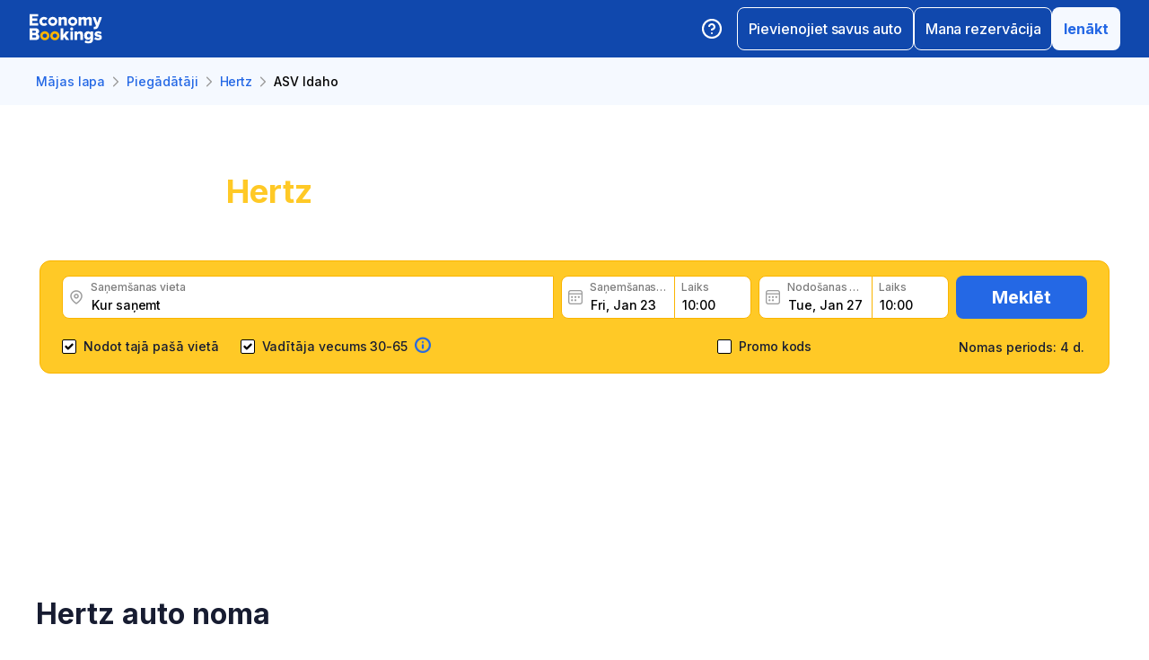

--- FILE ---
content_type: text/html; charset=utf-8
request_url: https://www.economybookings.com/lv/suppliers/hertz/usa-idaho
body_size: 86552
content:
<!DOCTYPE html><html id="Economybookings" lang="lv"><head><meta name="google-site-verification" content="i0yA6ApCQGfkf_Mbk1_3pS3BeQJ04PIVeuSJBOcgB1k" data-next-head=""/><meta data-react-helmet="true" charSet="utf-8" data-next-head=""/><link data-react-helmet="true" rel="shortcut icon" href="https://cdn.economybookings.com/_next/static/media/favicon.4670e15f.ico" data-next-head=""/><meta data-react-helmet="true" content="telephone=no" name="format-detection" data-next-head=""/><meta name="viewport" content="width=device-width, initial-scale=1, maximum-scale=1" data-next-head=""/><meta name="SKYPE_TOOLBAR" content="SKYPE_TOOLBAR_PARSER_COMPATIBLE" data-next-head=""/><meta content="https://cdn.economybookings.com/_next/static/media/favicon.4670e15f.ico" itemProp="image" data-next-head=""/><meta data-react-helmet="true" property="og:site_name" content="Economybookings" data-next-head=""/><meta data-react-helmet="true" property="og:url" content="https://www.economybookings.com" data-next-head=""/><link rel="preload" as="image" imageSrcSet="https://cdn.economybookings.com/_next/static/media/logo.9bef8f41.svg?w=96&amp;q=100 1x, https://cdn.economybookings.com/_next/static/media/logo.9bef8f41.svg?w=256&amp;q=100 2x" data-next-head=""/><title data-next-head="">Hertz auto noma - ASV Idaho | EconomyBookings.com</title><meta name="description" content="Salīdziniet cenas no Hertz automašīnu nomas piegādātāju - ASV Idaho. Mēs piedāvājam viszemākās cenas automašīnu nomai." data-next-head=""/><link rel="canonical" href="https://www.economybookings.com/lv/suppliers/hertz/usa-idaho" data-next-head=""/><link data-react-helmet="true" rel="alternate" href="https://www.economybookings.com/en/suppliers/hertz/usa-idaho" hrefLang="x-default" data-next-head=""/><link data-testid="https://www.economybookings.com/en/suppliers/hertz/usa-idaho" data-react-helmet="true" rel="alternate" href="https://www.economybookings.com/en/suppliers/hertz/usa-idaho" hrefLang="en" data-next-head=""/><link data-testid="https://www.economybookings.com/ru/suppliers/hertz/usa-idaho" data-react-helmet="true" rel="alternate" href="https://www.economybookings.com/ru/suppliers/hertz/usa-idaho" hrefLang="ru" data-next-head=""/><link data-testid="https://www.economybookings.com/pt/suppliers/hertz/usa-idaho" data-react-helmet="true" rel="alternate" href="https://www.economybookings.com/pt/suppliers/hertz/usa-idaho" hrefLang="pt" data-next-head=""/><link data-testid="https://www.economybookings.com/fr/suppliers/hertz/usa-idaho" data-react-helmet="true" rel="alternate" href="https://www.economybookings.com/fr/suppliers/hertz/usa-idaho" hrefLang="fr" data-next-head=""/><link data-testid="https://www.economybookings.com/es/suppliers/hertz/usa-idaho" data-react-helmet="true" rel="alternate" href="https://www.economybookings.com/es/suppliers/hertz/usa-idaho" hrefLang="es" data-next-head=""/><link data-testid="https://www.economybookings.com/it/suppliers/hertz/usa-idaho" data-react-helmet="true" rel="alternate" href="https://www.economybookings.com/it/suppliers/hertz/usa-idaho" hrefLang="it" data-next-head=""/><link data-testid="https://www.economybookings.com/de/suppliers/hertz/usa-idaho" data-react-helmet="true" rel="alternate" href="https://www.economybookings.com/de/suppliers/hertz/usa-idaho" hrefLang="de" data-next-head=""/><link data-testid="https://www.economybookings.com/zh/suppliers/hertz/usa-idaho" data-react-helmet="true" rel="alternate" href="https://www.economybookings.com/zh/suppliers/hertz/usa-idaho" hrefLang="zh" data-next-head=""/><link data-testid="https://www.economybookings.com/pl/suppliers/hertz/usa-idaho" data-react-helmet="true" rel="alternate" href="https://www.economybookings.com/pl/suppliers/hertz/usa-idaho" hrefLang="pl" data-next-head=""/><link data-testid="https://www.economybookings.com/nl/suppliers/hertz/usa-idaho" data-react-helmet="true" rel="alternate" href="https://www.economybookings.com/nl/suppliers/hertz/usa-idaho" hrefLang="nl" data-next-head=""/><link data-testid="https://www.economybookings.com/sv/suppliers/hertz/usa-idaho" data-react-helmet="true" rel="alternate" href="https://www.economybookings.com/sv/suppliers/hertz/usa-idaho" hrefLang="sv" data-next-head=""/><link data-testid="https://www.economybookings.com/lt/suppliers/hertz/usa-idaho" data-react-helmet="true" rel="alternate" href="https://www.economybookings.com/lt/suppliers/hertz/usa-idaho" hrefLang="lt" data-next-head=""/><link data-testid="https://www.economybookings.com/lv/suppliers/hertz/usa-idaho" data-react-helmet="true" rel="alternate" href="https://www.economybookings.com/lv/suppliers/hertz/usa-idaho" hrefLang="lv" data-next-head=""/><link data-testid="https://www.economybookings.com/tr/suppliers/hertz/usa-idaho" data-react-helmet="true" rel="alternate" href="https://www.economybookings.com/tr/suppliers/hertz/usa-idaho" hrefLang="tr" data-next-head=""/><link data-testid="https://www.economybookings.com/ee/suppliers/hertz/usa-idaho" data-react-helmet="true" rel="alternate" href="https://www.economybookings.com/ee/suppliers/hertz/usa-idaho" hrefLang="ee" data-next-head=""/><link data-testid="https://www.economybookings.com/fi/suppliers/hertz/usa-idaho" data-react-helmet="true" rel="alternate" href="https://www.economybookings.com/fi/suppliers/hertz/usa-idaho" hrefLang="fi" data-next-head=""/><link data-testid="https://www.economybookings.com/ko/suppliers/hertz/usa-idaho" data-react-helmet="true" rel="alternate" href="https://www.economybookings.com/ko/suppliers/hertz/usa-idaho" hrefLang="ko" data-next-head=""/><link rel="preload" as="image" imageSrcSet="https://cdn.economybookings.com/_next/static/media/background25052022.2eaa3eba.webp?w=640&amp;q=100 640w, https://cdn.economybookings.com/_next/static/media/background25052022.2eaa3eba.webp?w=750&amp;q=100 750w, https://cdn.economybookings.com/_next/static/media/background25052022.2eaa3eba.webp?w=828&amp;q=100 828w, https://cdn.economybookings.com/_next/static/media/background25052022.2eaa3eba.webp?w=1080&amp;q=100 1080w, https://cdn.economybookings.com/_next/static/media/background25052022.2eaa3eba.webp?w=1200&amp;q=100 1200w, https://cdn.economybookings.com/_next/static/media/background25052022.2eaa3eba.webp?w=1920&amp;q=100 1920w, https://cdn.economybookings.com/_next/static/media/background25052022.2eaa3eba.webp?w=2048&amp;q=100 2048w, https://cdn.economybookings.com/_next/static/media/background25052022.2eaa3eba.webp?w=3840&amp;q=100 3840w" imageSizes="100vw" data-next-head=""/><link rel="preload" as="image" imageSrcSet="https://cdn.economybookings.com/_next/static/media/grey400_location_16x16.937f96e2.webp?w=32&amp;q=100 1x" data-next-head=""/><link rel="preload" as="image" imageSrcSet="https://cdn.economybookings.com/_next/static/media/grey400_calendar_16x16.585dba0b.webp?w=32&amp;q=100 1x" data-next-head=""/><link rel="preload" as="image" imageSrcSet="https://cdn.economybookings.com/_next/static/media/oldBlue700_info_18x18.19f1f23a.webp?w=32&amp;q=100 1x, https://cdn.economybookings.com/_next/static/media/oldBlue700_info_18x18.19f1f23a.webp?w=48&amp;q=100 2x" data-next-head=""/><script nonce="ZTY3ODlhNzUtNGFiMi00YWUzLWExOGMtYjYxMGY3NjJkMjg5" crossorigin="anonymous" type="application/ld+json">
                {
                  "@context": "https://schema.org",
                  "@type": "Organization",
                  "url": "https://www.economybookings.com/en/about-us",
                  "logo": "https://cdn-public-images.economybookings.com/eb-logo.webp"
                }
              </script><script nonce="ZTY3ODlhNzUtNGFiMi00YWUzLWExOGMtYjYxMGY3NjJkMjg5" crossorigin="anonymous">(function(w,l){w[l] = w[l] || [];w[l].push({'gtm.start':new Date().getTime(),event:'gtm.js'});})(window,'dataLayer');</script><link rel="preload" href="https://cdn.economybookings.com/_next/static/media/e4af272ccee01ff0-s.p.woff2" as="font" type="font/woff2" crossorigin="anonymous" data-next-font="size-adjust"/><link rel="preload" href="https://cdn.economybookings.com/_next/static/css/edfa93e3b6cd1ac9.css" as="style" crossorigin="anonymous"/><link rel="stylesheet" href="https://cdn.economybookings.com/_next/static/css/edfa93e3b6cd1ac9.css" crossorigin="anonymous" data-n-g=""/><link rel="preload" href="https://cdn.economybookings.com/_next/static/css/97242dbe2cc05f48.css" as="style" crossorigin="anonymous"/><link rel="stylesheet" href="https://cdn.economybookings.com/_next/static/css/97242dbe2cc05f48.css" crossorigin="anonymous" data-n-p=""/><link rel="preload" href="https://cdn.economybookings.com/_next/static/css/1bbc580360fde98a.css" as="style" crossorigin="anonymous"/><link rel="stylesheet" href="https://cdn.economybookings.com/_next/static/css/1bbc580360fde98a.css" crossorigin="anonymous" data-n-p=""/><link rel="preload" href="https://cdn.economybookings.com/_next/static/css/48ebf8f588cf9645.css" as="style" crossorigin="anonymous"/><link rel="stylesheet" href="https://cdn.economybookings.com/_next/static/css/48ebf8f588cf9645.css" crossorigin="anonymous" data-n-p=""/><link rel="preload" href="https://cdn.economybookings.com/_next/static/css/ae10a9eb97745e62.css" as="style" crossorigin="anonymous"/><link rel="stylesheet" href="https://cdn.economybookings.com/_next/static/css/ae10a9eb97745e62.css" crossorigin="anonymous" data-n-p=""/><link rel="preload" href="https://cdn.economybookings.com/_next/static/css/86b52042ab840d10.css" as="style" crossorigin="anonymous"/><link rel="stylesheet" href="https://cdn.economybookings.com/_next/static/css/86b52042ab840d10.css" crossorigin="anonymous" data-n-p=""/><link rel="preload" href="https://cdn.economybookings.com/_next/static/css/806feb11ad34ca58.css" as="style" crossorigin="anonymous"/><link rel="stylesheet" href="https://cdn.economybookings.com/_next/static/css/806feb11ad34ca58.css" crossorigin="anonymous" data-n-p=""/><link rel="preload" href="https://cdn.economybookings.com/_next/static/css/31c304bd2b1f4a88.css" as="style" crossorigin="anonymous"/><link rel="stylesheet" href="https://cdn.economybookings.com/_next/static/css/31c304bd2b1f4a88.css" crossorigin="anonymous" data-n-p=""/><noscript data-n-css=""></noscript><script defer="" crossorigin="anonymous" nomodule="" src="https://cdn.economybookings.com/_next/static/chunks/polyfills-42372ed130431b0a.js"></script><script src="https://cdn.economybookings.com/_next/static/chunks/webpack-647ac195d45d4de0.js" defer="" crossorigin="anonymous"></script><script src="https://cdn.economybookings.com/_next/static/chunks/framework-a086f6b785b49891.js" defer="" crossorigin="anonymous"></script><script src="https://cdn.economybookings.com/_next/static/chunks/main-d51ed4df9dddb71d.js" defer="" crossorigin="anonymous"></script><script src="https://cdn.economybookings.com/_next/static/chunks/pages/_app-99a6a65dc456db59.js" defer="" crossorigin="anonymous"></script><script src="https://cdn.economybookings.com/_next/static/chunks/0a459ed4-e92f39a892b444ad.js" defer="" crossorigin="anonymous"></script><script src="https://cdn.economybookings.com/_next/static/chunks/a452bbf8-51e7a2998e828b09.js" defer="" crossorigin="anonymous"></script><script src="https://cdn.economybookings.com/_next/static/chunks/9020-e5acd759ac3e5af5.js" defer="" crossorigin="anonymous"></script><script src="https://cdn.economybookings.com/_next/static/chunks/4320-ec2b64e7b55ab73e.js" defer="" crossorigin="anonymous"></script><script src="https://cdn.economybookings.com/_next/static/chunks/6191-45f3f4b6aa18d172.js" defer="" crossorigin="anonymous"></script><script src="https://cdn.economybookings.com/_next/static/chunks/6935-486162f2be00b036.js" defer="" crossorigin="anonymous"></script><script src="https://cdn.economybookings.com/_next/static/chunks/619-c4b5d86b11ae82a8.js" defer="" crossorigin="anonymous"></script><script src="https://cdn.economybookings.com/_next/static/chunks/9766-dc64709604cc0fe2.js" defer="" crossorigin="anonymous"></script><script src="https://cdn.economybookings.com/_next/static/chunks/6947-82422f1b06a35a51.js" defer="" crossorigin="anonymous"></script><script src="https://cdn.economybookings.com/_next/static/chunks/1532-2c665de5affa46e9.js" defer="" crossorigin="anonymous"></script><script src="https://cdn.economybookings.com/_next/static/chunks/1581-a9fd86cfecaf0b6e.js" defer="" crossorigin="anonymous"></script><script src="https://cdn.economybookings.com/_next/static/chunks/7795-6c3352a0065bc6aa.js" defer="" crossorigin="anonymous"></script><script src="https://cdn.economybookings.com/_next/static/chunks/4601-6cc190eff524e4b0.js" defer="" crossorigin="anonymous"></script><script src="https://cdn.economybookings.com/_next/static/chunks/2282-ba260242fb84607c.js" defer="" crossorigin="anonymous"></script><script src="https://cdn.economybookings.com/_next/static/chunks/2572-944ca749767dd50d.js" defer="" crossorigin="anonymous"></script><script src="https://cdn.economybookings.com/_next/static/chunks/5448-8cf0a03b4536bc2b.js" defer="" crossorigin="anonymous"></script><script src="https://cdn.economybookings.com/_next/static/chunks/4606-26d7ed10326feab8.js" defer="" crossorigin="anonymous"></script><script src="https://cdn.economybookings.com/_next/static/chunks/3449-ef680415bdba1621.js" defer="" crossorigin="anonymous"></script><script src="https://cdn.economybookings.com/_next/static/chunks/9837-3442931fbc8bcbcb.js" defer="" crossorigin="anonymous"></script><script src="https://cdn.economybookings.com/_next/static/chunks/6495-d95a346e315011ac.js" defer="" crossorigin="anonymous"></script><script src="https://cdn.economybookings.com/_next/static/chunks/2938-d52136485e1aefe4.js" defer="" crossorigin="anonymous"></script><script src="https://cdn.economybookings.com/_next/static/chunks/16-b6f0d82a5f76de8e.js" defer="" crossorigin="anonymous"></script><script src="https://cdn.economybookings.com/_next/static/chunks/pages/%5Bdevice%5D/suppliers/%5Bname%5D/%5Blocation%5D-06b6a822d47dfa4c.js" defer="" crossorigin="anonymous"></script><script src="https://cdn.economybookings.com/_next/static/nQvDEYjHarDcLw2aKrpHk/_buildManifest.js" defer="" crossorigin="anonymous"></script><script src="https://cdn.economybookings.com/_next/static/nQvDEYjHarDcLw2aKrpHk/_ssgManifest.js" defer="" crossorigin="anonymous"></script></head><body><noscript><iframe src="https://www.googletagmanager.com/ns.html?id=GTM-S88T" height="0" width="0" style="display:none;visibility:hidden" title="gtm"></iframe></noscript><div id="__next"><div class="__className_ae4e4b __variable_ae4e4b"><div class="designSystem_design-system__gzs1y"><header id="header-id" class="Header_main-header__FGMdB main-header" data-testid="header"><div class="Header_main-header-body__xdzmg"><div class="Header_main-header-logos__f8PUJ main-header-logos"><a class="design-system-typography designSystem_design-system-typography-name-Body1__MjZG9 designSystem_design-system-typography-color-oldBlue700___w0EL link_design-system-link__0UB8U link_design-system-link-hover-primary__XpvkK Logo_header-logo__0mwEa" href="/"><img alt="" width="83" height="34" decoding="async" data-nimg="1" style="color:transparent;border-radius:0" srcSet="https://cdn.economybookings.com/_next/static/media/logo.9bef8f41.svg?w=96&amp;q=100 1x, https://cdn.economybookings.com/_next/static/media/logo.9bef8f41.svg?w=256&amp;q=100 2x" src="https://cdn.economybookings.com/_next/static/media/logo.9bef8f41.svg?w=256&amp;q=100"/></a></div><div class="Header_search-button__DMNGt"></div><div class="Header_main-header-actions__NzDG4"><div class="Header_main-header-settings-buttons__viJM9"><button class="HeaderButton_main-header-button__N4fmS"><span class="HeaderButton_main-header-button-inner__oQcgD"><svg viewBox="0 0 20 20" class="Icons_design-system-svg__49uVV Icons_design-system-svg-size-large__kWcRb" style="fill:none"><path d="M10.0003 18.3337C14.6027 18.3337 18.3337 14.6027 18.3337 10.0003C18.3337 5.39795 14.6027 1.66699 10.0003 1.66699C5.39795 1.66699 1.66699 5.39795 1.66699 10.0003C1.66699 14.6027 5.39795 18.3337 10.0003 18.3337Z" stroke="#ffffff" stroke-width="1.75" stroke-linecap="round" stroke-linejoin="round"></path><path d="M7.5752 7.50047C7.77112 6.94353 8.15782 6.4739 8.66682 6.17475C9.17583 5.87561 9.77427 5.76626 10.3562 5.86607C10.9381 5.96588 11.4659 6.26841 11.8461 6.72008C12.2263 7.17175 12.4344 7.74341 12.4335 8.33381C12.4335 10.0005 9.93353 10.8338 9.93353 10.8338" stroke="#ffffff" stroke-width="1.75" stroke-linecap="round" stroke-linejoin="round"></path><path d="M10 14.167H10.0083" stroke="#ffffff" stroke-width="1.75" stroke-linecap="round" stroke-linejoin="round"></path></svg></span></button></div><div class="Header_buttons-wrapper__8Y2n6"><div><button class="Button_design-system-button__jgiNw Button_design-system-button-size-large__kwq5v Button_design-system-button-size-mobile-medium__GZMF4 Button_design-system-button-variant-outline__D7zQx Button_design-system-button-align-center__MA8fZ designSystem_design-system-typography-name-Button1__ZiRu2 Button_design-system-button-border-radius-medium__qf8R0" type="button"><span class="Button_design-system-button-label__uXSXC" data-testid="button-label">Pievienojiet savus auto</span></button></div><button class="Button_design-system-button__jgiNw Button_design-system-button-size-large__kwq5v Button_design-system-button-variant-outline__D7zQx Button_design-system-button-align-center__MA8fZ designSystem_design-system-typography-name-Button1__ZiRu2 Button_design-system-button-border-radius-medium__qf8R0" type="button"><span class="Button_design-system-button-label__uXSXC" data-testid="button-label">Mana rezervācija</span></button><button class="Button_design-system-button__jgiNw Button_design-system-button-size-large__kwq5v Button_design-system-button-variant-secondary__JtiZF Button_design-system-button-align-center__MA8fZ designSystem_design-system-typography-name-body1WBold__P8fUu Button_design-system-button-border-radius-medium__qf8R0" type="button" data-testid="header-user-button"><span class="Button_design-system-button-label__uXSXC" data-testid="button-label">Ienākt</span></button></div></div></div></header><div class="Header_ds-suppliers-header__WFLmO"><div class="DSBreadcrumbs_breadcrumbs-container__gHFDN breadcrumbs-container"><div class="design-system-wrapper Wrapper_design-system-wrapper__g9khm DSBreadcrumbs_breadcrumbs-container-wrapper__0o1xz"><ol class="design-system-typography designSystem_design-system-typography-name-Body1__MjZG9 designSystem_design-system-typography-color-color-text-icons-buttons__5EADn breadcrumbs_design-system-breadcrumbs__NZy7n" itemscope="" itemType="https://schema.org/BreadcrumbList"><li itemProp="itemListElement" itemscope="" itemType="https://schema.org/ListItem" data-testid="breadcrumb"><a class="design-system-typography designSystem_design-system-typography-name-Button2__9BEWF designSystem_design-system-typography-color-oldBlue700___w0EL link_design-system-link__0UB8U link_design-system-link-hover-primary__XpvkK" data-testid="breadcrumb-link" itemProp="item" href="/lv"><span itemProp="name" data-testid="breadcrumb-name">Mājas lapa</span></a><svg viewBox="0 0 16 16" class="Icons_design-system-svg__49uVV breadcrumbs_design-system-breadcrumbs-svg-arrow__DGRwX Icons_design-system-svg-size-small__ilO0i" style="fill:none"><path d="M5.6665 3.33335L10.3332 8.00002L5.6665 12.6667" stroke="#9D9D9D" stroke-width="1.5" stroke-linecap="round" stroke-linejoin="round"></path></svg><meta itemProp="position" content="1"/></li><li itemProp="itemListElement" itemscope="" itemType="https://schema.org/ListItem" data-testid="breadcrumb"><a class="design-system-typography designSystem_design-system-typography-name-Button2__9BEWF designSystem_design-system-typography-color-oldBlue700___w0EL link_design-system-link__0UB8U link_design-system-link-hover-primary__XpvkK" data-testid="breadcrumb-link" itemProp="item" href="/lv/suppliers"><span itemProp="name" data-testid="breadcrumb-name">Piegādātāji</span></a><svg viewBox="0 0 16 16" class="Icons_design-system-svg__49uVV breadcrumbs_design-system-breadcrumbs-svg-arrow__DGRwX Icons_design-system-svg-size-small__ilO0i" style="fill:none"><path d="M5.6665 3.33335L10.3332 8.00002L5.6665 12.6667" stroke="#9D9D9D" stroke-width="1.5" stroke-linecap="round" stroke-linejoin="round"></path></svg><meta itemProp="position" content="2"/></li><li itemProp="itemListElement" itemscope="" itemType="https://schema.org/ListItem" data-testid="breadcrumb"><a class="design-system-typography designSystem_design-system-typography-name-Button2__9BEWF designSystem_design-system-typography-color-oldBlue700___w0EL link_design-system-link__0UB8U link_design-system-link-hover-primary__XpvkK" data-testid="breadcrumb-link" itemProp="item" href="/lv/suppliers/hertz"><span itemProp="name" data-testid="breadcrumb-name">Hertz</span></a><svg viewBox="0 0 16 16" class="Icons_design-system-svg__49uVV breadcrumbs_design-system-breadcrumbs-svg-arrow__DGRwX Icons_design-system-svg-size-small__ilO0i" style="fill:none"><path d="M5.6665 3.33335L10.3332 8.00002L5.6665 12.6667" stroke="#9D9D9D" stroke-width="1.5" stroke-linecap="round" stroke-linejoin="round"></path></svg><meta itemProp="position" content="3"/></li><li class="design-system-typography designSystem_design-system-typography-name-Button2__9BEWF designSystem_design-system-typography-color-blackMaster__R0lUL" itemProp="itemListElement" itemscope="" itemType="https://schema.org/ListItem"><span itemProp="name" data-testid="current-breadcrumb-label">ASV Idaho</span><meta itemProp="position" content="4"/></li></ol></div></div><div class="SearchBlock_ds-supplier-location-search__vmJFl"><div class="DSSearchBlock_ds-search-block__gmtAg" data-testid="search-block"><div class="DSSearchBlock_ds-search-block-background-img___lPjh"><div class="LazyImage_lazy-image-next__Qa9jC" style="width:100%;height:100%" data-testid="undefined-wrap"><img alt="" decoding="async" data-nimg="fill" style="position:absolute;height:100%;width:100%;left:0;top:0;right:0;bottom:0;object-fit:cover;object-position:bottom;color:transparent;border-radius:0" sizes="100vw" srcSet="https://cdn.economybookings.com/_next/static/media/background25052022.2eaa3eba.webp?w=640&amp;q=100 640w, https://cdn.economybookings.com/_next/static/media/background25052022.2eaa3eba.webp?w=750&amp;q=100 750w, https://cdn.economybookings.com/_next/static/media/background25052022.2eaa3eba.webp?w=828&amp;q=100 828w, https://cdn.economybookings.com/_next/static/media/background25052022.2eaa3eba.webp?w=1080&amp;q=100 1080w, https://cdn.economybookings.com/_next/static/media/background25052022.2eaa3eba.webp?w=1200&amp;q=100 1200w, https://cdn.economybookings.com/_next/static/media/background25052022.2eaa3eba.webp?w=1920&amp;q=100 1920w, https://cdn.economybookings.com/_next/static/media/background25052022.2eaa3eba.webp?w=2048&amp;q=100 2048w, https://cdn.economybookings.com/_next/static/media/background25052022.2eaa3eba.webp?w=3840&amp;q=100 3840w" src="https://cdn.economybookings.com/_next/static/media/background25052022.2eaa3eba.webp?w=3840&amp;q=100"/></div></div><div class="design-system-wrapper Wrapper_design-system-wrapper__g9khm DSSearchBlock_ds-search-block-wrapper__NNy50"><div><div class="SearchBlock_ds-supplier-location-search-header__M2HOi"><h1 class="design-system-typography designSystem_design-system-typography-name-H1__6mSzH designSystem_design-system-typography-color-whiteMaster__LS3aC designSystem_design-system-typography-color-highlight-yellow400Master__m4gVG SearchBlock_ds-supplier-location-search-title__TwoJ7 designSystem_design-system-typography-name-tablet-H3__rxlzA designSystem_design-system-typography-name-mobile-H4__IbaA7"><mark>Hertz</mark> autonoma: ASV Idaho</h1></div><p class="design-system-typography designSystem_design-system-typography-name-Body1__MjZG9 designSystem_design-system-typography-color-whiteMaster__LS3aC SearchBlock_ds-supplier-location-search-description__f8zTG">Saņemiet lieliskus Hertz auto nomas piedāvājumus, izlasiet klientu atsauksmes un rezervējiet ērti un ātri</p></div><div class="DSSearchBlock_ds-search-block-wrapper-search-form__MTSFn"><form class="design-system-form SearchForm_search-form__YGxQG"><div class="SearchForm_search-form-row__gQRzF"><div class="SearchForm_search-form-locations__hC67X"><div class="SearchForm_search-form-row-column-large__HXmsk"><div class="FormItem_design-system-form-item__oq1ZO"><div class="autocomplete_design-system-autocomplete__CU7ZM" data-testid="search-form-pickup-autocomplete"><div class="Input_design-system-input__HGaAl Input_design-system-input-size-large__6UtQ9 Input_design-system-input-with-icon__hF_WZ Input_design-system-input-with-icon-left__EvKeX Input_design-system-input-with-icon-right-click__CbyC7 Input_design-system-input-innerText___HCoz Input_design-system-input-border-yellow__xl1C6 Input_design-system-input-icon-space-small__pWWnW Input_design-system-input-placeholder-color-secondary___g2hN Input_design-system-input-caret-color-primary__iaP3R" data-testid="autocomplete-input-wrapper"><div class="Input_design-system-input-inner__7MJkY Input_design-system-input-clicked__8_9ZO"><div class="Input_design-system-input-svg-left__42n6T"><img alt="" width="16" height="16" decoding="async" data-nimg="1" style="color:transparent;min-width:16px;min-height:16px;border-radius:0" srcSet="https://cdn.economybookings.com/_next/static/media/grey400_location_16x16.937f96e2.webp?w=32&amp;q=100 1x" src="https://cdn.economybookings.com/_next/static/media/grey400_location_16x16.937f96e2.webp?w=32&amp;q=100"/></div><input type="text" data-testid="autocomplete-input" placeholder="Kur saņemt" class="designSystem_design-system-typography-name-Button2__9BEWF designSystem_design-system-typography-color-blackMaster__R0lUL" style="border-radius:8px 0px 0px 8px" spellcheck="false" value=""/><div class="design-system-typography designSystem_design-system-typography-name-Subtitle7__yneTk designSystem_design-system-typography-color-grey500__T8Mk2 Input_design-system-input-innerText-label__UFR2h" data-testid="input-inner-label">Saņemšanas vieta</div></div></div></div></div></div></div><div class="SearchForm_search-form-row-column-large2__4KNpW SearchForm_search-form-dates__ooojJ"><div class="FormItem_design-system-form-item__oq1ZO"><div class="DatePicker_design-system-datepicker__RFWFI"><div class="DatePicker_design-system-datepicker-block__wHxOP"><div class="DatePicker_design-system-datepicker-block-input-wrapper__13eQR"><div class="DatePicker_design-system-datepicker-block-input-date__Z16yG"><div class="Input_design-system-input__HGaAl Input_design-system-input-size-large__6UtQ9 Input_design-system-input-with-icon__hF_WZ Input_design-system-input-with-icon-left__EvKeX Input_design-system-input-innerText___HCoz Input_design-system-input-border-yellow__xl1C6 Input_design-system-input-icon-space-small__pWWnW Input_design-system-input-placeholder-color-primary___dDDb Input_design-system-input-caret-color-primary__iaP3R Input_with-value__wFIm5" data-testid="datepicker-pickup-input-wrapper"><div class="Input_design-system-input-inner__7MJkY Input_design-system-input-clicked__8_9ZO"><div class="Input_design-system-input-svg-left__42n6T"><img alt="" width="16" height="16" decoding="async" data-nimg="1" style="color:transparent;min-width:16px;min-height:16px;border-radius:0" srcSet="https://cdn.economybookings.com/_next/static/media/grey400_calendar_16x16.585dba0b.webp?w=32&amp;q=100 1x" src="https://cdn.economybookings.com/_next/static/media/grey400_calendar_16x16.585dba0b.webp?w=32&amp;q=100"/></div><input type="text" data-testid="datepicker-pickup-input" class="designSystem_design-system-typography-name-Button2__9BEWF designSystem_design-system-typography-color-blackMaster__R0lUL Input_design-system-input-right-offset-extra-small__Zms0t" readonly="" style="border-radius:8px 0 0 8px" spellcheck="false" value="Fri, Jan 23"/><div class="design-system-typography designSystem_design-system-typography-name-Subtitle7__yneTk designSystem_design-system-typography-color-grey500__T8Mk2 Input_design-system-input-innerText-label__UFR2h" data-testid="input-inner-label">Saņemšanas datums</div></div></div></div><div class="Time_design-system-datepicker-time__zV9C8 Time_design-system-datepicker-time-size-small__mGsqm Time_design-system-datepicker-time-size-tablet-medium___8vx_ Time_design-system-datepicker-time-size-mobile-large__S653r" data-testid="datepicker-from-time"><div class="Input_design-system-input__HGaAl Input_design-system-input-size-large__6UtQ9 Input_design-system-input-innerText___HCoz Input_design-system-input-border-yellow__xl1C6 Input_design-system-input-icon-space-medium__Lyluy Input_design-system-input-placeholder-color-primary___dDDb Input_design-system-input-caret-color-primary__iaP3R Input_with-value__wFIm5" data-testid="datepicker-time-input-wrapper"><div class="Input_design-system-input-inner__7MJkY Input_design-system-input-clicked__8_9ZO"><input type="text" data-testid="datepicker-time-input" class="designSystem_design-system-typography-name-Button2__9BEWF designSystem_design-system-typography-color-blackMaster__R0lUL Input_design-system-input-left-offset-small__rYmVK Input_design-system-input-right-offset-small__OSVtD" readonly="" style="border-radius:0 8px 8px 0" spellcheck="false" value="10:00"/><div class="design-system-typography designSystem_design-system-typography-name-Subtitle7__yneTk designSystem_design-system-typography-color-grey500__T8Mk2 Input_design-system-input-innerText-label__UFR2h Input_no-left-icon___ZT12" data-testid="input-inner-label">Laiks</div></div></div><div class="Time_design-system-datepicker-time-dropdown__165_g" data-testid="datepicker-time-dropdown"><ul class="Time_design-system-datepicker-time-dropdown-list__FMNVv"></ul></div></div></div><div class="DatePicker_design-system-datepicker-block-input-wrapper__13eQR DatePicker_design-system-datepicker-to__xSdxx"><div class="DatePicker_design-system-datepicker-block-input-date__Z16yG"><div class="Input_design-system-input__HGaAl Input_design-system-input-size-large__6UtQ9 Input_design-system-input-with-icon__hF_WZ Input_design-system-input-with-icon-left__EvKeX Input_design-system-input-innerText___HCoz Input_design-system-input-border-yellow__xl1C6 Input_design-system-input-icon-space-small__pWWnW Input_design-system-input-placeholder-color-primary___dDDb Input_design-system-input-caret-color-primary__iaP3R Input_with-value__wFIm5" data-testid="datepicker-dropoff-input-wrapper"><div class="Input_design-system-input-inner__7MJkY Input_design-system-input-clicked__8_9ZO"><div class="Input_design-system-input-svg-left__42n6T"><img alt="" width="16" height="16" decoding="async" data-nimg="1" style="color:transparent;min-width:16px;min-height:16px;border-radius:0" srcSet="https://cdn.economybookings.com/_next/static/media/grey400_calendar_16x16.585dba0b.webp?w=32&amp;q=100 1x" src="https://cdn.economybookings.com/_next/static/media/grey400_calendar_16x16.585dba0b.webp?w=32&amp;q=100"/></div><input type="text" data-testid="datepicker-dropoff-input" class="designSystem_design-system-typography-name-Button2__9BEWF designSystem_design-system-typography-color-blackMaster__R0lUL Input_design-system-input-right-offset-extra-small__Zms0t" readonly="" style="border-radius:8px 0 0 8px" spellcheck="false" value="Tue, Jan 27"/><div class="design-system-typography designSystem_design-system-typography-name-Subtitle7__yneTk designSystem_design-system-typography-color-grey500__T8Mk2 Input_design-system-input-innerText-label__UFR2h" data-testid="input-inner-label">Nodošanas datums</div></div></div></div><div class="Time_design-system-datepicker-time__zV9C8 Time_design-system-datepicker-time-size-small__mGsqm Time_design-system-datepicker-time-size-tablet-medium___8vx_ Time_design-system-datepicker-time-size-mobile-large__S653r" data-testid="datepicker-to-time"><div class="Input_design-system-input__HGaAl Input_design-system-input-size-large__6UtQ9 Input_design-system-input-innerText___HCoz Input_design-system-input-border-yellow__xl1C6 Input_design-system-input-icon-space-medium__Lyluy Input_design-system-input-placeholder-color-primary___dDDb Input_design-system-input-caret-color-primary__iaP3R Input_with-value__wFIm5" data-testid="datepicker-time-input-wrapper"><div class="Input_design-system-input-inner__7MJkY Input_design-system-input-clicked__8_9ZO"><input type="text" data-testid="datepicker-time-input" class="designSystem_design-system-typography-name-Button2__9BEWF designSystem_design-system-typography-color-blackMaster__R0lUL Input_design-system-input-left-offset-small__rYmVK Input_design-system-input-right-offset-small__OSVtD" readonly="" style="border-radius:0 8px 8px 0" spellcheck="false" value="10:00"/><div class="design-system-typography designSystem_design-system-typography-name-Subtitle7__yneTk designSystem_design-system-typography-color-grey500__T8Mk2 Input_design-system-input-innerText-label__UFR2h Input_no-left-icon___ZT12" data-testid="input-inner-label">Laiks</div></div></div><div class="Time_design-system-datepicker-time-dropdown__165_g" data-testid="datepicker-time-dropdown"><ul class="Time_design-system-datepicker-time-dropdown-list__FMNVv"></ul></div></div></div></div></div></div></div><div class="SearchForm_search-form-row-column__O3oV9"><button class="Button_design-system-button__jgiNw Button_design-system-button-size-large__kwq5v Button_design-system-button-variant-primary__J30Jw Button_design-system-button-align-center__MA8fZ designSystem_design-system-typography-name-H5__xNLSf Button_design-system-button-border-radius-medium__qf8R0" type="submit" data-testid="search-form-show-btn"><span class="Button_design-system-button-label__uXSXC" data-testid="button-label">Meklēt</span></button><div class="SearchForm_search-form-rental-period__0VZdV"><span class="design-system-typography designSystem_design-system-typography-name-Button2__9BEWF designSystem_design-system-typography-color-color-text-icons-buttons__5EADn">Nomas periods: 4 d.</span></div></div></div><div class="SearchForm_search-form-row__gQRzF"><div class="SearchForm_search-form-location-and-age__mIEC9"><div class="SearchForm_search-form-same-location__mEga9"><div class="Checkbox_design-system-checkbox___aicG Checkbox_design-system-checkbox-checked__WNzht Checkbox_design-system-checkbox-size-default__LoKfA" data-testid="search-form-dropoff-checkbox"><input type="checkbox" class="Checkbox_design-system-checkbox-hidden__TN5QO" data-testid="search-form-dropoff-checkbox-checkbox" checked=""/><div class="Checkbox_design-system-checkbox-box__zTVKZ"><svg viewBox="0 0 24 24" fill="none" stroke="#000000" stroke-width="4" stroke-linecap="round" stroke-linejoin="round" class="Checkbox_design-system-checkbox-icon__4uBVz" data-testid="checkbox-icon-svg"><polyline points="6 12 10 16 18 8"></polyline></svg></div><span class="design-system-typography designSystem_design-system-typography-name-Button2__9BEWF designSystem_design-system-typography-color-color-text-icons-buttons__5EADn Label_design-system-label__WB4kd Label_left__xVL8g designSystem_design-system-typography-name-tablet-Button2__TTexX" data-testid="checkbox-label"><div class="Label_design-system-label-content__7hy_n" data-testid="label-content">Nodot tajā pašā vietā</div></span></div></div><div class="CorAge_search-form-cor-age__9mgCg"><div class="CorAge_search-form-row-column-age__cu2u3"><div class="CorAge_search-form-age-wrapper__7z0yA"><div class="AgeBlock_search-form-age__lkg5F"><div class="Checkbox_design-system-checkbox___aicG Checkbox_design-system-checkbox-checked__WNzht Checkbox_design-system-checkbox-size-default__LoKfA" data-testid="search-form-age-checkbox"><input type="checkbox" class="Checkbox_design-system-checkbox-hidden__TN5QO" data-testid="search-form-age-checkbox-checkbox" checked=""/><div class="Checkbox_design-system-checkbox-box__zTVKZ"><svg viewBox="0 0 24 24" fill="none" stroke="#000000" stroke-width="4" stroke-linecap="round" stroke-linejoin="round" class="Checkbox_design-system-checkbox-icon__4uBVz" data-testid="checkbox-icon-svg"><polyline points="6 12 10 16 18 8"></polyline></svg></div><span class="design-system-typography designSystem_design-system-typography-name-Button2__9BEWF designSystem_design-system-typography-color-color-text-icons-buttons__5EADn Label_design-system-label__WB4kd Label_left__xVL8g designSystem_design-system-typography-name-tablet-Button2__TTexX" data-testid="checkbox-label"><div class="Label_design-system-label-content__7hy_n" data-testid="label-content">Vadītāja vecums 30-65</div></span></div></div><div class="CorAge_search-form-age-info-icon__SNXfx"><div class="Tooltip_design-system-tooltip__rroze Tooltip_start__S7xA5 Tooltip_vertical-sub__mPCg9"><img alt="" width="18" height="18" decoding="async" data-nimg="1" style="color:transparent;border-radius:0" srcSet="https://cdn.economybookings.com/_next/static/media/oldBlue700_info_18x18.19f1f23a.webp?w=32&amp;q=100 1x, https://cdn.economybookings.com/_next/static/media/oldBlue700_info_18x18.19f1f23a.webp?w=48&amp;q=100 2x" src="https://cdn.economybookings.com/_next/static/media/oldBlue700_info_18x18.19f1f23a.webp?w=48&amp;q=100"/></div></div></div></div></div></div><div><div class="PromoBlock_search-form-row-column-promo__qvukZ"><div class="Checkbox_design-system-checkbox___aicG Checkbox_design-system-checkbox-size-default__LoKfA" data-testid="search-form-promo-checkbox"><input type="checkbox" class="Checkbox_design-system-checkbox-hidden__TN5QO" data-testid="search-form-promo-checkbox-checkbox"/><div class="Checkbox_design-system-checkbox-box__zTVKZ"><svg viewBox="0 0 24 24" fill="none" stroke="#000000" stroke-width="4" stroke-linecap="round" stroke-linejoin="round" class="Checkbox_design-system-checkbox-icon__4uBVz" data-testid="checkbox-icon-svg"><polyline points="6 12 10 16 18 8"></polyline></svg></div><span class="design-system-typography designSystem_design-system-typography-name-Button2__9BEWF designSystem_design-system-typography-color-color-text-icons-buttons__5EADn Label_design-system-label__WB4kd Label_left__xVL8g designSystem_design-system-typography-name-tablet-Button2__TTexX" data-testid="checkbox-label"><div class="Label_design-system-label-content__7hy_n" data-testid="label-content">Promo kods</div></span></div></div></div></div></form></div><ul class="SearchBlock_ds-supplier-header-content-overview__Je_fB"><li class="SearchBlock_ds-supplier-header-content-overview-item__wVaS6"><svg viewBox="0 0 16 16" class="Icons_design-system-svg__49uVV Icons_design-system-svg-size-small__ilO0i" style="fill:none;width:16;height:16"><path d="M13.3332 4L5.99984 11.3333L2.6665 8" stroke="#ffffff" stroke-width="2" stroke-linecap="round" stroke-linejoin="round"></path></svg><span class="design-system-typography designSystem_design-system-typography-name-Subtitle2__OVSO8 designSystem_design-system-typography-color-whiteMaster__LS3aC SearchBlock_ds-supplier-header-content-overview-text__W_qVf designSystem_design-system-typography-name-mobile-Subtitle3__sj2Sr">Ātrā apstiprināšana</span></li><li class="SearchBlock_ds-supplier-header-content-overview-item__wVaS6"><svg viewBox="0 0 16 16" class="Icons_design-system-svg__49uVV Icons_design-system-svg-size-small__ilO0i" style="fill:none;width:16;height:16"><path d="M13.3332 4L5.99984 11.3333L2.6665 8" stroke="#ffffff" stroke-width="2" stroke-linecap="round" stroke-linejoin="round"></path></svg><span class="design-system-typography designSystem_design-system-typography-name-Subtitle2__OVSO8 designSystem_design-system-typography-color-whiteMaster__LS3aC SearchBlock_ds-supplier-header-content-overview-text__W_qVf designSystem_design-system-typography-name-mobile-Subtitle3__sj2Sr">Plaša auto klašu izvēle</span></li><li class="SearchBlock_ds-supplier-header-content-overview-item__wVaS6"><svg viewBox="0 0 16 16" class="Icons_design-system-svg__49uVV Icons_design-system-svg-size-small__ilO0i" style="fill:none;width:16;height:16"><path d="M13.3332 4L5.99984 11.3333L2.6665 8" stroke="#ffffff" stroke-width="2" stroke-linecap="round" stroke-linejoin="round"></path></svg><span class="design-system-typography designSystem_design-system-typography-name-Subtitle2__OVSO8 designSystem_design-system-typography-color-whiteMaster__LS3aC SearchBlock_ds-supplier-header-content-overview-text__W_qVf designSystem_design-system-typography-name-mobile-Subtitle3__sj2Sr">Augsta klientu uzticība</span></li><li class="SearchBlock_ds-supplier-header-content-overview-item__wVaS6"><svg viewBox="0 0 16 16" class="Icons_design-system-svg__49uVV Icons_design-system-svg-size-small__ilO0i" style="fill:none;width:16;height:16"><path d="M13.3332 4L5.99984 11.3333L2.6665 8" stroke="#ffffff" stroke-width="2" stroke-linecap="round" stroke-linejoin="round"></path></svg><span class="design-system-typography designSystem_design-system-typography-name-Subtitle2__OVSO8 designSystem_design-system-typography-color-whiteMaster__LS3aC SearchBlock_ds-supplier-header-content-overview-text__W_qVf designSystem_design-system-typography-name-mobile-Subtitle3__sj2Sr">Draudzīgs personāls</span></li></ul></div></div></div></div><div class="SupplierLocation_ds-supplier-location-discount-mobile__3cWjb"><div class="design-system-wrapper Wrapper_design-system-wrapper__g9khm"><div class="Discount_ds-discount__kSrwt"><div class="Discount_ds-discount-info-wrapper__vYIUZ"><div class="Discount_ds-discount-info__tgehn"><div class="Discount_ds-discount-info-badge__D_nTv"><span class="design-system-typography designSystem_design-system-typography-name-Subtitle5__Qy9fR designSystem_design-system-typography-color-oldBlue700___w0EL designSystem_design-system-typography-name-mobile-Subtitle6__J0Nii">Atlaide</span><span class="design-system-typography designSystem_design-system-typography-name-H4__9TCJI designSystem_design-system-typography-color-red600Master__Ymgdn">5%</span><div></div></div><div class="Discount_ds-discount-info-content__05Smn"><div class="design-system-typography designSystem_design-system-typography-name-H3__dDqhr designSystem_design-system-typography-color-whiteMaster__LS3aC designSystem_design-system-typography-color-highlight-yellow400Master__m4gVG Discount_ds-discount-info-title__vK7Wv designSystem_design-system-typography-name-tablet-H4__KEHiI designSystem_design-system-typography-name-mobile-H5___pyaE">Reģistrējieties un pierakstieties mūsu informatīvo ziņojumu saņemšanai, <mark>lai saņemtu 5% atlaidi</mark></div><p class="design-system-typography designSystem_design-system-typography-name-Subtitle4__z8w7j designSystem_design-system-typography-color-whiteMaster__LS3aC Discount_ds-discount-info-description__YbeVh">Atlaide ir spēkā 30 dienas sākot ar reģistrācijas datumu.</p><div class="Discount_ds-discount-info-btn__M9hHL"><button class="Button_design-system-button__jgiNw Button_design-system-button-size-large__kwq5v Button_design-system-button-variant-tertiary__cOd_V Button_design-system-button-align-center__MA8fZ designSystem_design-system-typography-name-H5__xNLSf designSystem_design-system-typography-name-mobile-Button1__MS7Vr Button_design-system-button-border-radius-medium__qf8R0" type="button"><span class="Button_design-system-button-label__uXSXC" data-testid="button-label">Reģistrējieties tagad</span></button></div></div></div><div class="Discount_ds-discount-info-circle__ngUgb"></div></div><div class="Discount_ds-discount-car__BuiQa"><img alt="" loading="lazy" width="952" height="304" decoding="async" data-nimg="1" style="color:transparent;border-radius:0" srcSet="https://cdn.economybookings.com/_next/static/media/bannerCar.5be54efd.png?w=1080&amp;q=100 1x, https://cdn.economybookings.com/_next/static/media/bannerCar.5be54efd.png?w=1920&amp;q=100 2x" src="https://cdn.economybookings.com/_next/static/media/bannerCar.5be54efd.png?w=1920&amp;q=100"/></div><div class="Discount_ds-discount-btn__sax6C"><button class="Button_design-system-button__jgiNw Button_design-system-button-size-large__kwq5v Button_design-system-button-variant-tertiary__cOd_V Button_design-system-button-align-center__MA8fZ designSystem_design-system-typography-name-H5__xNLSf Button_design-system-button-border-radius-medium__qf8R0" type="button"><span class="Button_design-system-button-label__uXSXC" data-testid="button-label">Reģistrējieties tagad</span></button></div></div></div></div><div class="design-system-wrapper Wrapper_design-system-wrapper__g9khm"><div class="SupplierInfo_ds-supplier-info__c2joW" data-testid="supplier-info"><h2 class="design-system-typography designSystem_design-system-typography-name-H2___Jhsj designSystem_design-system-typography-color-color-text-icons-buttons__5EADn SupplierInfo_ds-supplier-info-title__JaTEg designSystem_design-system-typography-name-tablet-H4__KEHiI designSystem_design-system-typography-name-mobile-H5___pyaE" data-testid="supplier-info-title">Hertz auto noma</h2><div class="SupplierInfo_ds-supplier-info-block__V2AAx"><div class="SupplierInfo_ds-supplier-info-content__6fDO9"><h3 class="design-system-typography designSystem_design-system-typography-name-H5__xNLSf designSystem_design-system-typography-color-grey900Master__tvLf3 SupplierInfo_ds-supplier-info-content-title__zOAa_ designSystem_design-system-typography-name-mobile-H6__x8tqB">Hertz : ASV Idaho</h3><div class="design-system-typography designSystem_design-system-typography-name-Body1__MjZG9 designSystem_design-system-typography-color-grey900Master__tvLf3 HtmlTypography_html-typography__6C1OJ HtmlTypography_html-typography-variant-secondary__t9h8R">Hertz piedāvā zemas automašīnu nomas cenas ASV Idaho. Hertz augstie klientu atsauksmju rādītāji (0.0 no 10, pamatojoties uz vairāk nekā 4 atsauksmēm) padara tos par labāko izvēli nākamajam ceļojumam. Hertz specializējas kvalitatīvu un pieejamu automašīnu nomas nodrošināšanā ASV Idaho.</div></div></div></div><div data-testid="cities-links"><h3 class="design-system-typography designSystem_design-system-typography-name-H5__xNLSf designSystem_design-system-typography-color-color-text-icons-buttons__5EADn SupplierLocation_ds-supplier-content-title__9_kar">Pilsētas auto nomai Hertz</h3><div class="DSExpandedList_ds-suppliers-expanded__cNyud"><div class="DSExpandedList_ds-suppliers-expanded-items__9N_3l"><div class="list_design-system-list__RdzXC" style="margin-left:-24px;margin-bottom:-16px;width:calc(100% + 24px)"><div style="margin-left:24px;margin-bottom:16px;width:calc(33.3333% - 24px)" data-testid="list-item"><a class="design-system-typography designSystem_design-system-typography-name-Body1__MjZG9 designSystem_design-system-typography-color-oldBlue700___w0EL link_design-system-link__0UB8U link_design-system-link-hover-primary__XpvkK DSExpandedList_ds-suppliers-expanded-item__NtnZz" data-testid="ds-expanded-list-item" href="/lv/suppliers/hertz/boise"><img alt="icon" loading="lazy" width="20" height="20" decoding="async" data-nimg="1" style="color:transparent;min-width:20px;border-radius:0" srcSet="https://cdn.economybookings.com/_next/static/media/city.ff5ca884.svg?w=32&amp;q=100 1x, https://cdn.economybookings.com/_next/static/media/city.ff5ca884.svg?w=48&amp;q=100 2x" src="https://cdn.economybookings.com/_next/static/media/city.ff5ca884.svg?w=48&amp;q=100"/><span class="design-system-typography designSystem_design-system-typography-name-Button2__9BEWF designSystem_design-system-typography-color-oldBlue700___w0EL DSExpandedList_ds-suppliers-expanded-anchor__TeF4c">Hertz - Iznomāt auto Boise</span></a></div><div style="margin-left:24px;margin-bottom:16px;width:calc(33.3333% - 24px)" data-testid="list-item"><a class="design-system-typography designSystem_design-system-typography-name-Body1__MjZG9 designSystem_design-system-typography-color-oldBlue700___w0EL link_design-system-link__0UB8U link_design-system-link-hover-primary__XpvkK DSExpandedList_ds-suppliers-expanded-item__NtnZz" data-testid="ds-expanded-list-item" href="/lv/suppliers/hertz/lewiston"><img alt="icon" loading="lazy" width="20" height="20" decoding="async" data-nimg="1" style="color:transparent;min-width:20px;border-radius:0" srcSet="https://cdn.economybookings.com/_next/static/media/city.ff5ca884.svg?w=32&amp;q=100 1x, https://cdn.economybookings.com/_next/static/media/city.ff5ca884.svg?w=48&amp;q=100 2x" src="https://cdn.economybookings.com/_next/static/media/city.ff5ca884.svg?w=48&amp;q=100"/><span class="design-system-typography designSystem_design-system-typography-name-Button2__9BEWF designSystem_design-system-typography-color-oldBlue700___w0EL DSExpandedList_ds-suppliers-expanded-anchor__TeF4c">Hertz - Iznomāt auto Lewiston</span></a></div><div style="margin-left:24px;margin-bottom:16px;width:calc(33.3333% - 24px)" data-testid="list-item"><a class="design-system-typography designSystem_design-system-typography-name-Body1__MjZG9 designSystem_design-system-typography-color-oldBlue700___w0EL link_design-system-link__0UB8U link_design-system-link-hover-primary__XpvkK DSExpandedList_ds-suppliers-expanded-item__NtnZz" data-testid="ds-expanded-list-item" href="/lv/suppliers/hertz/idaho-falls"><img alt="icon" loading="lazy" width="20" height="20" decoding="async" data-nimg="1" style="color:transparent;min-width:20px;border-radius:0" srcSet="https://cdn.economybookings.com/_next/static/media/city.ff5ca884.svg?w=32&amp;q=100 1x, https://cdn.economybookings.com/_next/static/media/city.ff5ca884.svg?w=48&amp;q=100 2x" src="https://cdn.economybookings.com/_next/static/media/city.ff5ca884.svg?w=48&amp;q=100"/><span class="design-system-typography designSystem_design-system-typography-name-Button2__9BEWF designSystem_design-system-typography-color-oldBlue700___w0EL DSExpandedList_ds-suppliers-expanded-anchor__TeF4c">Hertz - Iznomāt auto Idaho Falls</span></a></div><div style="margin-left:24px;margin-bottom:16px;width:calc(33.3333% - 24px)" data-testid="list-item"><a class="design-system-typography designSystem_design-system-typography-name-Body1__MjZG9 designSystem_design-system-typography-color-oldBlue700___w0EL link_design-system-link__0UB8U link_design-system-link-hover-primary__XpvkK DSExpandedList_ds-suppliers-expanded-item__NtnZz" data-testid="ds-expanded-list-item" href="/lv/suppliers/hertz/hailey"><img alt="icon" loading="lazy" width="20" height="20" decoding="async" data-nimg="1" style="color:transparent;min-width:20px;border-radius:0" srcSet="https://cdn.economybookings.com/_next/static/media/city.ff5ca884.svg?w=32&amp;q=100 1x, https://cdn.economybookings.com/_next/static/media/city.ff5ca884.svg?w=48&amp;q=100 2x" src="https://cdn.economybookings.com/_next/static/media/city.ff5ca884.svg?w=48&amp;q=100"/><span class="design-system-typography designSystem_design-system-typography-name-Button2__9BEWF designSystem_design-system-typography-color-oldBlue700___w0EL DSExpandedList_ds-suppliers-expanded-anchor__TeF4c">Hertz - Iznomāt auto Hailey</span></a></div></div></div><div class="DSExpandedList_ds-suppliers-expanded-lists__Go5xI DSExpandedList_ds-suppliers-expanded-lists-hidden__7PxUO"><span class="design-system-typography designSystem_design-system-typography-name-Subtitle1__latYL designSystem_design-system-typography-color-color-text-icons-buttons__5EADn DSExpandedList_ds-suppliers-expanded-title__HWZQg DSExpandedList_hidden__2YyS7">Pilsētas auto nomai Hertz</span><div class="DSExpandedList_ds-suppliers-expanded-others__zgNRR"><div class="list_design-system-list__RdzXC" style="margin-left:-24px;margin-bottom:-8px;width:calc(100% + 24px)"></div></div></div></div></div><div data-testid="airports-links"><h3 class="design-system-typography designSystem_design-system-typography-name-H5__xNLSf designSystem_design-system-typography-color-color-text-icons-buttons__5EADn SupplierLocation_ds-supplier-content-title__9_kar">Nomas vietas lidostas Hertz</h3><div class="DSExpandedList_ds-suppliers-expanded__cNyud"><div class="DSExpandedList_ds-suppliers-expanded-items__9N_3l"><div class="list_design-system-list__RdzXC" style="margin-left:-24px;margin-bottom:-16px;width:calc(100% + 24px)"><div style="margin-left:24px;margin-bottom:16px;width:calc(33.3333% - 24px)" data-testid="list-item"><a class="design-system-typography designSystem_design-system-typography-name-Body1__MjZG9 designSystem_design-system-typography-color-oldBlue700___w0EL link_design-system-link__0UB8U link_design-system-link-hover-primary__XpvkK DSExpandedList_ds-suppliers-expanded-item__NtnZz" data-testid="ds-expanded-list-item" href="/lv/suppliers/hertz/boi"><img alt="icon" loading="lazy" width="20" height="20" decoding="async" data-nimg="1" style="color:transparent;min-width:20px;border-radius:0" srcSet="https://cdn.economybookings.com/_next/static/media/airport.073ebcf3.svg?w=32&amp;q=100 1x, https://cdn.economybookings.com/_next/static/media/airport.073ebcf3.svg?w=48&amp;q=100 2x" src="https://cdn.economybookings.com/_next/static/media/airport.073ebcf3.svg?w=48&amp;q=100"/><span class="design-system-typography designSystem_design-system-typography-name-Button2__9BEWF designSystem_design-system-typography-color-oldBlue700___w0EL DSExpandedList_ds-suppliers-expanded-anchor__TeF4c">Hertz - Iznomāt auto Boise Airport - BOI</span></a></div><div style="margin-left:24px;margin-bottom:16px;width:calc(33.3333% - 24px)" data-testid="list-item"><a class="design-system-typography designSystem_design-system-typography-name-Body1__MjZG9 designSystem_design-system-typography-color-oldBlue700___w0EL link_design-system-link__0UB8U link_design-system-link-hover-primary__XpvkK DSExpandedList_ds-suppliers-expanded-item__NtnZz" data-testid="ds-expanded-list-item" href="/lv/suppliers/hertz/lws"><img alt="icon" loading="lazy" width="20" height="20" decoding="async" data-nimg="1" style="color:transparent;min-width:20px;border-radius:0" srcSet="https://cdn.economybookings.com/_next/static/media/airport.073ebcf3.svg?w=32&amp;q=100 1x, https://cdn.economybookings.com/_next/static/media/airport.073ebcf3.svg?w=48&amp;q=100 2x" src="https://cdn.economybookings.com/_next/static/media/airport.073ebcf3.svg?w=48&amp;q=100"/><span class="design-system-typography designSystem_design-system-typography-name-Button2__9BEWF designSystem_design-system-typography-color-oldBlue700___w0EL DSExpandedList_ds-suppliers-expanded-anchor__TeF4c">Hertz - Iznomāt auto Lewiston Airport - LWS</span></a></div><div style="margin-left:24px;margin-bottom:16px;width:calc(33.3333% - 24px)" data-testid="list-item"><a class="design-system-typography designSystem_design-system-typography-name-Body1__MjZG9 designSystem_design-system-typography-color-oldBlue700___w0EL link_design-system-link__0UB8U link_design-system-link-hover-primary__XpvkK DSExpandedList_ds-suppliers-expanded-item__NtnZz" data-testid="ds-expanded-list-item" href="/lv/suppliers/hertz/ida"><img alt="icon" loading="lazy" width="20" height="20" decoding="async" data-nimg="1" style="color:transparent;min-width:20px;border-radius:0" srcSet="https://cdn.economybookings.com/_next/static/media/airport.073ebcf3.svg?w=32&amp;q=100 1x, https://cdn.economybookings.com/_next/static/media/airport.073ebcf3.svg?w=48&amp;q=100 2x" src="https://cdn.economybookings.com/_next/static/media/airport.073ebcf3.svg?w=48&amp;q=100"/><span class="design-system-typography designSystem_design-system-typography-name-Button2__9BEWF designSystem_design-system-typography-color-oldBlue700___w0EL DSExpandedList_ds-suppliers-expanded-anchor__TeF4c">Hertz - Iznomāt auto Idaho Falls Airport - IDA</span></a></div><div style="margin-left:24px;margin-bottom:16px;width:calc(33.3333% - 24px)" data-testid="list-item"><a class="design-system-typography designSystem_design-system-typography-name-Body1__MjZG9 designSystem_design-system-typography-color-oldBlue700___w0EL link_design-system-link__0UB8U link_design-system-link-hover-primary__XpvkK DSExpandedList_ds-suppliers-expanded-item__NtnZz" data-testid="ds-expanded-list-item" href="/lv/suppliers/hertz/sun"><img alt="icon" loading="lazy" width="20" height="20" decoding="async" data-nimg="1" style="color:transparent;min-width:20px;border-radius:0" srcSet="https://cdn.economybookings.com/_next/static/media/airport.073ebcf3.svg?w=32&amp;q=100 1x, https://cdn.economybookings.com/_next/static/media/airport.073ebcf3.svg?w=48&amp;q=100 2x" src="https://cdn.economybookings.com/_next/static/media/airport.073ebcf3.svg?w=48&amp;q=100"/><span class="design-system-typography designSystem_design-system-typography-name-Button2__9BEWF designSystem_design-system-typography-color-oldBlue700___w0EL DSExpandedList_ds-suppliers-expanded-anchor__TeF4c">Hertz - Iznomāt auto Hailey Airport - SUN</span></a></div></div></div><div class="DSExpandedList_ds-suppliers-expanded-lists__Go5xI DSExpandedList_ds-suppliers-expanded-lists-hidden__7PxUO"><span class="design-system-typography designSystem_design-system-typography-name-Subtitle1__latYL designSystem_design-system-typography-color-color-text-icons-buttons__5EADn DSExpandedList_ds-suppliers-expanded-title__HWZQg DSExpandedList_hidden__2YyS7">Nomas vietas lidostas Hertz</span><div class="DSExpandedList_ds-suppliers-expanded-others__zgNRR"><div class="list_design-system-list__RdzXC" style="margin-left:-24px;margin-bottom:-8px;width:calc(100% + 24px)"></div></div></div></div></div></div><div class="SupplierLocation_ds-supplier-location-discount-desktop__uAFhe"><div class="design-system-wrapper Wrapper_design-system-wrapper__g9khm"><div class="Discount_ds-discount__kSrwt"><div class="Discount_ds-discount-info-wrapper__vYIUZ"><div class="Discount_ds-discount-info__tgehn"><div class="Discount_ds-discount-info-badge__D_nTv"><span class="design-system-typography designSystem_design-system-typography-name-Subtitle5__Qy9fR designSystem_design-system-typography-color-oldBlue700___w0EL designSystem_design-system-typography-name-mobile-Subtitle6__J0Nii">Atlaide</span><span class="design-system-typography designSystem_design-system-typography-name-H4__9TCJI designSystem_design-system-typography-color-red600Master__Ymgdn">5%</span><div></div></div><div class="Discount_ds-discount-info-content__05Smn"><div class="design-system-typography designSystem_design-system-typography-name-H3__dDqhr designSystem_design-system-typography-color-whiteMaster__LS3aC designSystem_design-system-typography-color-highlight-yellow400Master__m4gVG Discount_ds-discount-info-title__vK7Wv designSystem_design-system-typography-name-tablet-H4__KEHiI designSystem_design-system-typography-name-mobile-H5___pyaE">Reģistrējieties un pierakstieties mūsu informatīvo ziņojumu saņemšanai, <mark>lai saņemtu 5% atlaidi</mark></div><p class="design-system-typography designSystem_design-system-typography-name-Subtitle4__z8w7j designSystem_design-system-typography-color-whiteMaster__LS3aC Discount_ds-discount-info-description__YbeVh">Atlaide ir spēkā 30 dienas sākot ar reģistrācijas datumu.</p><div class="Discount_ds-discount-info-btn__M9hHL"><button class="Button_design-system-button__jgiNw Button_design-system-button-size-large__kwq5v Button_design-system-button-variant-tertiary__cOd_V Button_design-system-button-align-center__MA8fZ designSystem_design-system-typography-name-H5__xNLSf designSystem_design-system-typography-name-mobile-Button1__MS7Vr Button_design-system-button-border-radius-medium__qf8R0" type="button"><span class="Button_design-system-button-label__uXSXC" data-testid="button-label">Reģistrējieties tagad</span></button></div></div></div><div class="Discount_ds-discount-info-circle__ngUgb"></div></div><div class="Discount_ds-discount-car__BuiQa"><img alt="" loading="lazy" width="952" height="304" decoding="async" data-nimg="1" style="color:transparent;border-radius:0" srcSet="https://cdn.economybookings.com/_next/static/media/bannerCar.5be54efd.png?w=1080&amp;q=100 1x, https://cdn.economybookings.com/_next/static/media/bannerCar.5be54efd.png?w=1920&amp;q=100 2x" src="https://cdn.economybookings.com/_next/static/media/bannerCar.5be54efd.png?w=1920&amp;q=100"/></div><div class="Discount_ds-discount-btn__sax6C"><button class="Button_design-system-button__jgiNw Button_design-system-button-size-large__kwq5v Button_design-system-button-variant-tertiary__cOd_V Button_design-system-button-align-center__MA8fZ designSystem_design-system-typography-name-H5__xNLSf Button_design-system-button-border-radius-medium__qf8R0" type="button"><span class="Button_design-system-button-label__uXSXC" data-testid="button-label">Reģistrējieties tagad</span></button></div></div></div></div><div class="design-system-wrapper Wrapper_design-system-wrapper__g9khm SupplierLocation_ds-supplier-wrapper-last__L2W8K"><div class="SupplierLocation_ds-supplier-location-other__4ZdVR"><h3 class="design-system-typography designSystem_design-system-typography-name-H5__xNLSf designSystem_design-system-typography-color-color-text-icons-buttons__5EADn SupplierLocation_ds-supplier-content-other-title__AhLsE" data-testid="other-suppliers-title">Citi piegādātāji ASV Idaho</h3><div class="OtherSuppliers_ds-supplier-location-others__VLWE1" data-testid="other-suppliers"><div class="list_design-system-list__RdzXC" style="margin-left:-24px;margin-bottom:-24px;width:calc(100% + 24px)"><div style="margin-left:24px;margin-bottom:24px;width:calc(33.3333% - 24px)" data-testid="list-item"><a class="design-system-typography designSystem_design-system-typography-name-Body1__MjZG9 designSystem_design-system-typography-color-oldBlue700___w0EL link_design-system-link__0UB8U link_design-system-link-hover-none__wIPiD Supplier_ds-suppliers-supplier__LE3hS" href="/lv/suppliers/alamo/usa-idaho"><div class="Supplier_ds-suppliers-supplier-logo-rating__ZmlM4"><div class="LazyImage_lazy-image-next__Qa9jC" style="width:68px;min-height:26px" data-testid="undefined-wrap"><img alt="Alamo" loading="lazy" decoding="async" data-nimg="fill" style="position:absolute;height:100%;width:100%;left:0;top:0;right:0;bottom:0;object-fit:cover;color:transparent;min-height:26px;border-radius:6px" sizes="68px" srcSet="https://d2f9dw3b0opbul.cloudfront.net/a67f055c09bb4ed5821188a71d6c3299_orig.png?w=32&amp;q=100 32w, https://d2f9dw3b0opbul.cloudfront.net/a67f055c09bb4ed5821188a71d6c3299_orig.png?w=48&amp;q=100 48w, https://d2f9dw3b0opbul.cloudfront.net/a67f055c09bb4ed5821188a71d6c3299_orig.png?w=64&amp;q=100 64w, https://d2f9dw3b0opbul.cloudfront.net/a67f055c09bb4ed5821188a71d6c3299_orig.png?w=96&amp;q=100 96w, https://d2f9dw3b0opbul.cloudfront.net/a67f055c09bb4ed5821188a71d6c3299_orig.png?w=128&amp;q=100 128w, https://d2f9dw3b0opbul.cloudfront.net/a67f055c09bb4ed5821188a71d6c3299_orig.png?w=256&amp;q=100 256w, https://d2f9dw3b0opbul.cloudfront.net/a67f055c09bb4ed5821188a71d6c3299_orig.png?w=384&amp;q=100 384w, https://d2f9dw3b0opbul.cloudfront.net/a67f055c09bb4ed5821188a71d6c3299_orig.png?w=640&amp;q=100 640w, https://d2f9dw3b0opbul.cloudfront.net/a67f055c09bb4ed5821188a71d6c3299_orig.png?w=750&amp;q=100 750w, https://d2f9dw3b0opbul.cloudfront.net/a67f055c09bb4ed5821188a71d6c3299_orig.png?w=828&amp;q=100 828w, https://d2f9dw3b0opbul.cloudfront.net/a67f055c09bb4ed5821188a71d6c3299_orig.png?w=1080&amp;q=100 1080w, https://d2f9dw3b0opbul.cloudfront.net/a67f055c09bb4ed5821188a71d6c3299_orig.png?w=1200&amp;q=100 1200w, https://d2f9dw3b0opbul.cloudfront.net/a67f055c09bb4ed5821188a71d6c3299_orig.png?w=1920&amp;q=100 1920w, https://d2f9dw3b0opbul.cloudfront.net/a67f055c09bb4ed5821188a71d6c3299_orig.png?w=2048&amp;q=100 2048w, https://d2f9dw3b0opbul.cloudfront.net/a67f055c09bb4ed5821188a71d6c3299_orig.png?w=3840&amp;q=100 3840w" src="https://d2f9dw3b0opbul.cloudfront.net/a67f055c09bb4ed5821188a71d6c3299_orig.png?w=3840&amp;q=100"/></div><div class="Supplier_ds-suppliers-supplier-rating__WET6_" data-testid="supplier-rating"><img alt="star" loading="lazy" width="14" height="14" decoding="async" data-nimg="1" style="color:transparent;border-radius:0" srcSet="https://cdn.economybookings.com/_next/static/media/star-filled.f0712fdf.svg?w=32&amp;q=100 1x" src="https://cdn.economybookings.com/_next/static/media/star-filled.f0712fdf.svg?w=32&amp;q=100"/><span class="design-system-typography designSystem_design-system-typography-name-Subtitle2__OVSO8 designSystem_design-system-typography-color-color-text-icons-buttons__5EADn Supplier_ds-suppliers-supplier-rating-number__e_MUo">8.3</span></div></div><div class="Supplier_ds-suppliers-supplier-info__8dqNq"><span class="design-system-typography designSystem_design-system-typography-name-Subtitle1__latYL designSystem_design-system-typography-color-color-text-icons-buttons__5EADn Supplier_ds-suppliers-supplier-name__LQCxE">Alamo</span><span class="design-system-typography designSystem_design-system-typography-name-Subtitle4__z8w7j designSystem_design-system-typography-color-color-text-icons-buttons__5EADn" data-testid="supplier-info">2 nomas vietas : 2 pilsētas</span></div></a></div><div style="margin-left:24px;margin-bottom:24px;width:calc(33.3333% - 24px)" data-testid="list-item"><a class="design-system-typography designSystem_design-system-typography-name-Body1__MjZG9 designSystem_design-system-typography-color-oldBlue700___w0EL link_design-system-link__0UB8U link_design-system-link-hover-none__wIPiD Supplier_ds-suppliers-supplier__LE3hS" href="/lv/suppliers/national/usa-idaho"><div class="Supplier_ds-suppliers-supplier-logo-rating__ZmlM4"><div class="LazyImage_lazy-image-next__Qa9jC" style="width:68px;min-height:26px" data-testid="undefined-wrap"><img alt="National" loading="lazy" decoding="async" data-nimg="fill" style="position:absolute;height:100%;width:100%;left:0;top:0;right:0;bottom:0;object-fit:cover;color:transparent;min-height:26px;border-radius:6px" sizes="68px" srcSet="https://d2f9dw3b0opbul.cloudfront.net/f2582f6516e84119b9a91dfefd7e522d_orig.png?w=32&amp;q=100 32w, https://d2f9dw3b0opbul.cloudfront.net/f2582f6516e84119b9a91dfefd7e522d_orig.png?w=48&amp;q=100 48w, https://d2f9dw3b0opbul.cloudfront.net/f2582f6516e84119b9a91dfefd7e522d_orig.png?w=64&amp;q=100 64w, https://d2f9dw3b0opbul.cloudfront.net/f2582f6516e84119b9a91dfefd7e522d_orig.png?w=96&amp;q=100 96w, https://d2f9dw3b0opbul.cloudfront.net/f2582f6516e84119b9a91dfefd7e522d_orig.png?w=128&amp;q=100 128w, https://d2f9dw3b0opbul.cloudfront.net/f2582f6516e84119b9a91dfefd7e522d_orig.png?w=256&amp;q=100 256w, https://d2f9dw3b0opbul.cloudfront.net/f2582f6516e84119b9a91dfefd7e522d_orig.png?w=384&amp;q=100 384w, https://d2f9dw3b0opbul.cloudfront.net/f2582f6516e84119b9a91dfefd7e522d_orig.png?w=640&amp;q=100 640w, https://d2f9dw3b0opbul.cloudfront.net/f2582f6516e84119b9a91dfefd7e522d_orig.png?w=750&amp;q=100 750w, https://d2f9dw3b0opbul.cloudfront.net/f2582f6516e84119b9a91dfefd7e522d_orig.png?w=828&amp;q=100 828w, https://d2f9dw3b0opbul.cloudfront.net/f2582f6516e84119b9a91dfefd7e522d_orig.png?w=1080&amp;q=100 1080w, https://d2f9dw3b0opbul.cloudfront.net/f2582f6516e84119b9a91dfefd7e522d_orig.png?w=1200&amp;q=100 1200w, https://d2f9dw3b0opbul.cloudfront.net/f2582f6516e84119b9a91dfefd7e522d_orig.png?w=1920&amp;q=100 1920w, https://d2f9dw3b0opbul.cloudfront.net/f2582f6516e84119b9a91dfefd7e522d_orig.png?w=2048&amp;q=100 2048w, https://d2f9dw3b0opbul.cloudfront.net/f2582f6516e84119b9a91dfefd7e522d_orig.png?w=3840&amp;q=100 3840w" src="https://d2f9dw3b0opbul.cloudfront.net/f2582f6516e84119b9a91dfefd7e522d_orig.png?w=3840&amp;q=100"/></div></div><div class="Supplier_ds-suppliers-supplier-info__8dqNq"><span class="design-system-typography designSystem_design-system-typography-name-Subtitle1__latYL designSystem_design-system-typography-color-color-text-icons-buttons__5EADn Supplier_ds-suppliers-supplier-name__LQCxE">National</span><span class="design-system-typography designSystem_design-system-typography-name-Subtitle4__z8w7j designSystem_design-system-typography-color-color-text-icons-buttons__5EADn" data-testid="supplier-info">2 nomas vietas : 2 pilsētas</span></div></a></div><div style="margin-left:24px;margin-bottom:24px;width:calc(33.3333% - 24px)" data-testid="list-item"><a class="design-system-typography designSystem_design-system-typography-name-Body1__MjZG9 designSystem_design-system-typography-color-oldBlue700___w0EL link_design-system-link__0UB8U link_design-system-link-hover-none__wIPiD Supplier_ds-suppliers-supplier__LE3hS" href="/lv/suppliers/thrifty/usa-idaho"><div class="Supplier_ds-suppliers-supplier-logo-rating__ZmlM4"><div class="LazyImage_lazy-image-next__Qa9jC" style="width:68px;min-height:26px" data-testid="undefined-wrap"><img alt="Thrifty" loading="lazy" decoding="async" data-nimg="fill" style="position:absolute;height:100%;width:100%;left:0;top:0;right:0;bottom:0;object-fit:cover;color:transparent;min-height:26px;border-radius:6px" sizes="68px" srcSet="https://d2f9dw3b0opbul.cloudfront.net/ad6680de9d8840248db22b17e6b4f526_orig.png?w=32&amp;q=100 32w, https://d2f9dw3b0opbul.cloudfront.net/ad6680de9d8840248db22b17e6b4f526_orig.png?w=48&amp;q=100 48w, https://d2f9dw3b0opbul.cloudfront.net/ad6680de9d8840248db22b17e6b4f526_orig.png?w=64&amp;q=100 64w, https://d2f9dw3b0opbul.cloudfront.net/ad6680de9d8840248db22b17e6b4f526_orig.png?w=96&amp;q=100 96w, https://d2f9dw3b0opbul.cloudfront.net/ad6680de9d8840248db22b17e6b4f526_orig.png?w=128&amp;q=100 128w, https://d2f9dw3b0opbul.cloudfront.net/ad6680de9d8840248db22b17e6b4f526_orig.png?w=256&amp;q=100 256w, https://d2f9dw3b0opbul.cloudfront.net/ad6680de9d8840248db22b17e6b4f526_orig.png?w=384&amp;q=100 384w, https://d2f9dw3b0opbul.cloudfront.net/ad6680de9d8840248db22b17e6b4f526_orig.png?w=640&amp;q=100 640w, https://d2f9dw3b0opbul.cloudfront.net/ad6680de9d8840248db22b17e6b4f526_orig.png?w=750&amp;q=100 750w, https://d2f9dw3b0opbul.cloudfront.net/ad6680de9d8840248db22b17e6b4f526_orig.png?w=828&amp;q=100 828w, https://d2f9dw3b0opbul.cloudfront.net/ad6680de9d8840248db22b17e6b4f526_orig.png?w=1080&amp;q=100 1080w, https://d2f9dw3b0opbul.cloudfront.net/ad6680de9d8840248db22b17e6b4f526_orig.png?w=1200&amp;q=100 1200w, https://d2f9dw3b0opbul.cloudfront.net/ad6680de9d8840248db22b17e6b4f526_orig.png?w=1920&amp;q=100 1920w, https://d2f9dw3b0opbul.cloudfront.net/ad6680de9d8840248db22b17e6b4f526_orig.png?w=2048&amp;q=100 2048w, https://d2f9dw3b0opbul.cloudfront.net/ad6680de9d8840248db22b17e6b4f526_orig.png?w=3840&amp;q=100 3840w" src="https://d2f9dw3b0opbul.cloudfront.net/ad6680de9d8840248db22b17e6b4f526_orig.png?w=3840&amp;q=100"/></div></div><div class="Supplier_ds-suppliers-supplier-info__8dqNq"><span class="design-system-typography designSystem_design-system-typography-name-Subtitle1__latYL designSystem_design-system-typography-color-color-text-icons-buttons__5EADn Supplier_ds-suppliers-supplier-name__LQCxE">Thrifty</span><span class="design-system-typography designSystem_design-system-typography-name-Subtitle4__z8w7j designSystem_design-system-typography-color-color-text-icons-buttons__5EADn" data-testid="supplier-info">1 nomas vieta : 1 pilsēta</span></div></a></div><div style="margin-left:24px;margin-bottom:24px;width:calc(33.3333% - 24px)" data-testid="list-item"><a class="design-system-typography designSystem_design-system-typography-name-Body1__MjZG9 designSystem_design-system-typography-color-oldBlue700___w0EL link_design-system-link__0UB8U link_design-system-link-hover-none__wIPiD Supplier_ds-suppliers-supplier__LE3hS" href="/lv/suppliers/u-save/usa-idaho"><div class="Supplier_ds-suppliers-supplier-logo-rating__ZmlM4"><div class="LazyImage_lazy-image-next__Qa9jC" style="width:68px;min-height:26px" data-testid="undefined-wrap"><img alt="U-Save" loading="lazy" decoding="async" data-nimg="fill" style="position:absolute;height:100%;width:100%;left:0;top:0;right:0;bottom:0;object-fit:cover;color:transparent;min-height:26px;border-radius:6px" sizes="68px" srcSet="https://d2f9dw3b0opbul.cloudfront.net/e17909f4bb4c4501b6b7ba412950eef2_orig.png?w=32&amp;q=100 32w, https://d2f9dw3b0opbul.cloudfront.net/e17909f4bb4c4501b6b7ba412950eef2_orig.png?w=48&amp;q=100 48w, https://d2f9dw3b0opbul.cloudfront.net/e17909f4bb4c4501b6b7ba412950eef2_orig.png?w=64&amp;q=100 64w, https://d2f9dw3b0opbul.cloudfront.net/e17909f4bb4c4501b6b7ba412950eef2_orig.png?w=96&amp;q=100 96w, https://d2f9dw3b0opbul.cloudfront.net/e17909f4bb4c4501b6b7ba412950eef2_orig.png?w=128&amp;q=100 128w, https://d2f9dw3b0opbul.cloudfront.net/e17909f4bb4c4501b6b7ba412950eef2_orig.png?w=256&amp;q=100 256w, https://d2f9dw3b0opbul.cloudfront.net/e17909f4bb4c4501b6b7ba412950eef2_orig.png?w=384&amp;q=100 384w, https://d2f9dw3b0opbul.cloudfront.net/e17909f4bb4c4501b6b7ba412950eef2_orig.png?w=640&amp;q=100 640w, https://d2f9dw3b0opbul.cloudfront.net/e17909f4bb4c4501b6b7ba412950eef2_orig.png?w=750&amp;q=100 750w, https://d2f9dw3b0opbul.cloudfront.net/e17909f4bb4c4501b6b7ba412950eef2_orig.png?w=828&amp;q=100 828w, https://d2f9dw3b0opbul.cloudfront.net/e17909f4bb4c4501b6b7ba412950eef2_orig.png?w=1080&amp;q=100 1080w, https://d2f9dw3b0opbul.cloudfront.net/e17909f4bb4c4501b6b7ba412950eef2_orig.png?w=1200&amp;q=100 1200w, https://d2f9dw3b0opbul.cloudfront.net/e17909f4bb4c4501b6b7ba412950eef2_orig.png?w=1920&amp;q=100 1920w, https://d2f9dw3b0opbul.cloudfront.net/e17909f4bb4c4501b6b7ba412950eef2_orig.png?w=2048&amp;q=100 2048w, https://d2f9dw3b0opbul.cloudfront.net/e17909f4bb4c4501b6b7ba412950eef2_orig.png?w=3840&amp;q=100 3840w" src="https://d2f9dw3b0opbul.cloudfront.net/e17909f4bb4c4501b6b7ba412950eef2_orig.png?w=3840&amp;q=100"/></div></div><div class="Supplier_ds-suppliers-supplier-info__8dqNq"><span class="design-system-typography designSystem_design-system-typography-name-Subtitle1__latYL designSystem_design-system-typography-color-color-text-icons-buttons__5EADn Supplier_ds-suppliers-supplier-name__LQCxE">U-Save</span><span class="design-system-typography designSystem_design-system-typography-name-Subtitle4__z8w7j designSystem_design-system-typography-color-color-text-icons-buttons__5EADn" data-testid="supplier-info">1 nomas vieta : 1 pilsēta</span></div></a></div><div style="margin-left:24px;margin-bottom:24px;width:calc(33.3333% - 24px)" data-testid="list-item"><a class="design-system-typography designSystem_design-system-typography-name-Body1__MjZG9 designSystem_design-system-typography-color-oldBlue700___w0EL link_design-system-link__0UB8U link_design-system-link-hover-none__wIPiD Supplier_ds-suppliers-supplier__LE3hS" href="/lv/suppliers/avis/usa-idaho"><div class="Supplier_ds-suppliers-supplier-logo-rating__ZmlM4"><div class="LazyImage_lazy-image-next__Qa9jC" style="width:68px;min-height:26px" data-testid="undefined-wrap"><img alt="Avis" loading="lazy" decoding="async" data-nimg="fill" style="position:absolute;height:100%;width:100%;left:0;top:0;right:0;bottom:0;object-fit:cover;color:transparent;min-height:26px;border-radius:6px" sizes="68px" srcSet="https://d2f9dw3b0opbul.cloudfront.net/0cf918de5788450e87b5d6c9a9c92788_orig.png?w=32&amp;q=100 32w, https://d2f9dw3b0opbul.cloudfront.net/0cf918de5788450e87b5d6c9a9c92788_orig.png?w=48&amp;q=100 48w, https://d2f9dw3b0opbul.cloudfront.net/0cf918de5788450e87b5d6c9a9c92788_orig.png?w=64&amp;q=100 64w, https://d2f9dw3b0opbul.cloudfront.net/0cf918de5788450e87b5d6c9a9c92788_orig.png?w=96&amp;q=100 96w, https://d2f9dw3b0opbul.cloudfront.net/0cf918de5788450e87b5d6c9a9c92788_orig.png?w=128&amp;q=100 128w, https://d2f9dw3b0opbul.cloudfront.net/0cf918de5788450e87b5d6c9a9c92788_orig.png?w=256&amp;q=100 256w, https://d2f9dw3b0opbul.cloudfront.net/0cf918de5788450e87b5d6c9a9c92788_orig.png?w=384&amp;q=100 384w, https://d2f9dw3b0opbul.cloudfront.net/0cf918de5788450e87b5d6c9a9c92788_orig.png?w=640&amp;q=100 640w, https://d2f9dw3b0opbul.cloudfront.net/0cf918de5788450e87b5d6c9a9c92788_orig.png?w=750&amp;q=100 750w, https://d2f9dw3b0opbul.cloudfront.net/0cf918de5788450e87b5d6c9a9c92788_orig.png?w=828&amp;q=100 828w, https://d2f9dw3b0opbul.cloudfront.net/0cf918de5788450e87b5d6c9a9c92788_orig.png?w=1080&amp;q=100 1080w, https://d2f9dw3b0opbul.cloudfront.net/0cf918de5788450e87b5d6c9a9c92788_orig.png?w=1200&amp;q=100 1200w, https://d2f9dw3b0opbul.cloudfront.net/0cf918de5788450e87b5d6c9a9c92788_orig.png?w=1920&amp;q=100 1920w, https://d2f9dw3b0opbul.cloudfront.net/0cf918de5788450e87b5d6c9a9c92788_orig.png?w=2048&amp;q=100 2048w, https://d2f9dw3b0opbul.cloudfront.net/0cf918de5788450e87b5d6c9a9c92788_orig.png?w=3840&amp;q=100 3840w" src="https://d2f9dw3b0opbul.cloudfront.net/0cf918de5788450e87b5d6c9a9c92788_orig.png?w=3840&amp;q=100"/></div></div><div class="Supplier_ds-suppliers-supplier-info__8dqNq"><span class="design-system-typography designSystem_design-system-typography-name-Subtitle1__latYL designSystem_design-system-typography-color-color-text-icons-buttons__5EADn Supplier_ds-suppliers-supplier-name__LQCxE">Avis</span><span class="design-system-typography designSystem_design-system-typography-name-Subtitle4__z8w7j designSystem_design-system-typography-color-color-text-icons-buttons__5EADn" data-testid="supplier-info">7 nomas vietas : 6 pilsētas</span></div></a></div><div style="margin-left:24px;margin-bottom:24px;width:calc(33.3333% - 24px)" data-testid="list-item"><a class="design-system-typography designSystem_design-system-typography-name-Body1__MjZG9 designSystem_design-system-typography-color-oldBlue700___w0EL link_design-system-link__0UB8U link_design-system-link-hover-none__wIPiD Supplier_ds-suppliers-supplier__LE3hS" href="/lv/suppliers/enterprise/usa-idaho"><div class="Supplier_ds-suppliers-supplier-logo-rating__ZmlM4"><div class="LazyImage_lazy-image-next__Qa9jC" style="width:68px;min-height:26px" data-testid="undefined-wrap"><img alt="Enterprise" loading="lazy" decoding="async" data-nimg="fill" style="position:absolute;height:100%;width:100%;left:0;top:0;right:0;bottom:0;object-fit:cover;color:transparent;min-height:26px;border-radius:6px" sizes="68px" srcSet="https://d2f9dw3b0opbul.cloudfront.net/2fc26e3ecb214fbea5c6670053737fc3_orig.png?w=32&amp;q=100 32w, https://d2f9dw3b0opbul.cloudfront.net/2fc26e3ecb214fbea5c6670053737fc3_orig.png?w=48&amp;q=100 48w, https://d2f9dw3b0opbul.cloudfront.net/2fc26e3ecb214fbea5c6670053737fc3_orig.png?w=64&amp;q=100 64w, https://d2f9dw3b0opbul.cloudfront.net/2fc26e3ecb214fbea5c6670053737fc3_orig.png?w=96&amp;q=100 96w, https://d2f9dw3b0opbul.cloudfront.net/2fc26e3ecb214fbea5c6670053737fc3_orig.png?w=128&amp;q=100 128w, https://d2f9dw3b0opbul.cloudfront.net/2fc26e3ecb214fbea5c6670053737fc3_orig.png?w=256&amp;q=100 256w, https://d2f9dw3b0opbul.cloudfront.net/2fc26e3ecb214fbea5c6670053737fc3_orig.png?w=384&amp;q=100 384w, https://d2f9dw3b0opbul.cloudfront.net/2fc26e3ecb214fbea5c6670053737fc3_orig.png?w=640&amp;q=100 640w, https://d2f9dw3b0opbul.cloudfront.net/2fc26e3ecb214fbea5c6670053737fc3_orig.png?w=750&amp;q=100 750w, https://d2f9dw3b0opbul.cloudfront.net/2fc26e3ecb214fbea5c6670053737fc3_orig.png?w=828&amp;q=100 828w, https://d2f9dw3b0opbul.cloudfront.net/2fc26e3ecb214fbea5c6670053737fc3_orig.png?w=1080&amp;q=100 1080w, https://d2f9dw3b0opbul.cloudfront.net/2fc26e3ecb214fbea5c6670053737fc3_orig.png?w=1200&amp;q=100 1200w, https://d2f9dw3b0opbul.cloudfront.net/2fc26e3ecb214fbea5c6670053737fc3_orig.png?w=1920&amp;q=100 1920w, https://d2f9dw3b0opbul.cloudfront.net/2fc26e3ecb214fbea5c6670053737fc3_orig.png?w=2048&amp;q=100 2048w, https://d2f9dw3b0opbul.cloudfront.net/2fc26e3ecb214fbea5c6670053737fc3_orig.png?w=3840&amp;q=100 3840w" src="https://d2f9dw3b0opbul.cloudfront.net/2fc26e3ecb214fbea5c6670053737fc3_orig.png?w=3840&amp;q=100"/></div></div><div class="Supplier_ds-suppliers-supplier-info__8dqNq"><span class="design-system-typography designSystem_design-system-typography-name-Subtitle1__latYL designSystem_design-system-typography-color-color-text-icons-buttons__5EADn Supplier_ds-suppliers-supplier-name__LQCxE">Enterprise</span><span class="design-system-typography designSystem_design-system-typography-name-Subtitle4__z8w7j designSystem_design-system-typography-color-color-text-icons-buttons__5EADn" data-testid="supplier-info">11 nomas vietas : 8 pilsētas</span></div></a></div></div><div class="OtherSuppliers_ds-supplier-location-others-button__va4JF"><a class="Button_design-system-button__jgiNw Button_design-system-button-size-medium__pStIH Button_design-system-button-variant-primary__J30Jw Button_design-system-button-align-center__MA8fZ designSystem_design-system-typography-name-Button1__ZiRu2 Button_design-system-button-border-radius-medium__qf8R0" href="/lv/suppliers/all"><span class="Button_design-system-button-label__uXSXC" data-testid="button-label">Skatīt visus piegādātājus</span></a></div></div></div></div><div class="SupplierLocation_ds-supplier-location-container-destinations__Br5lg"><div class="design-system-wrapper Wrapper_design-system-wrapper__g9khm"><div class="OldPopularWidget_popular-widget__zkDCZ" data-testid="old-popular-widget"><div class="OldPopularWidget_popular-widget-header__CAoGs"><h2 class="design-system-typography designSystem_design-system-typography-name-H2___Jhsj designSystem_design-system-typography-color-color-text-icons-buttons__5EADn designSystem_design-system-typography-color-highlight-yellow400Master__m4gVG OldPopularWidget_popular-widget-header-title__eY7yi designSystem_design-system-typography-name-tablet-H4__KEHiI designSystem_design-system-typography-name-mobile-H5___pyaE">Skatiet mūsu <mark>populāros galamērķus</mark></h2><h3 class="design-system-typography designSystem_design-system-typography-name-Body1__MjZG9 designSystem_design-system-typography-color-grey500__T8Mk2">Nav nepieciešams meklēt tālāk — jūs vienmēr varat atrast īpašu piedāvājumu un ietaupīt ar EconomyBookings!</h3></div><div class="OldPopularWidget_popular-widget-content__IWxxT" data-testid="popular-widget-content"><div class="Tabs_design-system-tabs-container__zCboi Tabs_primary__d3_Wr Tabs_mobile-with-arrows__Yf006"><div class="Tabs_design-system-tabs-dummy-hide__EZCwd" data-testid="sticky-dummy"></div><div class="Tabs_design-system-tabs-nav-container__h3Pev" data-testid="design-system-tabs-nav-container"><div class="Tabs_design-system-tabs-wrap__7ue40"><div class="Tabs_design-system-tabs-nav-wrap__JbUNk"><div class="Tabs_design-system-tabs-nav__i3Ghq" data-testid="tabs-nav-scroll"><div class="design-system-typography designSystem_design-system-typography-name-H5__xNLSf designSystem_design-system-typography-color-color-text-icons-buttons__5EADn Tabs_design-system-tabs-tab__v8RCz design-system-tabs-tab-name-Ziemeļamerika designSystem_design-system-typography-name-tablet-H6__GUyYS" data-testid="tabs-children"><div class="Tabs_design-system-tabs-tab-inner__F8J_l">Ziemeļamerika</div></div><div class="design-system-typography designSystem_design-system-typography-name-H5__xNLSf designSystem_design-system-typography-color-color-text-icons-buttons__5EADn Tabs_design-system-tabs-tab__v8RCz Tabs_design-system-tabs-tab-active__HxvC0 design-system-tabs-tab-name-Eiropa designSystem_design-system-typography-name-tablet-H6__GUyYS" data-testid="tabs-children"><div class="Tabs_design-system-tabs-tab-inner__F8J_l">Eiropa</div></div><div class="design-system-typography designSystem_design-system-typography-name-H5__xNLSf designSystem_design-system-typography-color-color-text-icons-buttons__5EADn Tabs_design-system-tabs-tab__v8RCz design-system-tabs-tab-name-Dienvidamerika designSystem_design-system-typography-name-tablet-H6__GUyYS" data-testid="tabs-children"><div class="Tabs_design-system-tabs-tab-inner__F8J_l">Dienvidamerika</div></div><div class="design-system-typography designSystem_design-system-typography-name-H5__xNLSf designSystem_design-system-typography-color-color-text-icons-buttons__5EADn Tabs_design-system-tabs-tab__v8RCz design-system-tabs-tab-name-Āfrika designSystem_design-system-typography-name-tablet-H6__GUyYS" data-testid="tabs-children"><div class="Tabs_design-system-tabs-tab-inner__F8J_l">Āfrika</div></div><div class="design-system-typography designSystem_design-system-typography-name-H5__xNLSf designSystem_design-system-typography-color-color-text-icons-buttons__5EADn Tabs_design-system-tabs-tab__v8RCz design-system-tabs-tab-name-Austrālija un Okeānija designSystem_design-system-typography-name-tablet-H6__GUyYS" data-testid="tabs-children"><div class="Tabs_design-system-tabs-tab-inner__F8J_l">Austrālija un Okeānija</div></div><div class="design-system-typography designSystem_design-system-typography-name-H5__xNLSf designSystem_design-system-typography-color-color-text-icons-buttons__5EADn Tabs_design-system-tabs-tab__v8RCz design-system-tabs-tab-name-Āzija designSystem_design-system-typography-name-tablet-H6__GUyYS" data-testid="tabs-children"><div class="Tabs_design-system-tabs-tab-inner__F8J_l">Āzija</div></div></div></div></div></div><div class="Tabs_design-system-tabs-content__fbyZe"><div class="tabPane_design-system-tabs-tabpane__b8yb_"><div class="CarouselComponent_popular-widget-carousel__jt98_"><div class="CarouselComponent_popular-widget-carousel-wrapper__BeHgx"><div class="carousel"><div class="horizontalSlider___281Ls carousel__slider carousel__slider--horizontal" aria-live="polite" aria-label="slider" role="listbox"><div class="carousel__slider-tray-wrapper carousel__slider-tray-wrap--horizontal"><div class="sliderTray___-vHFQ sliderAnimation___300FY carousel__slider-tray carousel__slider-tray--horizontal" style="display:flex;align-items:stretch;width:100%;transform:translateX(0%) translateX(0px);flex-direction:row"><div aria-selected="false" aria-label="slide" role="option" class="slide___3-Nqo slideHorizontal___1NzNV carousel__slide carousel__slide--hidden" style="width:33.333333333333336%;padding-bottom:unset;height:unset"><div class="slideInner___2mfX9 carousel__inner-slide" style="position:unset"><a class="CarouselComponent_popular-widget-carousel-item__fCnh9" href="/lv/auto-noma/azija/united-arab-emirates/dubai"><div class="LazyImage_lazy-image-next__Qa9jC" style="width:100%;height:100%" data-testid="undefined-wrap"><img alt="" loading="lazy" decoding="async" data-nimg="fill" style="position:absolute;height:100%;width:100%;left:0;top:0;right:0;bottom:0;object-fit:cover;color:transparent;border-radius:0" sizes="368px" srcSet="https://titan-admin-bucket.s3.eu-west-1.amazonaws.com/live/carousel/1653569392858_4yp3yzxsk.jpg?w=32&amp;q=100 32w, https://titan-admin-bucket.s3.eu-west-1.amazonaws.com/live/carousel/1653569392858_4yp3yzxsk.jpg?w=48&amp;q=100 48w, https://titan-admin-bucket.s3.eu-west-1.amazonaws.com/live/carousel/1653569392858_4yp3yzxsk.jpg?w=64&amp;q=100 64w, https://titan-admin-bucket.s3.eu-west-1.amazonaws.com/live/carousel/1653569392858_4yp3yzxsk.jpg?w=96&amp;q=100 96w, https://titan-admin-bucket.s3.eu-west-1.amazonaws.com/live/carousel/1653569392858_4yp3yzxsk.jpg?w=128&amp;q=100 128w, https://titan-admin-bucket.s3.eu-west-1.amazonaws.com/live/carousel/1653569392858_4yp3yzxsk.jpg?w=256&amp;q=100 256w, https://titan-admin-bucket.s3.eu-west-1.amazonaws.com/live/carousel/1653569392858_4yp3yzxsk.jpg?w=384&amp;q=100 384w, https://titan-admin-bucket.s3.eu-west-1.amazonaws.com/live/carousel/1653569392858_4yp3yzxsk.jpg?w=640&amp;q=100 640w, https://titan-admin-bucket.s3.eu-west-1.amazonaws.com/live/carousel/1653569392858_4yp3yzxsk.jpg?w=750&amp;q=100 750w, https://titan-admin-bucket.s3.eu-west-1.amazonaws.com/live/carousel/1653569392858_4yp3yzxsk.jpg?w=828&amp;q=100 828w, https://titan-admin-bucket.s3.eu-west-1.amazonaws.com/live/carousel/1653569392858_4yp3yzxsk.jpg?w=1080&amp;q=100 1080w, https://titan-admin-bucket.s3.eu-west-1.amazonaws.com/live/carousel/1653569392858_4yp3yzxsk.jpg?w=1200&amp;q=100 1200w, https://titan-admin-bucket.s3.eu-west-1.amazonaws.com/live/carousel/1653569392858_4yp3yzxsk.jpg?w=1920&amp;q=100 1920w, https://titan-admin-bucket.s3.eu-west-1.amazonaws.com/live/carousel/1653569392858_4yp3yzxsk.jpg?w=2048&amp;q=100 2048w, https://titan-admin-bucket.s3.eu-west-1.amazonaws.com/live/carousel/1653569392858_4yp3yzxsk.jpg?w=3840&amp;q=100 3840w" src="https://titan-admin-bucket.s3.eu-west-1.amazonaws.com/live/carousel/1653569392858_4yp3yzxsk.jpg?w=3840&amp;q=100"/></div><div class="CarouselComponent_popular-widget-price__Hi6s7" data-testid="popular-widget-price"><p class="design-system-typography designSystem_design-system-typography-name-Subtitle4__z8w7j designSystem_design-system-typography-color-color-text-icons-buttons__5EADn designSystem_design-system-typography-color-highlight-oldGreen600__8Poix designSystem_design-system-typography-name-highlight-Subtitle3___b_Th">No <mark>€ 31.25</mark> dienā</p><span class="design-system-typography designSystem_design-system-typography-name-Subtitle4__z8w7j designSystem_design-system-typography-color-red600Master__Ymgdn"> *</span></div><div class="CarouselComponent_popular-widget-carousel-item-name___E566"><span class="design-system-typography designSystem_design-system-typography-name-H6__XkeYi designSystem_design-system-typography-color-whiteMaster__LS3aC popular-widget-carousel-item-name-text">Dubai</span><div class="CarouselComponent_popular-widget-carousel-item-name-view__yvQRp"><span class="design-system-typography designSystem_design-system-typography-name-Subtitle2__OVSO8 designSystem_design-system-typography-color-yellow400Master__dbX5k designSystem_design-system-typography-name-tablet-Button2__TTexX">Skatīt sīkāku informāciju</span><div class="CarouselComponent_popular-widget-carousel-item-arrow__KmIgf"><svg viewBox="0 0 22 22" class="Icons_design-system-svg__49uVV Icons_design-system-svg-size-large__kWcRb" style="fill:none"><path d="M4.51819 11.0001H17.4818" stroke="#FFC926" stroke-width="1.5" stroke-linecap="round" stroke-linejoin="round"></path><path d="M11 4.51825L17.4818 11.0001L11 17.4819" stroke="#FFC926" stroke-width="1.5" stroke-linecap="round" stroke-linejoin="round"></path></svg></div></div></div></a></div></div><div aria-selected="false" aria-label="slide" role="option" class="slide___3-Nqo slideHorizontal___1NzNV carousel__slide carousel__slide--hidden" style="width:33.333333333333336%;padding-bottom:unset;height:unset"><div class="slideInner___2mfX9 carousel__inner-slide" style="position:unset"><a class="CarouselComponent_popular-widget-carousel-item__fCnh9" href="/lv/auto-noma/azija/philippines"><div class="LazyImage_lazy-image-next__Qa9jC" style="width:100%;height:100%" data-testid="undefined-wrap"><img alt="" loading="lazy" decoding="async" data-nimg="fill" style="position:absolute;height:100%;width:100%;left:0;top:0;right:0;bottom:0;object-fit:cover;color:transparent;border-radius:0" sizes="368px" srcSet="https://titan-admin-bucket.s3.eu-west-1.amazonaws.com/live/carousel/1653569392932_hgfhrn3wq.jpg?w=32&amp;q=100 32w, https://titan-admin-bucket.s3.eu-west-1.amazonaws.com/live/carousel/1653569392932_hgfhrn3wq.jpg?w=48&amp;q=100 48w, https://titan-admin-bucket.s3.eu-west-1.amazonaws.com/live/carousel/1653569392932_hgfhrn3wq.jpg?w=64&amp;q=100 64w, https://titan-admin-bucket.s3.eu-west-1.amazonaws.com/live/carousel/1653569392932_hgfhrn3wq.jpg?w=96&amp;q=100 96w, https://titan-admin-bucket.s3.eu-west-1.amazonaws.com/live/carousel/1653569392932_hgfhrn3wq.jpg?w=128&amp;q=100 128w, https://titan-admin-bucket.s3.eu-west-1.amazonaws.com/live/carousel/1653569392932_hgfhrn3wq.jpg?w=256&amp;q=100 256w, https://titan-admin-bucket.s3.eu-west-1.amazonaws.com/live/carousel/1653569392932_hgfhrn3wq.jpg?w=384&amp;q=100 384w, https://titan-admin-bucket.s3.eu-west-1.amazonaws.com/live/carousel/1653569392932_hgfhrn3wq.jpg?w=640&amp;q=100 640w, https://titan-admin-bucket.s3.eu-west-1.amazonaws.com/live/carousel/1653569392932_hgfhrn3wq.jpg?w=750&amp;q=100 750w, https://titan-admin-bucket.s3.eu-west-1.amazonaws.com/live/carousel/1653569392932_hgfhrn3wq.jpg?w=828&amp;q=100 828w, https://titan-admin-bucket.s3.eu-west-1.amazonaws.com/live/carousel/1653569392932_hgfhrn3wq.jpg?w=1080&amp;q=100 1080w, https://titan-admin-bucket.s3.eu-west-1.amazonaws.com/live/carousel/1653569392932_hgfhrn3wq.jpg?w=1200&amp;q=100 1200w, https://titan-admin-bucket.s3.eu-west-1.amazonaws.com/live/carousel/1653569392932_hgfhrn3wq.jpg?w=1920&amp;q=100 1920w, https://titan-admin-bucket.s3.eu-west-1.amazonaws.com/live/carousel/1653569392932_hgfhrn3wq.jpg?w=2048&amp;q=100 2048w, https://titan-admin-bucket.s3.eu-west-1.amazonaws.com/live/carousel/1653569392932_hgfhrn3wq.jpg?w=3840&amp;q=100 3840w" src="https://titan-admin-bucket.s3.eu-west-1.amazonaws.com/live/carousel/1653569392932_hgfhrn3wq.jpg?w=3840&amp;q=100"/></div><div class="CarouselComponent_popular-widget-price__Hi6s7" data-testid="popular-widget-price"><p class="design-system-typography designSystem_design-system-typography-name-Subtitle4__z8w7j designSystem_design-system-typography-color-color-text-icons-buttons__5EADn designSystem_design-system-typography-color-highlight-oldGreen600__8Poix designSystem_design-system-typography-name-highlight-Subtitle3___b_Th">No <mark>€ 43.56</mark> dienā</p><span class="design-system-typography designSystem_design-system-typography-name-Subtitle4__z8w7j designSystem_design-system-typography-color-red600Master__Ymgdn"> *</span></div><div class="CarouselComponent_popular-widget-carousel-item-name___E566"><span class="design-system-typography designSystem_design-system-typography-name-H6__XkeYi designSystem_design-system-typography-color-whiteMaster__LS3aC popular-widget-carousel-item-name-text">Filipīnas</span><div class="CarouselComponent_popular-widget-carousel-item-name-view__yvQRp"><span class="design-system-typography designSystem_design-system-typography-name-Subtitle2__OVSO8 designSystem_design-system-typography-color-yellow400Master__dbX5k designSystem_design-system-typography-name-tablet-Button2__TTexX">Skatīt sīkāku informāciju</span><div class="CarouselComponent_popular-widget-carousel-item-arrow__KmIgf"><svg viewBox="0 0 22 22" class="Icons_design-system-svg__49uVV Icons_design-system-svg-size-large__kWcRb" style="fill:none"><path d="M4.51819 11.0001H17.4818" stroke="#FFC926" stroke-width="1.5" stroke-linecap="round" stroke-linejoin="round"></path><path d="M11 4.51825L17.4818 11.0001L11 17.4819" stroke="#FFC926" stroke-width="1.5" stroke-linecap="round" stroke-linejoin="round"></path></svg></div></div></div></a></div></div><div aria-selected="false" aria-label="slide" role="option" class="slide___3-Nqo slideHorizontal___1NzNV carousel__slide carousel__slide--hidden" style="width:33.333333333333336%;padding-bottom:unset;height:unset"><div class="slideInner___2mfX9 carousel__inner-slide" style="position:unset"><a class="CarouselComponent_popular-widget-carousel-item__fCnh9" href="/lv/auto-noma/azija/malaysia/kuala-lumpur"><div class="LazyImage_lazy-image-next__Qa9jC" style="width:100%;height:100%" data-testid="undefined-wrap"><img alt="" loading="lazy" decoding="async" data-nimg="fill" style="position:absolute;height:100%;width:100%;left:0;top:0;right:0;bottom:0;object-fit:cover;color:transparent;border-radius:0" sizes="368px" srcSet="https://titan-admin-bucket.s3.eu-west-1.amazonaws.com/live/carousel/1653569392988_kcagz0m19.jpg?w=32&amp;q=100 32w, https://titan-admin-bucket.s3.eu-west-1.amazonaws.com/live/carousel/1653569392988_kcagz0m19.jpg?w=48&amp;q=100 48w, https://titan-admin-bucket.s3.eu-west-1.amazonaws.com/live/carousel/1653569392988_kcagz0m19.jpg?w=64&amp;q=100 64w, https://titan-admin-bucket.s3.eu-west-1.amazonaws.com/live/carousel/1653569392988_kcagz0m19.jpg?w=96&amp;q=100 96w, https://titan-admin-bucket.s3.eu-west-1.amazonaws.com/live/carousel/1653569392988_kcagz0m19.jpg?w=128&amp;q=100 128w, https://titan-admin-bucket.s3.eu-west-1.amazonaws.com/live/carousel/1653569392988_kcagz0m19.jpg?w=256&amp;q=100 256w, https://titan-admin-bucket.s3.eu-west-1.amazonaws.com/live/carousel/1653569392988_kcagz0m19.jpg?w=384&amp;q=100 384w, https://titan-admin-bucket.s3.eu-west-1.amazonaws.com/live/carousel/1653569392988_kcagz0m19.jpg?w=640&amp;q=100 640w, https://titan-admin-bucket.s3.eu-west-1.amazonaws.com/live/carousel/1653569392988_kcagz0m19.jpg?w=750&amp;q=100 750w, https://titan-admin-bucket.s3.eu-west-1.amazonaws.com/live/carousel/1653569392988_kcagz0m19.jpg?w=828&amp;q=100 828w, https://titan-admin-bucket.s3.eu-west-1.amazonaws.com/live/carousel/1653569392988_kcagz0m19.jpg?w=1080&amp;q=100 1080w, https://titan-admin-bucket.s3.eu-west-1.amazonaws.com/live/carousel/1653569392988_kcagz0m19.jpg?w=1200&amp;q=100 1200w, https://titan-admin-bucket.s3.eu-west-1.amazonaws.com/live/carousel/1653569392988_kcagz0m19.jpg?w=1920&amp;q=100 1920w, https://titan-admin-bucket.s3.eu-west-1.amazonaws.com/live/carousel/1653569392988_kcagz0m19.jpg?w=2048&amp;q=100 2048w, https://titan-admin-bucket.s3.eu-west-1.amazonaws.com/live/carousel/1653569392988_kcagz0m19.jpg?w=3840&amp;q=100 3840w" src="https://titan-admin-bucket.s3.eu-west-1.amazonaws.com/live/carousel/1653569392988_kcagz0m19.jpg?w=3840&amp;q=100"/></div><div class="CarouselComponent_popular-widget-price__Hi6s7" data-testid="popular-widget-price"><p class="design-system-typography designSystem_design-system-typography-name-Subtitle4__z8w7j designSystem_design-system-typography-color-color-text-icons-buttons__5EADn designSystem_design-system-typography-color-highlight-oldGreen600__8Poix designSystem_design-system-typography-name-highlight-Subtitle3___b_Th">No <mark>€ 42.37</mark> dienā</p><span class="design-system-typography designSystem_design-system-typography-name-Subtitle4__z8w7j designSystem_design-system-typography-color-red600Master__Ymgdn"> *</span></div><div class="CarouselComponent_popular-widget-carousel-item-name___E566"><span class="design-system-typography designSystem_design-system-typography-name-H6__XkeYi designSystem_design-system-typography-color-whiteMaster__LS3aC popular-widget-carousel-item-name-text">Kuala Lumpur</span><div class="CarouselComponent_popular-widget-carousel-item-name-view__yvQRp"><span class="design-system-typography designSystem_design-system-typography-name-Subtitle2__OVSO8 designSystem_design-system-typography-color-yellow400Master__dbX5k designSystem_design-system-typography-name-tablet-Button2__TTexX">Skatīt sīkāku informāciju</span><div class="CarouselComponent_popular-widget-carousel-item-arrow__KmIgf"><svg viewBox="0 0 22 22" class="Icons_design-system-svg__49uVV Icons_design-system-svg-size-large__kWcRb" style="fill:none"><path d="M4.51819 11.0001H17.4818" stroke="#FFC926" stroke-width="1.5" stroke-linecap="round" stroke-linejoin="round"></path><path d="M11 4.51825L17.4818 11.0001L11 17.4819" stroke="#FFC926" stroke-width="1.5" stroke-linecap="round" stroke-linejoin="round"></path></svg></div></div></div></a></div></div></div></div></div></div></div><div class="CarouselComponent_popular-widget-disclaimer__qhvYS"><p class="design-system-typography designSystem_design-system-typography-name-Button2__9BEWF designSystem_design-system-typography-color-grey500__T8Mk2"><span class="design-system-typography designSystem_design-system-typography-name-Button2__9BEWF designSystem_design-system-typography-color-red600Master__Ymgdn">*<!-- --> </span>Lūdzu, ņemiet vērā: norādītās cenas var neatspoguļot šodienas cenas.</p></div></div><div><div class="Block_cities-airports-block__b5nEH" data-testid="cities-airports-block"><div class="design-system-typography designSystem_design-system-typography-name-H5__xNLSf designSystem_design-system-typography-color-color-text-icons-buttons__5EADn Block_cities-airports-block-title__H9q2l designSystem_design-system-typography-name-tablet-H6__GUyYS">Populāri valstu un pilsētu galamērķi</div><div class="list_design-system-list__RdzXC" style="margin-left:-16px;margin-bottom:-16px;width:calc(100% + 16px)"><div style="margin-left:16px;margin-bottom:16px;width:calc(33.3333% - 16px)" data-testid="list-item"><a class="design-system-typography designSystem_design-system-typography-name-Button2__9BEWF designSystem_design-system-typography-color-oldBlue700___w0EL link_design-system-link__0UB8U link_design-system-link-hover-primary__XpvkK" href="/lv/auto-noma/azija/malaysia"><img alt="" loading="lazy" width="20" height="11" decoding="async" data-nimg="1" class="Block_cities-airports-block-flag__S1SaP" style="color:transparent;border-radius:2px" srcSet="https://d2f9dw3b0opbul.cloudfront.net/flags/MY_20.png?w=32&amp;q=100 1x, https://d2f9dw3b0opbul.cloudfront.net/flags/MY_20.png?w=48&amp;q=100 2x" src="https://d2f9dw3b0opbul.cloudfront.net/flags/MY_20.png?w=48&amp;q=100"/>Auto noma: Malaizija</a></div><div style="margin-left:16px;margin-bottom:16px;width:calc(33.3333% - 16px)" data-testid="list-item"><a class="design-system-typography designSystem_design-system-typography-name-Button2__9BEWF designSystem_design-system-typography-color-oldBlue700___w0EL link_design-system-link__0UB8U link_design-system-link-hover-primary__XpvkK" href="/lv/auto-noma/azija/united-arab-emirates/dubai"><img alt="" loading="lazy" width="20" height="11" decoding="async" data-nimg="1" class="Block_cities-airports-block-flag__S1SaP" style="color:transparent;border-radius:2px" srcSet="https://d2f9dw3b0opbul.cloudfront.net/flags/AE_20.png?w=32&amp;q=100 1x, https://d2f9dw3b0opbul.cloudfront.net/flags/AE_20.png?w=48&amp;q=100 2x" src="https://d2f9dw3b0opbul.cloudfront.net/flags/AE_20.png?w=48&amp;q=100"/>Auto noma: Dubai</a></div><div style="margin-left:16px;margin-bottom:16px;width:calc(33.3333% - 16px)" data-testid="list-item"><a class="design-system-typography designSystem_design-system-typography-name-Button2__9BEWF designSystem_design-system-typography-color-oldBlue700___w0EL link_design-system-link__0UB8U link_design-system-link-hover-primary__XpvkK" href="/lv/auto-noma/azija/jordan/amman"><img alt="" loading="lazy" width="20" height="11" decoding="async" data-nimg="1" class="Block_cities-airports-block-flag__S1SaP" style="color:transparent;border-radius:2px" srcSet="https://d2f9dw3b0opbul.cloudfront.net/flags/JO_20.png?w=32&amp;q=100 1x, https://d2f9dw3b0opbul.cloudfront.net/flags/JO_20.png?w=48&amp;q=100 2x" src="https://d2f9dw3b0opbul.cloudfront.net/flags/JO_20.png?w=48&amp;q=100"/>Auto noma: Amman</a></div><div style="margin-left:16px;margin-bottom:16px;width:calc(33.3333% - 16px)" data-testid="list-item"><a class="design-system-typography designSystem_design-system-typography-name-Button2__9BEWF designSystem_design-system-typography-color-oldBlue700___w0EL link_design-system-link__0UB8U link_design-system-link-hover-primary__XpvkK" href="/lv/auto-noma/azija/india"><img alt="" loading="lazy" width="20" height="11" decoding="async" data-nimg="1" class="Block_cities-airports-block-flag__S1SaP" style="color:transparent;border-radius:2px" srcSet="https://d2f9dw3b0opbul.cloudfront.net/flags/IN_20.png?w=32&amp;q=100 1x, https://d2f9dw3b0opbul.cloudfront.net/flags/IN_20.png?w=48&amp;q=100 2x" src="https://d2f9dw3b0opbul.cloudfront.net/flags/IN_20.png?w=48&amp;q=100"/>Auto noma: Indija</a></div><div style="margin-left:16px;margin-bottom:16px;width:calc(33.3333% - 16px)" data-testid="list-item"><a class="design-system-typography designSystem_design-system-typography-name-Button2__9BEWF designSystem_design-system-typography-color-oldBlue700___w0EL link_design-system-link__0UB8U link_design-system-link-hover-primary__XpvkK" href="/lv/auto-noma/azija/nepal"><img alt="" loading="lazy" width="20" height="11" decoding="async" data-nimg="1" class="Block_cities-airports-block-flag__S1SaP" style="color:transparent;border-radius:2px" srcSet="https://d2f9dw3b0opbul.cloudfront.net/flags/NP_20.png?w=32&amp;q=100 1x, https://d2f9dw3b0opbul.cloudfront.net/flags/NP_20.png?w=48&amp;q=100 2x" src="https://d2f9dw3b0opbul.cloudfront.net/flags/NP_20.png?w=48&amp;q=100"/>Auto noma: Nepāla</a></div><div style="margin-left:16px;margin-bottom:16px;width:calc(33.3333% - 16px)" data-testid="list-item"><a class="design-system-typography designSystem_design-system-typography-name-Button2__9BEWF designSystem_design-system-typography-color-oldBlue700___w0EL link_design-system-link__0UB8U link_design-system-link-hover-primary__XpvkK" href="/lv/auto-noma/azija/sri-lanka"><img alt="" loading="lazy" width="20" height="11" decoding="async" data-nimg="1" class="Block_cities-airports-block-flag__S1SaP" style="color:transparent;border-radius:2px" srcSet="https://d2f9dw3b0opbul.cloudfront.net/flags/LK_20.png?w=32&amp;q=100 1x, https://d2f9dw3b0opbul.cloudfront.net/flags/LK_20.png?w=48&amp;q=100 2x" src="https://d2f9dw3b0opbul.cloudfront.net/flags/LK_20.png?w=48&amp;q=100"/>Auto noma: Šrilanka</a></div><div style="margin-left:16px;margin-bottom:16px;width:calc(33.3333% - 16px)" data-testid="list-item"><a class="design-system-typography designSystem_design-system-typography-name-Button2__9BEWF designSystem_design-system-typography-color-oldBlue700___w0EL link_design-system-link__0UB8U link_design-system-link-hover-primary__XpvkK" href="/lv/auto-noma/azija/philippines"><img alt="" loading="lazy" width="20" height="11" decoding="async" data-nimg="1" class="Block_cities-airports-block-flag__S1SaP" style="color:transparent;border-radius:2px" srcSet="https://d2f9dw3b0opbul.cloudfront.net/flags/PH_20.png?w=32&amp;q=100 1x, https://d2f9dw3b0opbul.cloudfront.net/flags/PH_20.png?w=48&amp;q=100 2x" src="https://d2f9dw3b0opbul.cloudfront.net/flags/PH_20.png?w=48&amp;q=100"/>Auto noma: Filipīnas</a></div><div style="margin-left:16px;margin-bottom:16px;width:calc(33.3333% - 16px)" data-testid="list-item"><a class="design-system-typography designSystem_design-system-typography-name-Button2__9BEWF designSystem_design-system-typography-color-oldBlue700___w0EL link_design-system-link__0UB8U link_design-system-link-hover-primary__XpvkK" href="/lv/auto-noma/azija/kyrgyzstan/bishkek"><img alt="" loading="lazy" width="20" height="11" decoding="async" data-nimg="1" class="Block_cities-airports-block-flag__S1SaP" style="color:transparent;border-radius:2px" srcSet="https://d2f9dw3b0opbul.cloudfront.net/flags/KG_20.png?w=32&amp;q=100 1x, https://d2f9dw3b0opbul.cloudfront.net/flags/KG_20.png?w=48&amp;q=100 2x" src="https://d2f9dw3b0opbul.cloudfront.net/flags/KG_20.png?w=48&amp;q=100"/>Auto noma: Bishkek</a></div><div style="margin-left:16px;margin-bottom:16px;width:calc(33.3333% - 16px)" data-testid="list-item"><a class="design-system-typography designSystem_design-system-typography-name-Button2__9BEWF designSystem_design-system-typography-color-oldBlue700___w0EL link_design-system-link__0UB8U link_design-system-link-hover-primary__XpvkK" href="/lv/auto-noma/azija/india/new-delhi"><img alt="" loading="lazy" width="20" height="11" decoding="async" data-nimg="1" class="Block_cities-airports-block-flag__S1SaP" style="color:transparent;border-radius:2px" srcSet="https://d2f9dw3b0opbul.cloudfront.net/flags/IN_20.png?w=32&amp;q=100 1x, https://d2f9dw3b0opbul.cloudfront.net/flags/IN_20.png?w=48&amp;q=100 2x" src="https://d2f9dw3b0opbul.cloudfront.net/flags/IN_20.png?w=48&amp;q=100"/>Auto noma: New Delhi</a></div><div style="margin-left:16px;margin-bottom:16px;width:calc(33.3333% - 16px)" data-testid="list-item"><a class="design-system-typography designSystem_design-system-typography-name-Button2__9BEWF designSystem_design-system-typography-color-oldBlue700___w0EL link_design-system-link__0UB8U link_design-system-link-hover-primary__XpvkK" href="/lv/auto-noma/azija/south-korea"><img alt="" loading="lazy" width="20" height="11" decoding="async" data-nimg="1" class="Block_cities-airports-block-flag__S1SaP" style="color:transparent;border-radius:2px" srcSet="https://d2f9dw3b0opbul.cloudfront.net/flags/KR_20.png?w=32&amp;q=100 1x, https://d2f9dw3b0opbul.cloudfront.net/flags/KR_20.png?w=48&amp;q=100 2x" src="https://d2f9dw3b0opbul.cloudfront.net/flags/KR_20.png?w=48&amp;q=100"/>Auto noma: Dienvidkoreja</a></div><div style="margin-left:16px;margin-bottom:16px;width:calc(33.3333% - 16px)" data-testid="list-item"><a class="design-system-typography designSystem_design-system-typography-name-Button2__9BEWF designSystem_design-system-typography-color-oldBlue700___w0EL link_design-system-link__0UB8U link_design-system-link-hover-primary__XpvkK" href="/lv/auto-noma/azija/thailand/bangkok"><img alt="" loading="lazy" width="20" height="11" decoding="async" data-nimg="1" class="Block_cities-airports-block-flag__S1SaP" style="color:transparent;border-radius:2px" srcSet="https://d2f9dw3b0opbul.cloudfront.net/flags/TH_20.png?w=32&amp;q=100 1x, https://d2f9dw3b0opbul.cloudfront.net/flags/TH_20.png?w=48&amp;q=100 2x" src="https://d2f9dw3b0opbul.cloudfront.net/flags/TH_20.png?w=48&amp;q=100"/>Auto noma: Bangkok</a></div><div style="margin-left:16px;margin-bottom:16px;width:calc(33.3333% - 16px)" data-testid="list-item"><a class="design-system-typography designSystem_design-system-typography-name-Button2__9BEWF designSystem_design-system-typography-color-oldBlue700___w0EL link_design-system-link__0UB8U link_design-system-link-hover-primary__XpvkK" href="/lv/auto-noma/azija/vietnam"><img alt="" loading="lazy" width="20" height="11" decoding="async" data-nimg="1" class="Block_cities-airports-block-flag__S1SaP" style="color:transparent;border-radius:2px" srcSet="https://d2f9dw3b0opbul.cloudfront.net/flags/VN_20.png?w=32&amp;q=100 1x, https://d2f9dw3b0opbul.cloudfront.net/flags/VN_20.png?w=48&amp;q=100 2x" src="https://d2f9dw3b0opbul.cloudfront.net/flags/VN_20.png?w=48&amp;q=100"/>Auto noma: Vietnam</a></div><div style="margin-left:16px;margin-bottom:16px;width:calc(33.3333% - 16px)" data-testid="list-item"><a class="design-system-typography designSystem_design-system-typography-name-Button2__9BEWF designSystem_design-system-typography-color-oldBlue700___w0EL link_design-system-link__0UB8U link_design-system-link-hover-primary__XpvkK" href="/lv/auto-noma/azija/jordan"><img alt="" loading="lazy" width="20" height="11" decoding="async" data-nimg="1" class="Block_cities-airports-block-flag__S1SaP" style="color:transparent;border-radius:2px" srcSet="https://d2f9dw3b0opbul.cloudfront.net/flags/JO_20.png?w=32&amp;q=100 1x, https://d2f9dw3b0opbul.cloudfront.net/flags/JO_20.png?w=48&amp;q=100 2x" src="https://d2f9dw3b0opbul.cloudfront.net/flags/JO_20.png?w=48&amp;q=100"/>Auto noma: Jordānija</a></div></div></div><div class="Block_cities-airports-block__b5nEH" data-testid="cities-airports-block"><div class="design-system-typography designSystem_design-system-typography-name-H5__xNLSf designSystem_design-system-typography-color-color-text-icons-buttons__5EADn Block_cities-airports-block-title__H9q2l designSystem_design-system-typography-name-tablet-H6__GUyYS">Populāras lidostas</div><div class="list_design-system-list__RdzXC" style="margin-left:-16px;margin-bottom:-16px;width:calc(100% + 16px)"><div style="margin-left:16px;margin-bottom:16px;width:calc(33.3333% - 16px)" data-testid="list-item"><a class="design-system-typography designSystem_design-system-typography-name-Button2__9BEWF designSystem_design-system-typography-color-oldBlue700___w0EL link_design-system-link__0UB8U link_design-system-link-hover-primary__XpvkK" href="/lv/auto-noma/azija/malaysia/kuala-lumpur/kul"><img alt="" loading="lazy" width="20" height="11" decoding="async" data-nimg="1" class="Block_cities-airports-block-flag__S1SaP" style="color:transparent;border-radius:2px" srcSet="https://d2f9dw3b0opbul.cloudfront.net/flags/MY_20.png?w=32&amp;q=100 1x, https://d2f9dw3b0opbul.cloudfront.net/flags/MY_20.png?w=48&amp;q=100 2x" src="https://d2f9dw3b0opbul.cloudfront.net/flags/MY_20.png?w=48&amp;q=100"/>Auto noma: Kuala Lumpur Airport</a></div><div style="margin-left:16px;margin-bottom:16px;width:calc(33.3333% - 16px)" data-testid="list-item"><a class="design-system-typography designSystem_design-system-typography-name-Button2__9BEWF designSystem_design-system-typography-color-oldBlue700___w0EL link_design-system-link__0UB8U link_design-system-link-hover-primary__XpvkK" href="/lv/auto-noma/azija/united-arab-emirates/abu-dhabi/auh"><img alt="" loading="lazy" width="20" height="11" decoding="async" data-nimg="1" class="Block_cities-airports-block-flag__S1SaP" style="color:transparent;border-radius:2px" srcSet="https://d2f9dw3b0opbul.cloudfront.net/flags/AE_20.png?w=32&amp;q=100 1x, https://d2f9dw3b0opbul.cloudfront.net/flags/AE_20.png?w=48&amp;q=100 2x" src="https://d2f9dw3b0opbul.cloudfront.net/flags/AE_20.png?w=48&amp;q=100"/>Auto noma: Abu Dhabi Airport</a></div><div style="margin-left:16px;margin-bottom:16px;width:calc(33.3333% - 16px)" data-testid="list-item"><a class="design-system-typography designSystem_design-system-typography-name-Button2__9BEWF designSystem_design-system-typography-color-oldBlue700___w0EL link_design-system-link__0UB8U link_design-system-link-hover-primary__XpvkK" href="/lv/auto-noma/azija/thailand/phuket/hkt"><img alt="" loading="lazy" width="20" height="11" decoding="async" data-nimg="1" class="Block_cities-airports-block-flag__S1SaP" style="color:transparent;border-radius:2px" srcSet="https://d2f9dw3b0opbul.cloudfront.net/flags/TH_20.png?w=32&amp;q=100 1x, https://d2f9dw3b0opbul.cloudfront.net/flags/TH_20.png?w=48&amp;q=100 2x" src="https://d2f9dw3b0opbul.cloudfront.net/flags/TH_20.png?w=48&amp;q=100"/>Auto noma: Phuket International Airport</a></div><div style="margin-left:16px;margin-bottom:16px;width:calc(33.3333% - 16px)" data-testid="list-item"><a class="design-system-typography designSystem_design-system-typography-name-Button2__9BEWF designSystem_design-system-typography-color-oldBlue700___w0EL link_design-system-link__0UB8U link_design-system-link-hover-primary__XpvkK" href="/lv/auto-noma/azija/united-arab-emirates/sharjah/shj"><img alt="" loading="lazy" width="20" height="11" decoding="async" data-nimg="1" class="Block_cities-airports-block-flag__S1SaP" style="color:transparent;border-radius:2px" srcSet="https://d2f9dw3b0opbul.cloudfront.net/flags/AE_20.png?w=32&amp;q=100 1x, https://d2f9dw3b0opbul.cloudfront.net/flags/AE_20.png?w=48&amp;q=100 2x" src="https://d2f9dw3b0opbul.cloudfront.net/flags/AE_20.png?w=48&amp;q=100"/>Auto noma: Sharjah Airport</a></div><div style="margin-left:16px;margin-bottom:16px;width:calc(33.3333% - 16px)" data-testid="list-item"><a class="design-system-typography designSystem_design-system-typography-name-Button2__9BEWF designSystem_design-system-typography-color-oldBlue700___w0EL link_design-system-link__0UB8U link_design-system-link-hover-primary__XpvkK" href="/lv/auto-noma/azija/jordan/amman/amm"><img alt="" loading="lazy" width="20" height="11" decoding="async" data-nimg="1" class="Block_cities-airports-block-flag__S1SaP" style="color:transparent;border-radius:2px" srcSet="https://d2f9dw3b0opbul.cloudfront.net/flags/JO_20.png?w=32&amp;q=100 1x, https://d2f9dw3b0opbul.cloudfront.net/flags/JO_20.png?w=48&amp;q=100 2x" src="https://d2f9dw3b0opbul.cloudfront.net/flags/JO_20.png?w=48&amp;q=100"/>Auto noma: Amman International Airport Queen Alia</a></div><div style="margin-left:16px;margin-bottom:16px;width:calc(33.3333% - 16px)" data-testid="list-item"><a class="design-system-typography designSystem_design-system-typography-name-Button2__9BEWF designSystem_design-system-typography-color-oldBlue700___w0EL link_design-system-link__0UB8U link_design-system-link-hover-primary__XpvkK" href="/lv/auto-noma/azija/philippines/manila/mnl"><img alt="" loading="lazy" width="20" height="11" decoding="async" data-nimg="1" class="Block_cities-airports-block-flag__S1SaP" style="color:transparent;border-radius:2px" srcSet="https://d2f9dw3b0opbul.cloudfront.net/flags/PH_20.png?w=32&amp;q=100 1x, https://d2f9dw3b0opbul.cloudfront.net/flags/PH_20.png?w=48&amp;q=100 2x" src="https://d2f9dw3b0opbul.cloudfront.net/flags/PH_20.png?w=48&amp;q=100"/>Auto noma: Manila Airport</a></div><div style="margin-left:16px;margin-bottom:16px;width:calc(33.3333% - 16px)" data-testid="list-item"><a class="design-system-typography designSystem_design-system-typography-name-Button2__9BEWF designSystem_design-system-typography-color-oldBlue700___w0EL link_design-system-link__0UB8U link_design-system-link-hover-primary__XpvkK" href="/lv/auto-noma/azija/india/goa/goi"><img alt="" loading="lazy" width="20" height="11" decoding="async" data-nimg="1" class="Block_cities-airports-block-flag__S1SaP" style="color:transparent;border-radius:2px" srcSet="https://d2f9dw3b0opbul.cloudfront.net/flags/IN_20.png?w=32&amp;q=100 1x, https://d2f9dw3b0opbul.cloudfront.net/flags/IN_20.png?w=48&amp;q=100 2x" src="https://d2f9dw3b0opbul.cloudfront.net/flags/IN_20.png?w=48&amp;q=100"/>Auto noma: Goa Airport</a></div><div style="margin-left:16px;margin-bottom:16px;width:calc(33.3333% - 16px)" data-testid="list-item"><a class="design-system-typography designSystem_design-system-typography-name-Button2__9BEWF designSystem_design-system-typography-color-oldBlue700___w0EL link_design-system-link__0UB8U link_design-system-link-hover-primary__XpvkK" href="/lv/auto-noma/azija/india/mumbai/bom"><img alt="" loading="lazy" width="20" height="11" decoding="async" data-nimg="1" class="Block_cities-airports-block-flag__S1SaP" style="color:transparent;border-radius:2px" srcSet="https://d2f9dw3b0opbul.cloudfront.net/flags/IN_20.png?w=32&amp;q=100 1x, https://d2f9dw3b0opbul.cloudfront.net/flags/IN_20.png?w=48&amp;q=100 2x" src="https://d2f9dw3b0opbul.cloudfront.net/flags/IN_20.png?w=48&amp;q=100"/>Auto noma: Mumbai Airport</a></div><div style="margin-left:16px;margin-bottom:16px;width:calc(33.3333% - 16px)" data-testid="list-item"><a class="design-system-typography designSystem_design-system-typography-name-Button2__9BEWF designSystem_design-system-typography-color-oldBlue700___w0EL link_design-system-link__0UB8U link_design-system-link-hover-primary__XpvkK" href="/lv/auto-noma/azija/india/trivandrum/trv"><img alt="" loading="lazy" width="20" height="11" decoding="async" data-nimg="1" class="Block_cities-airports-block-flag__S1SaP" style="color:transparent;border-radius:2px" srcSet="https://d2f9dw3b0opbul.cloudfront.net/flags/IN_20.png?w=32&amp;q=100 1x, https://d2f9dw3b0opbul.cloudfront.net/flags/IN_20.png?w=48&amp;q=100 2x" src="https://d2f9dw3b0opbul.cloudfront.net/flags/IN_20.png?w=48&amp;q=100"/>Auto noma: Trivandrum Airport</a></div></div></div></div></div><div class="tabPane_design-system-tabs-tabpane__b8yb_"><div class="CarouselComponent_popular-widget-carousel__jt98_"><div class="CarouselComponent_popular-widget-carousel-wrapper__BeHgx"><div class="carousel"><div class="horizontalSlider___281Ls carousel__slider carousel__slider--horizontal" aria-live="polite" aria-label="slider" role="listbox"><div class="carousel__slider-tray-wrapper carousel__slider-tray-wrap--horizontal"><div class="sliderTray___-vHFQ sliderAnimation___300FY carousel__slider-tray carousel__slider-tray--horizontal" style="display:flex;align-items:stretch;width:133.33333333333334%;transform:translateX(0%) translateX(0px);flex-direction:row"><div aria-selected="false" aria-label="slide" role="option" class="slide___3-Nqo slideHorizontal___1NzNV carousel__slide carousel__slide--hidden" style="width:25%;padding-bottom:unset;height:unset"><div class="slideInner___2mfX9 carousel__inner-slide" style="position:unset"><a class="CarouselComponent_popular-widget-carousel-item__fCnh9" href="/lv/auto-noma/okeanija/australia/sydney"><div class="LazyImage_lazy-image-next__Qa9jC" style="width:100%;height:100%" data-testid="undefined-wrap"><img alt="" loading="lazy" decoding="async" data-nimg="fill" style="position:absolute;height:100%;width:100%;left:0;top:0;right:0;bottom:0;object-fit:cover;color:transparent;border-radius:0" sizes="368px" srcSet="https://titan-admin-bucket.s3.eu-west-1.amazonaws.com/live/carousel/1653569303680_vvc292joa.jpg?w=32&amp;q=100 32w, https://titan-admin-bucket.s3.eu-west-1.amazonaws.com/live/carousel/1653569303680_vvc292joa.jpg?w=48&amp;q=100 48w, https://titan-admin-bucket.s3.eu-west-1.amazonaws.com/live/carousel/1653569303680_vvc292joa.jpg?w=64&amp;q=100 64w, https://titan-admin-bucket.s3.eu-west-1.amazonaws.com/live/carousel/1653569303680_vvc292joa.jpg?w=96&amp;q=100 96w, https://titan-admin-bucket.s3.eu-west-1.amazonaws.com/live/carousel/1653569303680_vvc292joa.jpg?w=128&amp;q=100 128w, https://titan-admin-bucket.s3.eu-west-1.amazonaws.com/live/carousel/1653569303680_vvc292joa.jpg?w=256&amp;q=100 256w, https://titan-admin-bucket.s3.eu-west-1.amazonaws.com/live/carousel/1653569303680_vvc292joa.jpg?w=384&amp;q=100 384w, https://titan-admin-bucket.s3.eu-west-1.amazonaws.com/live/carousel/1653569303680_vvc292joa.jpg?w=640&amp;q=100 640w, https://titan-admin-bucket.s3.eu-west-1.amazonaws.com/live/carousel/1653569303680_vvc292joa.jpg?w=750&amp;q=100 750w, https://titan-admin-bucket.s3.eu-west-1.amazonaws.com/live/carousel/1653569303680_vvc292joa.jpg?w=828&amp;q=100 828w, https://titan-admin-bucket.s3.eu-west-1.amazonaws.com/live/carousel/1653569303680_vvc292joa.jpg?w=1080&amp;q=100 1080w, https://titan-admin-bucket.s3.eu-west-1.amazonaws.com/live/carousel/1653569303680_vvc292joa.jpg?w=1200&amp;q=100 1200w, https://titan-admin-bucket.s3.eu-west-1.amazonaws.com/live/carousel/1653569303680_vvc292joa.jpg?w=1920&amp;q=100 1920w, https://titan-admin-bucket.s3.eu-west-1.amazonaws.com/live/carousel/1653569303680_vvc292joa.jpg?w=2048&amp;q=100 2048w, https://titan-admin-bucket.s3.eu-west-1.amazonaws.com/live/carousel/1653569303680_vvc292joa.jpg?w=3840&amp;q=100 3840w" src="https://titan-admin-bucket.s3.eu-west-1.amazonaws.com/live/carousel/1653569303680_vvc292joa.jpg?w=3840&amp;q=100"/></div><div class="CarouselComponent_popular-widget-price__Hi6s7" data-testid="popular-widget-price"><p class="design-system-typography designSystem_design-system-typography-name-Subtitle4__z8w7j designSystem_design-system-typography-color-color-text-icons-buttons__5EADn designSystem_design-system-typography-color-highlight-oldGreen600__8Poix designSystem_design-system-typography-name-highlight-Subtitle3___b_Th">No <mark>€ 36.18</mark> dienā</p><span class="design-system-typography designSystem_design-system-typography-name-Subtitle4__z8w7j designSystem_design-system-typography-color-red600Master__Ymgdn"> *</span></div><div class="CarouselComponent_popular-widget-carousel-item-name___E566"><span class="design-system-typography designSystem_design-system-typography-name-H6__XkeYi designSystem_design-system-typography-color-whiteMaster__LS3aC popular-widget-carousel-item-name-text">Sydney</span><div class="CarouselComponent_popular-widget-carousel-item-name-view__yvQRp"><span class="design-system-typography designSystem_design-system-typography-name-Subtitle2__OVSO8 designSystem_design-system-typography-color-yellow400Master__dbX5k designSystem_design-system-typography-name-tablet-Button2__TTexX">Skatīt sīkāku informāciju</span><div class="CarouselComponent_popular-widget-carousel-item-arrow__KmIgf"><svg viewBox="0 0 22 22" class="Icons_design-system-svg__49uVV Icons_design-system-svg-size-large__kWcRb" style="fill:none"><path d="M4.51819 11.0001H17.4818" stroke="#FFC926" stroke-width="1.5" stroke-linecap="round" stroke-linejoin="round"></path><path d="M11 4.51825L17.4818 11.0001L11 17.4819" stroke="#FFC926" stroke-width="1.5" stroke-linecap="round" stroke-linejoin="round"></path></svg></div></div></div></a></div></div><div aria-selected="false" aria-label="slide" role="option" class="slide___3-Nqo slideHorizontal___1NzNV carousel__slide carousel__slide--hidden" style="width:25%;padding-bottom:unset;height:unset"><div class="slideInner___2mfX9 carousel__inner-slide" style="position:unset"><a class="CarouselComponent_popular-widget-carousel-item__fCnh9" href="/lv/auto-noma/okeanija/australia/melbourne"><div class="LazyImage_lazy-image-next__Qa9jC" style="width:100%;height:100%" data-testid="undefined-wrap"><img alt="" loading="lazy" decoding="async" data-nimg="fill" style="position:absolute;height:100%;width:100%;left:0;top:0;right:0;bottom:0;object-fit:cover;color:transparent;border-radius:0" sizes="368px" srcSet="https://titan-admin-bucket.s3.eu-west-1.amazonaws.com/live/carousel/1653569303776_xaj7y677z.jpg?w=32&amp;q=100 32w, https://titan-admin-bucket.s3.eu-west-1.amazonaws.com/live/carousel/1653569303776_xaj7y677z.jpg?w=48&amp;q=100 48w, https://titan-admin-bucket.s3.eu-west-1.amazonaws.com/live/carousel/1653569303776_xaj7y677z.jpg?w=64&amp;q=100 64w, https://titan-admin-bucket.s3.eu-west-1.amazonaws.com/live/carousel/1653569303776_xaj7y677z.jpg?w=96&amp;q=100 96w, https://titan-admin-bucket.s3.eu-west-1.amazonaws.com/live/carousel/1653569303776_xaj7y677z.jpg?w=128&amp;q=100 128w, https://titan-admin-bucket.s3.eu-west-1.amazonaws.com/live/carousel/1653569303776_xaj7y677z.jpg?w=256&amp;q=100 256w, https://titan-admin-bucket.s3.eu-west-1.amazonaws.com/live/carousel/1653569303776_xaj7y677z.jpg?w=384&amp;q=100 384w, https://titan-admin-bucket.s3.eu-west-1.amazonaws.com/live/carousel/1653569303776_xaj7y677z.jpg?w=640&amp;q=100 640w, https://titan-admin-bucket.s3.eu-west-1.amazonaws.com/live/carousel/1653569303776_xaj7y677z.jpg?w=750&amp;q=100 750w, https://titan-admin-bucket.s3.eu-west-1.amazonaws.com/live/carousel/1653569303776_xaj7y677z.jpg?w=828&amp;q=100 828w, https://titan-admin-bucket.s3.eu-west-1.amazonaws.com/live/carousel/1653569303776_xaj7y677z.jpg?w=1080&amp;q=100 1080w, https://titan-admin-bucket.s3.eu-west-1.amazonaws.com/live/carousel/1653569303776_xaj7y677z.jpg?w=1200&amp;q=100 1200w, https://titan-admin-bucket.s3.eu-west-1.amazonaws.com/live/carousel/1653569303776_xaj7y677z.jpg?w=1920&amp;q=100 1920w, https://titan-admin-bucket.s3.eu-west-1.amazonaws.com/live/carousel/1653569303776_xaj7y677z.jpg?w=2048&amp;q=100 2048w, https://titan-admin-bucket.s3.eu-west-1.amazonaws.com/live/carousel/1653569303776_xaj7y677z.jpg?w=3840&amp;q=100 3840w" src="https://titan-admin-bucket.s3.eu-west-1.amazonaws.com/live/carousel/1653569303776_xaj7y677z.jpg?w=3840&amp;q=100"/></div><div class="CarouselComponent_popular-widget-price__Hi6s7" data-testid="popular-widget-price"><p class="design-system-typography designSystem_design-system-typography-name-Subtitle4__z8w7j designSystem_design-system-typography-color-color-text-icons-buttons__5EADn designSystem_design-system-typography-color-highlight-oldGreen600__8Poix designSystem_design-system-typography-name-highlight-Subtitle3___b_Th">No <mark>€ 42.14</mark> dienā</p><span class="design-system-typography designSystem_design-system-typography-name-Subtitle4__z8w7j designSystem_design-system-typography-color-red600Master__Ymgdn"> *</span></div><div class="CarouselComponent_popular-widget-carousel-item-name___E566"><span class="design-system-typography designSystem_design-system-typography-name-H6__XkeYi designSystem_design-system-typography-color-whiteMaster__LS3aC popular-widget-carousel-item-name-text">Melbourne</span><div class="CarouselComponent_popular-widget-carousel-item-name-view__yvQRp"><span class="design-system-typography designSystem_design-system-typography-name-Subtitle2__OVSO8 designSystem_design-system-typography-color-yellow400Master__dbX5k designSystem_design-system-typography-name-tablet-Button2__TTexX">Skatīt sīkāku informāciju</span><div class="CarouselComponent_popular-widget-carousel-item-arrow__KmIgf"><svg viewBox="0 0 22 22" class="Icons_design-system-svg__49uVV Icons_design-system-svg-size-large__kWcRb" style="fill:none"><path d="M4.51819 11.0001H17.4818" stroke="#FFC926" stroke-width="1.5" stroke-linecap="round" stroke-linejoin="round"></path><path d="M11 4.51825L17.4818 11.0001L11 17.4819" stroke="#FFC926" stroke-width="1.5" stroke-linecap="round" stroke-linejoin="round"></path></svg></div></div></div></a></div></div><div aria-selected="false" aria-label="slide" role="option" class="slide___3-Nqo slideHorizontal___1NzNV carousel__slide carousel__slide--hidden" style="width:25%;padding-bottom:unset;height:unset"><div class="slideInner___2mfX9 carousel__inner-slide" style="position:unset"><a class="CarouselComponent_popular-widget-carousel-item__fCnh9" href="/lv/auto-noma/okeanija/new-zealand"><div class="LazyImage_lazy-image-next__Qa9jC" style="width:100%;height:100%" data-testid="undefined-wrap"><img alt="" loading="lazy" decoding="async" data-nimg="fill" style="position:absolute;height:100%;width:100%;left:0;top:0;right:0;bottom:0;object-fit:cover;color:transparent;border-radius:0" sizes="368px" srcSet="https://titan-admin-bucket.s3.eu-west-1.amazonaws.com/live/carousel/1653569303838_g5cqa10u0.jpg?w=32&amp;q=100 32w, https://titan-admin-bucket.s3.eu-west-1.amazonaws.com/live/carousel/1653569303838_g5cqa10u0.jpg?w=48&amp;q=100 48w, https://titan-admin-bucket.s3.eu-west-1.amazonaws.com/live/carousel/1653569303838_g5cqa10u0.jpg?w=64&amp;q=100 64w, https://titan-admin-bucket.s3.eu-west-1.amazonaws.com/live/carousel/1653569303838_g5cqa10u0.jpg?w=96&amp;q=100 96w, https://titan-admin-bucket.s3.eu-west-1.amazonaws.com/live/carousel/1653569303838_g5cqa10u0.jpg?w=128&amp;q=100 128w, https://titan-admin-bucket.s3.eu-west-1.amazonaws.com/live/carousel/1653569303838_g5cqa10u0.jpg?w=256&amp;q=100 256w, https://titan-admin-bucket.s3.eu-west-1.amazonaws.com/live/carousel/1653569303838_g5cqa10u0.jpg?w=384&amp;q=100 384w, https://titan-admin-bucket.s3.eu-west-1.amazonaws.com/live/carousel/1653569303838_g5cqa10u0.jpg?w=640&amp;q=100 640w, https://titan-admin-bucket.s3.eu-west-1.amazonaws.com/live/carousel/1653569303838_g5cqa10u0.jpg?w=750&amp;q=100 750w, https://titan-admin-bucket.s3.eu-west-1.amazonaws.com/live/carousel/1653569303838_g5cqa10u0.jpg?w=828&amp;q=100 828w, https://titan-admin-bucket.s3.eu-west-1.amazonaws.com/live/carousel/1653569303838_g5cqa10u0.jpg?w=1080&amp;q=100 1080w, https://titan-admin-bucket.s3.eu-west-1.amazonaws.com/live/carousel/1653569303838_g5cqa10u0.jpg?w=1200&amp;q=100 1200w, https://titan-admin-bucket.s3.eu-west-1.amazonaws.com/live/carousel/1653569303838_g5cqa10u0.jpg?w=1920&amp;q=100 1920w, https://titan-admin-bucket.s3.eu-west-1.amazonaws.com/live/carousel/1653569303838_g5cqa10u0.jpg?w=2048&amp;q=100 2048w, https://titan-admin-bucket.s3.eu-west-1.amazonaws.com/live/carousel/1653569303838_g5cqa10u0.jpg?w=3840&amp;q=100 3840w" src="https://titan-admin-bucket.s3.eu-west-1.amazonaws.com/live/carousel/1653569303838_g5cqa10u0.jpg?w=3840&amp;q=100"/></div><div class="CarouselComponent_popular-widget-price__Hi6s7" data-testid="popular-widget-price"><p class="design-system-typography designSystem_design-system-typography-name-Subtitle4__z8w7j designSystem_design-system-typography-color-color-text-icons-buttons__5EADn designSystem_design-system-typography-color-highlight-oldGreen600__8Poix designSystem_design-system-typography-name-highlight-Subtitle3___b_Th">No <mark>€ 35.73</mark> dienā</p><span class="design-system-typography designSystem_design-system-typography-name-Subtitle4__z8w7j designSystem_design-system-typography-color-red600Master__Ymgdn"> *</span></div><div class="CarouselComponent_popular-widget-carousel-item-name___E566"><span class="design-system-typography designSystem_design-system-typography-name-H6__XkeYi designSystem_design-system-typography-color-whiteMaster__LS3aC popular-widget-carousel-item-name-text">Jaunzēlande</span><div class="CarouselComponent_popular-widget-carousel-item-name-view__yvQRp"><span class="design-system-typography designSystem_design-system-typography-name-Subtitle2__OVSO8 designSystem_design-system-typography-color-yellow400Master__dbX5k designSystem_design-system-typography-name-tablet-Button2__TTexX">Skatīt sīkāku informāciju</span><div class="CarouselComponent_popular-widget-carousel-item-arrow__KmIgf"><svg viewBox="0 0 22 22" class="Icons_design-system-svg__49uVV Icons_design-system-svg-size-large__kWcRb" style="fill:none"><path d="M4.51819 11.0001H17.4818" stroke="#FFC926" stroke-width="1.5" stroke-linecap="round" stroke-linejoin="round"></path><path d="M11 4.51825L17.4818 11.0001L11 17.4819" stroke="#FFC926" stroke-width="1.5" stroke-linecap="round" stroke-linejoin="round"></path></svg></div></div></div></a></div></div><div aria-selected="false" aria-label="slide" role="option" class="slide___3-Nqo slideHorizontal___1NzNV carousel__slide carousel__slide--hidden" style="width:25%;padding-bottom:unset;height:unset"><div class="slideInner___2mfX9 carousel__inner-slide" style="position:unset"><a class="CarouselComponent_popular-widget-carousel-item__fCnh9" href="/lv/auto-noma/okeanija/fiji"><div class="LazyImage_lazy-image-next__Qa9jC" style="width:100%;height:100%" data-testid="undefined-wrap"><img alt="" loading="lazy" decoding="async" data-nimg="fill" style="position:absolute;height:100%;width:100%;left:0;top:0;right:0;bottom:0;object-fit:cover;color:transparent;border-radius:0" sizes="368px" srcSet="https://titan-admin-bucket.s3.eu-west-1.amazonaws.com/live/carousel/1653569303918_idth0s3jg.jpg?w=32&amp;q=100 32w, https://titan-admin-bucket.s3.eu-west-1.amazonaws.com/live/carousel/1653569303918_idth0s3jg.jpg?w=48&amp;q=100 48w, https://titan-admin-bucket.s3.eu-west-1.amazonaws.com/live/carousel/1653569303918_idth0s3jg.jpg?w=64&amp;q=100 64w, https://titan-admin-bucket.s3.eu-west-1.amazonaws.com/live/carousel/1653569303918_idth0s3jg.jpg?w=96&amp;q=100 96w, https://titan-admin-bucket.s3.eu-west-1.amazonaws.com/live/carousel/1653569303918_idth0s3jg.jpg?w=128&amp;q=100 128w, https://titan-admin-bucket.s3.eu-west-1.amazonaws.com/live/carousel/1653569303918_idth0s3jg.jpg?w=256&amp;q=100 256w, https://titan-admin-bucket.s3.eu-west-1.amazonaws.com/live/carousel/1653569303918_idth0s3jg.jpg?w=384&amp;q=100 384w, https://titan-admin-bucket.s3.eu-west-1.amazonaws.com/live/carousel/1653569303918_idth0s3jg.jpg?w=640&amp;q=100 640w, https://titan-admin-bucket.s3.eu-west-1.amazonaws.com/live/carousel/1653569303918_idth0s3jg.jpg?w=750&amp;q=100 750w, https://titan-admin-bucket.s3.eu-west-1.amazonaws.com/live/carousel/1653569303918_idth0s3jg.jpg?w=828&amp;q=100 828w, https://titan-admin-bucket.s3.eu-west-1.amazonaws.com/live/carousel/1653569303918_idth0s3jg.jpg?w=1080&amp;q=100 1080w, https://titan-admin-bucket.s3.eu-west-1.amazonaws.com/live/carousel/1653569303918_idth0s3jg.jpg?w=1200&amp;q=100 1200w, https://titan-admin-bucket.s3.eu-west-1.amazonaws.com/live/carousel/1653569303918_idth0s3jg.jpg?w=1920&amp;q=100 1920w, https://titan-admin-bucket.s3.eu-west-1.amazonaws.com/live/carousel/1653569303918_idth0s3jg.jpg?w=2048&amp;q=100 2048w, https://titan-admin-bucket.s3.eu-west-1.amazonaws.com/live/carousel/1653569303918_idth0s3jg.jpg?w=3840&amp;q=100 3840w" src="https://titan-admin-bucket.s3.eu-west-1.amazonaws.com/live/carousel/1653569303918_idth0s3jg.jpg?w=3840&amp;q=100"/></div><div class="CarouselComponent_popular-widget-price__Hi6s7" data-testid="popular-widget-price"><p class="design-system-typography designSystem_design-system-typography-name-Subtitle4__z8w7j designSystem_design-system-typography-color-color-text-icons-buttons__5EADn designSystem_design-system-typography-color-highlight-oldGreen600__8Poix designSystem_design-system-typography-name-highlight-Subtitle3___b_Th">No <mark>€ 44.12</mark> dienā</p><span class="design-system-typography designSystem_design-system-typography-name-Subtitle4__z8w7j designSystem_design-system-typography-color-red600Master__Ymgdn"> *</span></div><div class="CarouselComponent_popular-widget-carousel-item-name___E566"><span class="design-system-typography designSystem_design-system-typography-name-H6__XkeYi designSystem_design-system-typography-color-whiteMaster__LS3aC popular-widget-carousel-item-name-text">Fidži</span><div class="CarouselComponent_popular-widget-carousel-item-name-view__yvQRp"><span class="design-system-typography designSystem_design-system-typography-name-Subtitle2__OVSO8 designSystem_design-system-typography-color-yellow400Master__dbX5k designSystem_design-system-typography-name-tablet-Button2__TTexX">Skatīt sīkāku informāciju</span><div class="CarouselComponent_popular-widget-carousel-item-arrow__KmIgf"><svg viewBox="0 0 22 22" class="Icons_design-system-svg__49uVV Icons_design-system-svg-size-large__kWcRb" style="fill:none"><path d="M4.51819 11.0001H17.4818" stroke="#FFC926" stroke-width="1.5" stroke-linecap="round" stroke-linejoin="round"></path><path d="M11 4.51825L17.4818 11.0001L11 17.4819" stroke="#FFC926" stroke-width="1.5" stroke-linecap="round" stroke-linejoin="round"></path></svg></div></div></div></a></div></div></div></div></div><div class="carousel__dot-group PureCarousel_dots__nQmEB PureCarousel_visible-slides-3__DPnfN" data-testid="dots"><button aria-label="slide dot" type="button" class="dot___3c3SI carousel__dot carousel__dot--0 carousel__dot--selected" disabled=""><span></span></button><button aria-label="slide dot" type="button" class="dot___3c3SI carousel__dot carousel__dot--1"><span></span></button><button aria-label="slide dot" type="button" class="dot___3c3SI carousel__dot carousel__dot--1"><span></span></button><button aria-label="slide dot" type="button" class="dot___3c3SI carousel__dot carousel__dot--1"><span></span></button></div></div></div><div class="CarouselComponent_popular-widget-disclaimer__qhvYS"><p class="design-system-typography designSystem_design-system-typography-name-Button2__9BEWF designSystem_design-system-typography-color-grey500__T8Mk2"><span class="design-system-typography designSystem_design-system-typography-name-Button2__9BEWF designSystem_design-system-typography-color-red600Master__Ymgdn">*<!-- --> </span>Lūdzu, ņemiet vērā: norādītās cenas var neatspoguļot šodienas cenas.</p></div></div><div><div class="Block_cities-airports-block__b5nEH" data-testid="cities-airports-block"><div class="design-system-typography designSystem_design-system-typography-name-H5__xNLSf designSystem_design-system-typography-color-color-text-icons-buttons__5EADn Block_cities-airports-block-title__H9q2l designSystem_design-system-typography-name-tablet-H6__GUyYS">Populāri valstu un pilsētu galamērķi</div><div class="list_design-system-list__RdzXC" style="margin-left:-16px;margin-bottom:-16px;width:calc(100% + 16px)"><div style="margin-left:16px;margin-bottom:16px;width:calc(33.3333% - 16px)" data-testid="list-item"><a class="design-system-typography designSystem_design-system-typography-name-Button2__9BEWF designSystem_design-system-typography-color-oldBlue700___w0EL link_design-system-link__0UB8U link_design-system-link-hover-primary__XpvkK" href="/lv/auto-noma/okeanija/australia/melbourne"><img alt="" loading="lazy" width="20" height="11" decoding="async" data-nimg="1" class="Block_cities-airports-block-flag__S1SaP" style="color:transparent;border-radius:2px" srcSet="https://d2f9dw3b0opbul.cloudfront.net/flags/AU_20.png?w=32&amp;q=100 1x, https://d2f9dw3b0opbul.cloudfront.net/flags/AU_20.png?w=48&amp;q=100 2x" src="https://d2f9dw3b0opbul.cloudfront.net/flags/AU_20.png?w=48&amp;q=100"/>Auto noma: Melbourne</a></div><div style="margin-left:16px;margin-bottom:16px;width:calc(33.3333% - 16px)" data-testid="list-item"><a class="design-system-typography designSystem_design-system-typography-name-Button2__9BEWF designSystem_design-system-typography-color-oldBlue700___w0EL link_design-system-link__0UB8U link_design-system-link-hover-primary__XpvkK" href="/lv/auto-noma/okeanija/new-zealand"><img alt="" loading="lazy" width="20" height="11" decoding="async" data-nimg="1" class="Block_cities-airports-block-flag__S1SaP" style="color:transparent;border-radius:2px" srcSet="https://d2f9dw3b0opbul.cloudfront.net/flags/NZ_20.png?w=32&amp;q=100 1x, https://d2f9dw3b0opbul.cloudfront.net/flags/NZ_20.png?w=48&amp;q=100 2x" src="https://d2f9dw3b0opbul.cloudfront.net/flags/NZ_20.png?w=48&amp;q=100"/>Auto noma: Jaunzēlande</a></div><div style="margin-left:16px;margin-bottom:16px;width:calc(33.3333% - 16px)" data-testid="list-item"><a class="design-system-typography designSystem_design-system-typography-name-Button2__9BEWF designSystem_design-system-typography-color-oldBlue700___w0EL link_design-system-link__0UB8U link_design-system-link-hover-primary__XpvkK" href="/lv/auto-noma/okeanija/australia/sydney"><img alt="" loading="lazy" width="20" height="11" decoding="async" data-nimg="1" class="Block_cities-airports-block-flag__S1SaP" style="color:transparent;border-radius:2px" srcSet="https://d2f9dw3b0opbul.cloudfront.net/flags/AU_20.png?w=32&amp;q=100 1x, https://d2f9dw3b0opbul.cloudfront.net/flags/AU_20.png?w=48&amp;q=100 2x" src="https://d2f9dw3b0opbul.cloudfront.net/flags/AU_20.png?w=48&amp;q=100"/>Auto noma: Sydney</a></div><div style="margin-left:16px;margin-bottom:16px;width:calc(33.3333% - 16px)" data-testid="list-item"><a class="design-system-typography designSystem_design-system-typography-name-Button2__9BEWF designSystem_design-system-typography-color-oldBlue700___w0EL link_design-system-link__0UB8U link_design-system-link-hover-primary__XpvkK" href="/lv/auto-noma/okeanija/australia/gold-coast"><img alt="" loading="lazy" width="20" height="11" decoding="async" data-nimg="1" class="Block_cities-airports-block-flag__S1SaP" style="color:transparent;border-radius:2px" srcSet="https://d2f9dw3b0opbul.cloudfront.net/flags/AU_20.png?w=32&amp;q=100 1x, https://d2f9dw3b0opbul.cloudfront.net/flags/AU_20.png?w=48&amp;q=100 2x" src="https://d2f9dw3b0opbul.cloudfront.net/flags/AU_20.png?w=48&amp;q=100"/>Auto noma: Gold Coast</a></div><div style="margin-left:16px;margin-bottom:16px;width:calc(33.3333% - 16px)" data-testid="list-item"><a class="design-system-typography designSystem_design-system-typography-name-Button2__9BEWF designSystem_design-system-typography-color-oldBlue700___w0EL link_design-system-link__0UB8U link_design-system-link-hover-primary__XpvkK" href="/lv/auto-noma/okeanija/new-zealand/auckland"><img alt="" loading="lazy" width="20" height="11" decoding="async" data-nimg="1" class="Block_cities-airports-block-flag__S1SaP" style="color:transparent;border-radius:2px" srcSet="https://d2f9dw3b0opbul.cloudfront.net/flags/NZ_20.png?w=32&amp;q=100 1x, https://d2f9dw3b0opbul.cloudfront.net/flags/NZ_20.png?w=48&amp;q=100 2x" src="https://d2f9dw3b0opbul.cloudfront.net/flags/NZ_20.png?w=48&amp;q=100"/>Auto noma: Auckland</a></div><div style="margin-left:16px;margin-bottom:16px;width:calc(33.3333% - 16px)" data-testid="list-item"><a class="design-system-typography designSystem_design-system-typography-name-Button2__9BEWF designSystem_design-system-typography-color-oldBlue700___w0EL link_design-system-link__0UB8U link_design-system-link-hover-primary__XpvkK" href="/lv/auto-noma/okeanija/australia"><img alt="" loading="lazy" width="20" height="11" decoding="async" data-nimg="1" class="Block_cities-airports-block-flag__S1SaP" style="color:transparent;border-radius:2px" srcSet="https://d2f9dw3b0opbul.cloudfront.net/flags/AU_20.png?w=32&amp;q=100 1x, https://d2f9dw3b0opbul.cloudfront.net/flags/AU_20.png?w=48&amp;q=100 2x" src="https://d2f9dw3b0opbul.cloudfront.net/flags/AU_20.png?w=48&amp;q=100"/>Auto noma: Austrālija</a></div><div style="margin-left:16px;margin-bottom:16px;width:calc(33.3333% - 16px)" data-testid="list-item"><a class="design-system-typography designSystem_design-system-typography-name-Button2__9BEWF designSystem_design-system-typography-color-oldBlue700___w0EL link_design-system-link__0UB8U link_design-system-link-hover-primary__XpvkK" href="/lv/auto-noma/okeanija/australia/perth"><img alt="" loading="lazy" width="20" height="11" decoding="async" data-nimg="1" class="Block_cities-airports-block-flag__S1SaP" style="color:transparent;border-radius:2px" srcSet="https://d2f9dw3b0opbul.cloudfront.net/flags/AU_20.png?w=32&amp;q=100 1x, https://d2f9dw3b0opbul.cloudfront.net/flags/AU_20.png?w=48&amp;q=100 2x" src="https://d2f9dw3b0opbul.cloudfront.net/flags/AU_20.png?w=48&amp;q=100"/>Auto noma: Perth</a></div><div style="margin-left:16px;margin-bottom:16px;width:calc(33.3333% - 16px)" data-testid="list-item"><a class="design-system-typography designSystem_design-system-typography-name-Button2__9BEWF designSystem_design-system-typography-color-oldBlue700___w0EL link_design-system-link__0UB8U link_design-system-link-hover-primary__XpvkK" href="/lv/auto-noma/okeanija/new-zealand/queenstown"><img alt="" loading="lazy" width="20" height="11" decoding="async" data-nimg="1" class="Block_cities-airports-block-flag__S1SaP" style="color:transparent;border-radius:2px" srcSet="https://d2f9dw3b0opbul.cloudfront.net/flags/NZ_20.png?w=32&amp;q=100 1x, https://d2f9dw3b0opbul.cloudfront.net/flags/NZ_20.png?w=48&amp;q=100 2x" src="https://d2f9dw3b0opbul.cloudfront.net/flags/NZ_20.png?w=48&amp;q=100"/>Auto noma: Queenstown</a></div><div style="margin-left:16px;margin-bottom:16px;width:calc(33.3333% - 16px)" data-testid="list-item"><a class="design-system-typography designSystem_design-system-typography-name-Button2__9BEWF designSystem_design-system-typography-color-oldBlue700___w0EL link_design-system-link__0UB8U link_design-system-link-hover-primary__XpvkK" href="/lv/auto-noma/okeanija/australia/adelaide"><img alt="" loading="lazy" width="20" height="11" decoding="async" data-nimg="1" class="Block_cities-airports-block-flag__S1SaP" style="color:transparent;border-radius:2px" srcSet="https://d2f9dw3b0opbul.cloudfront.net/flags/AU_20.png?w=32&amp;q=100 1x, https://d2f9dw3b0opbul.cloudfront.net/flags/AU_20.png?w=48&amp;q=100 2x" src="https://d2f9dw3b0opbul.cloudfront.net/flags/AU_20.png?w=48&amp;q=100"/>Auto noma: Adelaide</a></div><div style="margin-left:16px;margin-bottom:16px;width:calc(33.3333% - 16px)" data-testid="list-item"><a class="design-system-typography designSystem_design-system-typography-name-Button2__9BEWF designSystem_design-system-typography-color-oldBlue700___w0EL link_design-system-link__0UB8U link_design-system-link-hover-primary__XpvkK" href="/lv/auto-noma/okeanija/australia/darwin"><img alt="" loading="lazy" width="20" height="11" decoding="async" data-nimg="1" class="Block_cities-airports-block-flag__S1SaP" style="color:transparent;border-radius:2px" srcSet="https://d2f9dw3b0opbul.cloudfront.net/flags/AU_20.png?w=32&amp;q=100 1x, https://d2f9dw3b0opbul.cloudfront.net/flags/AU_20.png?w=48&amp;q=100 2x" src="https://d2f9dw3b0opbul.cloudfront.net/flags/AU_20.png?w=48&amp;q=100"/>Auto noma: Darwin</a></div><div style="margin-left:16px;margin-bottom:16px;width:calc(33.3333% - 16px)" data-testid="list-item"><a class="design-system-typography designSystem_design-system-typography-name-Button2__9BEWF designSystem_design-system-typography-color-oldBlue700___w0EL link_design-system-link__0UB8U link_design-system-link-hover-primary__XpvkK" href="/lv/auto-noma/okeanija/australia/hobart"><img alt="" loading="lazy" width="20" height="11" decoding="async" data-nimg="1" class="Block_cities-airports-block-flag__S1SaP" style="color:transparent;border-radius:2px" srcSet="https://d2f9dw3b0opbul.cloudfront.net/flags/AU_20.png?w=32&amp;q=100 1x, https://d2f9dw3b0opbul.cloudfront.net/flags/AU_20.png?w=48&amp;q=100 2x" src="https://d2f9dw3b0opbul.cloudfront.net/flags/AU_20.png?w=48&amp;q=100"/>Auto noma: Hobart</a></div><div style="margin-left:16px;margin-bottom:16px;width:calc(33.3333% - 16px)" data-testid="list-item"><a class="design-system-typography designSystem_design-system-typography-name-Button2__9BEWF designSystem_design-system-typography-color-oldBlue700___w0EL link_design-system-link__0UB8U link_design-system-link-hover-primary__XpvkK" href="/lv/auto-noma/okeanija/fiji"><img alt="" loading="lazy" width="20" height="11" decoding="async" data-nimg="1" class="Block_cities-airports-block-flag__S1SaP" style="color:transparent;border-radius:2px" srcSet="https://d2f9dw3b0opbul.cloudfront.net/flags/FJ_20.png?w=32&amp;q=100 1x, https://d2f9dw3b0opbul.cloudfront.net/flags/FJ_20.png?w=48&amp;q=100 2x" src="https://d2f9dw3b0opbul.cloudfront.net/flags/FJ_20.png?w=48&amp;q=100"/>Auto noma: Fidži</a></div><div style="margin-left:16px;margin-bottom:16px;width:calc(33.3333% - 16px)" data-testid="list-item"><a class="design-system-typography designSystem_design-system-typography-name-Button2__9BEWF designSystem_design-system-typography-color-oldBlue700___w0EL link_design-system-link__0UB8U link_design-system-link-hover-primary__XpvkK" href="/lv/auto-noma/okeanija/australia/canberra"><img alt="" loading="lazy" width="20" height="11" decoding="async" data-nimg="1" class="Block_cities-airports-block-flag__S1SaP" style="color:transparent;border-radius:2px" srcSet="https://d2f9dw3b0opbul.cloudfront.net/flags/AU_20.png?w=32&amp;q=100 1x, https://d2f9dw3b0opbul.cloudfront.net/flags/AU_20.png?w=48&amp;q=100 2x" src="https://d2f9dw3b0opbul.cloudfront.net/flags/AU_20.png?w=48&amp;q=100"/>Auto noma: Canberra</a></div><div style="margin-left:16px;margin-bottom:16px;width:calc(33.3333% - 16px)" data-testid="list-item"><a class="design-system-typography designSystem_design-system-typography-name-Button2__9BEWF designSystem_design-system-typography-color-oldBlue700___w0EL link_design-system-link__0UB8U link_design-system-link-hover-primary__XpvkK" href="/lv/auto-noma/okeanija/australia/brisbane"><img alt="" loading="lazy" width="20" height="11" decoding="async" data-nimg="1" class="Block_cities-airports-block-flag__S1SaP" style="color:transparent;border-radius:2px" srcSet="https://d2f9dw3b0opbul.cloudfront.net/flags/AU_20.png?w=32&amp;q=100 1x, https://d2f9dw3b0opbul.cloudfront.net/flags/AU_20.png?w=48&amp;q=100 2x" src="https://d2f9dw3b0opbul.cloudfront.net/flags/AU_20.png?w=48&amp;q=100"/>Auto noma: Brisbane</a></div></div></div><div class="Block_cities-airports-block__b5nEH" data-testid="cities-airports-block"><div class="design-system-typography designSystem_design-system-typography-name-H5__xNLSf designSystem_design-system-typography-color-color-text-icons-buttons__5EADn Block_cities-airports-block-title__H9q2l designSystem_design-system-typography-name-tablet-H6__GUyYS">Populāras lidostas</div><div class="list_design-system-list__RdzXC" style="margin-left:-16px;margin-bottom:-16px;width:calc(100% + 16px)"><div style="margin-left:16px;margin-bottom:16px;width:calc(33.3333% - 16px)" data-testid="list-item"><a class="design-system-typography designSystem_design-system-typography-name-Button2__9BEWF designSystem_design-system-typography-color-oldBlue700___w0EL link_design-system-link__0UB8U link_design-system-link-hover-primary__XpvkK" href="/lv/auto-noma/okeanija/australia/perth/per"><img alt="" loading="lazy" width="20" height="11" decoding="async" data-nimg="1" class="Block_cities-airports-block-flag__S1SaP" style="color:transparent;border-radius:2px" srcSet="https://d2f9dw3b0opbul.cloudfront.net/flags/AU_20.png?w=32&amp;q=100 1x, https://d2f9dw3b0opbul.cloudfront.net/flags/AU_20.png?w=48&amp;q=100 2x" src="https://d2f9dw3b0opbul.cloudfront.net/flags/AU_20.png?w=48&amp;q=100"/>Auto noma: Perth Airport</a></div><div style="margin-left:16px;margin-bottom:16px;width:calc(33.3333% - 16px)" data-testid="list-item"><a class="design-system-typography designSystem_design-system-typography-name-Button2__9BEWF designSystem_design-system-typography-color-oldBlue700___w0EL link_design-system-link__0UB8U link_design-system-link-hover-primary__XpvkK" href="/lv/auto-noma/okeanija/australia/hobart/hba"><img alt="" loading="lazy" width="20" height="11" decoding="async" data-nimg="1" class="Block_cities-airports-block-flag__S1SaP" style="color:transparent;border-radius:2px" srcSet="https://d2f9dw3b0opbul.cloudfront.net/flags/AU_20.png?w=32&amp;q=100 1x, https://d2f9dw3b0opbul.cloudfront.net/flags/AU_20.png?w=48&amp;q=100 2x" src="https://d2f9dw3b0opbul.cloudfront.net/flags/AU_20.png?w=48&amp;q=100"/>Auto noma: Hobart Airport</a></div><div style="margin-left:16px;margin-bottom:16px;width:calc(33.3333% - 16px)" data-testid="list-item"><a class="design-system-typography designSystem_design-system-typography-name-Button2__9BEWF designSystem_design-system-typography-color-oldBlue700___w0EL link_design-system-link__0UB8U link_design-system-link-hover-primary__XpvkK" href="/lv/auto-noma/okeanija/australia/brisbane/bne"><img alt="" loading="lazy" width="20" height="11" decoding="async" data-nimg="1" class="Block_cities-airports-block-flag__S1SaP" style="color:transparent;border-radius:2px" srcSet="https://d2f9dw3b0opbul.cloudfront.net/flags/AU_20.png?w=32&amp;q=100 1x, https://d2f9dw3b0opbul.cloudfront.net/flags/AU_20.png?w=48&amp;q=100 2x" src="https://d2f9dw3b0opbul.cloudfront.net/flags/AU_20.png?w=48&amp;q=100"/>Auto noma: Brisbane Airport</a></div><div style="margin-left:16px;margin-bottom:16px;width:calc(33.3333% - 16px)" data-testid="list-item"><a class="design-system-typography designSystem_design-system-typography-name-Button2__9BEWF designSystem_design-system-typography-color-oldBlue700___w0EL link_design-system-link__0UB8U link_design-system-link-hover-primary__XpvkK" href="/lv/auto-noma/okeanija/new-zealand/auckland/akl"><img alt="" loading="lazy" width="20" height="11" decoding="async" data-nimg="1" class="Block_cities-airports-block-flag__S1SaP" style="color:transparent;border-radius:2px" srcSet="https://d2f9dw3b0opbul.cloudfront.net/flags/NZ_20.png?w=32&amp;q=100 1x, https://d2f9dw3b0opbul.cloudfront.net/flags/NZ_20.png?w=48&amp;q=100 2x" src="https://d2f9dw3b0opbul.cloudfront.net/flags/NZ_20.png?w=48&amp;q=100"/>Auto noma: Auckland Airport</a></div><div style="margin-left:16px;margin-bottom:16px;width:calc(33.3333% - 16px)" data-testid="list-item"><a class="design-system-typography designSystem_design-system-typography-name-Button2__9BEWF designSystem_design-system-typography-color-oldBlue700___w0EL link_design-system-link__0UB8U link_design-system-link-hover-primary__XpvkK" href="/lv/auto-noma/okeanija/australia/gold-coast/ool"><img alt="" loading="lazy" width="20" height="11" decoding="async" data-nimg="1" class="Block_cities-airports-block-flag__S1SaP" style="color:transparent;border-radius:2px" srcSet="https://d2f9dw3b0opbul.cloudfront.net/flags/AU_20.png?w=32&amp;q=100 1x, https://d2f9dw3b0opbul.cloudfront.net/flags/AU_20.png?w=48&amp;q=100 2x" src="https://d2f9dw3b0opbul.cloudfront.net/flags/AU_20.png?w=48&amp;q=100"/>Auto noma: Coolangatta lidosta</a></div><div style="margin-left:16px;margin-bottom:16px;width:calc(33.3333% - 16px)" data-testid="list-item"><a class="design-system-typography designSystem_design-system-typography-name-Button2__9BEWF designSystem_design-system-typography-color-oldBlue700___w0EL link_design-system-link__0UB8U link_design-system-link-hover-primary__XpvkK" href="/lv/auto-noma/okeanija/australia/cairns/cns"><img alt="" loading="lazy" width="20" height="11" decoding="async" data-nimg="1" class="Block_cities-airports-block-flag__S1SaP" style="color:transparent;border-radius:2px" srcSet="https://d2f9dw3b0opbul.cloudfront.net/flags/AU_20.png?w=32&amp;q=100 1x, https://d2f9dw3b0opbul.cloudfront.net/flags/AU_20.png?w=48&amp;q=100 2x" src="https://d2f9dw3b0opbul.cloudfront.net/flags/AU_20.png?w=48&amp;q=100"/>Auto noma: Cairns Airport</a></div><div style="margin-left:16px;margin-bottom:16px;width:calc(33.3333% - 16px)" data-testid="list-item"><a class="design-system-typography designSystem_design-system-typography-name-Button2__9BEWF designSystem_design-system-typography-color-oldBlue700___w0EL link_design-system-link__0UB8U link_design-system-link-hover-primary__XpvkK" href="/lv/auto-noma/okeanija/australia/melbourne/mel"><img alt="" loading="lazy" width="20" height="11" decoding="async" data-nimg="1" class="Block_cities-airports-block-flag__S1SaP" style="color:transparent;border-radius:2px" srcSet="https://d2f9dw3b0opbul.cloudfront.net/flags/AU_20.png?w=32&amp;q=100 1x, https://d2f9dw3b0opbul.cloudfront.net/flags/AU_20.png?w=48&amp;q=100 2x" src="https://d2f9dw3b0opbul.cloudfront.net/flags/AU_20.png?w=48&amp;q=100"/>Auto noma: Melburna Lidosta</a></div><div style="margin-left:16px;margin-bottom:16px;width:calc(33.3333% - 16px)" data-testid="list-item"><a class="design-system-typography designSystem_design-system-typography-name-Button2__9BEWF designSystem_design-system-typography-color-oldBlue700___w0EL link_design-system-link__0UB8U link_design-system-link-hover-primary__XpvkK" href="/lv/auto-noma/okeanija/new-zealand/christchurch/chc"><img alt="" loading="lazy" width="20" height="11" decoding="async" data-nimg="1" class="Block_cities-airports-block-flag__S1SaP" style="color:transparent;border-radius:2px" srcSet="https://d2f9dw3b0opbul.cloudfront.net/flags/NZ_20.png?w=32&amp;q=100 1x, https://d2f9dw3b0opbul.cloudfront.net/flags/NZ_20.png?w=48&amp;q=100 2x" src="https://d2f9dw3b0opbul.cloudfront.net/flags/NZ_20.png?w=48&amp;q=100"/>Auto noma: Christchurch Airport</a></div><div style="margin-left:16px;margin-bottom:16px;width:calc(33.3333% - 16px)" data-testid="list-item"><a class="design-system-typography designSystem_design-system-typography-name-Button2__9BEWF designSystem_design-system-typography-color-oldBlue700___w0EL link_design-system-link__0UB8U link_design-system-link-hover-primary__XpvkK" href="/lv/auto-noma/okeanija/australia/darwin/drw"><img alt="" loading="lazy" width="20" height="11" decoding="async" data-nimg="1" class="Block_cities-airports-block-flag__S1SaP" style="color:transparent;border-radius:2px" srcSet="https://d2f9dw3b0opbul.cloudfront.net/flags/AU_20.png?w=32&amp;q=100 1x, https://d2f9dw3b0opbul.cloudfront.net/flags/AU_20.png?w=48&amp;q=100 2x" src="https://d2f9dw3b0opbul.cloudfront.net/flags/AU_20.png?w=48&amp;q=100"/>Auto noma: Darwin Airport</a></div><div style="margin-left:16px;margin-bottom:16px;width:calc(33.3333% - 16px)" data-testid="list-item"><a class="design-system-typography designSystem_design-system-typography-name-Button2__9BEWF designSystem_design-system-typography-color-oldBlue700___w0EL link_design-system-link__0UB8U link_design-system-link-hover-primary__XpvkK" href="/lv/auto-noma/okeanija/australia/canberra/cbr"><img alt="" loading="lazy" width="20" height="11" decoding="async" data-nimg="1" class="Block_cities-airports-block-flag__S1SaP" style="color:transparent;border-radius:2px" srcSet="https://d2f9dw3b0opbul.cloudfront.net/flags/AU_20.png?w=32&amp;q=100 1x, https://d2f9dw3b0opbul.cloudfront.net/flags/AU_20.png?w=48&amp;q=100 2x" src="https://d2f9dw3b0opbul.cloudfront.net/flags/AU_20.png?w=48&amp;q=100"/>Auto noma: Canberra Airport</a></div></div></div></div></div><div class="tabPane_design-system-tabs-tabpane__b8yb_"><div class="CarouselComponent_popular-widget-carousel__jt98_"><div class="CarouselComponent_popular-widget-carousel-wrapper__BeHgx"><div class="carousel"><div class="horizontalSlider___281Ls carousel__slider carousel__slider--horizontal" aria-live="polite" aria-label="slider" role="listbox"><div class="carousel__slider-tray-wrapper carousel__slider-tray-wrap--horizontal"><div class="sliderTray___-vHFQ sliderAnimation___300FY carousel__slider-tray carousel__slider-tray--horizontal" style="display:flex;align-items:stretch;width:133.33333333333334%;transform:translateX(0%) translateX(0px);flex-direction:row"><div aria-selected="false" aria-label="slide" role="option" class="slide___3-Nqo slideHorizontal___1NzNV carousel__slide carousel__slide--hidden" style="width:25%;padding-bottom:unset;height:unset"><div class="slideInner___2mfX9 carousel__inner-slide" style="position:unset"><a class="CarouselComponent_popular-widget-carousel-item__fCnh9" href="/lv/auto-noma/afrika/morocco"><div class="LazyImage_lazy-image-next__Qa9jC" style="width:100%;height:100%" data-testid="undefined-wrap"><img alt="" loading="lazy" decoding="async" data-nimg="fill" style="position:absolute;height:100%;width:100%;left:0;top:0;right:0;bottom:0;object-fit:cover;color:transparent;border-radius:0" sizes="368px" srcSet="https://titan-admin-bucket.s3.eu-west-1.amazonaws.com/live/carousel/1653569499382_fmrtbne19.jpg?w=32&amp;q=100 32w, https://titan-admin-bucket.s3.eu-west-1.amazonaws.com/live/carousel/1653569499382_fmrtbne19.jpg?w=48&amp;q=100 48w, https://titan-admin-bucket.s3.eu-west-1.amazonaws.com/live/carousel/1653569499382_fmrtbne19.jpg?w=64&amp;q=100 64w, https://titan-admin-bucket.s3.eu-west-1.amazonaws.com/live/carousel/1653569499382_fmrtbne19.jpg?w=96&amp;q=100 96w, https://titan-admin-bucket.s3.eu-west-1.amazonaws.com/live/carousel/1653569499382_fmrtbne19.jpg?w=128&amp;q=100 128w, https://titan-admin-bucket.s3.eu-west-1.amazonaws.com/live/carousel/1653569499382_fmrtbne19.jpg?w=256&amp;q=100 256w, https://titan-admin-bucket.s3.eu-west-1.amazonaws.com/live/carousel/1653569499382_fmrtbne19.jpg?w=384&amp;q=100 384w, https://titan-admin-bucket.s3.eu-west-1.amazonaws.com/live/carousel/1653569499382_fmrtbne19.jpg?w=640&amp;q=100 640w, https://titan-admin-bucket.s3.eu-west-1.amazonaws.com/live/carousel/1653569499382_fmrtbne19.jpg?w=750&amp;q=100 750w, https://titan-admin-bucket.s3.eu-west-1.amazonaws.com/live/carousel/1653569499382_fmrtbne19.jpg?w=828&amp;q=100 828w, https://titan-admin-bucket.s3.eu-west-1.amazonaws.com/live/carousel/1653569499382_fmrtbne19.jpg?w=1080&amp;q=100 1080w, https://titan-admin-bucket.s3.eu-west-1.amazonaws.com/live/carousel/1653569499382_fmrtbne19.jpg?w=1200&amp;q=100 1200w, https://titan-admin-bucket.s3.eu-west-1.amazonaws.com/live/carousel/1653569499382_fmrtbne19.jpg?w=1920&amp;q=100 1920w, https://titan-admin-bucket.s3.eu-west-1.amazonaws.com/live/carousel/1653569499382_fmrtbne19.jpg?w=2048&amp;q=100 2048w, https://titan-admin-bucket.s3.eu-west-1.amazonaws.com/live/carousel/1653569499382_fmrtbne19.jpg?w=3840&amp;q=100 3840w" src="https://titan-admin-bucket.s3.eu-west-1.amazonaws.com/live/carousel/1653569499382_fmrtbne19.jpg?w=3840&amp;q=100"/></div><div class="CarouselComponent_popular-widget-price__Hi6s7" data-testid="popular-widget-price"><p class="design-system-typography designSystem_design-system-typography-name-Subtitle4__z8w7j designSystem_design-system-typography-color-color-text-icons-buttons__5EADn designSystem_design-system-typography-color-highlight-oldGreen600__8Poix designSystem_design-system-typography-name-highlight-Subtitle3___b_Th">No <mark>€ 43.46</mark> dienā</p><span class="design-system-typography designSystem_design-system-typography-name-Subtitle4__z8w7j designSystem_design-system-typography-color-red600Master__Ymgdn"> *</span></div><div class="CarouselComponent_popular-widget-carousel-item-name___E566"><span class="design-system-typography designSystem_design-system-typography-name-H6__XkeYi designSystem_design-system-typography-color-whiteMaster__LS3aC popular-widget-carousel-item-name-text">Maroka</span><div class="CarouselComponent_popular-widget-carousel-item-name-view__yvQRp"><span class="design-system-typography designSystem_design-system-typography-name-Subtitle2__OVSO8 designSystem_design-system-typography-color-yellow400Master__dbX5k designSystem_design-system-typography-name-tablet-Button2__TTexX">Skatīt sīkāku informāciju</span><div class="CarouselComponent_popular-widget-carousel-item-arrow__KmIgf"><svg viewBox="0 0 22 22" class="Icons_design-system-svg__49uVV Icons_design-system-svg-size-large__kWcRb" style="fill:none"><path d="M4.51819 11.0001H17.4818" stroke="#FFC926" stroke-width="1.5" stroke-linecap="round" stroke-linejoin="round"></path><path d="M11 4.51825L17.4818 11.0001L11 17.4819" stroke="#FFC926" stroke-width="1.5" stroke-linecap="round" stroke-linejoin="round"></path></svg></div></div></div></a></div></div><div aria-selected="false" aria-label="slide" role="option" class="slide___3-Nqo slideHorizontal___1NzNV carousel__slide carousel__slide--hidden" style="width:25%;padding-bottom:unset;height:unset"><div class="slideInner___2mfX9 carousel__inner-slide" style="position:unset"><a class="CarouselComponent_popular-widget-carousel-item__fCnh9" href="/lv/auto-noma/afrika/namibia"><div class="LazyImage_lazy-image-next__Qa9jC" style="width:100%;height:100%" data-testid="undefined-wrap"><img alt="" loading="lazy" decoding="async" data-nimg="fill" style="position:absolute;height:100%;width:100%;left:0;top:0;right:0;bottom:0;object-fit:cover;color:transparent;border-radius:0" sizes="368px" srcSet="https://titan-admin-bucket.s3.eu-west-1.amazonaws.com/live/carousel/1653569499445_z0i4bhuk3.jpg?w=32&amp;q=100 32w, https://titan-admin-bucket.s3.eu-west-1.amazonaws.com/live/carousel/1653569499445_z0i4bhuk3.jpg?w=48&amp;q=100 48w, https://titan-admin-bucket.s3.eu-west-1.amazonaws.com/live/carousel/1653569499445_z0i4bhuk3.jpg?w=64&amp;q=100 64w, https://titan-admin-bucket.s3.eu-west-1.amazonaws.com/live/carousel/1653569499445_z0i4bhuk3.jpg?w=96&amp;q=100 96w, https://titan-admin-bucket.s3.eu-west-1.amazonaws.com/live/carousel/1653569499445_z0i4bhuk3.jpg?w=128&amp;q=100 128w, https://titan-admin-bucket.s3.eu-west-1.amazonaws.com/live/carousel/1653569499445_z0i4bhuk3.jpg?w=256&amp;q=100 256w, https://titan-admin-bucket.s3.eu-west-1.amazonaws.com/live/carousel/1653569499445_z0i4bhuk3.jpg?w=384&amp;q=100 384w, https://titan-admin-bucket.s3.eu-west-1.amazonaws.com/live/carousel/1653569499445_z0i4bhuk3.jpg?w=640&amp;q=100 640w, https://titan-admin-bucket.s3.eu-west-1.amazonaws.com/live/carousel/1653569499445_z0i4bhuk3.jpg?w=750&amp;q=100 750w, https://titan-admin-bucket.s3.eu-west-1.amazonaws.com/live/carousel/1653569499445_z0i4bhuk3.jpg?w=828&amp;q=100 828w, https://titan-admin-bucket.s3.eu-west-1.amazonaws.com/live/carousel/1653569499445_z0i4bhuk3.jpg?w=1080&amp;q=100 1080w, https://titan-admin-bucket.s3.eu-west-1.amazonaws.com/live/carousel/1653569499445_z0i4bhuk3.jpg?w=1200&amp;q=100 1200w, https://titan-admin-bucket.s3.eu-west-1.amazonaws.com/live/carousel/1653569499445_z0i4bhuk3.jpg?w=1920&amp;q=100 1920w, https://titan-admin-bucket.s3.eu-west-1.amazonaws.com/live/carousel/1653569499445_z0i4bhuk3.jpg?w=2048&amp;q=100 2048w, https://titan-admin-bucket.s3.eu-west-1.amazonaws.com/live/carousel/1653569499445_z0i4bhuk3.jpg?w=3840&amp;q=100 3840w" src="https://titan-admin-bucket.s3.eu-west-1.amazonaws.com/live/carousel/1653569499445_z0i4bhuk3.jpg?w=3840&amp;q=100"/></div><div class="CarouselComponent_popular-widget-price__Hi6s7" data-testid="popular-widget-price"><p class="design-system-typography designSystem_design-system-typography-name-Subtitle4__z8w7j designSystem_design-system-typography-color-color-text-icons-buttons__5EADn designSystem_design-system-typography-color-highlight-oldGreen600__8Poix designSystem_design-system-typography-name-highlight-Subtitle3___b_Th">No <mark>€ 34.69</mark> dienā</p><span class="design-system-typography designSystem_design-system-typography-name-Subtitle4__z8w7j designSystem_design-system-typography-color-red600Master__Ymgdn"> *</span></div><div class="CarouselComponent_popular-widget-carousel-item-name___E566"><span class="design-system-typography designSystem_design-system-typography-name-H6__XkeYi designSystem_design-system-typography-color-whiteMaster__LS3aC popular-widget-carousel-item-name-text">Namībija</span><div class="CarouselComponent_popular-widget-carousel-item-name-view__yvQRp"><span class="design-system-typography designSystem_design-system-typography-name-Subtitle2__OVSO8 designSystem_design-system-typography-color-yellow400Master__dbX5k designSystem_design-system-typography-name-tablet-Button2__TTexX">Skatīt sīkāku informāciju</span><div class="CarouselComponent_popular-widget-carousel-item-arrow__KmIgf"><svg viewBox="0 0 22 22" class="Icons_design-system-svg__49uVV Icons_design-system-svg-size-large__kWcRb" style="fill:none"><path d="M4.51819 11.0001H17.4818" stroke="#FFC926" stroke-width="1.5" stroke-linecap="round" stroke-linejoin="round"></path><path d="M11 4.51825L17.4818 11.0001L11 17.4819" stroke="#FFC926" stroke-width="1.5" stroke-linecap="round" stroke-linejoin="round"></path></svg></div></div></div></a></div></div><div aria-selected="false" aria-label="slide" role="option" class="slide___3-Nqo slideHorizontal___1NzNV carousel__slide carousel__slide--hidden" style="width:25%;padding-bottom:unset;height:unset"><div class="slideInner___2mfX9 carousel__inner-slide" style="position:unset"><a class="CarouselComponent_popular-widget-carousel-item__fCnh9" href="/lv/auto-noma/afrika/tanzania"><div class="LazyImage_lazy-image-next__Qa9jC" style="width:100%;height:100%" data-testid="undefined-wrap"><img alt="" loading="lazy" decoding="async" data-nimg="fill" style="position:absolute;height:100%;width:100%;left:0;top:0;right:0;bottom:0;object-fit:cover;color:transparent;border-radius:0" sizes="368px" srcSet="https://titan-admin-bucket.s3.eu-west-1.amazonaws.com/live/carousel/1653569499518_ckzhi4mjr.jpg?w=32&amp;q=100 32w, https://titan-admin-bucket.s3.eu-west-1.amazonaws.com/live/carousel/1653569499518_ckzhi4mjr.jpg?w=48&amp;q=100 48w, https://titan-admin-bucket.s3.eu-west-1.amazonaws.com/live/carousel/1653569499518_ckzhi4mjr.jpg?w=64&amp;q=100 64w, https://titan-admin-bucket.s3.eu-west-1.amazonaws.com/live/carousel/1653569499518_ckzhi4mjr.jpg?w=96&amp;q=100 96w, https://titan-admin-bucket.s3.eu-west-1.amazonaws.com/live/carousel/1653569499518_ckzhi4mjr.jpg?w=128&amp;q=100 128w, https://titan-admin-bucket.s3.eu-west-1.amazonaws.com/live/carousel/1653569499518_ckzhi4mjr.jpg?w=256&amp;q=100 256w, https://titan-admin-bucket.s3.eu-west-1.amazonaws.com/live/carousel/1653569499518_ckzhi4mjr.jpg?w=384&amp;q=100 384w, https://titan-admin-bucket.s3.eu-west-1.amazonaws.com/live/carousel/1653569499518_ckzhi4mjr.jpg?w=640&amp;q=100 640w, https://titan-admin-bucket.s3.eu-west-1.amazonaws.com/live/carousel/1653569499518_ckzhi4mjr.jpg?w=750&amp;q=100 750w, https://titan-admin-bucket.s3.eu-west-1.amazonaws.com/live/carousel/1653569499518_ckzhi4mjr.jpg?w=828&amp;q=100 828w, https://titan-admin-bucket.s3.eu-west-1.amazonaws.com/live/carousel/1653569499518_ckzhi4mjr.jpg?w=1080&amp;q=100 1080w, https://titan-admin-bucket.s3.eu-west-1.amazonaws.com/live/carousel/1653569499518_ckzhi4mjr.jpg?w=1200&amp;q=100 1200w, https://titan-admin-bucket.s3.eu-west-1.amazonaws.com/live/carousel/1653569499518_ckzhi4mjr.jpg?w=1920&amp;q=100 1920w, https://titan-admin-bucket.s3.eu-west-1.amazonaws.com/live/carousel/1653569499518_ckzhi4mjr.jpg?w=2048&amp;q=100 2048w, https://titan-admin-bucket.s3.eu-west-1.amazonaws.com/live/carousel/1653569499518_ckzhi4mjr.jpg?w=3840&amp;q=100 3840w" src="https://titan-admin-bucket.s3.eu-west-1.amazonaws.com/live/carousel/1653569499518_ckzhi4mjr.jpg?w=3840&amp;q=100"/></div><div class="CarouselComponent_popular-widget-price__Hi6s7" data-testid="popular-widget-price"><p class="design-system-typography designSystem_design-system-typography-name-Subtitle4__z8w7j designSystem_design-system-typography-color-color-text-icons-buttons__5EADn designSystem_design-system-typography-color-highlight-oldGreen600__8Poix designSystem_design-system-typography-name-highlight-Subtitle3___b_Th">No <mark>€ 49.69</mark> dienā</p><span class="design-system-typography designSystem_design-system-typography-name-Subtitle4__z8w7j designSystem_design-system-typography-color-red600Master__Ymgdn"> *</span></div><div class="CarouselComponent_popular-widget-carousel-item-name___E566"><span class="design-system-typography designSystem_design-system-typography-name-H6__XkeYi designSystem_design-system-typography-color-whiteMaster__LS3aC popular-widget-carousel-item-name-text">Tanzānija</span><div class="CarouselComponent_popular-widget-carousel-item-name-view__yvQRp"><span class="design-system-typography designSystem_design-system-typography-name-Subtitle2__OVSO8 designSystem_design-system-typography-color-yellow400Master__dbX5k designSystem_design-system-typography-name-tablet-Button2__TTexX">Skatīt sīkāku informāciju</span><div class="CarouselComponent_popular-widget-carousel-item-arrow__KmIgf"><svg viewBox="0 0 22 22" class="Icons_design-system-svg__49uVV Icons_design-system-svg-size-large__kWcRb" style="fill:none"><path d="M4.51819 11.0001H17.4818" stroke="#FFC926" stroke-width="1.5" stroke-linecap="round" stroke-linejoin="round"></path><path d="M11 4.51825L17.4818 11.0001L11 17.4819" stroke="#FFC926" stroke-width="1.5" stroke-linecap="round" stroke-linejoin="round"></path></svg></div></div></div></a></div></div><div aria-selected="false" aria-label="slide" role="option" class="slide___3-Nqo slideHorizontal___1NzNV carousel__slide carousel__slide--hidden" style="width:25%;padding-bottom:unset;height:unset"><div class="slideInner___2mfX9 carousel__inner-slide" style="position:unset"><a class="CarouselComponent_popular-widget-carousel-item__fCnh9" href="/lv/auto-noma/afrika/egypt/cairo"><div class="LazyImage_lazy-image-next__Qa9jC" style="width:100%;height:100%" data-testid="undefined-wrap"><img alt="" loading="lazy" decoding="async" data-nimg="fill" style="position:absolute;height:100%;width:100%;left:0;top:0;right:0;bottom:0;object-fit:cover;color:transparent;border-radius:0" sizes="368px" srcSet="https://titan-admin-bucket.s3.eu-west-1.amazonaws.com/live/carousel/1653569499596_deetycvsv.jpg?w=32&amp;q=100 32w, https://titan-admin-bucket.s3.eu-west-1.amazonaws.com/live/carousel/1653569499596_deetycvsv.jpg?w=48&amp;q=100 48w, https://titan-admin-bucket.s3.eu-west-1.amazonaws.com/live/carousel/1653569499596_deetycvsv.jpg?w=64&amp;q=100 64w, https://titan-admin-bucket.s3.eu-west-1.amazonaws.com/live/carousel/1653569499596_deetycvsv.jpg?w=96&amp;q=100 96w, https://titan-admin-bucket.s3.eu-west-1.amazonaws.com/live/carousel/1653569499596_deetycvsv.jpg?w=128&amp;q=100 128w, https://titan-admin-bucket.s3.eu-west-1.amazonaws.com/live/carousel/1653569499596_deetycvsv.jpg?w=256&amp;q=100 256w, https://titan-admin-bucket.s3.eu-west-1.amazonaws.com/live/carousel/1653569499596_deetycvsv.jpg?w=384&amp;q=100 384w, https://titan-admin-bucket.s3.eu-west-1.amazonaws.com/live/carousel/1653569499596_deetycvsv.jpg?w=640&amp;q=100 640w, https://titan-admin-bucket.s3.eu-west-1.amazonaws.com/live/carousel/1653569499596_deetycvsv.jpg?w=750&amp;q=100 750w, https://titan-admin-bucket.s3.eu-west-1.amazonaws.com/live/carousel/1653569499596_deetycvsv.jpg?w=828&amp;q=100 828w, https://titan-admin-bucket.s3.eu-west-1.amazonaws.com/live/carousel/1653569499596_deetycvsv.jpg?w=1080&amp;q=100 1080w, https://titan-admin-bucket.s3.eu-west-1.amazonaws.com/live/carousel/1653569499596_deetycvsv.jpg?w=1200&amp;q=100 1200w, https://titan-admin-bucket.s3.eu-west-1.amazonaws.com/live/carousel/1653569499596_deetycvsv.jpg?w=1920&amp;q=100 1920w, https://titan-admin-bucket.s3.eu-west-1.amazonaws.com/live/carousel/1653569499596_deetycvsv.jpg?w=2048&amp;q=100 2048w, https://titan-admin-bucket.s3.eu-west-1.amazonaws.com/live/carousel/1653569499596_deetycvsv.jpg?w=3840&amp;q=100 3840w" src="https://titan-admin-bucket.s3.eu-west-1.amazonaws.com/live/carousel/1653569499596_deetycvsv.jpg?w=3840&amp;q=100"/></div><div class="CarouselComponent_popular-widget-price__Hi6s7" data-testid="popular-widget-price"><p class="design-system-typography designSystem_design-system-typography-name-Subtitle4__z8w7j designSystem_design-system-typography-color-color-text-icons-buttons__5EADn designSystem_design-system-typography-color-highlight-oldGreen600__8Poix designSystem_design-system-typography-name-highlight-Subtitle3___b_Th">No <mark>€ 44.83</mark> dienā</p><span class="design-system-typography designSystem_design-system-typography-name-Subtitle4__z8w7j designSystem_design-system-typography-color-red600Master__Ymgdn"> *</span></div><div class="CarouselComponent_popular-widget-carousel-item-name___E566"><span class="design-system-typography designSystem_design-system-typography-name-H6__XkeYi designSystem_design-system-typography-color-whiteMaster__LS3aC popular-widget-carousel-item-name-text">Cairo</span><div class="CarouselComponent_popular-widget-carousel-item-name-view__yvQRp"><span class="design-system-typography designSystem_design-system-typography-name-Subtitle2__OVSO8 designSystem_design-system-typography-color-yellow400Master__dbX5k designSystem_design-system-typography-name-tablet-Button2__TTexX">Skatīt sīkāku informāciju</span><div class="CarouselComponent_popular-widget-carousel-item-arrow__KmIgf"><svg viewBox="0 0 22 22" class="Icons_design-system-svg__49uVV Icons_design-system-svg-size-large__kWcRb" style="fill:none"><path d="M4.51819 11.0001H17.4818" stroke="#FFC926" stroke-width="1.5" stroke-linecap="round" stroke-linejoin="round"></path><path d="M11 4.51825L17.4818 11.0001L11 17.4819" stroke="#FFC926" stroke-width="1.5" stroke-linecap="round" stroke-linejoin="round"></path></svg></div></div></div></a></div></div></div></div></div><div class="carousel__dot-group PureCarousel_dots__nQmEB PureCarousel_visible-slides-3__DPnfN" data-testid="dots"><button aria-label="slide dot" type="button" class="dot___3c3SI carousel__dot carousel__dot--0 carousel__dot--selected" disabled=""><span></span></button><button aria-label="slide dot" type="button" class="dot___3c3SI carousel__dot carousel__dot--1"><span></span></button><button aria-label="slide dot" type="button" class="dot___3c3SI carousel__dot carousel__dot--1"><span></span></button><button aria-label="slide dot" type="button" class="dot___3c3SI carousel__dot carousel__dot--1"><span></span></button></div></div></div><div class="CarouselComponent_popular-widget-disclaimer__qhvYS"><p class="design-system-typography designSystem_design-system-typography-name-Button2__9BEWF designSystem_design-system-typography-color-grey500__T8Mk2"><span class="design-system-typography designSystem_design-system-typography-name-Button2__9BEWF designSystem_design-system-typography-color-red600Master__Ymgdn">*<!-- --> </span>Lūdzu, ņemiet vērā: norādītās cenas var neatspoguļot šodienas cenas.</p></div></div><div><div class="Block_cities-airports-block__b5nEH" data-testid="cities-airports-block"><div class="design-system-typography designSystem_design-system-typography-name-H5__xNLSf designSystem_design-system-typography-color-color-text-icons-buttons__5EADn Block_cities-airports-block-title__H9q2l designSystem_design-system-typography-name-tablet-H6__GUyYS">Populāri valstu un pilsētu galamērķi</div><div class="list_design-system-list__RdzXC" style="margin-left:-16px;margin-bottom:-16px;width:calc(100% + 16px)"><div style="margin-left:16px;margin-bottom:16px;width:calc(33.3333% - 16px)" data-testid="list-item"><a class="design-system-typography designSystem_design-system-typography-name-Button2__9BEWF designSystem_design-system-typography-color-oldBlue700___w0EL link_design-system-link__0UB8U link_design-system-link-hover-primary__XpvkK" href="/lv/auto-noma/afrika/kenya"><img alt="" loading="lazy" width="20" height="11" decoding="async" data-nimg="1" class="Block_cities-airports-block-flag__S1SaP" style="color:transparent;border-radius:2px" srcSet="https://d2f9dw3b0opbul.cloudfront.net/flags/KE_20.png?w=32&amp;q=100 1x, https://d2f9dw3b0opbul.cloudfront.net/flags/KE_20.png?w=48&amp;q=100 2x" src="https://d2f9dw3b0opbul.cloudfront.net/flags/KE_20.png?w=48&amp;q=100"/>Auto noma: Kenija</a></div><div style="margin-left:16px;margin-bottom:16px;width:calc(33.3333% - 16px)" data-testid="list-item"><a class="design-system-typography designSystem_design-system-typography-name-Button2__9BEWF designSystem_design-system-typography-color-oldBlue700___w0EL link_design-system-link__0UB8U link_design-system-link-hover-primary__XpvkK" href="/lv/auto-noma/afrika/ghana/accra"><img alt="" loading="lazy" width="20" height="11" decoding="async" data-nimg="1" class="Block_cities-airports-block-flag__S1SaP" style="color:transparent;border-radius:2px" srcSet="https://d2f9dw3b0opbul.cloudfront.net/flags/GH_20.png?w=32&amp;q=100 1x, https://d2f9dw3b0opbul.cloudfront.net/flags/GH_20.png?w=48&amp;q=100 2x" src="https://d2f9dw3b0opbul.cloudfront.net/flags/GH_20.png?w=48&amp;q=100"/>Auto noma: Accra</a></div><div style="margin-left:16px;margin-bottom:16px;width:calc(33.3333% - 16px)" data-testid="list-item"><a class="design-system-typography designSystem_design-system-typography-name-Button2__9BEWF designSystem_design-system-typography-color-oldBlue700___w0EL link_design-system-link__0UB8U link_design-system-link-hover-primary__XpvkK" href="/lv/auto-noma/afrika/zimbabwe"><img alt="" loading="lazy" width="20" height="11" decoding="async" data-nimg="1" class="Block_cities-airports-block-flag__S1SaP" style="color:transparent;border-radius:2px" srcSet="https://d2f9dw3b0opbul.cloudfront.net/flags/ZW_20.png?w=32&amp;q=100 1x, https://d2f9dw3b0opbul.cloudfront.net/flags/ZW_20.png?w=48&amp;q=100 2x" src="https://d2f9dw3b0opbul.cloudfront.net/flags/ZW_20.png?w=48&amp;q=100"/>Auto noma: Zimbabve</a></div><div style="margin-left:16px;margin-bottom:16px;width:calc(33.3333% - 16px)" data-testid="list-item"><a class="design-system-typography designSystem_design-system-typography-name-Button2__9BEWF designSystem_design-system-typography-color-oldBlue700___w0EL link_design-system-link__0UB8U link_design-system-link-hover-primary__XpvkK" href="/lv/auto-noma/afrika/zimbabwe/harare"><img alt="" loading="lazy" width="20" height="11" decoding="async" data-nimg="1" class="Block_cities-airports-block-flag__S1SaP" style="color:transparent;border-radius:2px" srcSet="https://d2f9dw3b0opbul.cloudfront.net/flags/ZW_20.png?w=32&amp;q=100 1x, https://d2f9dw3b0opbul.cloudfront.net/flags/ZW_20.png?w=48&amp;q=100 2x" src="https://d2f9dw3b0opbul.cloudfront.net/flags/ZW_20.png?w=48&amp;q=100"/>Auto noma: Harare</a></div><div style="margin-left:16px;margin-bottom:16px;width:calc(33.3333% - 16px)" data-testid="list-item"><a class="design-system-typography designSystem_design-system-typography-name-Button2__9BEWF designSystem_design-system-typography-color-oldBlue700___w0EL link_design-system-link__0UB8U link_design-system-link-hover-primary__XpvkK" href="/lv/auto-noma/afrika/nigeria"><img alt="" loading="lazy" width="20" height="11" decoding="async" data-nimg="1" class="Block_cities-airports-block-flag__S1SaP" style="color:transparent;border-radius:2px" srcSet="https://d2f9dw3b0opbul.cloudfront.net/flags/NG_20.png?w=32&amp;q=100 1x, https://d2f9dw3b0opbul.cloudfront.net/flags/NG_20.png?w=48&amp;q=100 2x" src="https://d2f9dw3b0opbul.cloudfront.net/flags/NG_20.png?w=48&amp;q=100"/>Auto noma: Nigērija</a></div><div style="margin-left:16px;margin-bottom:16px;width:calc(33.3333% - 16px)" data-testid="list-item"><a class="design-system-typography designSystem_design-system-typography-name-Button2__9BEWF designSystem_design-system-typography-color-oldBlue700___w0EL link_design-system-link__0UB8U link_design-system-link-hover-primary__XpvkK" href="/lv/auto-noma/afrika/egypt"><img alt="" loading="lazy" width="20" height="11" decoding="async" data-nimg="1" class="Block_cities-airports-block-flag__S1SaP" style="color:transparent;border-radius:2px" srcSet="https://d2f9dw3b0opbul.cloudfront.net/flags/EG_20.png?w=32&amp;q=100 1x, https://d2f9dw3b0opbul.cloudfront.net/flags/EG_20.png?w=48&amp;q=100 2x" src="https://d2f9dw3b0opbul.cloudfront.net/flags/EG_20.png?w=48&amp;q=100"/>Auto noma: Ēģipte</a></div><div style="margin-left:16px;margin-bottom:16px;width:calc(33.3333% - 16px)" data-testid="list-item"><a class="design-system-typography designSystem_design-system-typography-name-Button2__9BEWF designSystem_design-system-typography-color-oldBlue700___w0EL link_design-system-link__0UB8U link_design-system-link-hover-primary__XpvkK" href="/lv/auto-noma/afrika/saudi-arabia"><img alt="" loading="lazy" width="20" height="11" decoding="async" data-nimg="1" class="Block_cities-airports-block-flag__S1SaP" style="color:transparent;border-radius:2px" srcSet="https://d2f9dw3b0opbul.cloudfront.net/flags/SA_20.png?w=32&amp;q=100 1x, https://d2f9dw3b0opbul.cloudfront.net/flags/SA_20.png?w=48&amp;q=100 2x" src="https://d2f9dw3b0opbul.cloudfront.net/flags/SA_20.png?w=48&amp;q=100"/>Auto noma: Saūda Arābija</a></div><div style="margin-left:16px;margin-bottom:16px;width:calc(33.3333% - 16px)" data-testid="list-item"><a class="design-system-typography designSystem_design-system-typography-name-Button2__9BEWF designSystem_design-system-typography-color-oldBlue700___w0EL link_design-system-link__0UB8U link_design-system-link-hover-primary__XpvkK" href="/lv/auto-noma/afrika/kenya/mombasa"><img alt="" loading="lazy" width="20" height="11" decoding="async" data-nimg="1" class="Block_cities-airports-block-flag__S1SaP" style="color:transparent;border-radius:2px" srcSet="https://d2f9dw3b0opbul.cloudfront.net/flags/KE_20.png?w=32&amp;q=100 1x, https://d2f9dw3b0opbul.cloudfront.net/flags/KE_20.png?w=48&amp;q=100 2x" src="https://d2f9dw3b0opbul.cloudfront.net/flags/KE_20.png?w=48&amp;q=100"/>Auto noma: Mombasa</a></div><div style="margin-left:16px;margin-bottom:16px;width:calc(33.3333% - 16px)" data-testid="list-item"><a class="design-system-typography designSystem_design-system-typography-name-Button2__9BEWF designSystem_design-system-typography-color-oldBlue700___w0EL link_design-system-link__0UB8U link_design-system-link-hover-primary__XpvkK" href="/lv/auto-noma/afrika/mauritius"><img alt="" loading="lazy" width="20" height="11" decoding="async" data-nimg="1" class="Block_cities-airports-block-flag__S1SaP" style="color:transparent;border-radius:2px" srcSet="https://d2f9dw3b0opbul.cloudfront.net/flags/MU_20.png?w=32&amp;q=100 1x, https://d2f9dw3b0opbul.cloudfront.net/flags/MU_20.png?w=48&amp;q=100 2x" src="https://d2f9dw3b0opbul.cloudfront.net/flags/MU_20.png?w=48&amp;q=100"/>Auto noma: Maurīcija</a></div><div style="margin-left:16px;margin-bottom:16px;width:calc(33.3333% - 16px)" data-testid="list-item"><a class="design-system-typography designSystem_design-system-typography-name-Button2__9BEWF designSystem_design-system-typography-color-oldBlue700___w0EL link_design-system-link__0UB8U link_design-system-link-hover-primary__XpvkK" href="/lv/auto-noma/afrika/egypt/cairo"><img alt="" loading="lazy" width="20" height="11" decoding="async" data-nimg="1" class="Block_cities-airports-block-flag__S1SaP" style="color:transparent;border-radius:2px" srcSet="https://d2f9dw3b0opbul.cloudfront.net/flags/EG_20.png?w=32&amp;q=100 1x, https://d2f9dw3b0opbul.cloudfront.net/flags/EG_20.png?w=48&amp;q=100 2x" src="https://d2f9dw3b0opbul.cloudfront.net/flags/EG_20.png?w=48&amp;q=100"/>Auto noma: Cairo</a></div><div style="margin-left:16px;margin-bottom:16px;width:calc(33.3333% - 16px)" data-testid="list-item"><a class="design-system-typography designSystem_design-system-typography-name-Button2__9BEWF designSystem_design-system-typography-color-oldBlue700___w0EL link_design-system-link__0UB8U link_design-system-link-hover-primary__XpvkK" href="/lv/auto-noma/afrika/egypt/hurghada"><img alt="" loading="lazy" width="20" height="11" decoding="async" data-nimg="1" class="Block_cities-airports-block-flag__S1SaP" style="color:transparent;border-radius:2px" srcSet="https://d2f9dw3b0opbul.cloudfront.net/flags/EG_20.png?w=32&amp;q=100 1x, https://d2f9dw3b0opbul.cloudfront.net/flags/EG_20.png?w=48&amp;q=100 2x" src="https://d2f9dw3b0opbul.cloudfront.net/flags/EG_20.png?w=48&amp;q=100"/>Auto noma: Hurghada</a></div><div style="margin-left:16px;margin-bottom:16px;width:calc(33.3333% - 16px)" data-testid="list-item"><a class="design-system-typography designSystem_design-system-typography-name-Button2__9BEWF designSystem_design-system-typography-color-oldBlue700___w0EL link_design-system-link__0UB8U link_design-system-link-hover-primary__XpvkK" href="/lv/auto-noma/afrika/seychelles"><img alt="" loading="lazy" width="20" height="11" decoding="async" data-nimg="1" class="Block_cities-airports-block-flag__S1SaP" style="color:transparent;border-radius:2px" srcSet="https://d2f9dw3b0opbul.cloudfront.net/flags/SC_20.png?w=32&amp;q=100 1x, https://d2f9dw3b0opbul.cloudfront.net/flags/SC_20.png?w=48&amp;q=100 2x" src="https://d2f9dw3b0opbul.cloudfront.net/flags/SC_20.png?w=48&amp;q=100"/>Auto noma: Seišelu salas</a></div><div style="margin-left:16px;margin-bottom:16px;width:calc(33.3333% - 16px)" data-testid="list-item"><a class="design-system-typography designSystem_design-system-typography-name-Button2__9BEWF designSystem_design-system-typography-color-oldBlue700___w0EL link_design-system-link__0UB8U link_design-system-link-hover-primary__XpvkK" href="/lv/auto-noma/afrika/lebanon"><img alt="" loading="lazy" width="20" height="11" decoding="async" data-nimg="1" class="Block_cities-airports-block-flag__S1SaP" style="color:transparent;border-radius:2px" srcSet="https://d2f9dw3b0opbul.cloudfront.net/flags/LB_20.png?w=32&amp;q=100 1x, https://d2f9dw3b0opbul.cloudfront.net/flags/LB_20.png?w=48&amp;q=100 2x" src="https://d2f9dw3b0opbul.cloudfront.net/flags/LB_20.png?w=48&amp;q=100"/>Auto noma: Libāna</a></div><div style="margin-left:16px;margin-bottom:16px;width:calc(33.3333% - 16px)" data-testid="list-item"><a class="design-system-typography designSystem_design-system-typography-name-Button2__9BEWF designSystem_design-system-typography-color-oldBlue700___w0EL link_design-system-link__0UB8U link_design-system-link-hover-primary__XpvkK" href="/lv/auto-noma/afrika/morocco"><img alt="" loading="lazy" width="20" height="11" decoding="async" data-nimg="1" class="Block_cities-airports-block-flag__S1SaP" style="color:transparent;border-radius:2px" srcSet="https://d2f9dw3b0opbul.cloudfront.net/flags/MA_20.png?w=32&amp;q=100 1x, https://d2f9dw3b0opbul.cloudfront.net/flags/MA_20.png?w=48&amp;q=100 2x" src="https://d2f9dw3b0opbul.cloudfront.net/flags/MA_20.png?w=48&amp;q=100"/>Auto noma: Maroka</a></div><div style="margin-left:16px;margin-bottom:16px;width:calc(33.3333% - 16px)" data-testid="list-item"><a class="design-system-typography designSystem_design-system-typography-name-Button2__9BEWF designSystem_design-system-typography-color-oldBlue700___w0EL link_design-system-link__0UB8U link_design-system-link-hover-primary__XpvkK" href="/lv/auto-noma/afrika/tunisia"><img alt="" loading="lazy" width="20" height="11" decoding="async" data-nimg="1" class="Block_cities-airports-block-flag__S1SaP" style="color:transparent;border-radius:2px" srcSet="https://d2f9dw3b0opbul.cloudfront.net/flags/TN_20.png?w=32&amp;q=100 1x, https://d2f9dw3b0opbul.cloudfront.net/flags/TN_20.png?w=48&amp;q=100 2x" src="https://d2f9dw3b0opbul.cloudfront.net/flags/TN_20.png?w=48&amp;q=100"/>Auto noma: Tunisija</a></div></div></div><div class="Block_cities-airports-block__b5nEH" data-testid="cities-airports-block"><div class="design-system-typography designSystem_design-system-typography-name-H5__xNLSf designSystem_design-system-typography-color-color-text-icons-buttons__5EADn Block_cities-airports-block-title__H9q2l designSystem_design-system-typography-name-tablet-H6__GUyYS">Populāras lidostas</div><div class="list_design-system-list__RdzXC" style="margin-left:-16px;margin-bottom:-16px;width:calc(100% + 16px)"><div style="margin-left:16px;margin-bottom:16px;width:calc(33.3333% - 16px)" data-testid="list-item"><a class="design-system-typography designSystem_design-system-typography-name-Button2__9BEWF designSystem_design-system-typography-color-oldBlue700___w0EL link_design-system-link__0UB8U link_design-system-link-hover-primary__XpvkK" href="/lv/auto-noma/afrika/tanzania/zanzibar/znz"><img alt="" loading="lazy" width="20" height="11" decoding="async" data-nimg="1" class="Block_cities-airports-block-flag__S1SaP" style="color:transparent;border-radius:2px" srcSet="https://d2f9dw3b0opbul.cloudfront.net/flags/TZ_20.png?w=32&amp;q=100 1x, https://d2f9dw3b0opbul.cloudfront.net/flags/TZ_20.png?w=48&amp;q=100 2x" src="https://d2f9dw3b0opbul.cloudfront.net/flags/TZ_20.png?w=48&amp;q=100"/>Auto noma: Zanzibar Airport</a></div><div style="margin-left:16px;margin-bottom:16px;width:calc(33.3333% - 16px)" data-testid="list-item"><a class="design-system-typography designSystem_design-system-typography-name-Button2__9BEWF designSystem_design-system-typography-color-oldBlue700___w0EL link_design-system-link__0UB8U link_design-system-link-hover-primary__XpvkK" href="/lv/auto-noma/afrika/morocco/rabat/rba"><img alt="" loading="lazy" width="20" height="11" decoding="async" data-nimg="1" class="Block_cities-airports-block-flag__S1SaP" style="color:transparent;border-radius:2px" srcSet="https://d2f9dw3b0opbul.cloudfront.net/flags/MA_20.png?w=32&amp;q=100 1x, https://d2f9dw3b0opbul.cloudfront.net/flags/MA_20.png?w=48&amp;q=100 2x" src="https://d2f9dw3b0opbul.cloudfront.net/flags/MA_20.png?w=48&amp;q=100"/>Auto noma: Rabat Airport</a></div><div style="margin-left:16px;margin-bottom:16px;width:calc(33.3333% - 16px)" data-testid="list-item"><a class="design-system-typography designSystem_design-system-typography-name-Button2__9BEWF designSystem_design-system-typography-color-oldBlue700___w0EL link_design-system-link__0UB8U link_design-system-link-hover-primary__XpvkK" href="/lv/auto-noma/afrika/namibia/windhoek/wdh"><img alt="" loading="lazy" width="20" height="11" decoding="async" data-nimg="1" class="Block_cities-airports-block-flag__S1SaP" style="color:transparent;border-radius:2px" srcSet="https://d2f9dw3b0opbul.cloudfront.net/flags/NA_20.png?w=32&amp;q=100 1x, https://d2f9dw3b0opbul.cloudfront.net/flags/NA_20.png?w=48&amp;q=100 2x" src="https://d2f9dw3b0opbul.cloudfront.net/flags/NA_20.png?w=48&amp;q=100"/>Auto noma: Windhoek International Airport</a></div><div style="margin-left:16px;margin-bottom:16px;width:calc(33.3333% - 16px)" data-testid="list-item"><a class="design-system-typography designSystem_design-system-typography-name-Button2__9BEWF designSystem_design-system-typography-color-oldBlue700___w0EL link_design-system-link__0UB8U link_design-system-link-hover-primary__XpvkK" href="/lv/auto-noma/afrika/morocco/casablanca/cmn"><img alt="" loading="lazy" width="20" height="11" decoding="async" data-nimg="1" class="Block_cities-airports-block-flag__S1SaP" style="color:transparent;border-radius:2px" srcSet="https://d2f9dw3b0opbul.cloudfront.net/flags/MA_20.png?w=32&amp;q=100 1x, https://d2f9dw3b0opbul.cloudfront.net/flags/MA_20.png?w=48&amp;q=100 2x" src="https://d2f9dw3b0opbul.cloudfront.net/flags/MA_20.png?w=48&amp;q=100"/>Auto noma: Casablanca Airport</a></div><div style="margin-left:16px;margin-bottom:16px;width:calc(33.3333% - 16px)" data-testid="list-item"><a class="design-system-typography designSystem_design-system-typography-name-Button2__9BEWF designSystem_design-system-typography-color-oldBlue700___w0EL link_design-system-link__0UB8U link_design-system-link-hover-primary__XpvkK" href="/lv/auto-noma/afrika/morocco/fes/fez"><img alt="" loading="lazy" width="20" height="11" decoding="async" data-nimg="1" class="Block_cities-airports-block-flag__S1SaP" style="color:transparent;border-radius:2px" srcSet="https://d2f9dw3b0opbul.cloudfront.net/flags/MA_20.png?w=32&amp;q=100 1x, https://d2f9dw3b0opbul.cloudfront.net/flags/MA_20.png?w=48&amp;q=100 2x" src="https://d2f9dw3b0opbul.cloudfront.net/flags/MA_20.png?w=48&amp;q=100"/>Auto noma: Fes Airport</a></div><div style="margin-left:16px;margin-bottom:16px;width:calc(33.3333% - 16px)" data-testid="list-item"><a class="design-system-typography designSystem_design-system-typography-name-Button2__9BEWF designSystem_design-system-typography-color-oldBlue700___w0EL link_design-system-link__0UB8U link_design-system-link-hover-primary__XpvkK" href="/lv/auto-noma/afrika/egypt/cairo/cai"><img alt="" loading="lazy" width="20" height="11" decoding="async" data-nimg="1" class="Block_cities-airports-block-flag__S1SaP" style="color:transparent;border-radius:2px" srcSet="https://d2f9dw3b0opbul.cloudfront.net/flags/EG_20.png?w=32&amp;q=100 1x, https://d2f9dw3b0opbul.cloudfront.net/flags/EG_20.png?w=48&amp;q=100 2x" src="https://d2f9dw3b0opbul.cloudfront.net/flags/EG_20.png?w=48&amp;q=100"/>Auto noma: Cairo International Airport</a></div><div style="margin-left:16px;margin-bottom:16px;width:calc(33.3333% - 16px)" data-testid="list-item"><a class="design-system-typography designSystem_design-system-typography-name-Button2__9BEWF designSystem_design-system-typography-color-oldBlue700___w0EL link_design-system-link__0UB8U link_design-system-link-hover-primary__XpvkK" href="/lv/auto-noma/afrika/algeria/alger-algiers-houari-boumediene/alg"><img alt="" loading="lazy" width="20" height="11" decoding="async" data-nimg="1" class="Block_cities-airports-block-flag__S1SaP" style="color:transparent;border-radius:2px" srcSet="https://d2f9dw3b0opbul.cloudfront.net/flags/DZ_20.png?w=32&amp;q=100 1x, https://d2f9dw3b0opbul.cloudfront.net/flags/DZ_20.png?w=48&amp;q=100 2x" src="https://d2f9dw3b0opbul.cloudfront.net/flags/DZ_20.png?w=48&amp;q=100"/>Auto noma: Alžīra lidosta</a></div><div style="margin-left:16px;margin-bottom:16px;width:calc(33.3333% - 16px)" data-testid="list-item"><a class="design-system-typography designSystem_design-system-typography-name-Button2__9BEWF designSystem_design-system-typography-color-oldBlue700___w0EL link_design-system-link__0UB8U link_design-system-link-hover-primary__XpvkK" href="/lv/auto-noma/afrika/tunisia/tunis/tun"><img alt="" loading="lazy" width="20" height="11" decoding="async" data-nimg="1" class="Block_cities-airports-block-flag__S1SaP" style="color:transparent;border-radius:2px" srcSet="https://d2f9dw3b0opbul.cloudfront.net/flags/TN_20.png?w=32&amp;q=100 1x, https://d2f9dw3b0opbul.cloudfront.net/flags/TN_20.png?w=48&amp;q=100 2x" src="https://d2f9dw3b0opbul.cloudfront.net/flags/TN_20.png?w=48&amp;q=100"/>Auto noma: Tunis Airport</a></div><div style="margin-left:16px;margin-bottom:16px;width:calc(33.3333% - 16px)" data-testid="list-item"><a class="design-system-typography designSystem_design-system-typography-name-Button2__9BEWF designSystem_design-system-typography-color-oldBlue700___w0EL link_design-system-link__0UB8U link_design-system-link-hover-primary__XpvkK" href="/lv/auto-noma/afrika/morocco/marrakech/rak"><img alt="" loading="lazy" width="20" height="11" decoding="async" data-nimg="1" class="Block_cities-airports-block-flag__S1SaP" style="color:transparent;border-radius:2px" srcSet="https://d2f9dw3b0opbul.cloudfront.net/flags/MA_20.png?w=32&amp;q=100 1x, https://d2f9dw3b0opbul.cloudfront.net/flags/MA_20.png?w=48&amp;q=100 2x" src="https://d2f9dw3b0opbul.cloudfront.net/flags/MA_20.png?w=48&amp;q=100"/>Auto noma: Marrakech Airport</a></div></div></div></div></div><div class="tabPane_design-system-tabs-tabpane__b8yb_"><div class="CarouselComponent_popular-widget-carousel__jt98_"><div class="CarouselComponent_popular-widget-carousel-wrapper__BeHgx"><div class="carousel"><div class="horizontalSlider___281Ls carousel__slider carousel__slider--horizontal" aria-live="polite" aria-label="slider" role="listbox"><div class="carousel__slider-tray-wrapper carousel__slider-tray-wrap--horizontal"><div class="sliderTray___-vHFQ sliderAnimation___300FY carousel__slider-tray carousel__slider-tray--horizontal" style="display:flex;align-items:stretch;width:133.33333333333334%;transform:translateX(0%) translateX(0px);flex-direction:row"><div aria-selected="false" aria-label="slide" role="option" class="slide___3-Nqo slideHorizontal___1NzNV carousel__slide carousel__slide--hidden" style="width:25%;padding-bottom:unset;height:unset"><div class="slideInner___2mfX9 carousel__inner-slide" style="position:unset"><a class="CarouselComponent_popular-widget-carousel-item__fCnh9" href="/lv/auto-noma/dienvidamerika/mexico"><div class="LazyImage_lazy-image-next__Qa9jC" style="width:100%;height:100%" data-testid="undefined-wrap"><img alt="" loading="lazy" decoding="async" data-nimg="fill" style="position:absolute;height:100%;width:100%;left:0;top:0;right:0;bottom:0;object-fit:cover;color:transparent;border-radius:0" sizes="368px" srcSet="https://titan-admin-bucket.s3.eu-west-1.amazonaws.com/live/carousel/1653569589876_bf1rb5fpx.jpg?w=32&amp;q=100 32w, https://titan-admin-bucket.s3.eu-west-1.amazonaws.com/live/carousel/1653569589876_bf1rb5fpx.jpg?w=48&amp;q=100 48w, https://titan-admin-bucket.s3.eu-west-1.amazonaws.com/live/carousel/1653569589876_bf1rb5fpx.jpg?w=64&amp;q=100 64w, https://titan-admin-bucket.s3.eu-west-1.amazonaws.com/live/carousel/1653569589876_bf1rb5fpx.jpg?w=96&amp;q=100 96w, https://titan-admin-bucket.s3.eu-west-1.amazonaws.com/live/carousel/1653569589876_bf1rb5fpx.jpg?w=128&amp;q=100 128w, https://titan-admin-bucket.s3.eu-west-1.amazonaws.com/live/carousel/1653569589876_bf1rb5fpx.jpg?w=256&amp;q=100 256w, https://titan-admin-bucket.s3.eu-west-1.amazonaws.com/live/carousel/1653569589876_bf1rb5fpx.jpg?w=384&amp;q=100 384w, https://titan-admin-bucket.s3.eu-west-1.amazonaws.com/live/carousel/1653569589876_bf1rb5fpx.jpg?w=640&amp;q=100 640w, https://titan-admin-bucket.s3.eu-west-1.amazonaws.com/live/carousel/1653569589876_bf1rb5fpx.jpg?w=750&amp;q=100 750w, https://titan-admin-bucket.s3.eu-west-1.amazonaws.com/live/carousel/1653569589876_bf1rb5fpx.jpg?w=828&amp;q=100 828w, https://titan-admin-bucket.s3.eu-west-1.amazonaws.com/live/carousel/1653569589876_bf1rb5fpx.jpg?w=1080&amp;q=100 1080w, https://titan-admin-bucket.s3.eu-west-1.amazonaws.com/live/carousel/1653569589876_bf1rb5fpx.jpg?w=1200&amp;q=100 1200w, https://titan-admin-bucket.s3.eu-west-1.amazonaws.com/live/carousel/1653569589876_bf1rb5fpx.jpg?w=1920&amp;q=100 1920w, https://titan-admin-bucket.s3.eu-west-1.amazonaws.com/live/carousel/1653569589876_bf1rb5fpx.jpg?w=2048&amp;q=100 2048w, https://titan-admin-bucket.s3.eu-west-1.amazonaws.com/live/carousel/1653569589876_bf1rb5fpx.jpg?w=3840&amp;q=100 3840w" src="https://titan-admin-bucket.s3.eu-west-1.amazonaws.com/live/carousel/1653569589876_bf1rb5fpx.jpg?w=3840&amp;q=100"/></div><div class="CarouselComponent_popular-widget-price__Hi6s7" data-testid="popular-widget-price"><p class="design-system-typography designSystem_design-system-typography-name-Subtitle4__z8w7j designSystem_design-system-typography-color-color-text-icons-buttons__5EADn designSystem_design-system-typography-color-highlight-oldGreen600__8Poix designSystem_design-system-typography-name-highlight-Subtitle3___b_Th">No <mark>€ 13.41</mark> dienā</p><span class="design-system-typography designSystem_design-system-typography-name-Subtitle4__z8w7j designSystem_design-system-typography-color-red600Master__Ymgdn"> *</span></div><div class="CarouselComponent_popular-widget-carousel-item-name___E566"><span class="design-system-typography designSystem_design-system-typography-name-H6__XkeYi designSystem_design-system-typography-color-whiteMaster__LS3aC popular-widget-carousel-item-name-text">Meksika</span><div class="CarouselComponent_popular-widget-carousel-item-name-view__yvQRp"><span class="design-system-typography designSystem_design-system-typography-name-Subtitle2__OVSO8 designSystem_design-system-typography-color-yellow400Master__dbX5k designSystem_design-system-typography-name-tablet-Button2__TTexX">Skatīt sīkāku informāciju</span><div class="CarouselComponent_popular-widget-carousel-item-arrow__KmIgf"><svg viewBox="0 0 22 22" class="Icons_design-system-svg__49uVV Icons_design-system-svg-size-large__kWcRb" style="fill:none"><path d="M4.51819 11.0001H17.4818" stroke="#FFC926" stroke-width="1.5" stroke-linecap="round" stroke-linejoin="round"></path><path d="M11 4.51825L17.4818 11.0001L11 17.4819" stroke="#FFC926" stroke-width="1.5" stroke-linecap="round" stroke-linejoin="round"></path></svg></div></div></div></a></div></div><div aria-selected="false" aria-label="slide" role="option" class="slide___3-Nqo slideHorizontal___1NzNV carousel__slide carousel__slide--hidden" style="width:25%;padding-bottom:unset;height:unset"><div class="slideInner___2mfX9 carousel__inner-slide" style="position:unset"><a class="CarouselComponent_popular-widget-carousel-item__fCnh9" href="/lv/auto-noma/dienvidamerika/peru"><div class="LazyImage_lazy-image-next__Qa9jC" style="width:100%;height:100%" data-testid="undefined-wrap"><img alt="" loading="lazy" decoding="async" data-nimg="fill" style="position:absolute;height:100%;width:100%;left:0;top:0;right:0;bottom:0;object-fit:cover;color:transparent;border-radius:0" sizes="368px" srcSet="https://titan-admin-bucket.s3.eu-west-1.amazonaws.com/live/carousel/1653569589970_nnend1ehq.jpg?w=32&amp;q=100 32w, https://titan-admin-bucket.s3.eu-west-1.amazonaws.com/live/carousel/1653569589970_nnend1ehq.jpg?w=48&amp;q=100 48w, https://titan-admin-bucket.s3.eu-west-1.amazonaws.com/live/carousel/1653569589970_nnend1ehq.jpg?w=64&amp;q=100 64w, https://titan-admin-bucket.s3.eu-west-1.amazonaws.com/live/carousel/1653569589970_nnend1ehq.jpg?w=96&amp;q=100 96w, https://titan-admin-bucket.s3.eu-west-1.amazonaws.com/live/carousel/1653569589970_nnend1ehq.jpg?w=128&amp;q=100 128w, https://titan-admin-bucket.s3.eu-west-1.amazonaws.com/live/carousel/1653569589970_nnend1ehq.jpg?w=256&amp;q=100 256w, https://titan-admin-bucket.s3.eu-west-1.amazonaws.com/live/carousel/1653569589970_nnend1ehq.jpg?w=384&amp;q=100 384w, https://titan-admin-bucket.s3.eu-west-1.amazonaws.com/live/carousel/1653569589970_nnend1ehq.jpg?w=640&amp;q=100 640w, https://titan-admin-bucket.s3.eu-west-1.amazonaws.com/live/carousel/1653569589970_nnend1ehq.jpg?w=750&amp;q=100 750w, https://titan-admin-bucket.s3.eu-west-1.amazonaws.com/live/carousel/1653569589970_nnend1ehq.jpg?w=828&amp;q=100 828w, https://titan-admin-bucket.s3.eu-west-1.amazonaws.com/live/carousel/1653569589970_nnend1ehq.jpg?w=1080&amp;q=100 1080w, https://titan-admin-bucket.s3.eu-west-1.amazonaws.com/live/carousel/1653569589970_nnend1ehq.jpg?w=1200&amp;q=100 1200w, https://titan-admin-bucket.s3.eu-west-1.amazonaws.com/live/carousel/1653569589970_nnend1ehq.jpg?w=1920&amp;q=100 1920w, https://titan-admin-bucket.s3.eu-west-1.amazonaws.com/live/carousel/1653569589970_nnend1ehq.jpg?w=2048&amp;q=100 2048w, https://titan-admin-bucket.s3.eu-west-1.amazonaws.com/live/carousel/1653569589970_nnend1ehq.jpg?w=3840&amp;q=100 3840w" src="https://titan-admin-bucket.s3.eu-west-1.amazonaws.com/live/carousel/1653569589970_nnend1ehq.jpg?w=3840&amp;q=100"/></div><div class="CarouselComponent_popular-widget-price__Hi6s7" data-testid="popular-widget-price"><p class="design-system-typography designSystem_design-system-typography-name-Subtitle4__z8w7j designSystem_design-system-typography-color-color-text-icons-buttons__5EADn designSystem_design-system-typography-color-highlight-oldGreen600__8Poix designSystem_design-system-typography-name-highlight-Subtitle3___b_Th">No <mark>€ 18.16</mark> dienā</p><span class="design-system-typography designSystem_design-system-typography-name-Subtitle4__z8w7j designSystem_design-system-typography-color-red600Master__Ymgdn"> *</span></div><div class="CarouselComponent_popular-widget-carousel-item-name___E566"><span class="design-system-typography designSystem_design-system-typography-name-H6__XkeYi designSystem_design-system-typography-color-whiteMaster__LS3aC popular-widget-carousel-item-name-text">Peru</span><div class="CarouselComponent_popular-widget-carousel-item-name-view__yvQRp"><span class="design-system-typography designSystem_design-system-typography-name-Subtitle2__OVSO8 designSystem_design-system-typography-color-yellow400Master__dbX5k designSystem_design-system-typography-name-tablet-Button2__TTexX">Skatīt sīkāku informāciju</span><div class="CarouselComponent_popular-widget-carousel-item-arrow__KmIgf"><svg viewBox="0 0 22 22" class="Icons_design-system-svg__49uVV Icons_design-system-svg-size-large__kWcRb" style="fill:none"><path d="M4.51819 11.0001H17.4818" stroke="#FFC926" stroke-width="1.5" stroke-linecap="round" stroke-linejoin="round"></path><path d="M11 4.51825L17.4818 11.0001L11 17.4819" stroke="#FFC926" stroke-width="1.5" stroke-linecap="round" stroke-linejoin="round"></path></svg></div></div></div></a></div></div><div aria-selected="false" aria-label="slide" role="option" class="slide___3-Nqo slideHorizontal___1NzNV carousel__slide carousel__slide--hidden" style="width:25%;padding-bottom:unset;height:unset"><div class="slideInner___2mfX9 carousel__inner-slide" style="position:unset"><a class="CarouselComponent_popular-widget-carousel-item__fCnh9" href="/lv/auto-noma/dienvidamerika/panama/panama-city"><div class="LazyImage_lazy-image-next__Qa9jC" style="width:100%;height:100%" data-testid="undefined-wrap"><img alt="" loading="lazy" decoding="async" data-nimg="fill" style="position:absolute;height:100%;width:100%;left:0;top:0;right:0;bottom:0;object-fit:cover;color:transparent;border-radius:0" sizes="368px" srcSet="https://titan-admin-bucket.s3.eu-west-1.amazonaws.com/live/carousel/1653569590025_1onvnstuv.jpg?w=32&amp;q=100 32w, https://titan-admin-bucket.s3.eu-west-1.amazonaws.com/live/carousel/1653569590025_1onvnstuv.jpg?w=48&amp;q=100 48w, https://titan-admin-bucket.s3.eu-west-1.amazonaws.com/live/carousel/1653569590025_1onvnstuv.jpg?w=64&amp;q=100 64w, https://titan-admin-bucket.s3.eu-west-1.amazonaws.com/live/carousel/1653569590025_1onvnstuv.jpg?w=96&amp;q=100 96w, https://titan-admin-bucket.s3.eu-west-1.amazonaws.com/live/carousel/1653569590025_1onvnstuv.jpg?w=128&amp;q=100 128w, https://titan-admin-bucket.s3.eu-west-1.amazonaws.com/live/carousel/1653569590025_1onvnstuv.jpg?w=256&amp;q=100 256w, https://titan-admin-bucket.s3.eu-west-1.amazonaws.com/live/carousel/1653569590025_1onvnstuv.jpg?w=384&amp;q=100 384w, https://titan-admin-bucket.s3.eu-west-1.amazonaws.com/live/carousel/1653569590025_1onvnstuv.jpg?w=640&amp;q=100 640w, https://titan-admin-bucket.s3.eu-west-1.amazonaws.com/live/carousel/1653569590025_1onvnstuv.jpg?w=750&amp;q=100 750w, https://titan-admin-bucket.s3.eu-west-1.amazonaws.com/live/carousel/1653569590025_1onvnstuv.jpg?w=828&amp;q=100 828w, https://titan-admin-bucket.s3.eu-west-1.amazonaws.com/live/carousel/1653569590025_1onvnstuv.jpg?w=1080&amp;q=100 1080w, https://titan-admin-bucket.s3.eu-west-1.amazonaws.com/live/carousel/1653569590025_1onvnstuv.jpg?w=1200&amp;q=100 1200w, https://titan-admin-bucket.s3.eu-west-1.amazonaws.com/live/carousel/1653569590025_1onvnstuv.jpg?w=1920&amp;q=100 1920w, https://titan-admin-bucket.s3.eu-west-1.amazonaws.com/live/carousel/1653569590025_1onvnstuv.jpg?w=2048&amp;q=100 2048w, https://titan-admin-bucket.s3.eu-west-1.amazonaws.com/live/carousel/1653569590025_1onvnstuv.jpg?w=3840&amp;q=100 3840w" src="https://titan-admin-bucket.s3.eu-west-1.amazonaws.com/live/carousel/1653569590025_1onvnstuv.jpg?w=3840&amp;q=100"/></div><div class="CarouselComponent_popular-widget-price__Hi6s7" data-testid="popular-widget-price"><p class="design-system-typography designSystem_design-system-typography-name-Subtitle4__z8w7j designSystem_design-system-typography-color-color-text-icons-buttons__5EADn designSystem_design-system-typography-color-highlight-oldGreen600__8Poix designSystem_design-system-typography-name-highlight-Subtitle3___b_Th">No <mark>€ 4.74</mark> dienā</p><span class="design-system-typography designSystem_design-system-typography-name-Subtitle4__z8w7j designSystem_design-system-typography-color-red600Master__Ymgdn"> *</span></div><div class="CarouselComponent_popular-widget-carousel-item-name___E566"><span class="design-system-typography designSystem_design-system-typography-name-H6__XkeYi designSystem_design-system-typography-color-whiteMaster__LS3aC popular-widget-carousel-item-name-text">Panama City</span><div class="CarouselComponent_popular-widget-carousel-item-name-view__yvQRp"><span class="design-system-typography designSystem_design-system-typography-name-Subtitle2__OVSO8 designSystem_design-system-typography-color-yellow400Master__dbX5k designSystem_design-system-typography-name-tablet-Button2__TTexX">Skatīt sīkāku informāciju</span><div class="CarouselComponent_popular-widget-carousel-item-arrow__KmIgf"><svg viewBox="0 0 22 22" class="Icons_design-system-svg__49uVV Icons_design-system-svg-size-large__kWcRb" style="fill:none"><path d="M4.51819 11.0001H17.4818" stroke="#FFC926" stroke-width="1.5" stroke-linecap="round" stroke-linejoin="round"></path><path d="M11 4.51825L17.4818 11.0001L11 17.4819" stroke="#FFC926" stroke-width="1.5" stroke-linecap="round" stroke-linejoin="round"></path></svg></div></div></div></a></div></div><div aria-selected="false" aria-label="slide" role="option" class="slide___3-Nqo slideHorizontal___1NzNV carousel__slide carousel__slide--hidden" style="width:25%;padding-bottom:unset;height:unset"><div class="slideInner___2mfX9 carousel__inner-slide" style="position:unset"><a class="CarouselComponent_popular-widget-carousel-item__fCnh9" href="/lv/auto-noma/dienvidamerika/brazil/rio-de-janeiro"><div class="LazyImage_lazy-image-next__Qa9jC" style="width:100%;height:100%" data-testid="undefined-wrap"><img alt="" loading="lazy" decoding="async" data-nimg="fill" style="position:absolute;height:100%;width:100%;left:0;top:0;right:0;bottom:0;object-fit:cover;color:transparent;border-radius:0" sizes="368px" srcSet="https://titan-admin-bucket.s3.eu-west-1.amazonaws.com/live/carousel/1653569590109_kf7fifeid.jpg?w=32&amp;q=100 32w, https://titan-admin-bucket.s3.eu-west-1.amazonaws.com/live/carousel/1653569590109_kf7fifeid.jpg?w=48&amp;q=100 48w, https://titan-admin-bucket.s3.eu-west-1.amazonaws.com/live/carousel/1653569590109_kf7fifeid.jpg?w=64&amp;q=100 64w, https://titan-admin-bucket.s3.eu-west-1.amazonaws.com/live/carousel/1653569590109_kf7fifeid.jpg?w=96&amp;q=100 96w, https://titan-admin-bucket.s3.eu-west-1.amazonaws.com/live/carousel/1653569590109_kf7fifeid.jpg?w=128&amp;q=100 128w, https://titan-admin-bucket.s3.eu-west-1.amazonaws.com/live/carousel/1653569590109_kf7fifeid.jpg?w=256&amp;q=100 256w, https://titan-admin-bucket.s3.eu-west-1.amazonaws.com/live/carousel/1653569590109_kf7fifeid.jpg?w=384&amp;q=100 384w, https://titan-admin-bucket.s3.eu-west-1.amazonaws.com/live/carousel/1653569590109_kf7fifeid.jpg?w=640&amp;q=100 640w, https://titan-admin-bucket.s3.eu-west-1.amazonaws.com/live/carousel/1653569590109_kf7fifeid.jpg?w=750&amp;q=100 750w, https://titan-admin-bucket.s3.eu-west-1.amazonaws.com/live/carousel/1653569590109_kf7fifeid.jpg?w=828&amp;q=100 828w, https://titan-admin-bucket.s3.eu-west-1.amazonaws.com/live/carousel/1653569590109_kf7fifeid.jpg?w=1080&amp;q=100 1080w, https://titan-admin-bucket.s3.eu-west-1.amazonaws.com/live/carousel/1653569590109_kf7fifeid.jpg?w=1200&amp;q=100 1200w, https://titan-admin-bucket.s3.eu-west-1.amazonaws.com/live/carousel/1653569590109_kf7fifeid.jpg?w=1920&amp;q=100 1920w, https://titan-admin-bucket.s3.eu-west-1.amazonaws.com/live/carousel/1653569590109_kf7fifeid.jpg?w=2048&amp;q=100 2048w, https://titan-admin-bucket.s3.eu-west-1.amazonaws.com/live/carousel/1653569590109_kf7fifeid.jpg?w=3840&amp;q=100 3840w" src="https://titan-admin-bucket.s3.eu-west-1.amazonaws.com/live/carousel/1653569590109_kf7fifeid.jpg?w=3840&amp;q=100"/></div><div class="CarouselComponent_popular-widget-price__Hi6s7" data-testid="popular-widget-price"><p class="design-system-typography designSystem_design-system-typography-name-Subtitle4__z8w7j designSystem_design-system-typography-color-color-text-icons-buttons__5EADn designSystem_design-system-typography-color-highlight-oldGreen600__8Poix designSystem_design-system-typography-name-highlight-Subtitle3___b_Th">No <mark>€ 10.11</mark> dienā</p><span class="design-system-typography designSystem_design-system-typography-name-Subtitle4__z8w7j designSystem_design-system-typography-color-red600Master__Ymgdn"> *</span></div><div class="CarouselComponent_popular-widget-carousel-item-name___E566"><span class="design-system-typography designSystem_design-system-typography-name-H6__XkeYi designSystem_design-system-typography-color-whiteMaster__LS3aC popular-widget-carousel-item-name-text">Rio de Janeiro</span><div class="CarouselComponent_popular-widget-carousel-item-name-view__yvQRp"><span class="design-system-typography designSystem_design-system-typography-name-Subtitle2__OVSO8 designSystem_design-system-typography-color-yellow400Master__dbX5k designSystem_design-system-typography-name-tablet-Button2__TTexX">Skatīt sīkāku informāciju</span><div class="CarouselComponent_popular-widget-carousel-item-arrow__KmIgf"><svg viewBox="0 0 22 22" class="Icons_design-system-svg__49uVV Icons_design-system-svg-size-large__kWcRb" style="fill:none"><path d="M4.51819 11.0001H17.4818" stroke="#FFC926" stroke-width="1.5" stroke-linecap="round" stroke-linejoin="round"></path><path d="M11 4.51825L17.4818 11.0001L11 17.4819" stroke="#FFC926" stroke-width="1.5" stroke-linecap="round" stroke-linejoin="round"></path></svg></div></div></div></a></div></div></div></div></div><div class="carousel__dot-group PureCarousel_dots__nQmEB PureCarousel_visible-slides-3__DPnfN" data-testid="dots"><button aria-label="slide dot" type="button" class="dot___3c3SI carousel__dot carousel__dot--0 carousel__dot--selected" disabled=""><span></span></button><button aria-label="slide dot" type="button" class="dot___3c3SI carousel__dot carousel__dot--1"><span></span></button><button aria-label="slide dot" type="button" class="dot___3c3SI carousel__dot carousel__dot--1"><span></span></button><button aria-label="slide dot" type="button" class="dot___3c3SI carousel__dot carousel__dot--1"><span></span></button></div></div></div><div class="CarouselComponent_popular-widget-disclaimer__qhvYS"><p class="design-system-typography designSystem_design-system-typography-name-Button2__9BEWF designSystem_design-system-typography-color-grey500__T8Mk2"><span class="design-system-typography designSystem_design-system-typography-name-Button2__9BEWF designSystem_design-system-typography-color-red600Master__Ymgdn">*<!-- --> </span>Lūdzu, ņemiet vērā: norādītās cenas var neatspoguļot šodienas cenas.</p></div></div><div><div class="Block_cities-airports-block__b5nEH" data-testid="cities-airports-block"><div class="design-system-typography designSystem_design-system-typography-name-H5__xNLSf designSystem_design-system-typography-color-color-text-icons-buttons__5EADn Block_cities-airports-block-title__H9q2l designSystem_design-system-typography-name-tablet-H6__GUyYS">Populāri valstu un pilsētu galamērķi</div><div class="list_design-system-list__RdzXC" style="margin-left:-16px;margin-bottom:-16px;width:calc(100% + 16px)"><div style="margin-left:16px;margin-bottom:16px;width:calc(33.3333% - 16px)" data-testid="list-item"><a class="design-system-typography designSystem_design-system-typography-name-Button2__9BEWF designSystem_design-system-typography-color-oldBlue700___w0EL link_design-system-link__0UB8U link_design-system-link-hover-primary__XpvkK" href="/lv/auto-noma/dienvidamerika/puerto-rico/san-juan"><img alt="" loading="lazy" width="20" height="11" decoding="async" data-nimg="1" class="Block_cities-airports-block-flag__S1SaP" style="color:transparent;border-radius:2px" srcSet="https://d2f9dw3b0opbul.cloudfront.net/flags/PR_20.png?w=32&amp;q=100 1x, https://d2f9dw3b0opbul.cloudfront.net/flags/PR_20.png?w=48&amp;q=100 2x" src="https://d2f9dw3b0opbul.cloudfront.net/flags/PR_20.png?w=48&amp;q=100"/>Auto noma: San Juan</a></div><div style="margin-left:16px;margin-bottom:16px;width:calc(33.3333% - 16px)" data-testid="list-item"><a class="design-system-typography designSystem_design-system-typography-name-Button2__9BEWF designSystem_design-system-typography-color-oldBlue700___w0EL link_design-system-link__0UB8U link_design-system-link-hover-primary__XpvkK" href="/lv/auto-noma/dienvidamerika/puerto-rico"><img alt="" loading="lazy" width="20" height="11" decoding="async" data-nimg="1" class="Block_cities-airports-block-flag__S1SaP" style="color:transparent;border-radius:2px" srcSet="https://d2f9dw3b0opbul.cloudfront.net/flags/PR_20.png?w=32&amp;q=100 1x, https://d2f9dw3b0opbul.cloudfront.net/flags/PR_20.png?w=48&amp;q=100 2x" src="https://d2f9dw3b0opbul.cloudfront.net/flags/PR_20.png?w=48&amp;q=100"/>Auto noma: Puertoriko</a></div><div style="margin-left:16px;margin-bottom:16px;width:calc(33.3333% - 16px)" data-testid="list-item"><a class="design-system-typography designSystem_design-system-typography-name-Button2__9BEWF designSystem_design-system-typography-color-oldBlue700___w0EL link_design-system-link__0UB8U link_design-system-link-hover-primary__XpvkK" href="/lv/auto-noma/dienvidamerika/aruba"><img alt="" loading="lazy" width="20" height="11" decoding="async" data-nimg="1" class="Block_cities-airports-block-flag__S1SaP" style="color:transparent;border-radius:2px" srcSet="https://d2f9dw3b0opbul.cloudfront.net/flags/AW_20.png?w=32&amp;q=100 1x, https://d2f9dw3b0opbul.cloudfront.net/flags/AW_20.png?w=48&amp;q=100 2x" src="https://d2f9dw3b0opbul.cloudfront.net/flags/AW_20.png?w=48&amp;q=100"/>Auto noma: Aruba</a></div><div style="margin-left:16px;margin-bottom:16px;width:calc(33.3333% - 16px)" data-testid="list-item"><a class="design-system-typography designSystem_design-system-typography-name-Button2__9BEWF designSystem_design-system-typography-color-oldBlue700___w0EL link_design-system-link__0UB8U link_design-system-link-hover-primary__XpvkK" href="/lv/auto-noma/dienvidamerika/barbados"><img alt="" loading="lazy" width="20" height="11" decoding="async" data-nimg="1" class="Block_cities-airports-block-flag__S1SaP" style="color:transparent;border-radius:2px" srcSet="https://d2f9dw3b0opbul.cloudfront.net/flags/BB_20.png?w=32&amp;q=100 1x, https://d2f9dw3b0opbul.cloudfront.net/flags/BB_20.png?w=48&amp;q=100 2x" src="https://d2f9dw3b0opbul.cloudfront.net/flags/BB_20.png?w=48&amp;q=100"/>Auto noma: Barbadosa</a></div><div style="margin-left:16px;margin-bottom:16px;width:calc(33.3333% - 16px)" data-testid="list-item"><a class="design-system-typography designSystem_design-system-typography-name-Button2__9BEWF designSystem_design-system-typography-color-oldBlue700___w0EL link_design-system-link__0UB8U link_design-system-link-hover-primary__XpvkK" href="/lv/auto-noma/dienvidamerika/costa-rica"><img alt="" loading="lazy" width="20" height="11" decoding="async" data-nimg="1" class="Block_cities-airports-block-flag__S1SaP" style="color:transparent;border-radius:2px" srcSet="https://d2f9dw3b0opbul.cloudfront.net/flags/CR_20.png?w=32&amp;q=100 1x, https://d2f9dw3b0opbul.cloudfront.net/flags/CR_20.png?w=48&amp;q=100 2x" src="https://d2f9dw3b0opbul.cloudfront.net/flags/CR_20.png?w=48&amp;q=100"/>Auto noma: Kostarika</a></div><div style="margin-left:16px;margin-bottom:16px;width:calc(33.3333% - 16px)" data-testid="list-item"><a class="design-system-typography designSystem_design-system-typography-name-Button2__9BEWF designSystem_design-system-typography-color-oldBlue700___w0EL link_design-system-link__0UB8U link_design-system-link-hover-primary__XpvkK" href="/lv/auto-noma/dienvidamerika/dominican-republic"><img alt="" loading="lazy" width="20" height="11" decoding="async" data-nimg="1" class="Block_cities-airports-block-flag__S1SaP" style="color:transparent;border-radius:2px" srcSet="https://d2f9dw3b0opbul.cloudfront.net/flags/DO_20.png?w=32&amp;q=100 1x, https://d2f9dw3b0opbul.cloudfront.net/flags/DO_20.png?w=48&amp;q=100 2x" src="https://d2f9dw3b0opbul.cloudfront.net/flags/DO_20.png?w=48&amp;q=100"/>Auto noma: Dominikānas Republika</a></div><div style="margin-left:16px;margin-bottom:16px;width:calc(33.3333% - 16px)" data-testid="list-item"><a class="design-system-typography designSystem_design-system-typography-name-Button2__9BEWF designSystem_design-system-typography-color-oldBlue700___w0EL link_design-system-link__0UB8U link_design-system-link-hover-primary__XpvkK" href="/lv/auto-noma/dienvidamerika/colombia/bogota"><img alt="" loading="lazy" width="20" height="11" decoding="async" data-nimg="1" class="Block_cities-airports-block-flag__S1SaP" style="color:transparent;border-radius:2px" srcSet="https://d2f9dw3b0opbul.cloudfront.net/flags/CO_20.png?w=32&amp;q=100 1x, https://d2f9dw3b0opbul.cloudfront.net/flags/CO_20.png?w=48&amp;q=100 2x" src="https://d2f9dw3b0opbul.cloudfront.net/flags/CO_20.png?w=48&amp;q=100"/>Auto noma: Bogota</a></div><div style="margin-left:16px;margin-bottom:16px;width:calc(33.3333% - 16px)" data-testid="list-item"><a class="design-system-typography designSystem_design-system-typography-name-Button2__9BEWF designSystem_design-system-typography-color-oldBlue700___w0EL link_design-system-link__0UB8U link_design-system-link-hover-primary__XpvkK" href="/lv/auto-noma/dienvidamerika/brazil"><img alt="" loading="lazy" width="20" height="11" decoding="async" data-nimg="1" class="Block_cities-airports-block-flag__S1SaP" style="color:transparent;border-radius:2px" srcSet="https://d2f9dw3b0opbul.cloudfront.net/flags/BR_20.png?w=32&amp;q=100 1x, https://d2f9dw3b0opbul.cloudfront.net/flags/BR_20.png?w=48&amp;q=100 2x" src="https://d2f9dw3b0opbul.cloudfront.net/flags/BR_20.png?w=48&amp;q=100"/>Auto noma: Brazīlija</a></div><div style="margin-left:16px;margin-bottom:16px;width:calc(33.3333% - 16px)" data-testid="list-item"><a class="design-system-typography designSystem_design-system-typography-name-Button2__9BEWF designSystem_design-system-typography-color-oldBlue700___w0EL link_design-system-link__0UB8U link_design-system-link-hover-primary__XpvkK" href="/lv/auto-noma/dienvidamerika/chile"><img alt="" loading="lazy" width="20" height="11" decoding="async" data-nimg="1" class="Block_cities-airports-block-flag__S1SaP" style="color:transparent;border-radius:2px" srcSet="https://d2f9dw3b0opbul.cloudfront.net/flags/CL_20.png?w=32&amp;q=100 1x, https://d2f9dw3b0opbul.cloudfront.net/flags/CL_20.png?w=48&amp;q=100 2x" src="https://d2f9dw3b0opbul.cloudfront.net/flags/CL_20.png?w=48&amp;q=100"/>Auto noma: Čīle</a></div><div style="margin-left:16px;margin-bottom:16px;width:calc(33.3333% - 16px)" data-testid="list-item"><a class="design-system-typography designSystem_design-system-typography-name-Button2__9BEWF designSystem_design-system-typography-color-oldBlue700___w0EL link_design-system-link__0UB8U link_design-system-link-hover-primary__XpvkK" href="/lv/auto-noma/dienvidamerika/mexico"><img alt="" loading="lazy" width="20" height="11" decoding="async" data-nimg="1" class="Block_cities-airports-block-flag__S1SaP" style="color:transparent;border-radius:2px" srcSet="https://d2f9dw3b0opbul.cloudfront.net/flags/MX_20.png?w=32&amp;q=100 1x, https://d2f9dw3b0opbul.cloudfront.net/flags/MX_20.png?w=48&amp;q=100 2x" src="https://d2f9dw3b0opbul.cloudfront.net/flags/MX_20.png?w=48&amp;q=100"/>Auto noma: Meksika</a></div><div style="margin-left:16px;margin-bottom:16px;width:calc(33.3333% - 16px)" data-testid="list-item"><a class="design-system-typography designSystem_design-system-typography-name-Button2__9BEWF designSystem_design-system-typography-color-oldBlue700___w0EL link_design-system-link__0UB8U link_design-system-link-hover-primary__XpvkK" href="/lv/auto-noma/dienvidamerika/argentina"><img alt="" loading="lazy" width="20" height="11" decoding="async" data-nimg="1" class="Block_cities-airports-block-flag__S1SaP" style="color:transparent;border-radius:2px" srcSet="https://d2f9dw3b0opbul.cloudfront.net/flags/AR_20.png?w=32&amp;q=100 1x, https://d2f9dw3b0opbul.cloudfront.net/flags/AR_20.png?w=48&amp;q=100 2x" src="https://d2f9dw3b0opbul.cloudfront.net/flags/AR_20.png?w=48&amp;q=100"/>Auto noma: Argentīna</a></div><div style="margin-left:16px;margin-bottom:16px;width:calc(33.3333% - 16px)" data-testid="list-item"><a class="design-system-typography designSystem_design-system-typography-name-Button2__9BEWF designSystem_design-system-typography-color-oldBlue700___w0EL link_design-system-link__0UB8U link_design-system-link-hover-primary__XpvkK" href="/lv/auto-noma/dienvidamerika/brazil/rio-de-janeiro"><img alt="" loading="lazy" width="20" height="11" decoding="async" data-nimg="1" class="Block_cities-airports-block-flag__S1SaP" style="color:transparent;border-radius:2px" srcSet="https://d2f9dw3b0opbul.cloudfront.net/flags/BR_20.png?w=32&amp;q=100 1x, https://d2f9dw3b0opbul.cloudfront.net/flags/BR_20.png?w=48&amp;q=100 2x" src="https://d2f9dw3b0opbul.cloudfront.net/flags/BR_20.png?w=48&amp;q=100"/>Auto noma: Rio de Janeiro</a></div><div style="margin-left:16px;margin-bottom:16px;width:calc(33.3333% - 16px)" data-testid="list-item"><a class="design-system-typography designSystem_design-system-typography-name-Button2__9BEWF designSystem_design-system-typography-color-oldBlue700___w0EL link_design-system-link__0UB8U link_design-system-link-hover-primary__XpvkK" href="/lv/auto-noma/dienvidamerika/colombia"><img alt="" loading="lazy" width="20" height="11" decoding="async" data-nimg="1" class="Block_cities-airports-block-flag__S1SaP" style="color:transparent;border-radius:2px" srcSet="https://d2f9dw3b0opbul.cloudfront.net/flags/CO_20.png?w=32&amp;q=100 1x, https://d2f9dw3b0opbul.cloudfront.net/flags/CO_20.png?w=48&amp;q=100 2x" src="https://d2f9dw3b0opbul.cloudfront.net/flags/CO_20.png?w=48&amp;q=100"/>Auto noma: Kolumbija</a></div><div style="margin-left:16px;margin-bottom:16px;width:calc(33.3333% - 16px)" data-testid="list-item"><a class="design-system-typography designSystem_design-system-typography-name-Button2__9BEWF designSystem_design-system-typography-color-oldBlue700___w0EL link_design-system-link__0UB8U link_design-system-link-hover-primary__XpvkK" href="/lv/auto-noma/dienvidamerika/mexico/cancun"><img alt="" loading="lazy" width="20" height="11" decoding="async" data-nimg="1" class="Block_cities-airports-block-flag__S1SaP" style="color:transparent;border-radius:2px" srcSet="https://d2f9dw3b0opbul.cloudfront.net/flags/MX_20.png?w=32&amp;q=100 1x, https://d2f9dw3b0opbul.cloudfront.net/flags/MX_20.png?w=48&amp;q=100 2x" src="https://d2f9dw3b0opbul.cloudfront.net/flags/MX_20.png?w=48&amp;q=100"/>Auto noma: Cancun</a></div><div style="margin-left:16px;margin-bottom:16px;width:calc(33.3333% - 16px)" data-testid="list-item"><a class="design-system-typography designSystem_design-system-typography-name-Button2__9BEWF designSystem_design-system-typography-color-oldBlue700___w0EL link_design-system-link__0UB8U link_design-system-link-hover-primary__XpvkK" href="/lv/auto-noma/dienvidamerika/curacao"><img alt="" loading="lazy" width="20" height="11" decoding="async" data-nimg="1" class="Block_cities-airports-block-flag__S1SaP" style="color:transparent;border-radius:2px" srcSet="https://d2f9dw3b0opbul.cloudfront.net/flags/CW_20.png?w=32&amp;q=100 1x, https://d2f9dw3b0opbul.cloudfront.net/flags/CW_20.png?w=48&amp;q=100 2x" src="https://d2f9dw3b0opbul.cloudfront.net/flags/CW_20.png?w=48&amp;q=100"/>Auto noma: Kirasao</a></div><div style="margin-left:16px;margin-bottom:16px;width:calc(33.3333% - 16px)" data-testid="list-item"><a class="design-system-typography designSystem_design-system-typography-name-Button2__9BEWF designSystem_design-system-typography-color-oldBlue700___w0EL link_design-system-link__0UB8U link_design-system-link-hover-primary__XpvkK" href="/lv/auto-noma/dienvidamerika/uruguay"><img alt="" loading="lazy" width="20" height="11" decoding="async" data-nimg="1" class="Block_cities-airports-block-flag__S1SaP" style="color:transparent;border-radius:2px" srcSet="https://d2f9dw3b0opbul.cloudfront.net/flags/UY_20.png?w=32&amp;q=100 1x, https://d2f9dw3b0opbul.cloudfront.net/flags/UY_20.png?w=48&amp;q=100 2x" src="https://d2f9dw3b0opbul.cloudfront.net/flags/UY_20.png?w=48&amp;q=100"/>Auto noma: Urugvaja</a></div><div style="margin-left:16px;margin-bottom:16px;width:calc(33.3333% - 16px)" data-testid="list-item"><a class="design-system-typography designSystem_design-system-typography-name-Button2__9BEWF designSystem_design-system-typography-color-oldBlue700___w0EL link_design-system-link__0UB8U link_design-system-link-hover-primary__XpvkK" href="/lv/auto-noma/dienvidamerika/antigua-and-barbuda"><img alt="" loading="lazy" width="20" height="11" decoding="async" data-nimg="1" class="Block_cities-airports-block-flag__S1SaP" style="color:transparent;border-radius:2px" srcSet="https://d2f9dw3b0opbul.cloudfront.net/flags/AG_20.png?w=32&amp;q=100 1x, https://d2f9dw3b0opbul.cloudfront.net/flags/AG_20.png?w=48&amp;q=100 2x" src="https://d2f9dw3b0opbul.cloudfront.net/flags/AG_20.png?w=48&amp;q=100"/>Auto noma: Antigva un Barbuda</a></div><div style="margin-left:16px;margin-bottom:16px;width:calc(33.3333% - 16px)" data-testid="list-item"><a class="design-system-typography designSystem_design-system-typography-name-Button2__9BEWF designSystem_design-system-typography-color-oldBlue700___w0EL link_design-system-link__0UB8U link_design-system-link-hover-primary__XpvkK" href="/lv/auto-noma/dienvidamerika/mexico/puerto-vallarta"><img alt="" loading="lazy" width="20" height="11" decoding="async" data-nimg="1" class="Block_cities-airports-block-flag__S1SaP" style="color:transparent;border-radius:2px" srcSet="https://d2f9dw3b0opbul.cloudfront.net/flags/MX_20.png?w=32&amp;q=100 1x, https://d2f9dw3b0opbul.cloudfront.net/flags/MX_20.png?w=48&amp;q=100 2x" src="https://d2f9dw3b0opbul.cloudfront.net/flags/MX_20.png?w=48&amp;q=100"/>Auto noma: Puerto Vallarta</a></div></div></div><div class="Block_cities-airports-block__b5nEH" data-testid="cities-airports-block"><div class="design-system-typography designSystem_design-system-typography-name-H5__xNLSf designSystem_design-system-typography-color-color-text-icons-buttons__5EADn Block_cities-airports-block-title__H9q2l designSystem_design-system-typography-name-tablet-H6__GUyYS">Populāras lidostas</div><div class="list_design-system-list__RdzXC" style="margin-left:-16px;margin-bottom:-16px;width:calc(100% + 16px)"><div style="margin-left:16px;margin-bottom:16px;width:calc(33.3333% - 16px)" data-testid="list-item"><a class="design-system-typography designSystem_design-system-typography-name-Button2__9BEWF designSystem_design-system-typography-color-oldBlue700___w0EL link_design-system-link__0UB8U link_design-system-link-hover-primary__XpvkK" href="/lv/auto-noma/dienvidamerika/mexico/mexicali/mxl"><img alt="" loading="lazy" width="20" height="11" decoding="async" data-nimg="1" class="Block_cities-airports-block-flag__S1SaP" style="color:transparent;border-radius:2px" srcSet="https://d2f9dw3b0opbul.cloudfront.net/flags/MX_20.png?w=32&amp;q=100 1x, https://d2f9dw3b0opbul.cloudfront.net/flags/MX_20.png?w=48&amp;q=100 2x" src="https://d2f9dw3b0opbul.cloudfront.net/flags/MX_20.png?w=48&amp;q=100"/>Auto noma: Mexicali Airport</a></div><div style="margin-left:16px;margin-bottom:16px;width:calc(33.3333% - 16px)" data-testid="list-item"><a class="design-system-typography designSystem_design-system-typography-name-Button2__9BEWF designSystem_design-system-typography-color-oldBlue700___w0EL link_design-system-link__0UB8U link_design-system-link-hover-primary__XpvkK" href="/lv/auto-noma/dienvidamerika/puerto-rico/san-juan/sju"><img alt="" loading="lazy" width="20" height="11" decoding="async" data-nimg="1" class="Block_cities-airports-block-flag__S1SaP" style="color:transparent;border-radius:2px" srcSet="https://d2f9dw3b0opbul.cloudfront.net/flags/PR_20.png?w=32&amp;q=100 1x, https://d2f9dw3b0opbul.cloudfront.net/flags/PR_20.png?w=48&amp;q=100 2x" src="https://d2f9dw3b0opbul.cloudfront.net/flags/PR_20.png?w=48&amp;q=100"/>Auto noma: San Juan Airport</a></div><div style="margin-left:16px;margin-bottom:16px;width:calc(33.3333% - 16px)" data-testid="list-item"><a class="design-system-typography designSystem_design-system-typography-name-Button2__9BEWF designSystem_design-system-typography-color-oldBlue700___w0EL link_design-system-link__0UB8U link_design-system-link-hover-primary__XpvkK" href="/lv/auto-noma/dienvidamerika/brazil/sao-paulo/gru"><img alt="" loading="lazy" width="20" height="11" decoding="async" data-nimg="1" class="Block_cities-airports-block-flag__S1SaP" style="color:transparent;border-radius:2px" srcSet="https://d2f9dw3b0opbul.cloudfront.net/flags/BR_20.png?w=32&amp;q=100 1x, https://d2f9dw3b0opbul.cloudfront.net/flags/BR_20.png?w=48&amp;q=100 2x" src="https://d2f9dw3b0opbul.cloudfront.net/flags/BR_20.png?w=48&amp;q=100"/>Auto noma: Sao Paulo Airport Guarulhos</a></div><div style="margin-left:16px;margin-bottom:16px;width:calc(33.3333% - 16px)" data-testid="list-item"><a class="design-system-typography designSystem_design-system-typography-name-Button2__9BEWF designSystem_design-system-typography-color-oldBlue700___w0EL link_design-system-link__0UB8U link_design-system-link-hover-primary__XpvkK" href="/lv/auto-noma/dienvidamerika/mexico/cancun/cun"><img alt="" loading="lazy" width="20" height="11" decoding="async" data-nimg="1" class="Block_cities-airports-block-flag__S1SaP" style="color:transparent;border-radius:2px" srcSet="https://d2f9dw3b0opbul.cloudfront.net/flags/MX_20.png?w=32&amp;q=100 1x, https://d2f9dw3b0opbul.cloudfront.net/flags/MX_20.png?w=48&amp;q=100 2x" src="https://d2f9dw3b0opbul.cloudfront.net/flags/MX_20.png?w=48&amp;q=100"/>Auto noma: Cancun Airport</a></div><div style="margin-left:16px;margin-bottom:16px;width:calc(33.3333% - 16px)" data-testid="list-item"><a class="design-system-typography designSystem_design-system-typography-name-Button2__9BEWF designSystem_design-system-typography-color-oldBlue700___w0EL link_design-system-link__0UB8U link_design-system-link-hover-primary__XpvkK" href="/lv/auto-noma/dienvidamerika/colombia/bogota/bog"><img alt="" loading="lazy" width="20" height="11" decoding="async" data-nimg="1" class="Block_cities-airports-block-flag__S1SaP" style="color:transparent;border-radius:2px" srcSet="https://d2f9dw3b0opbul.cloudfront.net/flags/CO_20.png?w=32&amp;q=100 1x, https://d2f9dw3b0opbul.cloudfront.net/flags/CO_20.png?w=48&amp;q=100 2x" src="https://d2f9dw3b0opbul.cloudfront.net/flags/CO_20.png?w=48&amp;q=100"/>Auto noma: Bogota International Airport</a></div><div style="margin-left:16px;margin-bottom:16px;width:calc(33.3333% - 16px)" data-testid="list-item"><a class="design-system-typography designSystem_design-system-typography-name-Button2__9BEWF designSystem_design-system-typography-color-oldBlue700___w0EL link_design-system-link__0UB8U link_design-system-link-hover-primary__XpvkK" href="/lv/auto-noma/dienvidamerika/dominican-republic/santiago/sti"><img alt="" loading="lazy" width="20" height="11" decoding="async" data-nimg="1" class="Block_cities-airports-block-flag__S1SaP" style="color:transparent;border-radius:2px" srcSet="https://d2f9dw3b0opbul.cloudfront.net/flags/DO_20.png?w=32&amp;q=100 1x, https://d2f9dw3b0opbul.cloudfront.net/flags/DO_20.png?w=48&amp;q=100 2x" src="https://d2f9dw3b0opbul.cloudfront.net/flags/DO_20.png?w=48&amp;q=100"/>Auto noma: Santiago Airport</a></div><div style="margin-left:16px;margin-bottom:16px;width:calc(33.3333% - 16px)" data-testid="list-item"><a class="design-system-typography designSystem_design-system-typography-name-Button2__9BEWF designSystem_design-system-typography-color-oldBlue700___w0EL link_design-system-link__0UB8U link_design-system-link-hover-primary__XpvkK" href="/lv/auto-noma/dienvidamerika/mexico/guadalajara/gdl"><img alt="" loading="lazy" width="20" height="11" decoding="async" data-nimg="1" class="Block_cities-airports-block-flag__S1SaP" style="color:transparent;border-radius:2px" srcSet="https://d2f9dw3b0opbul.cloudfront.net/flags/MX_20.png?w=32&amp;q=100 1x, https://d2f9dw3b0opbul.cloudfront.net/flags/MX_20.png?w=48&amp;q=100 2x" src="https://d2f9dw3b0opbul.cloudfront.net/flags/MX_20.png?w=48&amp;q=100"/>Auto noma: Guadalajara Airport</a></div><div style="margin-left:16px;margin-bottom:16px;width:calc(33.3333% - 16px)" data-testid="list-item"><a class="design-system-typography designSystem_design-system-typography-name-Button2__9BEWF designSystem_design-system-typography-color-oldBlue700___w0EL link_design-system-link__0UB8U link_design-system-link-hover-primary__XpvkK" href="/lv/auto-noma/dienvidamerika/brazil/brasilia/bsb"><img alt="" loading="lazy" width="20" height="11" decoding="async" data-nimg="1" class="Block_cities-airports-block-flag__S1SaP" style="color:transparent;border-radius:2px" srcSet="https://d2f9dw3b0opbul.cloudfront.net/flags/BR_20.png?w=32&amp;q=100 1x, https://d2f9dw3b0opbul.cloudfront.net/flags/BR_20.png?w=48&amp;q=100 2x" src="https://d2f9dw3b0opbul.cloudfront.net/flags/BR_20.png?w=48&amp;q=100"/>Auto noma: Brasilia International Airport</a></div><div style="margin-left:16px;margin-bottom:16px;width:calc(33.3333% - 16px)" data-testid="list-item"><a class="design-system-typography designSystem_design-system-typography-name-Button2__9BEWF designSystem_design-system-typography-color-oldBlue700___w0EL link_design-system-link__0UB8U link_design-system-link-hover-primary__XpvkK" href="/lv/auto-noma/dienvidamerika/peru/lima/lim"><img alt="" loading="lazy" width="20" height="11" decoding="async" data-nimg="1" class="Block_cities-airports-block-flag__S1SaP" style="color:transparent;border-radius:2px" srcSet="https://d2f9dw3b0opbul.cloudfront.net/flags/PE_20.png?w=32&amp;q=100 1x, https://d2f9dw3b0opbul.cloudfront.net/flags/PE_20.png?w=48&amp;q=100 2x" src="https://d2f9dw3b0opbul.cloudfront.net/flags/PE_20.png?w=48&amp;q=100"/>Auto noma: Lima International Airport</a></div><div style="margin-left:16px;margin-bottom:16px;width:calc(33.3333% - 16px)" data-testid="list-item"><a class="design-system-typography designSystem_design-system-typography-name-Button2__9BEWF designSystem_design-system-typography-color-oldBlue700___w0EL link_design-system-link__0UB8U link_design-system-link-hover-primary__XpvkK" href="/lv/auto-noma/dienvidamerika/mexico/tijuana/tij"><img alt="" loading="lazy" width="20" height="11" decoding="async" data-nimg="1" class="Block_cities-airports-block-flag__S1SaP" style="color:transparent;border-radius:2px" srcSet="https://d2f9dw3b0opbul.cloudfront.net/flags/MX_20.png?w=32&amp;q=100 1x, https://d2f9dw3b0opbul.cloudfront.net/flags/MX_20.png?w=48&amp;q=100 2x" src="https://d2f9dw3b0opbul.cloudfront.net/flags/MX_20.png?w=48&amp;q=100"/>Auto noma: Tijuana Airport</a></div><div style="margin-left:16px;margin-bottom:16px;width:calc(33.3333% - 16px)" data-testid="list-item"><a class="design-system-typography designSystem_design-system-typography-name-Button2__9BEWF designSystem_design-system-typography-color-oldBlue700___w0EL link_design-system-link__0UB8U link_design-system-link-hover-primary__XpvkK" href="/lv/auto-noma/dienvidamerika/brazil/rio-de-janeiro/sdu"><img alt="" loading="lazy" width="20" height="11" decoding="async" data-nimg="1" class="Block_cities-airports-block-flag__S1SaP" style="color:transparent;border-radius:2px" srcSet="https://d2f9dw3b0opbul.cloudfront.net/flags/BR_20.png?w=32&amp;q=100 1x, https://d2f9dw3b0opbul.cloudfront.net/flags/BR_20.png?w=48&amp;q=100 2x" src="https://d2f9dw3b0opbul.cloudfront.net/flags/BR_20.png?w=48&amp;q=100"/>Auto noma: Rio de Janeiro Airport S. Dumo</a></div><div style="margin-left:16px;margin-bottom:16px;width:calc(33.3333% - 16px)" data-testid="list-item"><a class="design-system-typography designSystem_design-system-typography-name-Button2__9BEWF designSystem_design-system-typography-color-oldBlue700___w0EL link_design-system-link__0UB8U link_design-system-link-hover-primary__XpvkK" href="/lv/auto-noma/dienvidamerika/panama/panama-city/pty"><img alt="" loading="lazy" width="20" height="11" decoding="async" data-nimg="1" class="Block_cities-airports-block-flag__S1SaP" style="color:transparent;border-radius:2px" srcSet="https://d2f9dw3b0opbul.cloudfront.net/flags/PA_20.png?w=32&amp;q=100 1x, https://d2f9dw3b0opbul.cloudfront.net/flags/PA_20.png?w=48&amp;q=100 2x" src="https://d2f9dw3b0opbul.cloudfront.net/flags/PA_20.png?w=48&amp;q=100"/>Auto noma: Panama Tocumen International Airport</a></div></div></div></div></div><div class="tabPane_design-system-tabs-tabpane__b8yb_"><div class="CarouselComponent_popular-widget-carousel__jt98_"><div class="CarouselComponent_popular-widget-carousel-wrapper__BeHgx"><div class="carousel"><div class="horizontalSlider___281Ls carousel__slider carousel__slider--horizontal" aria-live="polite" aria-label="slider" role="listbox"><div class="carousel__slider-tray-wrapper carousel__slider-tray-wrap--horizontal"><div class="sliderTray___-vHFQ sliderAnimation___300FY carousel__slider-tray carousel__slider-tray--horizontal" style="display:flex;align-items:stretch;width:233.33333333333334%;transform:translateX(0%) translateX(0px);flex-direction:row"><div aria-selected="false" aria-label="slide" role="option" class="slide___3-Nqo slideHorizontal___1NzNV carousel__slide carousel__slide--hidden" style="width:14.285714285714286%;padding-bottom:unset;height:unset"><div class="slideInner___2mfX9 carousel__inner-slide" style="position:unset"><a class="CarouselComponent_popular-widget-carousel-item__fCnh9" href="/lv/auto-noma/ziemelamerika/usa-new-york/new-york-city"><div class="LazyImage_lazy-image-next__Qa9jC" style="width:100%;height:100%" data-testid="undefined-wrap"><img alt="" loading="lazy" decoding="async" data-nimg="fill" style="position:absolute;height:100%;width:100%;left:0;top:0;right:0;bottom:0;object-fit:cover;color:transparent;border-radius:0" sizes="368px" srcSet="https://titan-admin-bucket.s3.eu-west-1.amazonaws.com/live/carousel/1653569744631_nl3vt9tit.jpg?w=32&amp;q=100 32w, https://titan-admin-bucket.s3.eu-west-1.amazonaws.com/live/carousel/1653569744631_nl3vt9tit.jpg?w=48&amp;q=100 48w, https://titan-admin-bucket.s3.eu-west-1.amazonaws.com/live/carousel/1653569744631_nl3vt9tit.jpg?w=64&amp;q=100 64w, https://titan-admin-bucket.s3.eu-west-1.amazonaws.com/live/carousel/1653569744631_nl3vt9tit.jpg?w=96&amp;q=100 96w, https://titan-admin-bucket.s3.eu-west-1.amazonaws.com/live/carousel/1653569744631_nl3vt9tit.jpg?w=128&amp;q=100 128w, https://titan-admin-bucket.s3.eu-west-1.amazonaws.com/live/carousel/1653569744631_nl3vt9tit.jpg?w=256&amp;q=100 256w, https://titan-admin-bucket.s3.eu-west-1.amazonaws.com/live/carousel/1653569744631_nl3vt9tit.jpg?w=384&amp;q=100 384w, https://titan-admin-bucket.s3.eu-west-1.amazonaws.com/live/carousel/1653569744631_nl3vt9tit.jpg?w=640&amp;q=100 640w, https://titan-admin-bucket.s3.eu-west-1.amazonaws.com/live/carousel/1653569744631_nl3vt9tit.jpg?w=750&amp;q=100 750w, https://titan-admin-bucket.s3.eu-west-1.amazonaws.com/live/carousel/1653569744631_nl3vt9tit.jpg?w=828&amp;q=100 828w, https://titan-admin-bucket.s3.eu-west-1.amazonaws.com/live/carousel/1653569744631_nl3vt9tit.jpg?w=1080&amp;q=100 1080w, https://titan-admin-bucket.s3.eu-west-1.amazonaws.com/live/carousel/1653569744631_nl3vt9tit.jpg?w=1200&amp;q=100 1200w, https://titan-admin-bucket.s3.eu-west-1.amazonaws.com/live/carousel/1653569744631_nl3vt9tit.jpg?w=1920&amp;q=100 1920w, https://titan-admin-bucket.s3.eu-west-1.amazonaws.com/live/carousel/1653569744631_nl3vt9tit.jpg?w=2048&amp;q=100 2048w, https://titan-admin-bucket.s3.eu-west-1.amazonaws.com/live/carousel/1653569744631_nl3vt9tit.jpg?w=3840&amp;q=100 3840w" src="https://titan-admin-bucket.s3.eu-west-1.amazonaws.com/live/carousel/1653569744631_nl3vt9tit.jpg?w=3840&amp;q=100"/></div><div class="CarouselComponent_popular-widget-price__Hi6s7" data-testid="popular-widget-price"><p class="design-system-typography designSystem_design-system-typography-name-Subtitle4__z8w7j designSystem_design-system-typography-color-color-text-icons-buttons__5EADn designSystem_design-system-typography-color-highlight-oldGreen600__8Poix designSystem_design-system-typography-name-highlight-Subtitle3___b_Th">No <mark>€ 20.39</mark> dienā</p><span class="design-system-typography designSystem_design-system-typography-name-Subtitle4__z8w7j designSystem_design-system-typography-color-red600Master__Ymgdn"> *</span></div><div class="CarouselComponent_popular-widget-carousel-item-name___E566"><span class="design-system-typography designSystem_design-system-typography-name-H6__XkeYi designSystem_design-system-typography-color-whiteMaster__LS3aC popular-widget-carousel-item-name-text">New York City</span><div class="CarouselComponent_popular-widget-carousel-item-name-view__yvQRp"><span class="design-system-typography designSystem_design-system-typography-name-Subtitle2__OVSO8 designSystem_design-system-typography-color-yellow400Master__dbX5k designSystem_design-system-typography-name-tablet-Button2__TTexX">Skatīt sīkāku informāciju</span><div class="CarouselComponent_popular-widget-carousel-item-arrow__KmIgf"><svg viewBox="0 0 22 22" class="Icons_design-system-svg__49uVV Icons_design-system-svg-size-large__kWcRb" style="fill:none"><path d="M4.51819 11.0001H17.4818" stroke="#FFC926" stroke-width="1.5" stroke-linecap="round" stroke-linejoin="round"></path><path d="M11 4.51825L17.4818 11.0001L11 17.4819" stroke="#FFC926" stroke-width="1.5" stroke-linecap="round" stroke-linejoin="round"></path></svg></div></div></div></a></div></div><div aria-selected="false" aria-label="slide" role="option" class="slide___3-Nqo slideHorizontal___1NzNV carousel__slide carousel__slide--hidden" style="width:14.285714285714286%;padding-bottom:unset;height:unset"><div class="slideInner___2mfX9 carousel__inner-slide" style="position:unset"><a class="CarouselComponent_popular-widget-carousel-item__fCnh9" href="/lv/auto-noma/ziemelamerika/usa-illinois/chicago"><div class="LazyImage_lazy-image-next__Qa9jC" style="width:100%;height:100%" data-testid="undefined-wrap"><img alt="" loading="lazy" decoding="async" data-nimg="fill" style="position:absolute;height:100%;width:100%;left:0;top:0;right:0;bottom:0;object-fit:cover;color:transparent;border-radius:0" sizes="368px" srcSet="https://titan-admin-bucket.s3.eu-west-1.amazonaws.com/live/carousel/1653569744797_p5xmbza8m.jpg?w=32&amp;q=100 32w, https://titan-admin-bucket.s3.eu-west-1.amazonaws.com/live/carousel/1653569744797_p5xmbza8m.jpg?w=48&amp;q=100 48w, https://titan-admin-bucket.s3.eu-west-1.amazonaws.com/live/carousel/1653569744797_p5xmbza8m.jpg?w=64&amp;q=100 64w, https://titan-admin-bucket.s3.eu-west-1.amazonaws.com/live/carousel/1653569744797_p5xmbza8m.jpg?w=96&amp;q=100 96w, https://titan-admin-bucket.s3.eu-west-1.amazonaws.com/live/carousel/1653569744797_p5xmbza8m.jpg?w=128&amp;q=100 128w, https://titan-admin-bucket.s3.eu-west-1.amazonaws.com/live/carousel/1653569744797_p5xmbza8m.jpg?w=256&amp;q=100 256w, https://titan-admin-bucket.s3.eu-west-1.amazonaws.com/live/carousel/1653569744797_p5xmbza8m.jpg?w=384&amp;q=100 384w, https://titan-admin-bucket.s3.eu-west-1.amazonaws.com/live/carousel/1653569744797_p5xmbza8m.jpg?w=640&amp;q=100 640w, https://titan-admin-bucket.s3.eu-west-1.amazonaws.com/live/carousel/1653569744797_p5xmbza8m.jpg?w=750&amp;q=100 750w, https://titan-admin-bucket.s3.eu-west-1.amazonaws.com/live/carousel/1653569744797_p5xmbza8m.jpg?w=828&amp;q=100 828w, https://titan-admin-bucket.s3.eu-west-1.amazonaws.com/live/carousel/1653569744797_p5xmbza8m.jpg?w=1080&amp;q=100 1080w, https://titan-admin-bucket.s3.eu-west-1.amazonaws.com/live/carousel/1653569744797_p5xmbza8m.jpg?w=1200&amp;q=100 1200w, https://titan-admin-bucket.s3.eu-west-1.amazonaws.com/live/carousel/1653569744797_p5xmbza8m.jpg?w=1920&amp;q=100 1920w, https://titan-admin-bucket.s3.eu-west-1.amazonaws.com/live/carousel/1653569744797_p5xmbza8m.jpg?w=2048&amp;q=100 2048w, https://titan-admin-bucket.s3.eu-west-1.amazonaws.com/live/carousel/1653569744797_p5xmbza8m.jpg?w=3840&amp;q=100 3840w" src="https://titan-admin-bucket.s3.eu-west-1.amazonaws.com/live/carousel/1653569744797_p5xmbza8m.jpg?w=3840&amp;q=100"/></div><div class="CarouselComponent_popular-widget-price__Hi6s7" data-testid="popular-widget-price"><p class="design-system-typography designSystem_design-system-typography-name-Subtitle4__z8w7j designSystem_design-system-typography-color-color-text-icons-buttons__5EADn designSystem_design-system-typography-color-highlight-oldGreen600__8Poix designSystem_design-system-typography-name-highlight-Subtitle3___b_Th">No <mark>€ 24.51</mark> dienā</p><span class="design-system-typography designSystem_design-system-typography-name-Subtitle4__z8w7j designSystem_design-system-typography-color-red600Master__Ymgdn"> *</span></div><div class="CarouselComponent_popular-widget-carousel-item-name___E566"><span class="design-system-typography designSystem_design-system-typography-name-H6__XkeYi designSystem_design-system-typography-color-whiteMaster__LS3aC popular-widget-carousel-item-name-text">Chicago</span><div class="CarouselComponent_popular-widget-carousel-item-name-view__yvQRp"><span class="design-system-typography designSystem_design-system-typography-name-Subtitle2__OVSO8 designSystem_design-system-typography-color-yellow400Master__dbX5k designSystem_design-system-typography-name-tablet-Button2__TTexX">Skatīt sīkāku informāciju</span><div class="CarouselComponent_popular-widget-carousel-item-arrow__KmIgf"><svg viewBox="0 0 22 22" class="Icons_design-system-svg__49uVV Icons_design-system-svg-size-large__kWcRb" style="fill:none"><path d="M4.51819 11.0001H17.4818" stroke="#FFC926" stroke-width="1.5" stroke-linecap="round" stroke-linejoin="round"></path><path d="M11 4.51825L17.4818 11.0001L11 17.4819" stroke="#FFC926" stroke-width="1.5" stroke-linecap="round" stroke-linejoin="round"></path></svg></div></div></div></a></div></div><div aria-selected="false" aria-label="slide" role="option" class="slide___3-Nqo slideHorizontal___1NzNV carousel__slide carousel__slide--hidden" style="width:14.285714285714286%;padding-bottom:unset;height:unset"><div class="slideInner___2mfX9 carousel__inner-slide" style="position:unset"><a class="CarouselComponent_popular-widget-carousel-item__fCnh9" href="/lv/auto-noma/ziemelamerika/usa-california/los-angeles"><div class="LazyImage_lazy-image-next__Qa9jC" style="width:100%;height:100%" data-testid="undefined-wrap"><img alt="" loading="lazy" decoding="async" data-nimg="fill" style="position:absolute;height:100%;width:100%;left:0;top:0;right:0;bottom:0;object-fit:cover;color:transparent;border-radius:0" sizes="368px" srcSet="https://titan-admin-bucket.s3.eu-west-1.amazonaws.com/live/carousel/1653569744869_52sku07is.jpg?w=32&amp;q=100 32w, https://titan-admin-bucket.s3.eu-west-1.amazonaws.com/live/carousel/1653569744869_52sku07is.jpg?w=48&amp;q=100 48w, https://titan-admin-bucket.s3.eu-west-1.amazonaws.com/live/carousel/1653569744869_52sku07is.jpg?w=64&amp;q=100 64w, https://titan-admin-bucket.s3.eu-west-1.amazonaws.com/live/carousel/1653569744869_52sku07is.jpg?w=96&amp;q=100 96w, https://titan-admin-bucket.s3.eu-west-1.amazonaws.com/live/carousel/1653569744869_52sku07is.jpg?w=128&amp;q=100 128w, https://titan-admin-bucket.s3.eu-west-1.amazonaws.com/live/carousel/1653569744869_52sku07is.jpg?w=256&amp;q=100 256w, https://titan-admin-bucket.s3.eu-west-1.amazonaws.com/live/carousel/1653569744869_52sku07is.jpg?w=384&amp;q=100 384w, https://titan-admin-bucket.s3.eu-west-1.amazonaws.com/live/carousel/1653569744869_52sku07is.jpg?w=640&amp;q=100 640w, https://titan-admin-bucket.s3.eu-west-1.amazonaws.com/live/carousel/1653569744869_52sku07is.jpg?w=750&amp;q=100 750w, https://titan-admin-bucket.s3.eu-west-1.amazonaws.com/live/carousel/1653569744869_52sku07is.jpg?w=828&amp;q=100 828w, https://titan-admin-bucket.s3.eu-west-1.amazonaws.com/live/carousel/1653569744869_52sku07is.jpg?w=1080&amp;q=100 1080w, https://titan-admin-bucket.s3.eu-west-1.amazonaws.com/live/carousel/1653569744869_52sku07is.jpg?w=1200&amp;q=100 1200w, https://titan-admin-bucket.s3.eu-west-1.amazonaws.com/live/carousel/1653569744869_52sku07is.jpg?w=1920&amp;q=100 1920w, https://titan-admin-bucket.s3.eu-west-1.amazonaws.com/live/carousel/1653569744869_52sku07is.jpg?w=2048&amp;q=100 2048w, https://titan-admin-bucket.s3.eu-west-1.amazonaws.com/live/carousel/1653569744869_52sku07is.jpg?w=3840&amp;q=100 3840w" src="https://titan-admin-bucket.s3.eu-west-1.amazonaws.com/live/carousel/1653569744869_52sku07is.jpg?w=3840&amp;q=100"/></div><div class="CarouselComponent_popular-widget-price__Hi6s7" data-testid="popular-widget-price"><p class="design-system-typography designSystem_design-system-typography-name-Subtitle4__z8w7j designSystem_design-system-typography-color-color-text-icons-buttons__5EADn designSystem_design-system-typography-color-highlight-oldGreen600__8Poix designSystem_design-system-typography-name-highlight-Subtitle3___b_Th">No <mark>€ 19.56</mark> dienā</p><span class="design-system-typography designSystem_design-system-typography-name-Subtitle4__z8w7j designSystem_design-system-typography-color-red600Master__Ymgdn"> *</span></div><div class="CarouselComponent_popular-widget-carousel-item-name___E566"><span class="design-system-typography designSystem_design-system-typography-name-H6__XkeYi designSystem_design-system-typography-color-whiteMaster__LS3aC popular-widget-carousel-item-name-text">Los Angeles</span><div class="CarouselComponent_popular-widget-carousel-item-name-view__yvQRp"><span class="design-system-typography designSystem_design-system-typography-name-Subtitle2__OVSO8 designSystem_design-system-typography-color-yellow400Master__dbX5k designSystem_design-system-typography-name-tablet-Button2__TTexX">Skatīt sīkāku informāciju</span><div class="CarouselComponent_popular-widget-carousel-item-arrow__KmIgf"><svg viewBox="0 0 22 22" class="Icons_design-system-svg__49uVV Icons_design-system-svg-size-large__kWcRb" style="fill:none"><path d="M4.51819 11.0001H17.4818" stroke="#FFC926" stroke-width="1.5" stroke-linecap="round" stroke-linejoin="round"></path><path d="M11 4.51825L17.4818 11.0001L11 17.4819" stroke="#FFC926" stroke-width="1.5" stroke-linecap="round" stroke-linejoin="round"></path></svg></div></div></div></a></div></div><div aria-selected="false" aria-label="slide" role="option" class="slide___3-Nqo slideHorizontal___1NzNV carousel__slide carousel__slide--hidden" style="width:14.285714285714286%;padding-bottom:unset;height:unset"><div class="slideInner___2mfX9 carousel__inner-slide" style="position:unset"><a class="CarouselComponent_popular-widget-carousel-item__fCnh9" href="/lv/auto-noma/ziemelamerika/usa-florida"><div class="LazyImage_lazy-image-next__Qa9jC" style="width:100%;height:100%" data-testid="undefined-wrap"><img alt="" loading="lazy" decoding="async" data-nimg="fill" style="position:absolute;height:100%;width:100%;left:0;top:0;right:0;bottom:0;object-fit:cover;color:transparent;border-radius:0" sizes="368px" srcSet="https://titan-admin-bucket.s3.eu-west-1.amazonaws.com/live/carousel/1653569744939_k380knx3m.jpg?w=32&amp;q=100 32w, https://titan-admin-bucket.s3.eu-west-1.amazonaws.com/live/carousel/1653569744939_k380knx3m.jpg?w=48&amp;q=100 48w, https://titan-admin-bucket.s3.eu-west-1.amazonaws.com/live/carousel/1653569744939_k380knx3m.jpg?w=64&amp;q=100 64w, https://titan-admin-bucket.s3.eu-west-1.amazonaws.com/live/carousel/1653569744939_k380knx3m.jpg?w=96&amp;q=100 96w, https://titan-admin-bucket.s3.eu-west-1.amazonaws.com/live/carousel/1653569744939_k380knx3m.jpg?w=128&amp;q=100 128w, https://titan-admin-bucket.s3.eu-west-1.amazonaws.com/live/carousel/1653569744939_k380knx3m.jpg?w=256&amp;q=100 256w, https://titan-admin-bucket.s3.eu-west-1.amazonaws.com/live/carousel/1653569744939_k380knx3m.jpg?w=384&amp;q=100 384w, https://titan-admin-bucket.s3.eu-west-1.amazonaws.com/live/carousel/1653569744939_k380knx3m.jpg?w=640&amp;q=100 640w, https://titan-admin-bucket.s3.eu-west-1.amazonaws.com/live/carousel/1653569744939_k380knx3m.jpg?w=750&amp;q=100 750w, https://titan-admin-bucket.s3.eu-west-1.amazonaws.com/live/carousel/1653569744939_k380knx3m.jpg?w=828&amp;q=100 828w, https://titan-admin-bucket.s3.eu-west-1.amazonaws.com/live/carousel/1653569744939_k380knx3m.jpg?w=1080&amp;q=100 1080w, https://titan-admin-bucket.s3.eu-west-1.amazonaws.com/live/carousel/1653569744939_k380knx3m.jpg?w=1200&amp;q=100 1200w, https://titan-admin-bucket.s3.eu-west-1.amazonaws.com/live/carousel/1653569744939_k380knx3m.jpg?w=1920&amp;q=100 1920w, https://titan-admin-bucket.s3.eu-west-1.amazonaws.com/live/carousel/1653569744939_k380knx3m.jpg?w=2048&amp;q=100 2048w, https://titan-admin-bucket.s3.eu-west-1.amazonaws.com/live/carousel/1653569744939_k380knx3m.jpg?w=3840&amp;q=100 3840w" src="https://titan-admin-bucket.s3.eu-west-1.amazonaws.com/live/carousel/1653569744939_k380knx3m.jpg?w=3840&amp;q=100"/></div><div class="CarouselComponent_popular-widget-price__Hi6s7" data-testid="popular-widget-price"><p class="design-system-typography designSystem_design-system-typography-name-Subtitle4__z8w7j designSystem_design-system-typography-color-color-text-icons-buttons__5EADn designSystem_design-system-typography-color-highlight-oldGreen600__8Poix designSystem_design-system-typography-name-highlight-Subtitle3___b_Th">No <mark>€ 16.07</mark> dienā</p><span class="design-system-typography designSystem_design-system-typography-name-Subtitle4__z8w7j designSystem_design-system-typography-color-red600Master__Ymgdn"> *</span></div><div class="CarouselComponent_popular-widget-carousel-item-name___E566"><span class="design-system-typography designSystem_design-system-typography-name-H6__XkeYi designSystem_design-system-typography-color-whiteMaster__LS3aC popular-widget-carousel-item-name-text">ASV Florida</span><div class="CarouselComponent_popular-widget-carousel-item-name-view__yvQRp"><span class="design-system-typography designSystem_design-system-typography-name-Subtitle2__OVSO8 designSystem_design-system-typography-color-yellow400Master__dbX5k designSystem_design-system-typography-name-tablet-Button2__TTexX">Skatīt sīkāku informāciju</span><div class="CarouselComponent_popular-widget-carousel-item-arrow__KmIgf"><svg viewBox="0 0 22 22" class="Icons_design-system-svg__49uVV Icons_design-system-svg-size-large__kWcRb" style="fill:none"><path d="M4.51819 11.0001H17.4818" stroke="#FFC926" stroke-width="1.5" stroke-linecap="round" stroke-linejoin="round"></path><path d="M11 4.51825L17.4818 11.0001L11 17.4819" stroke="#FFC926" stroke-width="1.5" stroke-linecap="round" stroke-linejoin="round"></path></svg></div></div></div></a></div></div><div aria-selected="false" aria-label="slide" role="option" class="slide___3-Nqo slideHorizontal___1NzNV carousel__slide carousel__slide--hidden" style="width:14.285714285714286%;padding-bottom:unset;height:unset"><div class="slideInner___2mfX9 carousel__inner-slide" style="position:unset"><a class="CarouselComponent_popular-widget-carousel-item__fCnh9" href="/lv/auto-noma/ziemelamerika/usa-nevada/las-vegas"><div class="LazyImage_lazy-image-next__Qa9jC" style="width:100%;height:100%" data-testid="undefined-wrap"><img alt="" loading="lazy" decoding="async" data-nimg="fill" style="position:absolute;height:100%;width:100%;left:0;top:0;right:0;bottom:0;object-fit:cover;color:transparent;border-radius:0" sizes="368px" srcSet="https://titan-admin-bucket.s3.eu-west-1.amazonaws.com/live/carousel/1653569744972_fv47sdv25.jpg?w=32&amp;q=100 32w, https://titan-admin-bucket.s3.eu-west-1.amazonaws.com/live/carousel/1653569744972_fv47sdv25.jpg?w=48&amp;q=100 48w, https://titan-admin-bucket.s3.eu-west-1.amazonaws.com/live/carousel/1653569744972_fv47sdv25.jpg?w=64&amp;q=100 64w, https://titan-admin-bucket.s3.eu-west-1.amazonaws.com/live/carousel/1653569744972_fv47sdv25.jpg?w=96&amp;q=100 96w, https://titan-admin-bucket.s3.eu-west-1.amazonaws.com/live/carousel/1653569744972_fv47sdv25.jpg?w=128&amp;q=100 128w, https://titan-admin-bucket.s3.eu-west-1.amazonaws.com/live/carousel/1653569744972_fv47sdv25.jpg?w=256&amp;q=100 256w, https://titan-admin-bucket.s3.eu-west-1.amazonaws.com/live/carousel/1653569744972_fv47sdv25.jpg?w=384&amp;q=100 384w, https://titan-admin-bucket.s3.eu-west-1.amazonaws.com/live/carousel/1653569744972_fv47sdv25.jpg?w=640&amp;q=100 640w, https://titan-admin-bucket.s3.eu-west-1.amazonaws.com/live/carousel/1653569744972_fv47sdv25.jpg?w=750&amp;q=100 750w, https://titan-admin-bucket.s3.eu-west-1.amazonaws.com/live/carousel/1653569744972_fv47sdv25.jpg?w=828&amp;q=100 828w, https://titan-admin-bucket.s3.eu-west-1.amazonaws.com/live/carousel/1653569744972_fv47sdv25.jpg?w=1080&amp;q=100 1080w, https://titan-admin-bucket.s3.eu-west-1.amazonaws.com/live/carousel/1653569744972_fv47sdv25.jpg?w=1200&amp;q=100 1200w, https://titan-admin-bucket.s3.eu-west-1.amazonaws.com/live/carousel/1653569744972_fv47sdv25.jpg?w=1920&amp;q=100 1920w, https://titan-admin-bucket.s3.eu-west-1.amazonaws.com/live/carousel/1653569744972_fv47sdv25.jpg?w=2048&amp;q=100 2048w, https://titan-admin-bucket.s3.eu-west-1.amazonaws.com/live/carousel/1653569744972_fv47sdv25.jpg?w=3840&amp;q=100 3840w" src="https://titan-admin-bucket.s3.eu-west-1.amazonaws.com/live/carousel/1653569744972_fv47sdv25.jpg?w=3840&amp;q=100"/></div><div class="CarouselComponent_popular-widget-price__Hi6s7" data-testid="popular-widget-price"><p class="design-system-typography designSystem_design-system-typography-name-Subtitle4__z8w7j designSystem_design-system-typography-color-color-text-icons-buttons__5EADn designSystem_design-system-typography-color-highlight-oldGreen600__8Poix designSystem_design-system-typography-name-highlight-Subtitle3___b_Th">No <mark>€ 18.91</mark> dienā</p><span class="design-system-typography designSystem_design-system-typography-name-Subtitle4__z8w7j designSystem_design-system-typography-color-red600Master__Ymgdn"> *</span></div><div class="CarouselComponent_popular-widget-carousel-item-name___E566"><span class="design-system-typography designSystem_design-system-typography-name-H6__XkeYi designSystem_design-system-typography-color-whiteMaster__LS3aC popular-widget-carousel-item-name-text">Las Vegas</span><div class="CarouselComponent_popular-widget-carousel-item-name-view__yvQRp"><span class="design-system-typography designSystem_design-system-typography-name-Subtitle2__OVSO8 designSystem_design-system-typography-color-yellow400Master__dbX5k designSystem_design-system-typography-name-tablet-Button2__TTexX">Skatīt sīkāku informāciju</span><div class="CarouselComponent_popular-widget-carousel-item-arrow__KmIgf"><svg viewBox="0 0 22 22" class="Icons_design-system-svg__49uVV Icons_design-system-svg-size-large__kWcRb" style="fill:none"><path d="M4.51819 11.0001H17.4818" stroke="#FFC926" stroke-width="1.5" stroke-linecap="round" stroke-linejoin="round"></path><path d="M11 4.51825L17.4818 11.0001L11 17.4819" stroke="#FFC926" stroke-width="1.5" stroke-linecap="round" stroke-linejoin="round"></path></svg></div></div></div></a></div></div><div aria-selected="false" aria-label="slide" role="option" class="slide___3-Nqo slideHorizontal___1NzNV carousel__slide carousel__slide--hidden" style="width:14.285714285714286%;padding-bottom:unset;height:unset"><div class="slideInner___2mfX9 carousel__inner-slide" style="position:unset"><a class="CarouselComponent_popular-widget-carousel-item__fCnh9" href="/lv/auto-noma/ziemelamerika/usa-washington-dc/washington-dc"><div class="LazyImage_lazy-image-next__Qa9jC" style="width:100%;height:100%" data-testid="undefined-wrap"><img alt="" loading="lazy" decoding="async" data-nimg="fill" style="position:absolute;height:100%;width:100%;left:0;top:0;right:0;bottom:0;object-fit:cover;color:transparent;border-radius:0" sizes="368px" srcSet="https://titan-admin-bucket.s3.eu-west-1.amazonaws.com/live/carousel/1653569745027_d5wn1tn5i.jpg?w=32&amp;q=100 32w, https://titan-admin-bucket.s3.eu-west-1.amazonaws.com/live/carousel/1653569745027_d5wn1tn5i.jpg?w=48&amp;q=100 48w, https://titan-admin-bucket.s3.eu-west-1.amazonaws.com/live/carousel/1653569745027_d5wn1tn5i.jpg?w=64&amp;q=100 64w, https://titan-admin-bucket.s3.eu-west-1.amazonaws.com/live/carousel/1653569745027_d5wn1tn5i.jpg?w=96&amp;q=100 96w, https://titan-admin-bucket.s3.eu-west-1.amazonaws.com/live/carousel/1653569745027_d5wn1tn5i.jpg?w=128&amp;q=100 128w, https://titan-admin-bucket.s3.eu-west-1.amazonaws.com/live/carousel/1653569745027_d5wn1tn5i.jpg?w=256&amp;q=100 256w, https://titan-admin-bucket.s3.eu-west-1.amazonaws.com/live/carousel/1653569745027_d5wn1tn5i.jpg?w=384&amp;q=100 384w, https://titan-admin-bucket.s3.eu-west-1.amazonaws.com/live/carousel/1653569745027_d5wn1tn5i.jpg?w=640&amp;q=100 640w, https://titan-admin-bucket.s3.eu-west-1.amazonaws.com/live/carousel/1653569745027_d5wn1tn5i.jpg?w=750&amp;q=100 750w, https://titan-admin-bucket.s3.eu-west-1.amazonaws.com/live/carousel/1653569745027_d5wn1tn5i.jpg?w=828&amp;q=100 828w, https://titan-admin-bucket.s3.eu-west-1.amazonaws.com/live/carousel/1653569745027_d5wn1tn5i.jpg?w=1080&amp;q=100 1080w, https://titan-admin-bucket.s3.eu-west-1.amazonaws.com/live/carousel/1653569745027_d5wn1tn5i.jpg?w=1200&amp;q=100 1200w, https://titan-admin-bucket.s3.eu-west-1.amazonaws.com/live/carousel/1653569745027_d5wn1tn5i.jpg?w=1920&amp;q=100 1920w, https://titan-admin-bucket.s3.eu-west-1.amazonaws.com/live/carousel/1653569745027_d5wn1tn5i.jpg?w=2048&amp;q=100 2048w, https://titan-admin-bucket.s3.eu-west-1.amazonaws.com/live/carousel/1653569745027_d5wn1tn5i.jpg?w=3840&amp;q=100 3840w" src="https://titan-admin-bucket.s3.eu-west-1.amazonaws.com/live/carousel/1653569745027_d5wn1tn5i.jpg?w=3840&amp;q=100"/></div><div class="CarouselComponent_popular-widget-price__Hi6s7" data-testid="popular-widget-price"><p class="design-system-typography designSystem_design-system-typography-name-Subtitle4__z8w7j designSystem_design-system-typography-color-color-text-icons-buttons__5EADn designSystem_design-system-typography-color-highlight-oldGreen600__8Poix designSystem_design-system-typography-name-highlight-Subtitle3___b_Th">No <mark>€ 26.04</mark> dienā</p><span class="design-system-typography designSystem_design-system-typography-name-Subtitle4__z8w7j designSystem_design-system-typography-color-red600Master__Ymgdn"> *</span></div><div class="CarouselComponent_popular-widget-carousel-item-name___E566"><span class="design-system-typography designSystem_design-system-typography-name-H6__XkeYi designSystem_design-system-typography-color-whiteMaster__LS3aC popular-widget-carousel-item-name-text">Washington DC</span><div class="CarouselComponent_popular-widget-carousel-item-name-view__yvQRp"><span class="design-system-typography designSystem_design-system-typography-name-Subtitle2__OVSO8 designSystem_design-system-typography-color-yellow400Master__dbX5k designSystem_design-system-typography-name-tablet-Button2__TTexX">Skatīt sīkāku informāciju</span><div class="CarouselComponent_popular-widget-carousel-item-arrow__KmIgf"><svg viewBox="0 0 22 22" class="Icons_design-system-svg__49uVV Icons_design-system-svg-size-large__kWcRb" style="fill:none"><path d="M4.51819 11.0001H17.4818" stroke="#FFC926" stroke-width="1.5" stroke-linecap="round" stroke-linejoin="round"></path><path d="M11 4.51825L17.4818 11.0001L11 17.4819" stroke="#FFC926" stroke-width="1.5" stroke-linecap="round" stroke-linejoin="round"></path></svg></div></div></div></a></div></div><div aria-selected="false" aria-label="slide" role="option" class="slide___3-Nqo slideHorizontal___1NzNV carousel__slide carousel__slide--hidden" style="width:14.285714285714286%;padding-bottom:unset;height:unset"><div class="slideInner___2mfX9 carousel__inner-slide" style="position:unset"><a class="CarouselComponent_popular-widget-carousel-item__fCnh9" href="/lv/auto-noma/ziemelamerika/canada/vancouver"><div class="LazyImage_lazy-image-next__Qa9jC" style="width:100%;height:100%" data-testid="undefined-wrap"><img alt="" loading="lazy" decoding="async" data-nimg="fill" style="position:absolute;height:100%;width:100%;left:0;top:0;right:0;bottom:0;object-fit:cover;color:transparent;border-radius:0" sizes="368px" srcSet="https://titan-admin-bucket.s3.eu-west-1.amazonaws.com/live/carousel/1653569745080_k8o4n7zqr.jpg?w=32&amp;q=100 32w, https://titan-admin-bucket.s3.eu-west-1.amazonaws.com/live/carousel/1653569745080_k8o4n7zqr.jpg?w=48&amp;q=100 48w, https://titan-admin-bucket.s3.eu-west-1.amazonaws.com/live/carousel/1653569745080_k8o4n7zqr.jpg?w=64&amp;q=100 64w, https://titan-admin-bucket.s3.eu-west-1.amazonaws.com/live/carousel/1653569745080_k8o4n7zqr.jpg?w=96&amp;q=100 96w, https://titan-admin-bucket.s3.eu-west-1.amazonaws.com/live/carousel/1653569745080_k8o4n7zqr.jpg?w=128&amp;q=100 128w, https://titan-admin-bucket.s3.eu-west-1.amazonaws.com/live/carousel/1653569745080_k8o4n7zqr.jpg?w=256&amp;q=100 256w, https://titan-admin-bucket.s3.eu-west-1.amazonaws.com/live/carousel/1653569745080_k8o4n7zqr.jpg?w=384&amp;q=100 384w, https://titan-admin-bucket.s3.eu-west-1.amazonaws.com/live/carousel/1653569745080_k8o4n7zqr.jpg?w=640&amp;q=100 640w, https://titan-admin-bucket.s3.eu-west-1.amazonaws.com/live/carousel/1653569745080_k8o4n7zqr.jpg?w=750&amp;q=100 750w, https://titan-admin-bucket.s3.eu-west-1.amazonaws.com/live/carousel/1653569745080_k8o4n7zqr.jpg?w=828&amp;q=100 828w, https://titan-admin-bucket.s3.eu-west-1.amazonaws.com/live/carousel/1653569745080_k8o4n7zqr.jpg?w=1080&amp;q=100 1080w, https://titan-admin-bucket.s3.eu-west-1.amazonaws.com/live/carousel/1653569745080_k8o4n7zqr.jpg?w=1200&amp;q=100 1200w, https://titan-admin-bucket.s3.eu-west-1.amazonaws.com/live/carousel/1653569745080_k8o4n7zqr.jpg?w=1920&amp;q=100 1920w, https://titan-admin-bucket.s3.eu-west-1.amazonaws.com/live/carousel/1653569745080_k8o4n7zqr.jpg?w=2048&amp;q=100 2048w, https://titan-admin-bucket.s3.eu-west-1.amazonaws.com/live/carousel/1653569745080_k8o4n7zqr.jpg?w=3840&amp;q=100 3840w" src="https://titan-admin-bucket.s3.eu-west-1.amazonaws.com/live/carousel/1653569745080_k8o4n7zqr.jpg?w=3840&amp;q=100"/></div><div class="CarouselComponent_popular-widget-price__Hi6s7" data-testid="popular-widget-price"><p class="design-system-typography designSystem_design-system-typography-name-Subtitle4__z8w7j designSystem_design-system-typography-color-color-text-icons-buttons__5EADn designSystem_design-system-typography-color-highlight-oldGreen600__8Poix designSystem_design-system-typography-name-highlight-Subtitle3___b_Th">No <mark>€ 17.66</mark> dienā</p><span class="design-system-typography designSystem_design-system-typography-name-Subtitle4__z8w7j designSystem_design-system-typography-color-red600Master__Ymgdn"> *</span></div><div class="CarouselComponent_popular-widget-carousel-item-name___E566"><span class="design-system-typography designSystem_design-system-typography-name-H6__XkeYi designSystem_design-system-typography-color-whiteMaster__LS3aC popular-widget-carousel-item-name-text">Vancouver</span><div class="CarouselComponent_popular-widget-carousel-item-name-view__yvQRp"><span class="design-system-typography designSystem_design-system-typography-name-Subtitle2__OVSO8 designSystem_design-system-typography-color-yellow400Master__dbX5k designSystem_design-system-typography-name-tablet-Button2__TTexX">Skatīt sīkāku informāciju</span><div class="CarouselComponent_popular-widget-carousel-item-arrow__KmIgf"><svg viewBox="0 0 22 22" class="Icons_design-system-svg__49uVV Icons_design-system-svg-size-large__kWcRb" style="fill:none"><path d="M4.51819 11.0001H17.4818" stroke="#FFC926" stroke-width="1.5" stroke-linecap="round" stroke-linejoin="round"></path><path d="M11 4.51825L17.4818 11.0001L11 17.4819" stroke="#FFC926" stroke-width="1.5" stroke-linecap="round" stroke-linejoin="round"></path></svg></div></div></div></a></div></div></div></div></div><div class="carousel__dot-group PureCarousel_dots__nQmEB PureCarousel_visible-slides-3__DPnfN" data-testid="dots"><button aria-label="slide dot" type="button" class="dot___3c3SI carousel__dot carousel__dot--0 carousel__dot--selected" disabled=""><span></span></button><button aria-label="slide dot" type="button" class="dot___3c3SI carousel__dot carousel__dot--1"><span></span></button><button aria-label="slide dot" type="button" class="dot___3c3SI carousel__dot carousel__dot--2"><span></span></button><button aria-label="slide dot" type="button" class="dot___3c3SI carousel__dot carousel__dot--3"><span></span></button><button aria-label="slide dot" type="button" class="dot___3c3SI carousel__dot carousel__dot--4"><span></span></button><button aria-label="slide dot" type="button" class="dot___3c3SI carousel__dot carousel__dot--4"><span></span></button><button aria-label="slide dot" type="button" class="dot___3c3SI carousel__dot carousel__dot--4"><span></span></button></div></div></div><div class="CarouselComponent_popular-widget-disclaimer__qhvYS"><p class="design-system-typography designSystem_design-system-typography-name-Button2__9BEWF designSystem_design-system-typography-color-grey500__T8Mk2"><span class="design-system-typography designSystem_design-system-typography-name-Button2__9BEWF designSystem_design-system-typography-color-red600Master__Ymgdn">*<!-- --> </span>Lūdzu, ņemiet vērā: norādītās cenas var neatspoguļot šodienas cenas.</p></div></div><div><div class="Block_cities-airports-block__b5nEH" data-testid="cities-airports-block"><div class="design-system-typography designSystem_design-system-typography-name-H5__xNLSf designSystem_design-system-typography-color-color-text-icons-buttons__5EADn Block_cities-airports-block-title__H9q2l designSystem_design-system-typography-name-tablet-H6__GUyYS">Populāri valstu un pilsētu galamērķi</div><div class="list_design-system-list__RdzXC" style="margin-left:-16px;margin-bottom:-16px;width:calc(100% + 16px)"><div style="margin-left:16px;margin-bottom:16px;width:calc(33.3333% - 16px)" data-testid="list-item"><a class="design-system-typography designSystem_design-system-typography-name-Button2__9BEWF designSystem_design-system-typography-color-oldBlue700___w0EL link_design-system-link__0UB8U link_design-system-link-hover-primary__XpvkK" href="/lv/auto-noma/ziemelamerika/usa-california/los-angeles"><img alt="" loading="lazy" width="20" height="11" decoding="async" data-nimg="1" class="Block_cities-airports-block-flag__S1SaP" style="color:transparent;border-radius:2px" srcSet="https://d2f9dw3b0opbul.cloudfront.net/flags/US_20.png?w=32&amp;q=100 1x, https://d2f9dw3b0opbul.cloudfront.net/flags/US_20.png?w=48&amp;q=100 2x" src="https://d2f9dw3b0opbul.cloudfront.net/flags/US_20.png?w=48&amp;q=100"/>Auto noma: Los Angeles</a></div><div style="margin-left:16px;margin-bottom:16px;width:calc(33.3333% - 16px)" data-testid="list-item"><a class="design-system-typography designSystem_design-system-typography-name-Button2__9BEWF designSystem_design-system-typography-color-oldBlue700___w0EL link_design-system-link__0UB8U link_design-system-link-hover-primary__XpvkK" href="/lv/auto-noma/ziemelamerika/usa-california/san-francisco"><img alt="" loading="lazy" width="20" height="11" decoding="async" data-nimg="1" class="Block_cities-airports-block-flag__S1SaP" style="color:transparent;border-radius:2px" srcSet="https://d2f9dw3b0opbul.cloudfront.net/flags/US_20.png?w=32&amp;q=100 1x, https://d2f9dw3b0opbul.cloudfront.net/flags/US_20.png?w=48&amp;q=100 2x" src="https://d2f9dw3b0opbul.cloudfront.net/flags/US_20.png?w=48&amp;q=100"/>Auto noma: San Francisco</a></div><div style="margin-left:16px;margin-bottom:16px;width:calc(33.3333% - 16px)" data-testid="list-item"><a class="design-system-typography designSystem_design-system-typography-name-Button2__9BEWF designSystem_design-system-typography-color-oldBlue700___w0EL link_design-system-link__0UB8U link_design-system-link-hover-primary__XpvkK" href="/lv/auto-noma/ziemelamerika/usa-florida/miami"><img alt="" loading="lazy" width="20" height="11" decoding="async" data-nimg="1" class="Block_cities-airports-block-flag__S1SaP" style="color:transparent;border-radius:2px" srcSet="https://d2f9dw3b0opbul.cloudfront.net/flags/US_20.png?w=32&amp;q=100 1x, https://d2f9dw3b0opbul.cloudfront.net/flags/US_20.png?w=48&amp;q=100 2x" src="https://d2f9dw3b0opbul.cloudfront.net/flags/US_20.png?w=48&amp;q=100"/>Auto noma: Miami</a></div><div style="margin-left:16px;margin-bottom:16px;width:calc(33.3333% - 16px)" data-testid="list-item"><a class="design-system-typography designSystem_design-system-typography-name-Button2__9BEWF designSystem_design-system-typography-color-oldBlue700___w0EL link_design-system-link__0UB8U link_design-system-link-hover-primary__XpvkK" href="/lv/auto-noma/ziemelamerika/usa-florida/orlando"><img alt="" loading="lazy" width="20" height="11" decoding="async" data-nimg="1" class="Block_cities-airports-block-flag__S1SaP" style="color:transparent;border-radius:2px" srcSet="https://d2f9dw3b0opbul.cloudfront.net/flags/US_20.png?w=32&amp;q=100 1x, https://d2f9dw3b0opbul.cloudfront.net/flags/US_20.png?w=48&amp;q=100 2x" src="https://d2f9dw3b0opbul.cloudfront.net/flags/US_20.png?w=48&amp;q=100"/>Auto noma: Orlando</a></div><div style="margin-left:16px;margin-bottom:16px;width:calc(33.3333% - 16px)" data-testid="list-item"><a class="design-system-typography designSystem_design-system-typography-name-Button2__9BEWF designSystem_design-system-typography-color-oldBlue700___w0EL link_design-system-link__0UB8U link_design-system-link-hover-primary__XpvkK" href="/lv/auto-noma/ziemelamerika/usa-nevada/las-vegas"><img alt="" loading="lazy" width="20" height="11" decoding="async" data-nimg="1" class="Block_cities-airports-block-flag__S1SaP" style="color:transparent;border-radius:2px" srcSet="https://d2f9dw3b0opbul.cloudfront.net/flags/US_20.png?w=32&amp;q=100 1x, https://d2f9dw3b0opbul.cloudfront.net/flags/US_20.png?w=48&amp;q=100 2x" src="https://d2f9dw3b0opbul.cloudfront.net/flags/US_20.png?w=48&amp;q=100"/>Auto noma: Las Vegas</a></div><div style="margin-left:16px;margin-bottom:16px;width:calc(33.3333% - 16px)" data-testid="list-item"><a class="design-system-typography designSystem_design-system-typography-name-Button2__9BEWF designSystem_design-system-typography-color-oldBlue700___w0EL link_design-system-link__0UB8U link_design-system-link-hover-primary__XpvkK" href="/lv/auto-noma/ziemelamerika/usa-louisiana/new-orleans"><img alt="" loading="lazy" width="20" height="11" decoding="async" data-nimg="1" class="Block_cities-airports-block-flag__S1SaP" style="color:transparent;border-radius:2px" srcSet="https://d2f9dw3b0opbul.cloudfront.net/flags/US_20.png?w=32&amp;q=100 1x, https://d2f9dw3b0opbul.cloudfront.net/flags/US_20.png?w=48&amp;q=100 2x" src="https://d2f9dw3b0opbul.cloudfront.net/flags/US_20.png?w=48&amp;q=100"/>Auto noma: New Orleans</a></div><div style="margin-left:16px;margin-bottom:16px;width:calc(33.3333% - 16px)" data-testid="list-item"><a class="design-system-typography designSystem_design-system-typography-name-Button2__9BEWF designSystem_design-system-typography-color-oldBlue700___w0EL link_design-system-link__0UB8U link_design-system-link-hover-primary__XpvkK" href="/lv/auto-noma/ziemelamerika/usa-washington-dc/washington-dc"><img alt="" loading="lazy" width="20" height="11" decoding="async" data-nimg="1" class="Block_cities-airports-block-flag__S1SaP" style="color:transparent;border-radius:2px" srcSet="https://d2f9dw3b0opbul.cloudfront.net/flags/US_20.png?w=32&amp;q=100 1x, https://d2f9dw3b0opbul.cloudfront.net/flags/US_20.png?w=48&amp;q=100 2x" src="https://d2f9dw3b0opbul.cloudfront.net/flags/US_20.png?w=48&amp;q=100"/>Auto noma: Washington DC</a></div><div style="margin-left:16px;margin-bottom:16px;width:calc(33.3333% - 16px)" data-testid="list-item"><a class="design-system-typography designSystem_design-system-typography-name-Button2__9BEWF designSystem_design-system-typography-color-oldBlue700___w0EL link_design-system-link__0UB8U link_design-system-link-hover-primary__XpvkK" href="/lv/auto-noma/ziemelamerika/usa-texas/houston"><img alt="" loading="lazy" width="20" height="11" decoding="async" data-nimg="1" class="Block_cities-airports-block-flag__S1SaP" style="color:transparent;border-radius:2px" srcSet="https://d2f9dw3b0opbul.cloudfront.net/flags/US_20.png?w=32&amp;q=100 1x, https://d2f9dw3b0opbul.cloudfront.net/flags/US_20.png?w=48&amp;q=100 2x" src="https://d2f9dw3b0opbul.cloudfront.net/flags/US_20.png?w=48&amp;q=100"/>Auto noma: Houston</a></div><div style="margin-left:16px;margin-bottom:16px;width:calc(33.3333% - 16px)" data-testid="list-item"><a class="design-system-typography designSystem_design-system-typography-name-Button2__9BEWF designSystem_design-system-typography-color-oldBlue700___w0EL link_design-system-link__0UB8U link_design-system-link-hover-primary__XpvkK" href="/lv/auto-noma/ziemelamerika/usa-new-york/new-york-city"><img alt="" loading="lazy" width="20" height="11" decoding="async" data-nimg="1" class="Block_cities-airports-block-flag__S1SaP" style="color:transparent;border-radius:2px" srcSet="https://d2f9dw3b0opbul.cloudfront.net/flags/US_20.png?w=32&amp;q=100 1x, https://d2f9dw3b0opbul.cloudfront.net/flags/US_20.png?w=48&amp;q=100 2x" src="https://d2f9dw3b0opbul.cloudfront.net/flags/US_20.png?w=48&amp;q=100"/>Auto noma: New York City</a></div><div style="margin-left:16px;margin-bottom:16px;width:calc(33.3333% - 16px)" data-testid="list-item"><a class="design-system-typography designSystem_design-system-typography-name-Button2__9BEWF designSystem_design-system-typography-color-oldBlue700___w0EL link_design-system-link__0UB8U link_design-system-link-hover-primary__XpvkK" href="/lv/auto-noma/ziemelamerika/usa-illinois/chicago"><img alt="" loading="lazy" width="20" height="11" decoding="async" data-nimg="1" class="Block_cities-airports-block-flag__S1SaP" style="color:transparent;border-radius:2px" srcSet="https://d2f9dw3b0opbul.cloudfront.net/flags/US_20.png?w=32&amp;q=100 1x, https://d2f9dw3b0opbul.cloudfront.net/flags/US_20.png?w=48&amp;q=100 2x" src="https://d2f9dw3b0opbul.cloudfront.net/flags/US_20.png?w=48&amp;q=100"/>Auto noma: Chicago</a></div><div style="margin-left:16px;margin-bottom:16px;width:calc(33.3333% - 16px)" data-testid="list-item"><a class="design-system-typography designSystem_design-system-typography-name-Button2__9BEWF designSystem_design-system-typography-color-oldBlue700___w0EL link_design-system-link__0UB8U link_design-system-link-hover-primary__XpvkK" href="/lv/auto-noma/ziemelamerika/usa-hawaii"><img alt="" loading="lazy" width="20" height="11" decoding="async" data-nimg="1" class="Block_cities-airports-block-flag__S1SaP" style="color:transparent;border-radius:2px" srcSet="https://d2f9dw3b0opbul.cloudfront.net/flags/US_20.png?w=32&amp;q=100 1x, https://d2f9dw3b0opbul.cloudfront.net/flags/US_20.png?w=48&amp;q=100 2x" src="https://d2f9dw3b0opbul.cloudfront.net/flags/US_20.png?w=48&amp;q=100"/>Auto noma: ASV Hawaii</a></div><div style="margin-left:16px;margin-bottom:16px;width:calc(33.3333% - 16px)" data-testid="list-item"><a class="design-system-typography designSystem_design-system-typography-name-Button2__9BEWF designSystem_design-system-typography-color-oldBlue700___w0EL link_design-system-link__0UB8U link_design-system-link-hover-primary__XpvkK" href="/lv/auto-noma/ziemelamerika/canada/toronto"><img alt="" loading="lazy" width="20" height="11" decoding="async" data-nimg="1" class="Block_cities-airports-block-flag__S1SaP" style="color:transparent;border-radius:2px" srcSet="https://d2f9dw3b0opbul.cloudfront.net/flags/CA_20.png?w=32&amp;q=100 1x, https://d2f9dw3b0opbul.cloudfront.net/flags/CA_20.png?w=48&amp;q=100 2x" src="https://d2f9dw3b0opbul.cloudfront.net/flags/CA_20.png?w=48&amp;q=100"/>Auto noma: Toronto</a></div><div style="margin-left:16px;margin-bottom:16px;width:calc(33.3333% - 16px)" data-testid="list-item"><a class="design-system-typography designSystem_design-system-typography-name-Button2__9BEWF designSystem_design-system-typography-color-oldBlue700___w0EL link_design-system-link__0UB8U link_design-system-link-hover-primary__XpvkK" href="/lv/auto-noma/ziemelamerika/usa-utah/salt-lake-city"><img alt="" loading="lazy" width="20" height="11" decoding="async" data-nimg="1" class="Block_cities-airports-block-flag__S1SaP" style="color:transparent;border-radius:2px" srcSet="https://d2f9dw3b0opbul.cloudfront.net/flags/US_20.png?w=32&amp;q=100 1x, https://d2f9dw3b0opbul.cloudfront.net/flags/US_20.png?w=48&amp;q=100 2x" src="https://d2f9dw3b0opbul.cloudfront.net/flags/US_20.png?w=48&amp;q=100"/>Auto noma: Salt Lake City</a></div><div style="margin-left:16px;margin-bottom:16px;width:calc(33.3333% - 16px)" data-testid="list-item"><a class="design-system-typography designSystem_design-system-typography-name-Button2__9BEWF designSystem_design-system-typography-color-oldBlue700___w0EL link_design-system-link__0UB8U link_design-system-link-hover-primary__XpvkK" href="/lv/auto-noma/ziemelamerika/usa-pennsylvania/philadelphia"><img alt="" loading="lazy" width="20" height="11" decoding="async" data-nimg="1" class="Block_cities-airports-block-flag__S1SaP" style="color:transparent;border-radius:2px" srcSet="https://d2f9dw3b0opbul.cloudfront.net/flags/US_20.png?w=32&amp;q=100 1x, https://d2f9dw3b0opbul.cloudfront.net/flags/US_20.png?w=48&amp;q=100 2x" src="https://d2f9dw3b0opbul.cloudfront.net/flags/US_20.png?w=48&amp;q=100"/>Auto noma: Philadelphia</a></div><div style="margin-left:16px;margin-bottom:16px;width:calc(33.3333% - 16px)" data-testid="list-item"><a class="design-system-typography designSystem_design-system-typography-name-Button2__9BEWF designSystem_design-system-typography-color-oldBlue700___w0EL link_design-system-link__0UB8U link_design-system-link-hover-primary__XpvkK" href="/lv/auto-noma/ziemelamerika/usa-georgia/atlanta"><img alt="" loading="lazy" width="20" height="11" decoding="async" data-nimg="1" class="Block_cities-airports-block-flag__S1SaP" style="color:transparent;border-radius:2px" srcSet="https://d2f9dw3b0opbul.cloudfront.net/flags/US_20.png?w=32&amp;q=100 1x, https://d2f9dw3b0opbul.cloudfront.net/flags/US_20.png?w=48&amp;q=100 2x" src="https://d2f9dw3b0opbul.cloudfront.net/flags/US_20.png?w=48&amp;q=100"/>Auto noma: Atlanta</a></div><div style="margin-left:16px;margin-bottom:16px;width:calc(33.3333% - 16px)" data-testid="list-item"><a class="design-system-typography designSystem_design-system-typography-name-Button2__9BEWF designSystem_design-system-typography-color-oldBlue700___w0EL link_design-system-link__0UB8U link_design-system-link-hover-primary__XpvkK" href="/lv/auto-noma/ziemelamerika/usa-massachusetts/boston"><img alt="" loading="lazy" width="20" height="11" decoding="async" data-nimg="1" class="Block_cities-airports-block-flag__S1SaP" style="color:transparent;border-radius:2px" srcSet="https://d2f9dw3b0opbul.cloudfront.net/flags/US_20.png?w=32&amp;q=100 1x, https://d2f9dw3b0opbul.cloudfront.net/flags/US_20.png?w=48&amp;q=100 2x" src="https://d2f9dw3b0opbul.cloudfront.net/flags/US_20.png?w=48&amp;q=100"/>Auto noma: Boston</a></div><div style="margin-left:16px;margin-bottom:16px;width:calc(33.3333% - 16px)" data-testid="list-item"><a class="design-system-typography designSystem_design-system-typography-name-Button2__9BEWF designSystem_design-system-typography-color-oldBlue700___w0EL link_design-system-link__0UB8U link_design-system-link-hover-primary__XpvkK" href="/lv/auto-noma/ziemelamerika/usa-colorado/denver"><img alt="" loading="lazy" width="20" height="11" decoding="async" data-nimg="1" class="Block_cities-airports-block-flag__S1SaP" style="color:transparent;border-radius:2px" srcSet="https://d2f9dw3b0opbul.cloudfront.net/flags/US_20.png?w=32&amp;q=100 1x, https://d2f9dw3b0opbul.cloudfront.net/flags/US_20.png?w=48&amp;q=100 2x" src="https://d2f9dw3b0opbul.cloudfront.net/flags/US_20.png?w=48&amp;q=100"/>Auto noma: Denver</a></div><div style="margin-left:16px;margin-bottom:16px;width:calc(33.3333% - 16px)" data-testid="list-item"><a class="design-system-typography designSystem_design-system-typography-name-Button2__9BEWF designSystem_design-system-typography-color-oldBlue700___w0EL link_design-system-link__0UB8U link_design-system-link-hover-primary__XpvkK" href="/lv/auto-noma/ziemelamerika/usa-florida/fort-lauderdale"><img alt="" loading="lazy" width="20" height="11" decoding="async" data-nimg="1" class="Block_cities-airports-block-flag__S1SaP" style="color:transparent;border-radius:2px" srcSet="https://d2f9dw3b0opbul.cloudfront.net/flags/US_20.png?w=32&amp;q=100 1x, https://d2f9dw3b0opbul.cloudfront.net/flags/US_20.png?w=48&amp;q=100 2x" src="https://d2f9dw3b0opbul.cloudfront.net/flags/US_20.png?w=48&amp;q=100"/>Auto noma: Fort Lauderdale</a></div><div style="margin-left:16px;margin-bottom:16px;width:calc(33.3333% - 16px)" data-testid="list-item"><a class="design-system-typography designSystem_design-system-typography-name-Button2__9BEWF designSystem_design-system-typography-color-oldBlue700___w0EL link_design-system-link__0UB8U link_design-system-link-hover-primary__XpvkK" href="/lv/auto-noma/ziemelamerika/usa-arizona/phoenix"><img alt="" loading="lazy" width="20" height="11" decoding="async" data-nimg="1" class="Block_cities-airports-block-flag__S1SaP" style="color:transparent;border-radius:2px" srcSet="https://d2f9dw3b0opbul.cloudfront.net/flags/US_20.png?w=32&amp;q=100 1x, https://d2f9dw3b0opbul.cloudfront.net/flags/US_20.png?w=48&amp;q=100 2x" src="https://d2f9dw3b0opbul.cloudfront.net/flags/US_20.png?w=48&amp;q=100"/>Auto noma: Phoenix</a></div><div style="margin-left:16px;margin-bottom:16px;width:calc(33.3333% - 16px)" data-testid="list-item"><a class="design-system-typography designSystem_design-system-typography-name-Button2__9BEWF designSystem_design-system-typography-color-oldBlue700___w0EL link_design-system-link__0UB8U link_design-system-link-hover-primary__XpvkK" href="/lv/auto-noma/ziemelamerika/usa-washington/vancouver"><img alt="" loading="lazy" width="20" height="11" decoding="async" data-nimg="1" class="Block_cities-airports-block-flag__S1SaP" style="color:transparent;border-radius:2px" srcSet="https://d2f9dw3b0opbul.cloudfront.net/flags/US_20.png?w=32&amp;q=100 1x, https://d2f9dw3b0opbul.cloudfront.net/flags/US_20.png?w=48&amp;q=100 2x" src="https://d2f9dw3b0opbul.cloudfront.net/flags/US_20.png?w=48&amp;q=100"/>Auto noma: Vancouver</a></div><div style="margin-left:16px;margin-bottom:16px;width:calc(33.3333% - 16px)" data-testid="list-item"><a class="design-system-typography designSystem_design-system-typography-name-Button2__9BEWF designSystem_design-system-typography-color-oldBlue700___w0EL link_design-system-link__0UB8U link_design-system-link-hover-primary__XpvkK" href="/lv/auto-noma/ziemelamerika/usa-california/san-diego"><img alt="" loading="lazy" width="20" height="11" decoding="async" data-nimg="1" class="Block_cities-airports-block-flag__S1SaP" style="color:transparent;border-radius:2px" srcSet="https://d2f9dw3b0opbul.cloudfront.net/flags/US_20.png?w=32&amp;q=100 1x, https://d2f9dw3b0opbul.cloudfront.net/flags/US_20.png?w=48&amp;q=100 2x" src="https://d2f9dw3b0opbul.cloudfront.net/flags/US_20.png?w=48&amp;q=100"/>Auto noma: San Diego</a></div></div></div><div class="Block_cities-airports-block__b5nEH" data-testid="cities-airports-block"><div class="design-system-typography designSystem_design-system-typography-name-H5__xNLSf designSystem_design-system-typography-color-color-text-icons-buttons__5EADn Block_cities-airports-block-title__H9q2l designSystem_design-system-typography-name-tablet-H6__GUyYS">Populāras lidostas</div><div class="list_design-system-list__RdzXC" style="margin-left:-16px;margin-bottom:-16px;width:calc(100% + 16px)"><div style="margin-left:16px;margin-bottom:16px;width:calc(33.3333% - 16px)" data-testid="list-item"><a class="design-system-typography designSystem_design-system-typography-name-Button2__9BEWF designSystem_design-system-typography-color-oldBlue700___w0EL link_design-system-link__0UB8U link_design-system-link-hover-primary__XpvkK" href="/lv/auto-noma/ziemelamerika/usa-california/los-angeles/lax"><img alt="" loading="lazy" width="20" height="11" decoding="async" data-nimg="1" class="Block_cities-airports-block-flag__S1SaP" style="color:transparent;border-radius:2px" srcSet="https://d2f9dw3b0opbul.cloudfront.net/flags/US_20.png?w=32&amp;q=100 1x, https://d2f9dw3b0opbul.cloudfront.net/flags/US_20.png?w=48&amp;q=100 2x" src="https://d2f9dw3b0opbul.cloudfront.net/flags/US_20.png?w=48&amp;q=100"/>Auto noma: Los Angeles Airport</a></div><div style="margin-left:16px;margin-bottom:16px;width:calc(33.3333% - 16px)" data-testid="list-item"><a class="design-system-typography designSystem_design-system-typography-name-Button2__9BEWF designSystem_design-system-typography-color-oldBlue700___w0EL link_design-system-link__0UB8U link_design-system-link-hover-primary__XpvkK" href="/lv/auto-noma/ziemelamerika/usa-florida/orlando/mco"><img alt="" loading="lazy" width="20" height="11" decoding="async" data-nimg="1" class="Block_cities-airports-block-flag__S1SaP" style="color:transparent;border-radius:2px" srcSet="https://d2f9dw3b0opbul.cloudfront.net/flags/US_20.png?w=32&amp;q=100 1x, https://d2f9dw3b0opbul.cloudfront.net/flags/US_20.png?w=48&amp;q=100 2x" src="https://d2f9dw3b0opbul.cloudfront.net/flags/US_20.png?w=48&amp;q=100"/>Auto noma: Orlando Airport</a></div><div style="margin-left:16px;margin-bottom:16px;width:calc(33.3333% - 16px)" data-testid="list-item"><a class="design-system-typography designSystem_design-system-typography-name-Button2__9BEWF designSystem_design-system-typography-color-oldBlue700___w0EL link_design-system-link__0UB8U link_design-system-link-hover-primary__XpvkK" href="/lv/auto-noma/ziemelamerika/usa-nevada/las-vegas/las"><img alt="" loading="lazy" width="20" height="11" decoding="async" data-nimg="1" class="Block_cities-airports-block-flag__S1SaP" style="color:transparent;border-radius:2px" srcSet="https://d2f9dw3b0opbul.cloudfront.net/flags/US_20.png?w=32&amp;q=100 1x, https://d2f9dw3b0opbul.cloudfront.net/flags/US_20.png?w=48&amp;q=100 2x" src="https://d2f9dw3b0opbul.cloudfront.net/flags/US_20.png?w=48&amp;q=100"/>Auto noma: Las Vegas Airport</a></div><div style="margin-left:16px;margin-bottom:16px;width:calc(33.3333% - 16px)" data-testid="list-item"><a class="design-system-typography designSystem_design-system-typography-name-Button2__9BEWF designSystem_design-system-typography-color-oldBlue700___w0EL link_design-system-link__0UB8U link_design-system-link-hover-primary__XpvkK" href="/lv/auto-noma/ziemelamerika/usa-georgia/atlanta/atl"><img alt="" loading="lazy" width="20" height="11" decoding="async" data-nimg="1" class="Block_cities-airports-block-flag__S1SaP" style="color:transparent;border-radius:2px" srcSet="https://d2f9dw3b0opbul.cloudfront.net/flags/US_20.png?w=32&amp;q=100 1x, https://d2f9dw3b0opbul.cloudfront.net/flags/US_20.png?w=48&amp;q=100 2x" src="https://d2f9dw3b0opbul.cloudfront.net/flags/US_20.png?w=48&amp;q=100"/>Auto noma: Atlanta Airport</a></div><div style="margin-left:16px;margin-bottom:16px;width:calc(33.3333% - 16px)" data-testid="list-item"><a class="design-system-typography designSystem_design-system-typography-name-Button2__9BEWF designSystem_design-system-typography-color-oldBlue700___w0EL link_design-system-link__0UB8U link_design-system-link-hover-primary__XpvkK" href="/lv/auto-noma/ziemelamerika/usa-colorado/denver/den"><img alt="" loading="lazy" width="20" height="11" decoding="async" data-nimg="1" class="Block_cities-airports-block-flag__S1SaP" style="color:transparent;border-radius:2px" srcSet="https://d2f9dw3b0opbul.cloudfront.net/flags/US_20.png?w=32&amp;q=100 1x, https://d2f9dw3b0opbul.cloudfront.net/flags/US_20.png?w=48&amp;q=100 2x" src="https://d2f9dw3b0opbul.cloudfront.net/flags/US_20.png?w=48&amp;q=100"/>Auto noma: Denver Airport</a></div><div style="margin-left:16px;margin-bottom:16px;width:calc(33.3333% - 16px)" data-testid="list-item"><a class="design-system-typography designSystem_design-system-typography-name-Button2__9BEWF designSystem_design-system-typography-color-oldBlue700___w0EL link_design-system-link__0UB8U link_design-system-link-hover-primary__XpvkK" href="/lv/auto-noma/ziemelamerika/usa-florida/miami/mia"><img alt="" loading="lazy" width="20" height="11" decoding="async" data-nimg="1" class="Block_cities-airports-block-flag__S1SaP" style="color:transparent;border-radius:2px" srcSet="https://d2f9dw3b0opbul.cloudfront.net/flags/US_20.png?w=32&amp;q=100 1x, https://d2f9dw3b0opbul.cloudfront.net/flags/US_20.png?w=48&amp;q=100 2x" src="https://d2f9dw3b0opbul.cloudfront.net/flags/US_20.png?w=48&amp;q=100"/>Auto noma: Miami Airport</a></div><div style="margin-left:16px;margin-bottom:16px;width:calc(33.3333% - 16px)" data-testid="list-item"><a class="design-system-typography designSystem_design-system-typography-name-Button2__9BEWF designSystem_design-system-typography-color-oldBlue700___w0EL link_design-system-link__0UB8U link_design-system-link-hover-primary__XpvkK" href="/lv/auto-noma/ziemelamerika/usa-florida/fort-lauderdale/fll"><img alt="" loading="lazy" width="20" height="11" decoding="async" data-nimg="1" class="Block_cities-airports-block-flag__S1SaP" style="color:transparent;border-radius:2px" srcSet="https://d2f9dw3b0opbul.cloudfront.net/flags/US_20.png?w=32&amp;q=100 1x, https://d2f9dw3b0opbul.cloudfront.net/flags/US_20.png?w=48&amp;q=100 2x" src="https://d2f9dw3b0opbul.cloudfront.net/flags/US_20.png?w=48&amp;q=100"/>Auto noma: Fort Lauderdale Airport</a></div><div style="margin-left:16px;margin-bottom:16px;width:calc(33.3333% - 16px)" data-testid="list-item"><a class="design-system-typography designSystem_design-system-typography-name-Button2__9BEWF designSystem_design-system-typography-color-oldBlue700___w0EL link_design-system-link__0UB8U link_design-system-link-hover-primary__XpvkK" href="/lv/auto-noma/ziemelamerika/usa-washington/seattle/sea"><img alt="" loading="lazy" width="20" height="11" decoding="async" data-nimg="1" class="Block_cities-airports-block-flag__S1SaP" style="color:transparent;border-radius:2px" srcSet="https://d2f9dw3b0opbul.cloudfront.net/flags/US_20.png?w=32&amp;q=100 1x, https://d2f9dw3b0opbul.cloudfront.net/flags/US_20.png?w=48&amp;q=100 2x" src="https://d2f9dw3b0opbul.cloudfront.net/flags/US_20.png?w=48&amp;q=100"/>Auto noma: Seattle Airport</a></div><div style="margin-left:16px;margin-bottom:16px;width:calc(33.3333% - 16px)" data-testid="list-item"><a class="design-system-typography designSystem_design-system-typography-name-Button2__9BEWF designSystem_design-system-typography-color-oldBlue700___w0EL link_design-system-link__0UB8U link_design-system-link-hover-primary__XpvkK" href="/lv/auto-noma/ziemelamerika/usa-arizona/phoenix/phx"><img alt="" loading="lazy" width="20" height="11" decoding="async" data-nimg="1" class="Block_cities-airports-block-flag__S1SaP" style="color:transparent;border-radius:2px" srcSet="https://d2f9dw3b0opbul.cloudfront.net/flags/US_20.png?w=32&amp;q=100 1x, https://d2f9dw3b0opbul.cloudfront.net/flags/US_20.png?w=48&amp;q=100 2x" src="https://d2f9dw3b0opbul.cloudfront.net/flags/US_20.png?w=48&amp;q=100"/>Auto noma: Phoenix Airport</a></div></div></div></div></div><div class="tabPane_design-system-tabs-tabpane__b8yb_ tabPane_design-system-tabs-tabpane-active__0xcm1"><div class="CarouselComponent_popular-widget-carousel__jt98_"><div class="CarouselComponent_popular-widget-carousel-wrapper__BeHgx"><div class="carousel"><div class="horizontalSlider___281Ls carousel__slider carousel__slider--horizontal" aria-live="polite" aria-label="slider" role="listbox"><div class="carousel__slider-tray-wrapper carousel__slider-tray-wrap--horizontal"><div class="sliderTray___-vHFQ sliderAnimation___300FY carousel__slider-tray carousel__slider-tray--horizontal" style="display:flex;align-items:stretch;width:200%;transform:translateX(0%) translateX(0px);flex-direction:row"><div aria-selected="false" aria-label="slide" role="option" class="slide___3-Nqo slideHorizontal___1NzNV carousel__slide carousel__slide--hidden" style="width:16.666666666666668%;padding-bottom:unset;height:unset"><div class="slideInner___2mfX9 carousel__inner-slide" style="position:unset"><a class="CarouselComponent_popular-widget-carousel-item__fCnh9" href="/lv/auto-noma/eiropa/united-kingdom/london"><div class="LazyImage_lazy-image-next__Qa9jC" style="width:100%;height:100%" data-testid="undefined-wrap"><img alt="" loading="lazy" decoding="async" data-nimg="fill" style="position:absolute;height:100%;width:100%;left:0;top:0;right:0;bottom:0;object-fit:cover;color:transparent;border-radius:0" sizes="368px" srcSet="https://titan-admin-bucket.s3.eu-west-1.amazonaws.com/live/carousel/1653569891149_0c5nj6lf4.jpg?w=32&amp;q=100 32w, https://titan-admin-bucket.s3.eu-west-1.amazonaws.com/live/carousel/1653569891149_0c5nj6lf4.jpg?w=48&amp;q=100 48w, https://titan-admin-bucket.s3.eu-west-1.amazonaws.com/live/carousel/1653569891149_0c5nj6lf4.jpg?w=64&amp;q=100 64w, https://titan-admin-bucket.s3.eu-west-1.amazonaws.com/live/carousel/1653569891149_0c5nj6lf4.jpg?w=96&amp;q=100 96w, https://titan-admin-bucket.s3.eu-west-1.amazonaws.com/live/carousel/1653569891149_0c5nj6lf4.jpg?w=128&amp;q=100 128w, https://titan-admin-bucket.s3.eu-west-1.amazonaws.com/live/carousel/1653569891149_0c5nj6lf4.jpg?w=256&amp;q=100 256w, https://titan-admin-bucket.s3.eu-west-1.amazonaws.com/live/carousel/1653569891149_0c5nj6lf4.jpg?w=384&amp;q=100 384w, https://titan-admin-bucket.s3.eu-west-1.amazonaws.com/live/carousel/1653569891149_0c5nj6lf4.jpg?w=640&amp;q=100 640w, https://titan-admin-bucket.s3.eu-west-1.amazonaws.com/live/carousel/1653569891149_0c5nj6lf4.jpg?w=750&amp;q=100 750w, https://titan-admin-bucket.s3.eu-west-1.amazonaws.com/live/carousel/1653569891149_0c5nj6lf4.jpg?w=828&amp;q=100 828w, https://titan-admin-bucket.s3.eu-west-1.amazonaws.com/live/carousel/1653569891149_0c5nj6lf4.jpg?w=1080&amp;q=100 1080w, https://titan-admin-bucket.s3.eu-west-1.amazonaws.com/live/carousel/1653569891149_0c5nj6lf4.jpg?w=1200&amp;q=100 1200w, https://titan-admin-bucket.s3.eu-west-1.amazonaws.com/live/carousel/1653569891149_0c5nj6lf4.jpg?w=1920&amp;q=100 1920w, https://titan-admin-bucket.s3.eu-west-1.amazonaws.com/live/carousel/1653569891149_0c5nj6lf4.jpg?w=2048&amp;q=100 2048w, https://titan-admin-bucket.s3.eu-west-1.amazonaws.com/live/carousel/1653569891149_0c5nj6lf4.jpg?w=3840&amp;q=100 3840w" src="https://titan-admin-bucket.s3.eu-west-1.amazonaws.com/live/carousel/1653569891149_0c5nj6lf4.jpg?w=3840&amp;q=100"/></div><div class="CarouselComponent_popular-widget-price__Hi6s7" data-testid="popular-widget-price"><p class="design-system-typography designSystem_design-system-typography-name-Subtitle4__z8w7j designSystem_design-system-typography-color-color-text-icons-buttons__5EADn designSystem_design-system-typography-color-highlight-oldGreen600__8Poix designSystem_design-system-typography-name-highlight-Subtitle3___b_Th">No <mark>€ 26.76</mark> dienā</p><span class="design-system-typography designSystem_design-system-typography-name-Subtitle4__z8w7j designSystem_design-system-typography-color-red600Master__Ymgdn"> *</span></div><div class="CarouselComponent_popular-widget-carousel-item-name___E566"><span class="design-system-typography designSystem_design-system-typography-name-H6__XkeYi designSystem_design-system-typography-color-whiteMaster__LS3aC popular-widget-carousel-item-name-text">London</span><div class="CarouselComponent_popular-widget-carousel-item-name-view__yvQRp"><span class="design-system-typography designSystem_design-system-typography-name-Subtitle2__OVSO8 designSystem_design-system-typography-color-yellow400Master__dbX5k designSystem_design-system-typography-name-tablet-Button2__TTexX">Skatīt sīkāku informāciju</span><div class="CarouselComponent_popular-widget-carousel-item-arrow__KmIgf"><svg viewBox="0 0 22 22" class="Icons_design-system-svg__49uVV Icons_design-system-svg-size-large__kWcRb" style="fill:none"><path d="M4.51819 11.0001H17.4818" stroke="#FFC926" stroke-width="1.5" stroke-linecap="round" stroke-linejoin="round"></path><path d="M11 4.51825L17.4818 11.0001L11 17.4819" stroke="#FFC926" stroke-width="1.5" stroke-linecap="round" stroke-linejoin="round"></path></svg></div></div></div></a></div></div><div aria-selected="false" aria-label="slide" role="option" class="slide___3-Nqo slideHorizontal___1NzNV carousel__slide carousel__slide--hidden" style="width:16.666666666666668%;padding-bottom:unset;height:unset"><div class="slideInner___2mfX9 carousel__inner-slide" style="position:unset"><a class="CarouselComponent_popular-widget-carousel-item__fCnh9" href="/lv/auto-noma/eiropa/netherlands/amsterdam"><div class="LazyImage_lazy-image-next__Qa9jC" style="width:100%;height:100%" data-testid="undefined-wrap"><img alt="" loading="lazy" decoding="async" data-nimg="fill" style="position:absolute;height:100%;width:100%;left:0;top:0;right:0;bottom:0;object-fit:cover;color:transparent;border-radius:0" sizes="368px" srcSet="https://titan-admin-bucket.s3.eu-west-1.amazonaws.com/live/carousel/1653569891257_hcklcideu.jpg?w=32&amp;q=100 32w, https://titan-admin-bucket.s3.eu-west-1.amazonaws.com/live/carousel/1653569891257_hcklcideu.jpg?w=48&amp;q=100 48w, https://titan-admin-bucket.s3.eu-west-1.amazonaws.com/live/carousel/1653569891257_hcklcideu.jpg?w=64&amp;q=100 64w, https://titan-admin-bucket.s3.eu-west-1.amazonaws.com/live/carousel/1653569891257_hcklcideu.jpg?w=96&amp;q=100 96w, https://titan-admin-bucket.s3.eu-west-1.amazonaws.com/live/carousel/1653569891257_hcklcideu.jpg?w=128&amp;q=100 128w, https://titan-admin-bucket.s3.eu-west-1.amazonaws.com/live/carousel/1653569891257_hcklcideu.jpg?w=256&amp;q=100 256w, https://titan-admin-bucket.s3.eu-west-1.amazonaws.com/live/carousel/1653569891257_hcklcideu.jpg?w=384&amp;q=100 384w, https://titan-admin-bucket.s3.eu-west-1.amazonaws.com/live/carousel/1653569891257_hcklcideu.jpg?w=640&amp;q=100 640w, https://titan-admin-bucket.s3.eu-west-1.amazonaws.com/live/carousel/1653569891257_hcklcideu.jpg?w=750&amp;q=100 750w, https://titan-admin-bucket.s3.eu-west-1.amazonaws.com/live/carousel/1653569891257_hcklcideu.jpg?w=828&amp;q=100 828w, https://titan-admin-bucket.s3.eu-west-1.amazonaws.com/live/carousel/1653569891257_hcklcideu.jpg?w=1080&amp;q=100 1080w, https://titan-admin-bucket.s3.eu-west-1.amazonaws.com/live/carousel/1653569891257_hcklcideu.jpg?w=1200&amp;q=100 1200w, https://titan-admin-bucket.s3.eu-west-1.amazonaws.com/live/carousel/1653569891257_hcklcideu.jpg?w=1920&amp;q=100 1920w, https://titan-admin-bucket.s3.eu-west-1.amazonaws.com/live/carousel/1653569891257_hcklcideu.jpg?w=2048&amp;q=100 2048w, https://titan-admin-bucket.s3.eu-west-1.amazonaws.com/live/carousel/1653569891257_hcklcideu.jpg?w=3840&amp;q=100 3840w" src="https://titan-admin-bucket.s3.eu-west-1.amazonaws.com/live/carousel/1653569891257_hcklcideu.jpg?w=3840&amp;q=100"/></div><div class="CarouselComponent_popular-widget-price__Hi6s7" data-testid="popular-widget-price"><p class="design-system-typography designSystem_design-system-typography-name-Subtitle4__z8w7j designSystem_design-system-typography-color-color-text-icons-buttons__5EADn designSystem_design-system-typography-color-highlight-oldGreen600__8Poix designSystem_design-system-typography-name-highlight-Subtitle3___b_Th">No <mark>€ 27.79</mark> dienā</p><span class="design-system-typography designSystem_design-system-typography-name-Subtitle4__z8w7j designSystem_design-system-typography-color-red600Master__Ymgdn"> *</span></div><div class="CarouselComponent_popular-widget-carousel-item-name___E566"><span class="design-system-typography designSystem_design-system-typography-name-H6__XkeYi designSystem_design-system-typography-color-whiteMaster__LS3aC popular-widget-carousel-item-name-text">Amsterdam</span><div class="CarouselComponent_popular-widget-carousel-item-name-view__yvQRp"><span class="design-system-typography designSystem_design-system-typography-name-Subtitle2__OVSO8 designSystem_design-system-typography-color-yellow400Master__dbX5k designSystem_design-system-typography-name-tablet-Button2__TTexX">Skatīt sīkāku informāciju</span><div class="CarouselComponent_popular-widget-carousel-item-arrow__KmIgf"><svg viewBox="0 0 22 22" class="Icons_design-system-svg__49uVV Icons_design-system-svg-size-large__kWcRb" style="fill:none"><path d="M4.51819 11.0001H17.4818" stroke="#FFC926" stroke-width="1.5" stroke-linecap="round" stroke-linejoin="round"></path><path d="M11 4.51825L17.4818 11.0001L11 17.4819" stroke="#FFC926" stroke-width="1.5" stroke-linecap="round" stroke-linejoin="round"></path></svg></div></div></div></a></div></div><div aria-selected="false" aria-label="slide" role="option" class="slide___3-Nqo slideHorizontal___1NzNV carousel__slide carousel__slide--hidden" style="width:16.666666666666668%;padding-bottom:unset;height:unset"><div class="slideInner___2mfX9 carousel__inner-slide" style="position:unset"><a class="CarouselComponent_popular-widget-carousel-item__fCnh9" href="/lv/auto-noma/eiropa/france/paris"><div class="LazyImage_lazy-image-next__Qa9jC" style="width:100%;height:100%" data-testid="undefined-wrap"><img alt="" loading="lazy" decoding="async" data-nimg="fill" style="position:absolute;height:100%;width:100%;left:0;top:0;right:0;bottom:0;object-fit:cover;color:transparent;border-radius:0" sizes="368px" srcSet="https://titan-admin-bucket.s3.eu-west-1.amazonaws.com/live/carousel/1653569891331_x2db409k4.jpg?w=32&amp;q=100 32w, https://titan-admin-bucket.s3.eu-west-1.amazonaws.com/live/carousel/1653569891331_x2db409k4.jpg?w=48&amp;q=100 48w, https://titan-admin-bucket.s3.eu-west-1.amazonaws.com/live/carousel/1653569891331_x2db409k4.jpg?w=64&amp;q=100 64w, https://titan-admin-bucket.s3.eu-west-1.amazonaws.com/live/carousel/1653569891331_x2db409k4.jpg?w=96&amp;q=100 96w, https://titan-admin-bucket.s3.eu-west-1.amazonaws.com/live/carousel/1653569891331_x2db409k4.jpg?w=128&amp;q=100 128w, https://titan-admin-bucket.s3.eu-west-1.amazonaws.com/live/carousel/1653569891331_x2db409k4.jpg?w=256&amp;q=100 256w, https://titan-admin-bucket.s3.eu-west-1.amazonaws.com/live/carousel/1653569891331_x2db409k4.jpg?w=384&amp;q=100 384w, https://titan-admin-bucket.s3.eu-west-1.amazonaws.com/live/carousel/1653569891331_x2db409k4.jpg?w=640&amp;q=100 640w, https://titan-admin-bucket.s3.eu-west-1.amazonaws.com/live/carousel/1653569891331_x2db409k4.jpg?w=750&amp;q=100 750w, https://titan-admin-bucket.s3.eu-west-1.amazonaws.com/live/carousel/1653569891331_x2db409k4.jpg?w=828&amp;q=100 828w, https://titan-admin-bucket.s3.eu-west-1.amazonaws.com/live/carousel/1653569891331_x2db409k4.jpg?w=1080&amp;q=100 1080w, https://titan-admin-bucket.s3.eu-west-1.amazonaws.com/live/carousel/1653569891331_x2db409k4.jpg?w=1200&amp;q=100 1200w, https://titan-admin-bucket.s3.eu-west-1.amazonaws.com/live/carousel/1653569891331_x2db409k4.jpg?w=1920&amp;q=100 1920w, https://titan-admin-bucket.s3.eu-west-1.amazonaws.com/live/carousel/1653569891331_x2db409k4.jpg?w=2048&amp;q=100 2048w, https://titan-admin-bucket.s3.eu-west-1.amazonaws.com/live/carousel/1653569891331_x2db409k4.jpg?w=3840&amp;q=100 3840w" src="https://titan-admin-bucket.s3.eu-west-1.amazonaws.com/live/carousel/1653569891331_x2db409k4.jpg?w=3840&amp;q=100"/></div><div class="CarouselComponent_popular-widget-price__Hi6s7" data-testid="popular-widget-price"><p class="design-system-typography designSystem_design-system-typography-name-Subtitle4__z8w7j designSystem_design-system-typography-color-color-text-icons-buttons__5EADn designSystem_design-system-typography-color-highlight-oldGreen600__8Poix designSystem_design-system-typography-name-highlight-Subtitle3___b_Th">No <mark>€ 29.24</mark> dienā</p><span class="design-system-typography designSystem_design-system-typography-name-Subtitle4__z8w7j designSystem_design-system-typography-color-red600Master__Ymgdn"> *</span></div><div class="CarouselComponent_popular-widget-carousel-item-name___E566"><span class="design-system-typography designSystem_design-system-typography-name-H6__XkeYi designSystem_design-system-typography-color-whiteMaster__LS3aC popular-widget-carousel-item-name-text">Paris</span><div class="CarouselComponent_popular-widget-carousel-item-name-view__yvQRp"><span class="design-system-typography designSystem_design-system-typography-name-Subtitle2__OVSO8 designSystem_design-system-typography-color-yellow400Master__dbX5k designSystem_design-system-typography-name-tablet-Button2__TTexX">Skatīt sīkāku informāciju</span><div class="CarouselComponent_popular-widget-carousel-item-arrow__KmIgf"><svg viewBox="0 0 22 22" class="Icons_design-system-svg__49uVV Icons_design-system-svg-size-large__kWcRb" style="fill:none"><path d="M4.51819 11.0001H17.4818" stroke="#FFC926" stroke-width="1.5" stroke-linecap="round" stroke-linejoin="round"></path><path d="M11 4.51825L17.4818 11.0001L11 17.4819" stroke="#FFC926" stroke-width="1.5" stroke-linecap="round" stroke-linejoin="round"></path></svg></div></div></div></a></div></div><div aria-selected="false" aria-label="slide" role="option" class="slide___3-Nqo slideHorizontal___1NzNV carousel__slide carousel__slide--hidden" style="width:16.666666666666668%;padding-bottom:unset;height:unset"><div class="slideInner___2mfX9 carousel__inner-slide" style="position:unset"><a class="CarouselComponent_popular-widget-carousel-item__fCnh9" href="/lv/auto-noma/eiropa/germany/dresden"><div class="LazyImage_lazy-image-next__Qa9jC" style="width:100%;height:100%" data-testid="undefined-wrap"><img alt="" loading="lazy" decoding="async" data-nimg="fill" style="position:absolute;height:100%;width:100%;left:0;top:0;right:0;bottom:0;object-fit:cover;color:transparent;border-radius:0" sizes="368px" srcSet="https://titan-admin-bucket.s3.eu-west-1.amazonaws.com/live/carousel/1653569891381_o0jcd4jui.jpg?w=32&amp;q=100 32w, https://titan-admin-bucket.s3.eu-west-1.amazonaws.com/live/carousel/1653569891381_o0jcd4jui.jpg?w=48&amp;q=100 48w, https://titan-admin-bucket.s3.eu-west-1.amazonaws.com/live/carousel/1653569891381_o0jcd4jui.jpg?w=64&amp;q=100 64w, https://titan-admin-bucket.s3.eu-west-1.amazonaws.com/live/carousel/1653569891381_o0jcd4jui.jpg?w=96&amp;q=100 96w, https://titan-admin-bucket.s3.eu-west-1.amazonaws.com/live/carousel/1653569891381_o0jcd4jui.jpg?w=128&amp;q=100 128w, https://titan-admin-bucket.s3.eu-west-1.amazonaws.com/live/carousel/1653569891381_o0jcd4jui.jpg?w=256&amp;q=100 256w, https://titan-admin-bucket.s3.eu-west-1.amazonaws.com/live/carousel/1653569891381_o0jcd4jui.jpg?w=384&amp;q=100 384w, https://titan-admin-bucket.s3.eu-west-1.amazonaws.com/live/carousel/1653569891381_o0jcd4jui.jpg?w=640&amp;q=100 640w, https://titan-admin-bucket.s3.eu-west-1.amazonaws.com/live/carousel/1653569891381_o0jcd4jui.jpg?w=750&amp;q=100 750w, https://titan-admin-bucket.s3.eu-west-1.amazonaws.com/live/carousel/1653569891381_o0jcd4jui.jpg?w=828&amp;q=100 828w, https://titan-admin-bucket.s3.eu-west-1.amazonaws.com/live/carousel/1653569891381_o0jcd4jui.jpg?w=1080&amp;q=100 1080w, https://titan-admin-bucket.s3.eu-west-1.amazonaws.com/live/carousel/1653569891381_o0jcd4jui.jpg?w=1200&amp;q=100 1200w, https://titan-admin-bucket.s3.eu-west-1.amazonaws.com/live/carousel/1653569891381_o0jcd4jui.jpg?w=1920&amp;q=100 1920w, https://titan-admin-bucket.s3.eu-west-1.amazonaws.com/live/carousel/1653569891381_o0jcd4jui.jpg?w=2048&amp;q=100 2048w, https://titan-admin-bucket.s3.eu-west-1.amazonaws.com/live/carousel/1653569891381_o0jcd4jui.jpg?w=3840&amp;q=100 3840w" src="https://titan-admin-bucket.s3.eu-west-1.amazonaws.com/live/carousel/1653569891381_o0jcd4jui.jpg?w=3840&amp;q=100"/></div><div class="CarouselComponent_popular-widget-price__Hi6s7" data-testid="popular-widget-price"><p class="design-system-typography designSystem_design-system-typography-name-Subtitle4__z8w7j designSystem_design-system-typography-color-color-text-icons-buttons__5EADn designSystem_design-system-typography-color-highlight-oldGreen600__8Poix designSystem_design-system-typography-name-highlight-Subtitle3___b_Th">No <mark>€ 31.23</mark> dienā</p><span class="design-system-typography designSystem_design-system-typography-name-Subtitle4__z8w7j designSystem_design-system-typography-color-red600Master__Ymgdn"> *</span></div><div class="CarouselComponent_popular-widget-carousel-item-name___E566"><span class="design-system-typography designSystem_design-system-typography-name-H6__XkeYi designSystem_design-system-typography-color-whiteMaster__LS3aC popular-widget-carousel-item-name-text">Drēzdene</span><div class="CarouselComponent_popular-widget-carousel-item-name-view__yvQRp"><span class="design-system-typography designSystem_design-system-typography-name-Subtitle2__OVSO8 designSystem_design-system-typography-color-yellow400Master__dbX5k designSystem_design-system-typography-name-tablet-Button2__TTexX">Skatīt sīkāku informāciju</span><div class="CarouselComponent_popular-widget-carousel-item-arrow__KmIgf"><svg viewBox="0 0 22 22" class="Icons_design-system-svg__49uVV Icons_design-system-svg-size-large__kWcRb" style="fill:none"><path d="M4.51819 11.0001H17.4818" stroke="#FFC926" stroke-width="1.5" stroke-linecap="round" stroke-linejoin="round"></path><path d="M11 4.51825L17.4818 11.0001L11 17.4819" stroke="#FFC926" stroke-width="1.5" stroke-linecap="round" stroke-linejoin="round"></path></svg></div></div></div></a></div></div><div aria-selected="false" aria-label="slide" role="option" class="slide___3-Nqo slideHorizontal___1NzNV carousel__slide carousel__slide--hidden" style="width:16.666666666666668%;padding-bottom:unset;height:unset"><div class="slideInner___2mfX9 carousel__inner-slide" style="position:unset"><a class="CarouselComponent_popular-widget-carousel-item__fCnh9" href="/lv/auto-noma/eiropa/italy/rome"><div class="LazyImage_lazy-image-next__Qa9jC" style="width:100%;height:100%" data-testid="undefined-wrap"><img alt="" loading="lazy" decoding="async" data-nimg="fill" style="position:absolute;height:100%;width:100%;left:0;top:0;right:0;bottom:0;object-fit:cover;color:transparent;border-radius:0" sizes="368px" srcSet="https://titan-admin-bucket.s3.eu-west-1.amazonaws.com/live/carousel/1653569891432_avjuy9ww9.jpg?w=32&amp;q=100 32w, https://titan-admin-bucket.s3.eu-west-1.amazonaws.com/live/carousel/1653569891432_avjuy9ww9.jpg?w=48&amp;q=100 48w, https://titan-admin-bucket.s3.eu-west-1.amazonaws.com/live/carousel/1653569891432_avjuy9ww9.jpg?w=64&amp;q=100 64w, https://titan-admin-bucket.s3.eu-west-1.amazonaws.com/live/carousel/1653569891432_avjuy9ww9.jpg?w=96&amp;q=100 96w, https://titan-admin-bucket.s3.eu-west-1.amazonaws.com/live/carousel/1653569891432_avjuy9ww9.jpg?w=128&amp;q=100 128w, https://titan-admin-bucket.s3.eu-west-1.amazonaws.com/live/carousel/1653569891432_avjuy9ww9.jpg?w=256&amp;q=100 256w, https://titan-admin-bucket.s3.eu-west-1.amazonaws.com/live/carousel/1653569891432_avjuy9ww9.jpg?w=384&amp;q=100 384w, https://titan-admin-bucket.s3.eu-west-1.amazonaws.com/live/carousel/1653569891432_avjuy9ww9.jpg?w=640&amp;q=100 640w, https://titan-admin-bucket.s3.eu-west-1.amazonaws.com/live/carousel/1653569891432_avjuy9ww9.jpg?w=750&amp;q=100 750w, https://titan-admin-bucket.s3.eu-west-1.amazonaws.com/live/carousel/1653569891432_avjuy9ww9.jpg?w=828&amp;q=100 828w, https://titan-admin-bucket.s3.eu-west-1.amazonaws.com/live/carousel/1653569891432_avjuy9ww9.jpg?w=1080&amp;q=100 1080w, https://titan-admin-bucket.s3.eu-west-1.amazonaws.com/live/carousel/1653569891432_avjuy9ww9.jpg?w=1200&amp;q=100 1200w, https://titan-admin-bucket.s3.eu-west-1.amazonaws.com/live/carousel/1653569891432_avjuy9ww9.jpg?w=1920&amp;q=100 1920w, https://titan-admin-bucket.s3.eu-west-1.amazonaws.com/live/carousel/1653569891432_avjuy9ww9.jpg?w=2048&amp;q=100 2048w, https://titan-admin-bucket.s3.eu-west-1.amazonaws.com/live/carousel/1653569891432_avjuy9ww9.jpg?w=3840&amp;q=100 3840w" src="https://titan-admin-bucket.s3.eu-west-1.amazonaws.com/live/carousel/1653569891432_avjuy9ww9.jpg?w=3840&amp;q=100"/></div><div class="CarouselComponent_popular-widget-price__Hi6s7" data-testid="popular-widget-price"><p class="design-system-typography designSystem_design-system-typography-name-Subtitle4__z8w7j designSystem_design-system-typography-color-color-text-icons-buttons__5EADn designSystem_design-system-typography-color-highlight-oldGreen600__8Poix designSystem_design-system-typography-name-highlight-Subtitle3___b_Th">No <mark>€ 34.35</mark> dienā</p><span class="design-system-typography designSystem_design-system-typography-name-Subtitle4__z8w7j designSystem_design-system-typography-color-red600Master__Ymgdn"> *</span></div><div class="CarouselComponent_popular-widget-carousel-item-name___E566"><span class="design-system-typography designSystem_design-system-typography-name-H6__XkeYi designSystem_design-system-typography-color-whiteMaster__LS3aC popular-widget-carousel-item-name-text">Rome</span><div class="CarouselComponent_popular-widget-carousel-item-name-view__yvQRp"><span class="design-system-typography designSystem_design-system-typography-name-Subtitle2__OVSO8 designSystem_design-system-typography-color-yellow400Master__dbX5k designSystem_design-system-typography-name-tablet-Button2__TTexX">Skatīt sīkāku informāciju</span><div class="CarouselComponent_popular-widget-carousel-item-arrow__KmIgf"><svg viewBox="0 0 22 22" class="Icons_design-system-svg__49uVV Icons_design-system-svg-size-large__kWcRb" style="fill:none"><path d="M4.51819 11.0001H17.4818" stroke="#FFC926" stroke-width="1.5" stroke-linecap="round" stroke-linejoin="round"></path><path d="M11 4.51825L17.4818 11.0001L11 17.4819" stroke="#FFC926" stroke-width="1.5" stroke-linecap="round" stroke-linejoin="round"></path></svg></div></div></div></a></div></div><div aria-selected="false" aria-label="slide" role="option" class="slide___3-Nqo slideHorizontal___1NzNV carousel__slide carousel__slide--hidden" style="width:16.666666666666668%;padding-bottom:unset;height:unset"><div class="slideInner___2mfX9 carousel__inner-slide" style="position:unset"><a class="CarouselComponent_popular-widget-carousel-item__fCnh9" href="/lv/auto-noma/eiropa/czech-republic/prague"><div class="LazyImage_lazy-image-next__Qa9jC" style="width:100%;height:100%" data-testid="undefined-wrap"><img alt="" loading="lazy" decoding="async" data-nimg="fill" style="position:absolute;height:100%;width:100%;left:0;top:0;right:0;bottom:0;object-fit:cover;color:transparent;border-radius:0" sizes="368px" srcSet="https://titan-admin-bucket.s3.eu-west-1.amazonaws.com/live/carousel/1653569891540_9kyv6evxg.jpg?w=32&amp;q=100 32w, https://titan-admin-bucket.s3.eu-west-1.amazonaws.com/live/carousel/1653569891540_9kyv6evxg.jpg?w=48&amp;q=100 48w, https://titan-admin-bucket.s3.eu-west-1.amazonaws.com/live/carousel/1653569891540_9kyv6evxg.jpg?w=64&amp;q=100 64w, https://titan-admin-bucket.s3.eu-west-1.amazonaws.com/live/carousel/1653569891540_9kyv6evxg.jpg?w=96&amp;q=100 96w, https://titan-admin-bucket.s3.eu-west-1.amazonaws.com/live/carousel/1653569891540_9kyv6evxg.jpg?w=128&amp;q=100 128w, https://titan-admin-bucket.s3.eu-west-1.amazonaws.com/live/carousel/1653569891540_9kyv6evxg.jpg?w=256&amp;q=100 256w, https://titan-admin-bucket.s3.eu-west-1.amazonaws.com/live/carousel/1653569891540_9kyv6evxg.jpg?w=384&amp;q=100 384w, https://titan-admin-bucket.s3.eu-west-1.amazonaws.com/live/carousel/1653569891540_9kyv6evxg.jpg?w=640&amp;q=100 640w, https://titan-admin-bucket.s3.eu-west-1.amazonaws.com/live/carousel/1653569891540_9kyv6evxg.jpg?w=750&amp;q=100 750w, https://titan-admin-bucket.s3.eu-west-1.amazonaws.com/live/carousel/1653569891540_9kyv6evxg.jpg?w=828&amp;q=100 828w, https://titan-admin-bucket.s3.eu-west-1.amazonaws.com/live/carousel/1653569891540_9kyv6evxg.jpg?w=1080&amp;q=100 1080w, https://titan-admin-bucket.s3.eu-west-1.amazonaws.com/live/carousel/1653569891540_9kyv6evxg.jpg?w=1200&amp;q=100 1200w, https://titan-admin-bucket.s3.eu-west-1.amazonaws.com/live/carousel/1653569891540_9kyv6evxg.jpg?w=1920&amp;q=100 1920w, https://titan-admin-bucket.s3.eu-west-1.amazonaws.com/live/carousel/1653569891540_9kyv6evxg.jpg?w=2048&amp;q=100 2048w, https://titan-admin-bucket.s3.eu-west-1.amazonaws.com/live/carousel/1653569891540_9kyv6evxg.jpg?w=3840&amp;q=100 3840w" src="https://titan-admin-bucket.s3.eu-west-1.amazonaws.com/live/carousel/1653569891540_9kyv6evxg.jpg?w=3840&amp;q=100"/></div><div class="CarouselComponent_popular-widget-price__Hi6s7" data-testid="popular-widget-price"><p class="design-system-typography designSystem_design-system-typography-name-Subtitle4__z8w7j designSystem_design-system-typography-color-color-text-icons-buttons__5EADn designSystem_design-system-typography-color-highlight-oldGreen600__8Poix designSystem_design-system-typography-name-highlight-Subtitle3___b_Th">No <mark>€ 28.38</mark> dienā</p><span class="design-system-typography designSystem_design-system-typography-name-Subtitle4__z8w7j designSystem_design-system-typography-color-red600Master__Ymgdn"> *</span></div><div class="CarouselComponent_popular-widget-carousel-item-name___E566"><span class="design-system-typography designSystem_design-system-typography-name-H6__XkeYi designSystem_design-system-typography-color-whiteMaster__LS3aC popular-widget-carousel-item-name-text">Prague</span><div class="CarouselComponent_popular-widget-carousel-item-name-view__yvQRp"><span class="design-system-typography designSystem_design-system-typography-name-Subtitle2__OVSO8 designSystem_design-system-typography-color-yellow400Master__dbX5k designSystem_design-system-typography-name-tablet-Button2__TTexX">Skatīt sīkāku informāciju</span><div class="CarouselComponent_popular-widget-carousel-item-arrow__KmIgf"><svg viewBox="0 0 22 22" class="Icons_design-system-svg__49uVV Icons_design-system-svg-size-large__kWcRb" style="fill:none"><path d="M4.51819 11.0001H17.4818" stroke="#FFC926" stroke-width="1.5" stroke-linecap="round" stroke-linejoin="round"></path><path d="M11 4.51825L17.4818 11.0001L11 17.4819" stroke="#FFC926" stroke-width="1.5" stroke-linecap="round" stroke-linejoin="round"></path></svg></div></div></div></a></div></div></div></div></div><div class="carousel__dot-group PureCarousel_dots__nQmEB PureCarousel_visible-slides-3__DPnfN" data-testid="dots"><button aria-label="slide dot" type="button" class="dot___3c3SI carousel__dot carousel__dot--0 carousel__dot--selected" disabled=""><span></span></button><button aria-label="slide dot" type="button" class="dot___3c3SI carousel__dot carousel__dot--1"><span></span></button><button aria-label="slide dot" type="button" class="dot___3c3SI carousel__dot carousel__dot--2"><span></span></button><button aria-label="slide dot" type="button" class="dot___3c3SI carousel__dot carousel__dot--3"><span></span></button><button aria-label="slide dot" type="button" class="dot___3c3SI carousel__dot carousel__dot--3"><span></span></button><button aria-label="slide dot" type="button" class="dot___3c3SI carousel__dot carousel__dot--3"><span></span></button></div></div></div><div class="CarouselComponent_popular-widget-disclaimer__qhvYS"><p class="design-system-typography designSystem_design-system-typography-name-Button2__9BEWF designSystem_design-system-typography-color-grey500__T8Mk2"><span class="design-system-typography designSystem_design-system-typography-name-Button2__9BEWF designSystem_design-system-typography-color-red600Master__Ymgdn">*<!-- --> </span>Lūdzu, ņemiet vērā: norādītās cenas var neatspoguļot šodienas cenas.</p></div></div><div><div class="Block_cities-airports-block__b5nEH" data-testid="cities-airports-block"><div class="design-system-typography designSystem_design-system-typography-name-H5__xNLSf designSystem_design-system-typography-color-color-text-icons-buttons__5EADn Block_cities-airports-block-title__H9q2l designSystem_design-system-typography-name-tablet-H6__GUyYS">Populāri valstu un pilsētu galamērķi</div><div class="list_design-system-list__RdzXC" style="margin-left:-16px;margin-bottom:-16px;width:calc(100% + 16px)"><div style="margin-left:16px;margin-bottom:16px;width:calc(33.3333% - 16px)" data-testid="list-item"><a class="design-system-typography designSystem_design-system-typography-name-Button2__9BEWF designSystem_design-system-typography-color-oldBlue700___w0EL link_design-system-link__0UB8U link_design-system-link-hover-primary__XpvkK" href="/lv/auto-noma/eiropa/latvia/riga"><img alt="" loading="lazy" width="20" height="11" decoding="async" data-nimg="1" class="Block_cities-airports-block-flag__S1SaP" style="color:transparent;border-radius:2px" srcSet="https://d2f9dw3b0opbul.cloudfront.net/flags/LV_20.png?w=32&amp;q=100 1x, https://d2f9dw3b0opbul.cloudfront.net/flags/LV_20.png?w=48&amp;q=100 2x" src="https://d2f9dw3b0opbul.cloudfront.net/flags/LV_20.png?w=48&amp;q=100"/>Auto noma Rīga</a></div><div style="margin-left:16px;margin-bottom:16px;width:calc(33.3333% - 16px)" data-testid="list-item"><a class="design-system-typography designSystem_design-system-typography-name-Button2__9BEWF designSystem_design-system-typography-color-oldBlue700___w0EL link_design-system-link__0UB8U link_design-system-link-hover-primary__XpvkK" href="/lv/auto-noma/eiropa/latvia/liepaja"><img alt="" loading="lazy" width="20" height="11" decoding="async" data-nimg="1" class="Block_cities-airports-block-flag__S1SaP" style="color:transparent;border-radius:2px" srcSet="https://d2f9dw3b0opbul.cloudfront.net/flags/LV_20.png?w=32&amp;q=100 1x, https://d2f9dw3b0opbul.cloudfront.net/flags/LV_20.png?w=48&amp;q=100 2x" src="https://d2f9dw3b0opbul.cloudfront.net/flags/LV_20.png?w=48&amp;q=100"/>Auto noma Liepāja</a></div><div style="margin-left:16px;margin-bottom:16px;width:calc(33.3333% - 16px)" data-testid="list-item"><a class="design-system-typography designSystem_design-system-typography-name-Button2__9BEWF designSystem_design-system-typography-color-oldBlue700___w0EL link_design-system-link__0UB8U link_design-system-link-hover-primary__XpvkK" href="/lv/auto-noma/eiropa/latvia/daugavpils"><img alt="" loading="lazy" width="20" height="11" decoding="async" data-nimg="1" class="Block_cities-airports-block-flag__S1SaP" style="color:transparent;border-radius:2px" srcSet="https://d2f9dw3b0opbul.cloudfront.net/flags/LV_20.png?w=32&amp;q=100 1x, https://d2f9dw3b0opbul.cloudfront.net/flags/LV_20.png?w=48&amp;q=100 2x" src="https://d2f9dw3b0opbul.cloudfront.net/flags/LV_20.png?w=48&amp;q=100"/>Auto noma: Daugavpils</a></div><div style="margin-left:16px;margin-bottom:16px;width:calc(33.3333% - 16px)" data-testid="list-item"><a class="design-system-typography designSystem_design-system-typography-name-Button2__9BEWF designSystem_design-system-typography-color-oldBlue700___w0EL link_design-system-link__0UB8U link_design-system-link-hover-primary__XpvkK" href="/lv/auto-noma/eiropa/latvia/ogre"><img alt="" loading="lazy" width="20" height="11" decoding="async" data-nimg="1" class="Block_cities-airports-block-flag__S1SaP" style="color:transparent;border-radius:2px" srcSet="https://d2f9dw3b0opbul.cloudfront.net/flags/LV_20.png?w=32&amp;q=100 1x, https://d2f9dw3b0opbul.cloudfront.net/flags/LV_20.png?w=48&amp;q=100 2x" src="https://d2f9dw3b0opbul.cloudfront.net/flags/LV_20.png?w=48&amp;q=100"/>Auto noma: Ogre</a></div><div style="margin-left:16px;margin-bottom:16px;width:calc(33.3333% - 16px)" data-testid="list-item"><a class="design-system-typography designSystem_design-system-typography-name-Button2__9BEWF designSystem_design-system-typography-color-oldBlue700___w0EL link_design-system-link__0UB8U link_design-system-link-hover-primary__XpvkK" href="/lv/auto-noma/eiropa/latvia/ventspils"><img alt="" loading="lazy" width="20" height="11" decoding="async" data-nimg="1" class="Block_cities-airports-block-flag__S1SaP" style="color:transparent;border-radius:2px" srcSet="https://d2f9dw3b0opbul.cloudfront.net/flags/LV_20.png?w=32&amp;q=100 1x, https://d2f9dw3b0opbul.cloudfront.net/flags/LV_20.png?w=48&amp;q=100 2x" src="https://d2f9dw3b0opbul.cloudfront.net/flags/LV_20.png?w=48&amp;q=100"/>Auto noma: Ventspils</a></div><div style="margin-left:16px;margin-bottom:16px;width:calc(33.3333% - 16px)" data-testid="list-item"><a class="design-system-typography designSystem_design-system-typography-name-Button2__9BEWF designSystem_design-system-typography-color-oldBlue700___w0EL link_design-system-link__0UB8U link_design-system-link-hover-primary__XpvkK" href="/lv/auto-noma/eiropa/latvia/jurmala"><img alt="" loading="lazy" width="20" height="11" decoding="async" data-nimg="1" class="Block_cities-airports-block-flag__S1SaP" style="color:transparent;border-radius:2px" srcSet="https://d2f9dw3b0opbul.cloudfront.net/flags/LV_20.png?w=32&amp;q=100 1x, https://d2f9dw3b0opbul.cloudfront.net/flags/LV_20.png?w=48&amp;q=100 2x" src="https://d2f9dw3b0opbul.cloudfront.net/flags/LV_20.png?w=48&amp;q=100"/>Auto noma: Jūrmala</a></div><div style="margin-left:16px;margin-bottom:16px;width:calc(33.3333% - 16px)" data-testid="list-item"><a class="design-system-typography designSystem_design-system-typography-name-Button2__9BEWF designSystem_design-system-typography-color-oldBlue700___w0EL link_design-system-link__0UB8U link_design-system-link-hover-primary__XpvkK" href="/lv/auto-noma/eiropa/italy"><img alt="" loading="lazy" width="20" height="11" decoding="async" data-nimg="1" class="Block_cities-airports-block-flag__S1SaP" style="color:transparent;border-radius:2px" srcSet="https://d2f9dw3b0opbul.cloudfront.net/flags/IT_20.png?w=32&amp;q=100 1x, https://d2f9dw3b0opbul.cloudfront.net/flags/IT_20.png?w=48&amp;q=100 2x" src="https://d2f9dw3b0opbul.cloudfront.net/flags/IT_20.png?w=48&amp;q=100"/>Auto noma: Itālija</a></div><div style="margin-left:16px;margin-bottom:16px;width:calc(33.3333% - 16px)" data-testid="list-item"><a class="design-system-typography designSystem_design-system-typography-name-Button2__9BEWF designSystem_design-system-typography-color-oldBlue700___w0EL link_design-system-link__0UB8U link_design-system-link-hover-primary__XpvkK" href="/lv/auto-noma/eiropa/latvia"><img alt="" loading="lazy" width="20" height="11" decoding="async" data-nimg="1" class="Block_cities-airports-block-flag__S1SaP" style="color:transparent;border-radius:2px" srcSet="https://d2f9dw3b0opbul.cloudfront.net/flags/LV_20.png?w=32&amp;q=100 1x, https://d2f9dw3b0opbul.cloudfront.net/flags/LV_20.png?w=48&amp;q=100 2x" src="https://d2f9dw3b0opbul.cloudfront.net/flags/LV_20.png?w=48&amp;q=100"/>Auto noma: Latvija</a></div><div style="margin-left:16px;margin-bottom:16px;width:calc(33.3333% - 16px)" data-testid="list-item"><a class="design-system-typography designSystem_design-system-typography-name-Button2__9BEWF designSystem_design-system-typography-color-oldBlue700___w0EL link_design-system-link__0UB8U link_design-system-link-hover-primary__XpvkK" href="/lv/auto-noma/eiropa/croatia"><img alt="" loading="lazy" width="20" height="11" decoding="async" data-nimg="1" class="Block_cities-airports-block-flag__S1SaP" style="color:transparent;border-radius:2px" srcSet="https://d2f9dw3b0opbul.cloudfront.net/flags/HR_20.png?w=32&amp;q=100 1x, https://d2f9dw3b0opbul.cloudfront.net/flags/HR_20.png?w=48&amp;q=100 2x" src="https://d2f9dw3b0opbul.cloudfront.net/flags/HR_20.png?w=48&amp;q=100"/>Auto noma: Horvātija</a></div><div style="margin-left:16px;margin-bottom:16px;width:calc(33.3333% - 16px)" data-testid="list-item"><a class="design-system-typography designSystem_design-system-typography-name-Button2__9BEWF designSystem_design-system-typography-color-oldBlue700___w0EL link_design-system-link__0UB8U link_design-system-link-hover-primary__XpvkK" href="/lv/auto-noma/eiropa/portugal"><img alt="" loading="lazy" width="20" height="11" decoding="async" data-nimg="1" class="Block_cities-airports-block-flag__S1SaP" style="color:transparent;border-radius:2px" srcSet="https://d2f9dw3b0opbul.cloudfront.net/flags/PT_20.png?w=32&amp;q=100 1x, https://d2f9dw3b0opbul.cloudfront.net/flags/PT_20.png?w=48&amp;q=100 2x" src="https://d2f9dw3b0opbul.cloudfront.net/flags/PT_20.png?w=48&amp;q=100"/>Auto noma: Portugāle</a></div><div style="margin-left:16px;margin-bottom:16px;width:calc(33.3333% - 16px)" data-testid="list-item"><a class="design-system-typography designSystem_design-system-typography-name-Button2__9BEWF designSystem_design-system-typography-color-oldBlue700___w0EL link_design-system-link__0UB8U link_design-system-link-hover-primary__XpvkK" href="/lv/auto-noma/eiropa/spain-canary-islands/tenerife"><img alt="" loading="lazy" width="20" height="11" decoding="async" data-nimg="1" class="Block_cities-airports-block-flag__S1SaP" style="color:transparent;border-radius:2px" srcSet="https://d2f9dw3b0opbul.cloudfront.net/flags/ES_20.png?w=32&amp;q=100 1x, https://d2f9dw3b0opbul.cloudfront.net/flags/ES_20.png?w=48&amp;q=100 2x" src="https://d2f9dw3b0opbul.cloudfront.net/flags/ES_20.png?w=48&amp;q=100"/>Auto noma: Tenerife</a></div><div style="margin-left:16px;margin-bottom:16px;width:calc(33.3333% - 16px)" data-testid="list-item"><a class="design-system-typography designSystem_design-system-typography-name-Button2__9BEWF designSystem_design-system-typography-color-oldBlue700___w0EL link_design-system-link__0UB8U link_design-system-link-hover-primary__XpvkK" href="/lv/auto-noma/eiropa/cyprus"><img alt="" loading="lazy" width="20" height="11" decoding="async" data-nimg="1" class="Block_cities-airports-block-flag__S1SaP" style="color:transparent;border-radius:2px" srcSet="https://d2f9dw3b0opbul.cloudfront.net/flags/CY_20.png?w=32&amp;q=100 1x, https://d2f9dw3b0opbul.cloudfront.net/flags/CY_20.png?w=48&amp;q=100 2x" src="https://d2f9dw3b0opbul.cloudfront.net/flags/CY_20.png?w=48&amp;q=100"/>Auto noma: Kipra</a></div><div style="margin-left:16px;margin-bottom:16px;width:calc(33.3333% - 16px)" data-testid="list-item"><a class="design-system-typography designSystem_design-system-typography-name-Button2__9BEWF designSystem_design-system-typography-color-oldBlue700___w0EL link_design-system-link__0UB8U link_design-system-link-hover-primary__XpvkK" href="/lv/auto-noma/eiropa/georgia"><img alt="" loading="lazy" width="20" height="11" decoding="async" data-nimg="1" class="Block_cities-airports-block-flag__S1SaP" style="color:transparent;border-radius:2px" srcSet="https://d2f9dw3b0opbul.cloudfront.net/flags/GE_20.png?w=32&amp;q=100 1x, https://d2f9dw3b0opbul.cloudfront.net/flags/GE_20.png?w=48&amp;q=100 2x" src="https://d2f9dw3b0opbul.cloudfront.net/flags/GE_20.png?w=48&amp;q=100"/>Auto noma: Gruzija</a></div><div style="margin-left:16px;margin-bottom:16px;width:calc(33.3333% - 16px)" data-testid="list-item"><a class="design-system-typography designSystem_design-system-typography-name-Button2__9BEWF designSystem_design-system-typography-color-oldBlue700___w0EL link_design-system-link__0UB8U link_design-system-link-hover-primary__XpvkK" href="/lv/auto-noma/eiropa/greece/rhodes"><img alt="" loading="lazy" width="20" height="11" decoding="async" data-nimg="1" class="Block_cities-airports-block-flag__S1SaP" style="color:transparent;border-radius:2px" srcSet="https://d2f9dw3b0opbul.cloudfront.net/flags/GR_20.png?w=32&amp;q=100 1x, https://d2f9dw3b0opbul.cloudfront.net/flags/GR_20.png?w=48&amp;q=100 2x" src="https://d2f9dw3b0opbul.cloudfront.net/flags/GR_20.png?w=48&amp;q=100"/>Auto noma: Rhodes</a></div><div style="margin-left:16px;margin-bottom:16px;width:calc(33.3333% - 16px)" data-testid="list-item"><a class="design-system-typography designSystem_design-system-typography-name-Button2__9BEWF designSystem_design-system-typography-color-oldBlue700___w0EL link_design-system-link__0UB8U link_design-system-link-hover-primary__XpvkK" href="/lv/auto-noma/eiropa/malta"><img alt="" loading="lazy" width="20" height="11" decoding="async" data-nimg="1" class="Block_cities-airports-block-flag__S1SaP" style="color:transparent;border-radius:2px" srcSet="https://d2f9dw3b0opbul.cloudfront.net/flags/MT_20.png?w=32&amp;q=100 1x, https://d2f9dw3b0opbul.cloudfront.net/flags/MT_20.png?w=48&amp;q=100 2x" src="https://d2f9dw3b0opbul.cloudfront.net/flags/MT_20.png?w=48&amp;q=100"/>Auto noma: Malta</a></div></div></div><div class="Block_cities-airports-block__b5nEH" data-testid="cities-airports-block"><div class="design-system-typography designSystem_design-system-typography-name-H5__xNLSf designSystem_design-system-typography-color-color-text-icons-buttons__5EADn Block_cities-airports-block-title__H9q2l designSystem_design-system-typography-name-tablet-H6__GUyYS">Populāras lidostas</div><div class="list_design-system-list__RdzXC" style="margin-left:-16px;margin-bottom:-16px;width:calc(100% + 16px)"><div style="margin-left:16px;margin-bottom:16px;width:calc(33.3333% - 16px)" data-testid="list-item"><a class="design-system-typography designSystem_design-system-typography-name-Button2__9BEWF designSystem_design-system-typography-color-oldBlue700___w0EL link_design-system-link__0UB8U link_design-system-link-hover-primary__XpvkK" href="/lv/auto-noma/eiropa/latvia/riga/rix"><img alt="" loading="lazy" width="20" height="11" decoding="async" data-nimg="1" class="Block_cities-airports-block-flag__S1SaP" style="color:transparent;border-radius:2px" srcSet="https://d2f9dw3b0opbul.cloudfront.net/flags/LV_20.png?w=32&amp;q=100 1x, https://d2f9dw3b0opbul.cloudfront.net/flags/LV_20.png?w=48&amp;q=100 2x" src="https://d2f9dw3b0opbul.cloudfront.net/flags/LV_20.png?w=48&amp;q=100"/>Auto noma: Riga Airport</a></div><div style="margin-left:16px;margin-bottom:16px;width:calc(33.3333% - 16px)" data-testid="list-item"><a class="design-system-typography designSystem_design-system-typography-name-Button2__9BEWF designSystem_design-system-typography-color-oldBlue700___w0EL link_design-system-link__0UB8U link_design-system-link-hover-primary__XpvkK" href="/lv/auto-noma/eiropa/spain-mainland/barcelona/bcn"><img alt="" loading="lazy" width="20" height="11" decoding="async" data-nimg="1" class="Block_cities-airports-block-flag__S1SaP" style="color:transparent;border-radius:2px" srcSet="https://d2f9dw3b0opbul.cloudfront.net/flags/ES_20.png?w=32&amp;q=100 1x, https://d2f9dw3b0opbul.cloudfront.net/flags/ES_20.png?w=48&amp;q=100 2x" src="https://d2f9dw3b0opbul.cloudfront.net/flags/ES_20.png?w=48&amp;q=100"/>Auto noma: Barcelona Airport</a></div><div style="margin-left:16px;margin-bottom:16px;width:calc(33.3333% - 16px)" data-testid="list-item"><a class="design-system-typography designSystem_design-system-typography-name-Button2__9BEWF designSystem_design-system-typography-color-oldBlue700___w0EL link_design-system-link__0UB8U link_design-system-link-hover-primary__XpvkK" href="/lv/auto-noma/eiropa/italy/bergamo/bgy"><img alt="" loading="lazy" width="20" height="11" decoding="async" data-nimg="1" class="Block_cities-airports-block-flag__S1SaP" style="color:transparent;border-radius:2px" srcSet="https://d2f9dw3b0opbul.cloudfront.net/flags/IT_20.png?w=32&amp;q=100 1x, https://d2f9dw3b0opbul.cloudfront.net/flags/IT_20.png?w=48&amp;q=100 2x" src="https://d2f9dw3b0opbul.cloudfront.net/flags/IT_20.png?w=48&amp;q=100"/>Auto noma: Bergamo Airport</a></div><div style="margin-left:16px;margin-bottom:16px;width:calc(33.3333% - 16px)" data-testid="list-item"><a class="design-system-typography designSystem_design-system-typography-name-Button2__9BEWF designSystem_design-system-typography-color-oldBlue700___w0EL link_design-system-link__0UB8U link_design-system-link-hover-primary__XpvkK" href="/lv/auto-noma/eiropa/germany/frankfurt/fra"><img alt="" loading="lazy" width="20" height="11" decoding="async" data-nimg="1" class="Block_cities-airports-block-flag__S1SaP" style="color:transparent;border-radius:2px" srcSet="https://d2f9dw3b0opbul.cloudfront.net/flags/DE_20.png?w=32&amp;q=100 1x, https://d2f9dw3b0opbul.cloudfront.net/flags/DE_20.png?w=48&amp;q=100 2x" src="https://d2f9dw3b0opbul.cloudfront.net/flags/DE_20.png?w=48&amp;q=100"/>Auto noma: Frankfurt International Airport</a></div><div style="margin-left:16px;margin-bottom:16px;width:calc(33.3333% - 16px)" data-testid="list-item"><a class="design-system-typography designSystem_design-system-typography-name-Button2__9BEWF designSystem_design-system-typography-color-oldBlue700___w0EL link_design-system-link__0UB8U link_design-system-link-hover-primary__XpvkK" href="/lv/auto-noma/eiropa/germany/dortmund/dtm"><img alt="" loading="lazy" width="20" height="11" decoding="async" data-nimg="1" class="Block_cities-airports-block-flag__S1SaP" style="color:transparent;border-radius:2px" srcSet="https://d2f9dw3b0opbul.cloudfront.net/flags/DE_20.png?w=32&amp;q=100 1x, https://d2f9dw3b0opbul.cloudfront.net/flags/DE_20.png?w=48&amp;q=100 2x" src="https://d2f9dw3b0opbul.cloudfront.net/flags/DE_20.png?w=48&amp;q=100"/>Auto noma: Dortmund Airport</a></div><div style="margin-left:16px;margin-bottom:16px;width:calc(33.3333% - 16px)" data-testid="list-item"><a class="design-system-typography designSystem_design-system-typography-name-Button2__9BEWF designSystem_design-system-typography-color-oldBlue700___w0EL link_design-system-link__0UB8U link_design-system-link-hover-primary__XpvkK" href="/lv/auto-noma/eiropa/germany/munich/muc"><img alt="" loading="lazy" width="20" height="11" decoding="async" data-nimg="1" class="Block_cities-airports-block-flag__S1SaP" style="color:transparent;border-radius:2px" srcSet="https://d2f9dw3b0opbul.cloudfront.net/flags/DE_20.png?w=32&amp;q=100 1x, https://d2f9dw3b0opbul.cloudfront.net/flags/DE_20.png?w=48&amp;q=100 2x" src="https://d2f9dw3b0opbul.cloudfront.net/flags/DE_20.png?w=48&amp;q=100"/>Auto noma: Munich International Airport</a></div></div></div></div></div></div></div></div></div></div></div><div class="Footer_subscribe-and-application__sqswh"><div class="Subscribe_ui-subscribe__VQHDt Subscribe_primary__rOsBA"><div class="design-system-wrapper Wrapper_design-system-wrapper__g9khm"><div class="Subscribe_ui-subscribe-airplane__aXYNY"><img alt="" loading="lazy" decoding="async" data-nimg="fill" style="position:absolute;height:100%;width:100%;left:0;top:0;right:0;bottom:0;color:transparent;border-radius:0" sizes="100vw" srcSet="https://cdn.economybookings.com/_next/static/media/airplanePaper.cb51e8a5.svg?w=640&amp;q=100 640w, https://cdn.economybookings.com/_next/static/media/airplanePaper.cb51e8a5.svg?w=750&amp;q=100 750w, https://cdn.economybookings.com/_next/static/media/airplanePaper.cb51e8a5.svg?w=828&amp;q=100 828w, https://cdn.economybookings.com/_next/static/media/airplanePaper.cb51e8a5.svg?w=1080&amp;q=100 1080w, https://cdn.economybookings.com/_next/static/media/airplanePaper.cb51e8a5.svg?w=1200&amp;q=100 1200w, https://cdn.economybookings.com/_next/static/media/airplanePaper.cb51e8a5.svg?w=1920&amp;q=100 1920w, https://cdn.economybookings.com/_next/static/media/airplanePaper.cb51e8a5.svg?w=2048&amp;q=100 2048w, https://cdn.economybookings.com/_next/static/media/airplanePaper.cb51e8a5.svg?w=3840&amp;q=100 3840w" src="https://cdn.economybookings.com/_next/static/media/airplanePaper.cb51e8a5.svg?w=3840&amp;q=100"/></div><div class="Subscribe_ui-subscribe-block__B3pFa"><div class="design-system-typography designSystem_design-system-typography-name-H2___Jhsj designSystem_design-system-typography-color-color-text-icons-buttons__5EADn designSystem_design-system-typography-color-highlight-yellow400Master__m4gVG Subscribe_ui-subscribe-block-title__NZxng designSystem_design-system-typography-name-tablet-H4__KEHiI designSystem_design-system-typography-name-mobile-H5___pyaE">Abonējiet mūsu <mark>biļetenu</mark></div><div class="design-system-typography designSystem_design-system-typography-name-Body1__MjZG9 designSystem_design-system-typography-color-grey500__T8Mk2 Subscribe_ui-subscribe-block-description__MZPBx">Reģistrējieties un esiet informēti par mūsu īpašajiem piedāvājumiem.</div><div class="SubscribeForm_subscribe-block-form__3Ks54"><form class="design-system-form SubscribeForm_subscribe-block-form-items__q7DPF"><div class="SubscribeForm_subscribe-block-form-items-input__Dtk3_ FormItem_design-system-form-item__oq1ZO"><div class="Input_design-system-input__HGaAl Input_design-system-input-size-large__6UtQ9 Input_design-system-input-border-grey__erOHy Input_design-system-input-icon-space-medium__Lyluy Input_design-system-input-placeholder-color-primary___dDDb Input_design-system-input-no-border-right__WxKDm Input_design-system-input-error-space-auto__bDGo7 Input_design-system-input-caret-color-primary__iaP3R Input_no-inner-label___74Bv" data-testid="undefined-wrapper"><div class="Input_design-system-input-inner__7MJkY"><input type="text" placeholder="Lūdzu, ievadiet savu e-pasta adresi" class="designSystem_design-system-typography-name-Body2__1_WGW designSystem_design-system-typography-color-blackMaster__R0lUL" style="border-radius:8px 0 0 8px" spellcheck="false" value=""/></div></div></div><div class="SubscribeForm_subscribe-block-form-button-medium__n5sUi"><button class="Button_design-system-button__jgiNw Button_design-system-button-size-large__kwq5v Button_design-system-button-variant-primary__J30Jw Button_design-system-button-align-center__MA8fZ Button_design-system-button-noborders-left__82Vw6 designSystem_design-system-typography-name-Button1__ZiRu2 Button_design-system-button-border-radius-medium__qf8R0" type="submit"><span class="Button_design-system-button-label__uXSXC" data-testid="button-label">Abonēt</span></button></div></form></div><p class="design-system-typography designSystem_design-system-typography-name-Subtitle4__z8w7j designSystem_design-system-typography-color-grey500__T8Mk2">Reģistrējoties jūs piekrītat EconomyBookings <!-- --> <a class="design-system-typography designSystem_design-system-typography-name-Subtitle4__z8w7j designSystem_design-system-typography-color-oldBlue700___w0EL link_design-system-link__0UB8U link_design-system-link-hover-primary__XpvkK" target="_blank" href="/lv/privacy-policy">privātuma politikai</a></p></div></div></div><div class="design-system-wrapper Wrapper_design-system-wrapper__g9khm ApplicationPromo_ui-application-promo__hvJ9M"><div class="ApplicationPromo_ui-application-promo-phones__Mr7cn"><div class="ApplicationPromo_ui-application-promo-phones-app__lzDxw"><img alt="" loading="lazy" decoding="async" data-nimg="fill" style="position:absolute;height:100%;width:100%;left:0;top:0;right:0;bottom:0;color:transparent;border-radius:0" sizes="(max-width: 1280px) 221px, 253px" srcSet="https://cdn.economybookings.com/_next/static/media/phoneApplication.8acd90db.webp?w=32&amp;q=100 32w, https://cdn.economybookings.com/_next/static/media/phoneApplication.8acd90db.webp?w=48&amp;q=100 48w, https://cdn.economybookings.com/_next/static/media/phoneApplication.8acd90db.webp?w=64&amp;q=100 64w, https://cdn.economybookings.com/_next/static/media/phoneApplication.8acd90db.webp?w=96&amp;q=100 96w, https://cdn.economybookings.com/_next/static/media/phoneApplication.8acd90db.webp?w=128&amp;q=100 128w, https://cdn.economybookings.com/_next/static/media/phoneApplication.8acd90db.webp?w=256&amp;q=100 256w, https://cdn.economybookings.com/_next/static/media/phoneApplication.8acd90db.webp?w=384&amp;q=100 384w, https://cdn.economybookings.com/_next/static/media/phoneApplication.8acd90db.webp?w=640&amp;q=100 640w, https://cdn.economybookings.com/_next/static/media/phoneApplication.8acd90db.webp?w=750&amp;q=100 750w, https://cdn.economybookings.com/_next/static/media/phoneApplication.8acd90db.webp?w=828&amp;q=100 828w, https://cdn.economybookings.com/_next/static/media/phoneApplication.8acd90db.webp?w=1080&amp;q=100 1080w, https://cdn.economybookings.com/_next/static/media/phoneApplication.8acd90db.webp?w=1200&amp;q=100 1200w, https://cdn.economybookings.com/_next/static/media/phoneApplication.8acd90db.webp?w=1920&amp;q=100 1920w, https://cdn.economybookings.com/_next/static/media/phoneApplication.8acd90db.webp?w=2048&amp;q=100 2048w, https://cdn.economybookings.com/_next/static/media/phoneApplication.8acd90db.webp?w=3840&amp;q=100 3840w" src="https://cdn.economybookings.com/_next/static/media/phoneApplication.8acd90db.webp?w=3840&amp;q=100"/></div><div class="ApplicationPromo_ui-application-promo-phones-cars__Pbp_6"><img alt="" loading="lazy" decoding="async" data-nimg="fill" style="position:absolute;height:100%;width:100%;left:0;top:0;right:0;bottom:0;color:transparent;border-radius:0" sizes="(max-width: 1280px) 165px, 189px" srcSet="https://cdn.economybookings.com/_next/static/media/phoneApplicationCars.0aed352b.png?w=32&amp;q=100 32w, https://cdn.economybookings.com/_next/static/media/phoneApplicationCars.0aed352b.png?w=48&amp;q=100 48w, https://cdn.economybookings.com/_next/static/media/phoneApplicationCars.0aed352b.png?w=64&amp;q=100 64w, https://cdn.economybookings.com/_next/static/media/phoneApplicationCars.0aed352b.png?w=96&amp;q=100 96w, https://cdn.economybookings.com/_next/static/media/phoneApplicationCars.0aed352b.png?w=128&amp;q=100 128w, https://cdn.economybookings.com/_next/static/media/phoneApplicationCars.0aed352b.png?w=256&amp;q=100 256w, https://cdn.economybookings.com/_next/static/media/phoneApplicationCars.0aed352b.png?w=384&amp;q=100 384w, https://cdn.economybookings.com/_next/static/media/phoneApplicationCars.0aed352b.png?w=640&amp;q=100 640w, https://cdn.economybookings.com/_next/static/media/phoneApplicationCars.0aed352b.png?w=750&amp;q=100 750w, https://cdn.economybookings.com/_next/static/media/phoneApplicationCars.0aed352b.png?w=828&amp;q=100 828w, https://cdn.economybookings.com/_next/static/media/phoneApplicationCars.0aed352b.png?w=1080&amp;q=100 1080w, https://cdn.economybookings.com/_next/static/media/phoneApplicationCars.0aed352b.png?w=1200&amp;q=100 1200w, https://cdn.economybookings.com/_next/static/media/phoneApplicationCars.0aed352b.png?w=1920&amp;q=100 1920w, https://cdn.economybookings.com/_next/static/media/phoneApplicationCars.0aed352b.png?w=2048&amp;q=100 2048w, https://cdn.economybookings.com/_next/static/media/phoneApplicationCars.0aed352b.png?w=3840&amp;q=100 3840w" src="https://cdn.economybookings.com/_next/static/media/phoneApplicationCars.0aed352b.png?w=3840&amp;q=100"/></div></div><div class="ApplicationPromo_ui-application-promo-get-app__0E3WV"><p><span class="design-system-typography designSystem_design-system-typography-name-H2___Jhsj designSystem_design-system-typography-color-color-text-icons-buttons__5EADn designSystem_design-system-typography-color-highlight-yellow400Master__m4gVG designSystem_design-system-typography-name-tablet-H4__KEHiI">Iegūstiet <mark>lietotni</mark></span></p><p class="design-system-typography designSystem_design-system-typography-name-Body2__1_WGW designSystem_design-system-typography-color-grey500__T8Mk2 ApplicationPromo_ui-application-promo-hint__IyqtZ">vai skenējiet QR kodu, lai lejupielādētu lietotni</p><div class="ApplicationPromo_ui-application-promo-stores__qRZnZ"><img alt="" loading="lazy" width="100" height="100" decoding="async" data-nimg="1" style="color:transparent;border-radius:6px" srcSet="https://cdn.economybookings.com/_next/static/media/appQR.418c3949.svg?w=128&amp;q=100 1x, https://cdn.economybookings.com/_next/static/media/appQR.418c3949.svg?w=256&amp;q=100 2x" src="https://cdn.economybookings.com/_next/static/media/appQR.418c3949.svg?w=256&amp;q=100"/><div class="ApplicationPromo_ui-application-promo-links__wDel4"><a href="https://app.appsflyer.com/com.bookinggroup2.economybookings?pid=economybookings.com&amp;amp;c=confirmation" target="_blank" rel="noopener noreferrer"><img alt="" loading="lazy" width="149" height="42" decoding="async" data-nimg="1" style="color:transparent;border-radius:0" srcSet="https://cdn.economybookings.com/_next/static/media/googlePlay.04610ea9.svg?w=256&amp;q=100 1x, https://cdn.economybookings.com/_next/static/media/googlePlay.04610ea9.svg?w=384&amp;q=100 2x" src="https://cdn.economybookings.com/_next/static/media/googlePlay.04610ea9.svg?w=384&amp;q=100"/></a><a href="https://app.appsflyer.com/id718343888?pid=economybookings.com&amp;amp;c=confirmation" target="_blank" rel="noopener noreferrer"><img alt="" loading="lazy" width="149" height="42" decoding="async" data-nimg="1" style="color:transparent;border-radius:0" srcSet="https://cdn.economybookings.com/_next/static/media/appStore.48a785d4.svg?w=256&amp;q=100 1x, https://cdn.economybookings.com/_next/static/media/appStore.48a785d4.svg?w=384&amp;q=100 2x" src="https://cdn.economybookings.com/_next/static/media/appStore.48a785d4.svg?w=384&amp;q=100"/></a></div></div></div></div></div><div id="footer" class="Footer_footer__tyFuA footer"><div class="design-system-wrapper Wrapper_design-system-wrapper__g9khm Full_footer-full__Jfaeo"><div class="Full_footer-full-info__2IbtM"><div class="Information_footer-full-information__cQtGG"><div class="Information_footer-full-information-logo___JhJO"><img alt="" loading="lazy" width="83" height="34" decoding="async" data-nimg="1" style="color:transparent;border-radius:0" srcSet="https://cdn.economybookings.com/_next/static/media/logo.9bef8f41.svg?w=96&amp;q=100 1x, https://cdn.economybookings.com/_next/static/media/logo.9bef8f41.svg?w=256&amp;q=100 2x" src="https://cdn.economybookings.com/_next/static/media/logo.9bef8f41.svg?w=256&amp;q=100"/></div><div class="Information_footer-full-information-text__z5JBZ"><div class="Information_footer-full-information-text-wrapper__W5zfJ"><span class="design-system-typography designSystem_design-system-typography-name-body2WMedium__NOpHF designSystem_design-system-typography-color-whiteMaster__LS3aC">©<!-- --> <span class="Information_footer-full-information-text-wrapper-since-from___uGcn">2008<!-- -->-</span>2026<!-- --> Booking Group Corporation Ltd.</span> <span class="design-system-typography designSystem_design-system-typography-name-body2WMedium__NOpHF designSystem_design-system-typography-color-whiteMaster__LS3aC Information_footer-full-information-text-wrapper-copy__Eaftr"><a href="https://www.economybookings.com/lv">Lēta auto noma.</a> Visas tiesības aizsargātas</span></div></div><div class="Information_footer-full-information-applications__qYL_M"><a href="https://app.appsflyer.com/com.bookinggroup2.economybookings?pid=economybookings.com&amp;amp;c=confirmation" target="_blank" rel="noopener noreferrer" class="Applications_footer-applications-btn__jvZ_r"><img alt="" loading="lazy" width="96" height="28" decoding="async" data-nimg="1" style="color:transparent;border-radius:0" srcSet="https://cdn.economybookings.com/_next/static/media/googlePlay.ea4d3d2b.webp?w=96&amp;q=100 1x, https://cdn.economybookings.com/_next/static/media/googlePlay.ea4d3d2b.webp?w=256&amp;q=100 2x" src="https://cdn.economybookings.com/_next/static/media/googlePlay.ea4d3d2b.webp?w=256&amp;q=100"/></a><a href="https://app.appsflyer.com/id718343888?pid=economybookings.com&amp;amp;c=confirmation" target="_blank" rel="noopener noreferrer" class="Applications_footer-applications-btn__jvZ_r"><img alt="" loading="lazy" width="96" height="28" decoding="async" data-nimg="1" style="color:transparent;border-radius:0" srcSet="https://cdn.economybookings.com/_next/static/media/appStore.d0350a37.webp?w=96&amp;q=100 1x, https://cdn.economybookings.com/_next/static/media/appStore.d0350a37.webp?w=256&amp;q=100 2x" src="https://cdn.economybookings.com/_next/static/media/appStore.d0350a37.webp?w=256&amp;q=100"/></a><div class="TravelAwards_footer-travel-awards-img__0niqM"><img alt="award" data-testid="footer-travel-awards-british" loading="lazy" width="74" height="74" decoding="async" data-nimg="1" style="color:transparent;border-radius:0" srcSet="https://cdn.economybookings.com/_next/static/media/british-award-small.526f1eac.webp?w=96&amp;q=100 1x, https://cdn.economybookings.com/_next/static/media/british-award-small.526f1eac.webp?w=256&amp;q=100 2x" src="https://cdn.economybookings.com/_next/static/media/british-award-small.526f1eac.webp?w=256&amp;q=100"/></div><img alt="" loading="lazy" width="72" height="72" decoding="async" data-nimg="1" class="Information_magellan-awards__zG7Hb" style="color:transparent;border-radius:0" srcSet="https://cdn.economybookings.com/_next/static/media/magellanAwards.e5bcef20.webp?w=96&amp;q=100 1x, https://cdn.economybookings.com/_next/static/media/magellanAwards.e5bcef20.webp?w=256&amp;q=100 2x" src="https://cdn.economybookings.com/_next/static/media/magellanAwards.e5bcef20.webp?w=256&amp;q=100"/></div></div><div class="Links_footer-full-links__K2M_m"><div class="Links_footer-full-links-col__1ftLQ"><a class="design-system-typography designSystem_design-system-typography-name-body1WMedium__SZf_Y designSystem_design-system-typography-color-whiteMaster__LS3aC link_design-system-link__0UB8U link_design-system-link-hover-primary__XpvkK Links_footer-full-links-col-item__Rx75h" href="/lv/about-us">Par mums</a><a class="design-system-typography designSystem_design-system-typography-name-body1WMedium__SZf_Y designSystem_design-system-typography-color-whiteMaster__LS3aC link_design-system-link__0UB8U link_design-system-link-hover-primary__XpvkK Links_footer-full-links-col-item__Rx75h" href="/lv/help-center">Palīdzības centrs</a><a class="design-system-typography designSystem_design-system-typography-name-body1WMedium__SZf_Y designSystem_design-system-typography-color-whiteMaster__LS3aC link_design-system-link__0UB8U link_design-system-link-hover-primary__XpvkK Links_footer-full-links-col-item__Rx75h" href="/lv/reviews">Atsauksmes</a><a class="design-system-typography designSystem_design-system-typography-name-body1WMedium__SZf_Y designSystem_design-system-typography-color-whiteMaster__LS3aC link_design-system-link__0UB8U link_design-system-link-hover-primary__XpvkK Links_footer-full-links-col-item__Rx75h" href="/lv/auto-noma/all">Auto noma</a><a class="design-system-typography designSystem_design-system-typography-name-body1WMedium__SZf_Y designSystem_design-system-typography-color-whiteMaster__LS3aC link_design-system-link__0UB8U link_design-system-link-hover-primary__XpvkK Links_footer-full-links-col-item__Rx75h" href="/lv/car-types">Auto tipi</a><a class="design-system-typography designSystem_design-system-typography-name-body1WMedium__SZf_Y designSystem_design-system-typography-color-whiteMaster__LS3aC link_design-system-link__0UB8U link_design-system-link-hover-primary__XpvkK Links_footer-full-links-col-item__Rx75h" href="/lv/suppliers">Zīmoli</a><a class="design-system-typography designSystem_design-system-typography-name-body1WMedium__SZf_Y designSystem_design-system-typography-color-whiteMaster__LS3aC link_design-system-link__0UB8U link_design-system-link-hover-primary__XpvkK Links_footer-full-links-col-item__Rx75h" href="https://marketplace.economybookings.com/join">Pievienojiet savus auto</a></div><div class="Links_footer-full-links-col__1ftLQ"><a class="design-system-typography designSystem_design-system-typography-name-body1WMedium__SZf_Y designSystem_design-system-typography-color-whiteMaster__LS3aC link_design-system-link__0UB8U link_design-system-link-hover-primary__XpvkK Links_footer-full-links-col-item__Rx75h" href="/lv/offers">Piedāvājumi</a><a class="design-system-typography designSystem_design-system-typography-name-body1WMedium__SZf_Y designSystem_design-system-typography-color-whiteMaster__LS3aC link_design-system-link__0UB8U link_design-system-link-hover-primary__XpvkK Links_footer-full-links-col-item__Rx75h" href="/lv/supplier-awards">Balva &quot;Vislabāk novērtētais piegādātājs&quot;</a><a class="design-system-typography designSystem_design-system-typography-name-body1WMedium__SZf_Y designSystem_design-system-typography-color-whiteMaster__LS3aC link_design-system-link__0UB8U link_design-system-link-hover-primary__XpvkK Links_footer-full-links-col-item__Rx75h" href="/lv/contacts">Kontakti</a><a class="design-system-typography designSystem_design-system-typography-name-body1WMedium__SZf_Y designSystem_design-system-typography-color-whiteMaster__LS3aC link_design-system-link__0UB8U link_design-system-link-hover-primary__XpvkK Links_footer-full-links-col-item__Rx75h" href="/lv/privacy-policy">Privātuma politika</a><a class="design-system-typography designSystem_design-system-typography-name-body1WMedium__SZf_Y designSystem_design-system-typography-color-whiteMaster__LS3aC link_design-system-link__0UB8U link_design-system-link-hover-primary__XpvkK Links_footer-full-links-col-item__Rx75h" href="/lv/terms-and-conditions">Noteikumi</a></div></div></div><div class="AdditionalInfo_footer-additional-info__o91Br"><div class="PaymentCards_footer-payment-cards__SetNu"><div class="PaymentCards_footer-payment-cards-list__9Q1S0"><div class="PaymentCards_footer-payment-cards-item__HXHmA"><img alt="" loading="lazy" width="83" height="32" decoding="async" data-nimg="1" style="color:transparent;min-width:83px;border-radius:0" srcSet="https://cdn.economybookings.com/_next/static/media/pci.aacf731a.webp?w=96&amp;q=100 1x, https://cdn.economybookings.com/_next/static/media/pci.aacf731a.webp?w=256&amp;q=100 2x" src="https://cdn.economybookings.com/_next/static/media/pci.aacf731a.webp?w=256&amp;q=100"/></div><div class="PaymentCards_footer-payment-cards-item__HXHmA"><img alt="" loading="lazy" width="50" height="32" decoding="async" data-nimg="1" style="color:transparent;min-width:50px;border-radius:0" srcSet="https://cdn.economybookings.com/_next/static/media/visa.d826aefb.webp?w=64&amp;q=100 1x, https://cdn.economybookings.com/_next/static/media/visa.d826aefb.webp?w=128&amp;q=100 2x" src="https://cdn.economybookings.com/_next/static/media/visa.d826aefb.webp?w=128&amp;q=100"/></div><div class="PaymentCards_footer-payment-cards-item__HXHmA"><img alt="" loading="lazy" width="49" height="32" decoding="async" data-nimg="1" style="color:transparent;min-width:49px;border-radius:0" srcSet="https://cdn.economybookings.com/_next/static/media/visa-secure.090b3009.webp?w=64&amp;q=100 1x, https://cdn.economybookings.com/_next/static/media/visa-secure.090b3009.webp?w=128&amp;q=100 2x" src="https://cdn.economybookings.com/_next/static/media/visa-secure.090b3009.webp?w=128&amp;q=100"/></div><div class="PaymentCards_footer-payment-cards-item__HXHmA"><img alt="" loading="lazy" width="52" height="32" decoding="async" data-nimg="1" style="color:transparent;min-width:52px;border-radius:0" srcSet="https://cdn.economybookings.com/_next/static/media/master.0bef350c.webp?w=64&amp;q=100 1x, https://cdn.economybookings.com/_next/static/media/master.0bef350c.webp?w=128&amp;q=100 2x" src="https://cdn.economybookings.com/_next/static/media/master.0bef350c.webp?w=128&amp;q=100"/></div><div class="PaymentCards_footer-payment-cards-item__HXHmA"><img alt="" loading="lazy" width="48" height="32" decoding="async" data-nimg="1" style="color:transparent;min-width:48px;border-radius:0" srcSet="https://cdn.economybookings.com/_next/static/media/master-id.94c442b7.webp?w=48&amp;q=100 1x, https://cdn.economybookings.com/_next/static/media/master-id.94c442b7.webp?w=96&amp;q=100 2x" src="https://cdn.economybookings.com/_next/static/media/master-id.94c442b7.webp?w=96&amp;q=100"/></div><div class="PaymentCards_footer-payment-cards-item__HXHmA"><img alt="" loading="lazy" width="50" height="32" decoding="async" data-nimg="1" style="color:transparent;min-width:50px;border-radius:0" srcSet="https://cdn.economybookings.com/_next/static/media/amex.d528752d.webp?w=64&amp;q=100 1x, https://cdn.economybookings.com/_next/static/media/amex.d528752d.webp?w=128&amp;q=100 2x" src="https://cdn.economybookings.com/_next/static/media/amex.d528752d.webp?w=128&amp;q=100"/></div><div class="PaymentCards_footer-payment-cards-item__HXHmA"><img alt="" loading="lazy" width="62" height="32" decoding="async" data-nimg="1" style="color:transparent;min-width:62px;border-radius:0" srcSet="https://cdn.economybookings.com/_next/static/media/payPal.a62881d5.webp?w=64&amp;q=100 1x, https://cdn.economybookings.com/_next/static/media/payPal.a62881d5.webp?w=128&amp;q=100 2x" src="https://cdn.economybookings.com/_next/static/media/payPal.a62881d5.webp?w=128&amp;q=100"/></div><div class="PaymentCards_footer-payment-cards-item__HXHmA"><img alt="" loading="lazy" width="50" height="32" decoding="async" data-nimg="1" style="color:transparent;min-width:50px;border-radius:0" srcSet="https://cdn.economybookings.com/_next/static/media/apple-pay.2dd80511.webp?w=64&amp;q=100 1x, https://cdn.economybookings.com/_next/static/media/apple-pay.2dd80511.webp?w=128&amp;q=100 2x" src="https://cdn.economybookings.com/_next/static/media/apple-pay.2dd80511.webp?w=128&amp;q=100"/></div><div class="PaymentCards_footer-payment-cards-item__HXHmA"><img alt="" loading="lazy" width="50" height="32" decoding="async" data-nimg="1" style="color:transparent;min-width:50px;border-radius:0" srcSet="https://cdn.economybookings.com/_next/static/media/gpay.f1400f2c.webp?w=64&amp;q=100 1x, https://cdn.economybookings.com/_next/static/media/gpay.f1400f2c.webp?w=128&amp;q=100 2x" src="https://cdn.economybookings.com/_next/static/media/gpay.f1400f2c.webp?w=128&amp;q=100"/></div><div class="PaymentCards_footer-payment-cards-item__HXHmA"><img alt="" loading="lazy" width="60" height="32" decoding="async" data-nimg="1" style="color:transparent;min-width:60px;border-radius:0" srcSet="https://cdn.economybookings.com/_next/static/media/klarna.abef3a00.webp?w=64&amp;q=100 1x, https://cdn.economybookings.com/_next/static/media/klarna.abef3a00.webp?w=128&amp;q=100 2x" src="https://cdn.economybookings.com/_next/static/media/klarna.abef3a00.webp?w=128&amp;q=100"/></div><div class="PaymentCards_footer-payment-cards-item__HXHmA"><img alt="" loading="lazy" width="56" height="32" decoding="async" data-nimg="1" style="color:transparent;min-width:56px;border-radius:0" srcSet="https://cdn.economybookings.com/_next/static/media/affirm.19c1c993.webp?w=64&amp;q=100 1x, https://cdn.economybookings.com/_next/static/media/affirm.19c1c993.webp?w=128&amp;q=100 2x" src="https://cdn.economybookings.com/_next/static/media/affirm.19c1c993.webp?w=128&amp;q=100"/></div><div class="PaymentCards_footer-payment-cards-item__HXHmA"><img alt="" loading="lazy" width="80" height="32" decoding="async" data-nimg="1" style="color:transparent;min-width:80px;border-radius:0" srcSet="https://cdn.economybookings.com/_next/static/media/alipay.2e38b02e.webp?w=96&amp;q=100 1x, https://cdn.economybookings.com/_next/static/media/alipay.2e38b02e.webp?w=256&amp;q=100 2x" src="https://cdn.economybookings.com/_next/static/media/alipay.2e38b02e.webp?w=256&amp;q=100"/></div></div></div><div class="AdditionalInfo_footer-additional-info-icons-socials__YClJX"><a href="https://www.facebook.com/Economybookingscom/" class="AdditionalInfo_footer-additional-info-icons-socials-item__PfSf8" target="_blank" rel="noreferrer"><img alt="" loading="lazy" width="8" height="18" decoding="async" data-nimg="1" style="color:transparent;border-radius:0" srcSet="https://cdn.economybookings.com/_next/static/media/facebook.1e72f8a5.svg?w=32&amp;q=100 1x" src="https://cdn.economybookings.com/_next/static/media/facebook.1e72f8a5.svg?w=32&amp;q=100"/></a><a href="https://www.linkedin.com/company/956115/" class="AdditionalInfo_footer-additional-info-icons-socials-item__PfSf8" target="_blank" rel="noreferrer"><img alt="" loading="lazy" width="17" height="17" decoding="async" data-nimg="1" style="color:transparent;border-radius:0" srcSet="https://cdn.economybookings.com/_next/static/media/linkedin.15f21829.svg?w=32&amp;q=100 1x, https://cdn.economybookings.com/_next/static/media/linkedin.15f21829.svg?w=48&amp;q=100 2x" src="https://cdn.economybookings.com/_next/static/media/linkedin.15f21829.svg?w=48&amp;q=100"/></a><a href="https://www.instagram.com/economybookingscom/" class="AdditionalInfo_footer-additional-info-icons-socials-item__PfSf8" target="_blank" rel="noreferrer"><img alt="" loading="lazy" width="17" height="17" decoding="async" data-nimg="1" style="color:transparent;border-radius:0" srcSet="https://cdn.economybookings.com/_next/static/media/instagram.6e22ad69.svg?w=32&amp;q=100 1x, https://cdn.economybookings.com/_next/static/media/instagram.6e22ad69.svg?w=48&amp;q=100 2x" src="https://cdn.economybookings.com/_next/static/media/instagram.6e22ad69.svg?w=48&amp;q=100"/></a></div><div class="AdditionalInfo_footer-additional-info-awards__36_Zt"><div class="AdditionalInfo_footer-additional-info-awards-img__BHgdR"><img alt="award" loading="lazy" width="74" height="74" decoding="async" data-nimg="1" style="color:transparent;border-radius:0" srcSet="https://cdn.economybookings.com/_next/static/media/british-award-small.526f1eac.webp?w=96&amp;q=100 1x, https://cdn.economybookings.com/_next/static/media/british-award-small.526f1eac.webp?w=256&amp;q=100 2x" src="https://cdn.economybookings.com/_next/static/media/british-award-small.526f1eac.webp?w=256&amp;q=100"/></div><img alt="" loading="lazy" width="72" height="72" decoding="async" data-nimg="1" style="color:transparent;border-radius:0" srcSet="https://cdn.economybookings.com/_next/static/media/magellanAwards.e5bcef20.webp?w=96&amp;q=100 1x, https://cdn.economybookings.com/_next/static/media/magellanAwards.e5bcef20.webp?w=256&amp;q=100 2x" src="https://cdn.economybookings.com/_next/static/media/magellanAwards.e5bcef20.webp?w=256&amp;q=100"/></div></div></div></div><div id="global-modals"></div></div></div></div><script id="__NEXT_DATA__" type="application/json" crossorigin="anonymous">{"props":{"pageProps":{"_nextI18Next":{"initialI18nStore":{"lv":{"CountryOfResidence":{"Western Sahara":"Rietumsahāra","Cape Verde":"Kaboverde","Isle Of Man":"Menas Sala","Tuvalu":"Tuvalu","Vietnam":"Vietnam","Tanzania":"Tanzānija","Heard Island and Mcdonald Islands":"Hērda sala un Makdonalda salas","Guadeloupe":"Gvadelupa","Uganda":"Uganda","Fiji":"Fidži","Lesotho":"Lesoto","Bolivia":"Bolīvija","Qatar":"Katara","Trinidad And Tobago":"Trinidada un Tobāgo","Congo Democratic Republic":"Kongo Demokrātiskā Republika","Dominica":"Dominika","Morocco":"Maroka","Colombia":"Kolumbija","Saint Martin":"Sentmārtina","Saudi Arabia":"Saūda Arābija","Cambodia":"Cambodia","New Zealand":"Jaunzēlande","United States Minor Outlying Islands":"ASV Mazās aizjūras salas","Comoros":"Komoru salas","Iraq":"Irāka","Seychelles":"Seišelu salas","Andorra":"Andora","Palau":"Palau","British Indian Ocean Territory":"Britu Indijas Okeāna Teritorija","Laos":"Laosa","Malawi":"Malawi","Maldives":"Maldīvija","Haiti":"Haiti","Honduras":"Hondurasa","Bouvet Island":"Buvē sala","New Caledonia":"Jaunkaledonija","United States":"Savienotās Valstis","Italy":"Itālija","USA":"USA","Liechtenstein":"Lihtenšteina","Tonga":"Tonga","Hong Kong":"Honkonga","Northern Mariana Islands":"Ziemeļu Marianas Salas","Syria":"Sīrija","India":"Indija","Anguilla":"Anguilla","Kenya":"Kenija","Cameroon":"Kamerūna","Sao Tome And Principe":"Santome un Prinsipi","Bhutan":"Butāna","Cook Islands":"Kuka Salas","South Korea":"Dienvidkoreja","Austria":"Austrija","declination_United States":"Savienotās Valstis","Indonesia":"Indonēzija","Papua New Guinea":"Papua Jaungvineja","Wallis And Futuna Islands":"Volisas ir Futūna","Ethiopia":"Etiopija","Georgia":"Gruzija","Philippines":"Filipīnas","Solomon Islands":"Zālamana salas","Japan":"Japāna","Lithuania":"Lietuva","Barbados":"Barbadosa","Antigua And Barbuda":"Antigva un Barbuda","Sudan":"Sudan ","Turkey":"Turcija","Nigeria":"Nigērija","Dominican Republic":"Dominikānas Republika","Sri Lanka":"Šrilanka","Algeria":"Alžīrija","Suriname":"Surinama","Greece":"Grieķija","Namibia":"Namībija","Lebanon":"Libāna","Netherlands":"Nīderlande","United Kingdom":"Lielbritānija","Falkland Islands (Malvinas)":"Folklenda salas (Malvinas)","Bulgaria":"Bulgārija","South Africa":"Dienvidāfrika","Mozambique":"Mozambika","Holy See (Vatican City State)":"Svētais Krēsls (Vatikāna Pilsētvalsts)","Senegal":"Senegāla","Swaziland":"Svazilenda","Saint Helena":"Svētās Helēnas sala","Guinea":"Gvineja","Peru":"Peru","Kiribati":"Kiribati","Mayotte":"Mayotte","Pakistan":"Pakistāna","Kazakhstan":"Kazahstāna","Aland Islands":"Ālandu salas","Greenland":"Grenlande","Vanuatu":"Vanuatu","Angola":"Angola","Malta":"Malta","Portugal":"Portugāle","Belgium":"Beļģija","Serbia":"Serbija","Monaco":"Monako","Palestine":"Palestīna","Central African Republic":"Centrālāfrikas Republika","Turkmenistan":"Turkmenistan","Estonia":"Igaunija","Yemen":"Jemena","Thailand":"Taizeme","Venezuela":"Venezuela","United Arab Emirates":"Apvienotie Arābu Emirāti","Latvia":"Latvija","Egypt":"Ēģipte","Hungary":"Ungārija","Nicaragua":"Nikaragva","South Georgia and the South Sandwich Islands":"Dienviddžordžija un Dienvidsendviču Salas","Saint Pierre and Miquelon":"Senpjēra un Mikelona","Ukraine":"Ukraina","Argentina":"Argentīna","Puerto Rico":"Puertoriko","Zambia":"Zambija","Montserrat":"Montserrata","Macedonia":"Maķedonija","Niger":"Nigēra","Uzbekistan":"Uzbekistāna","Botswana":"Botsvāna","Myanmar":"Mjanma","Guyana":"Guyana","Mali":"Mali","Burundi":"Burundi","French Southern Territories":"Francijas dienvidu zemes","Marshall Islands":"Māršala Salas","Christmas Island":"Ziemassvētku sala","Iceland":"Islande","Cocos (Keeling) Islands":"Kokosu (Kīlinga) salas","Macau":"Makao","Guam":"Guama","Belize":"Beliza","Guinea-Bissau":"Gvineja-Bisava","Ivory Coast":"Kotdivuāra","Bangladesh":"Bangladeša","Virgin Islands (U":{"S":{")":"ASV Virdžīnu salas"}},"declination_Virgin Islands (U":{"S":{}},"Ecuador":"Ekvadora","Chad":"Čada","Spain":"Spānija","San Marino":"San Marino","Equatorial Guinea":"Ekvatoriālā Gvineja","Afghanistan":"Afganistāna","Cuba":"Kuba","Antarctica":"Antarktīda","Reunion":"La Réunion ","Saint Vincent And The Grenadines":"Sentvinsenta un Grenadīnas","Nauru":"Nauru","Sierra Leone":"Sjerraleone","Panama":"Panama","Mexico":"Meksika","Moldova":"Moldova","El Salvador":"El Salvador","Australia":"Austrālija","Uruguay":"Urugvaja","American Samoa":"Amerikāņu Samoa","Paraguay":"Paragvaja","Pitcairn":"Pitkērna","Switzerland":"Šveice","Chile":"Čīle","Guernsey":"Gērnsija","Liberia":"Liberia","Cayman Islands":"Kaimanu salas","Cyprus":"Kipra","Azerbaijan":"Azerbaidžāna","Bahrain":"Bahreina","Israel":"Izraēla","France":"Francija","Jamaica":"Jamaika","Czech Republic":"Čehija","Benin":"Benina","Jordan":"Jordānija","Saint Kitts And Nevis":"Sentkitsa un Nevisa","Burkina Faso":"Burkina Faso","Romania":"Rumānija","Madagascar":"Madagaskara","Turks And Caicos Islands":"Tērksas un Kaikosas salas","Martinique":"Martinika","Mongolia":"Mongolija","Grenada":"Grenada","Albania":"Albānija","Russian Federation":"Krievija","Sweden":"Zviedrija","declination_Germany":"Vācija","Germany":"Vācija","Belarus":"Baltkrievija","Eritrea":"Eritreja","Brunei Darussalam":"Bruneja Darusalama","North Korea":"Ziemeļkoreja","Netherlands Antilles":"Nīderlandes Antiļas","Norway":"Norvēģija","Guatemala":"Gvatemala","Singapore":"Singapūra","Taiwan":"Taivāna","Jersey":"Džērsija","Rwanda":"Rwanda","Libya":"Lībija","Armenia":"Armēnija","Somalia":"Somālija","Mauritania":"Mauritania","Gibraltar":"Gibraltārs","Niue":"Niue","Mauritius":"Maurīcija","China":"Ķīna","Saint Lucia":"Sentlūsija","Zimbabwe":"Zimbabve","Tunisia":"Tunisija","Denmark":"Dānija","Costa Rica":"Kostarika","Slovenia":"Slovēnija","Luxembourg":"Luksemburga","Finland":"Somija","Malaysia":"Malaizija","Nepal":"Nepāla","Aruba":"Aruba","Micronesia":"Mikronēzija","Poland":"Polija","Ireland":"Īrija","Svalbard And Jan Mayen Islands":"Svalbāra un Jana Majena salas","Timor-Leste":"Austrumtimora","Montenegro":"Melnkalne","Brazil":"Brazīlija","Croatia":"Horvātija","Saint Barthélemy":"Svētā Bartelemija","Bermuda":"Bermudu salas","Faroe Islands":"Farēru salas","Bahamas":"Bahamu salas","Gabon":"Gabona","Oman":"Omāna","Gambia":"Gambia","French Polynesia":"Franču Polinēzija","Togo":"Togo","Tokelau":"Tokelau","Djibouti":"Džibutija","Congo Republic":"Kongo Republika","Slovakia":"Slovākija","Kyrgyzstan":"Kyrgyzstan","French Guiana":"Franču Gviāna","Virgin Islands (British)":"Britu Virdžīnas","Kuwait":"Kuveita","Bosnia and Herzegowina":"Bosnija un Hercegovina","Tajikistan":"Tajikistan","Canada":"Kanāda","Ghana":"Gana","Norfolk Island":"Norfolkas sala","Iran":"Irāna","Samoa":"Samoa"},"common":{"November":"Novembris","Toll-free":"Bezmaksas Tālrunis","Saturday":"Sestdiena","Sunday":"Svētdiena","January":"Janvāris","Registration updated":"Reģistrācija izmainīta","Wednesday":"Trešdiena","disclaimer":"Lūdzu, ņemiet vērā: norādītās cenas var neatspoguļot šodienas cenas.","Close":"Aizvērt","Fri":"Pie","No password set":"Parole nav ievadīta","Tu":"Ot","February":"Februāris","No email set":"Ēpasts nav ievadīts","Wed":"Tre","Continue":"Turpināt","Page not found":"Lapa nav atrasta","moreInfo":"Vairāk info","Email changed":"Ēpasts nomainīts","Sat":"Ses","Sun":"Svē","Fr":"Pk","December":"Decembris","Monday":"Pirmdiena","Apply":"Pielietot","Something went wrong, please try again":"Kaut kas nogāja greizi, lūdzu mēģiniet vēlreiz","We":"Tr","August":"Augusts","Add":"Pievienot","September":"Septembris","lessInfo":"Mazāk info","Show less":"Rādīt mazāk","Wrong password":"Nepareizs e-pasts vai parole","reviews":"{{count}} atsauksme","Remove":"Noņemt","Accept":"Apstiprināt","Email is not confirmed":"E-pasts nav apstiprināts","Feb":"Feb","Tue":"Otr","April":"Aprīlis","July":"Jūlijs","Friday":"Piektdiena","Oct":"Okt","Tuesday":"Otrdiena","Apr":"Apr","Show more":"Rādīt vairāk","Su":"Sv","Dec":"Dec","May":"Maijs","and":"un","Mar":"Mar","Th":"Ce","Thu":"Cet","Jul":"Jūl","June":"Jūnijs","Save":"Saglabāt","Nov":"Nov","Mon":"Pir","Thursday":"Ceturtdiena","Aug":"Aug","Mo":"Pi","Jun":"Jūn","October":"Oktobris","March":"Marts","Jan":"Jan","Sep":"Sep","Sa":"Se","Cancel":"Atcelt","reviews_plural":"{{count}} atsauksmes"},"DSHeader":{"forgotYourPassword":{"confirmation":{},"expired":{"advice":"Lūdzu, noklikšķiniet uz \"Aizmirsu paroli\", lai atkārtoti ievadītu savu e-pastu.","description":"Neuztraucieties, jūs varat saņemt jaunu saiti.","submit":"Aizmirsu paroli","title":"Šai saitei ir beidzies derīguma termiņš"},"reset":{"title":"Atiestatīt paroli","description":"Parolei jāsatur:","submit":"Atiestatīt paroli","rules":"\u003cli\u003evismaz 8 rakstzīmes\u003c/li\u003e"},"checkInbox":{"advice":"Saites derīguma termiņš beigsies pēc {{hours}} stundām, un to var izmantot tikai vienreiz.","description":"Mēs tikko nosūtījām jums e-pastu uz \u003cmark\u003e{{email}}\u003c/mark\u003e. Lai atiestatītu savu paroli, lūdzu, noklikšķiniet uz saites e-pastā.","title":"Pārbaudiet iesūtni"},"description":"Lūdzu, ievadiet e-pasta adresi, kuru izmantojat, lai pierakstītos savā EconomyBookings kontā, un mēs nosūtīsim jums saiti paroles atiestatīšanai.","title":"Aizmirsāt savu paroli?","submit":"Nosūtīt saiti"},"advantage-3":"Ekskluzīvas atlaides","register":"Reģistrēties","confirmationSent":{"resendConfirmation":"Atkārtoti nosūtīt apstiprinājuma e-pastu","description":"Jūsu e-pasta adrese jau tiek izmantota, taču tā vēl nav apstiprināta. Lai pabeigtu reģistrāciju, lūdzu, pārbaudiet iesūtni, atrodiet apstiprinājuma e-pastu un noklikšķiniet uz saites vai atkārtoti nosūtiet apstiprinājuma e-pastu, lai saņemtu jaunu saiti.","title":"Apstipriniet savu e-pasta adresi"},"signMeUp":"Pierakstīties, lai saņemtu ceļojumu piedāvājumus un uzzinātu par citiem lieliskiem darījumiem.","forgotBooking":{"title":"Atrast savu rezervāciju"},"checkInbox":{"reservation_advice":"Lūdzu, pārbaudiet savu e-pastu.","title":"Pārbaudiet iesūtni","hint":"Nesaņēmāt e-pastu?","description":"Mēs tikko nosūtījām jums e-pastu uz \u003cmark\u003e{{email}}\u003c/mark\u003e. Lai pabeigtu reģistrāciju, lūdzu, noklikšķiniet uz apstiprinājuma saites e-pastā."},"changeEmail":{"submit":"Ienākt"},"menu_items":{"bookings":"Rezervācijas","inbox":"Mani pieprasījumi","dashboard":"Vadības panelis","wallet":"E-maciņš","account":"Mans profils"},"change_email":{"error_modal":{"title":"Šai saitei ir beidzies derīguma termiņš","footer":"Lūdzu, vēlreiz mainiet savu e-pastu, lai saņemtu jaunu saiti.","description":"Neuztraucieties, jūs varat saņemt jaunu saiti."}},"socialNetwork":{"expired":{"description":"Lūdzu, mēģiniet vēlreiz."},"register":{"title":"Reģistrācija","description":"Jums nav e-pasta adreses, kas saistīta ar jūsu {{provider}} kontu. Lūdzu, norādiet e-pasta adresi, lai mēs varētu izveidot jūsu EconomyBookings.com kontu."},"password":{"title":"Paroles izveide"},"confirm":{"title":"Apstipriniet e-pastu"}},"favorite_tooltip":"Izlase","verification_code":{},"Open":"Atvērt","repeatRegister":{"title":"Nesaņēmāt apstiprinājuma e-pasta ziņojumu?","description":"Vēlreiz ievadiet savu e-pastu un paroli"},"deniedOffer":{"description":"Uz jums neattiecas akcijas nosacījumi, jo jūs jau reģistrējāties.","title":"Atvainojiet, jūs nevarat saņemt šo piedāvājumu."},"settingsModal":{"allCurrencies":"Visas valūtas","preferences":"Parametri","allLanguages":"Visas valodas","popularCOR":"Populāras dzīvesvietas valstis","cor":"Dzīvesvietas valsts","allCountries":"Visas valstis","currency":"Valūta","popularCurrencies":"Populāras valūtas","language":"Valoda"},"sendAgain":"Sūtīt vēlreiz","discountError":"Jūs varat saņemt 5% atlaidi tikai tad, ja pierakstāties mūsu informatīvo ziņojumu saņemšanai.","downloadMobileApp":"Lejupielādējiet mobilo lietotni","termsOfUse":"Noteikumi un nosacījumi","useConfirmationNumber":"izmantojot jūsu apstiprinājuma numuru.","eb_plus_modal":{},"findYourCarRental":"Atrast auto nomu","agreement":"Pierakstoties vai izveidojot kontu, jūs piekrītat mūsu ","timeToResend":"Atkārtoti nosūtīt pēc","useOptions":"vai izmantojiet kādu no šīm iespējām","advantage-1":"Ātrs un vienkāršs rezervācijas process","closeSearch":"Aizvērt","balance":"Bilance","advantage-2":"Esiet informēts/-a par mūsu īpašajiem piedāvājumiem","myBookingsModal":{"description":"Lai apskatītu un pārvaldītu savu rezervāciju, lūdzu, aizpildiet tālāk norādītos laukus.","viewYourBooking":"Apskatīt manu rezervāciju","title":"Pārvaldīt rezervāciju"},"settings_tooltip":"Valoda, dzīvesvieta, valūta","and":"un","privacyPolicy":"Privātuma politika","forgotPassword":"Aizmirsāt savu paroli?","optionsHint":"vai izmantojiet kādu no šīm iespējām","findBooking":"Atrast savu rezervāciju","registerDiscount":"Reģistrējieties, lai saņemtu atlaidi.","createAccount":{"title":"Konta izveide","description":"Mēs esam nosūtījuši jums e-pastu uz \u003cmark\u003e{{email}}\u003c/mark\u003e. Lai pabeigtu reģistrāciju, lūdzu, noklikšķiniet uz apstiprinājuma saites e-pastā."},"myBookings":"Mana rezervācija","list_your_cars":"Pievienojiet savus auto","signOut":"Iziet","coBranding":{"tinkoffmain":{"logoText":"Auto noma ar Tinkoff"},"nordwind":{"logoText":"Auto noma ar Nordwind Airlines"}},"captchaIsRequired":"Lūdzu, izpildiet iepriekš norādīto captcha","help":"Palīdzība","checkEmail":"Lūdzu, pārbaudiet savu e-pastu.","help_center":"Palīdzības centrs","signIn":"Ienākt"},"DSForm":{"access_user_data":{},"last_name":{"label":"Uzvārds","placeholder":"Ievadiet savu uzvārdu"},"validations":{"registration_updated":"Reģistrācija izmainīta","password_match":"Ievadītās paroles nesakrīt.","email_wrong_address":"Nepareiza e-pasta adrese","name_only_latin":"Tikai latīņu burti.","password_register_valid":"Parole neatbilst prasībām","email_duplicate":"Jaunajam e-pastam ir jāatšķiras no pašreizējā e-pasta.","booking_number_required":"Lūdzu, ievadiet savu rezervācijas numuru.","upload_file_limit":"Jūs mēģinājāt augšupielādēt failu, kas pārsniedz {{limit}} MB.","email_no_confirmed":"E-pasts nav apstiprināts","phone_min":"Tālruņa numurs nedrīkst saturēt mazāk kā {{count}} zīmes.","password_wrong":"Nepareizs e-pasts vai parole","phone_code_required":"Lūdzu, izvelēties valsts kodu","phone_required":"Lūdzu, ievadiet savu tālruņa numuru.","password_required":"Lūdzu, ievadiet savu paroli.","name_required":"Ievadiet savu vārdu.","reservation_number_email_not_exist":"Rezervācija ar numuru {{bookingNumber}} un e-pastu {{email}} neeksistē.","field_is_required":"Šis lauks ir obligāts","link_sent":"Verifikācijas kods jau ir nosūtīts","email_is_confirmed":"E-pasta adrese jau ir apstiprināta","booking_number_valid":"Lūdzu, ievadiet derīgu rezervācijas numuru","session_expired":"Jūsu sesijas laiks ir beidzies","password_no_set":"Parole nav ievadīta","email_registered":"Jau reģistrēts","email_changed":"Ēpasts nomainīts","message_required":"Lūdzu, ievadiet savu ziņu.","email_something_wrong":"Kaut kas nogāja greizi, lūdzu mēģiniet vēlreiz","password_incorrect":"Ievadītā parole ir nepareiza. Lūdzu, mēģiniet vēlreiz.","same_password":"Jaunajai parolei jāatšķiras no pašreizējās paroles.","category_required":"Lūdzu, izvēlieties kategoriju","booking_number_less":"Rezervācijas numurs nevar būt mazāks par 9 rakstzīmēm","invalid_card_holder_name":"Tikai latīņu burti","first_name_only_latin":"Tikai latīņu burti.","email_confirm":"Apstipriniet e-pastu","phone_max":"Tālruņa numurs nedrīkst saturēt vairāk kā {{count}} zīmes.","birthday_required":"Ievadiet savu dzimšanas dienu","no_more":"Nedrīkst saturēt vairāk kā {{count}} zīmes.","email_type":"Ievadiet derīgu e-pasta adresi.","password_valid":"Parolē ir jābūt vismaz 8 zīmēm.","first_name_required":"Ievadiet savu vārdu.","last_name_required":"Ievadiet savu uzvārdu.","email_required":"Lūdzu, ievadiet savu e-pasta adresi.","email_no_set":"Ēpasts nav ievadīts","last_name_only_latin":"Tikai latīņu burti.","email_is_already_registred":"Šis e-pasts jau ir saistīts ar kontu.","wrong_old_password":"Nederīga pašreizējā parole. Mēģiniet vēlreiz.","review_comment_contains_email":"Šajā laukā nedrīkst būt e-pasta adrese vai @ rakstzīme.","invalid_file_format":"Jūs mēģinājāt augšupielādēt neatbalstītu faila formātu.","existed_file":"Šis fails jau ir augšupielādēts.","link_sent_2":"Verifikācijas kods jau ir nosūtīts. Mēģiniet vēlreiz pēc 1 minūtes."},"confirm_password":{"label":"Apstiprināt paroli","placeholder":"Lūdzu, apstipriniet savu paroli"},"booking_number":{"label":"Rezervācijas numurs","placeholder":"Lūdzu, ievadiet savu rezervācijas numuru"},"title_select":{"label":"Tituls"},"currency":{"label":"Valūta"},"password":{"strong":"Spēcīga","weak":"Vāja","8_and_more_characters":"Vismaz 8 rakstzīmes, bez atstarpēm","label":"Parole","must_have":"Parolei jāsatur","placeholder":"Lūdzu, ievadiet savu paroli","medium":"Vidēja","upper_lower_cases":"Lielie un mazie latīņu burti","one_number":"Vismaz viens skaitlis"},"yearOfFoundation":{},"street":{},"website":{},"api_type":{},"email_duplicate":"Jaunajam e-pastam ir jāatšķiras no pašreizējā e-pasta.","country":{"tooltip":"Dzīvesvietas valsts ietekmē automašīnas pieejamību un automašīnas nomas izmaksas. Noteikti atlasiet valsti, kas norādīta jūsu ID.","label":"Dzīvesvietas valsts","placeholder":"Izvēlieties valsti","search_placeholder":"Meklēt valsti"},"required_fields_hint":"Lūdzu, aizpildiet visus obligātos laukus, kas atzīmēti ar \u003cmark\u003e*\u003c/mark\u003e","vehicleCount":{},"cardholder_zip_code":{},"cardholder_address":{},"routing_number":{},"amount":{},"bank_address":{},"intermediary_bank_details":{},"account_number":{},"country_field":{},"bank_name":{},"flat":{},"personal_code":{},"name_lastname":{},"name_on_card_validation":"Lūdzu, ievadiet vārdu uz kartes","flight_number":{"label":"Avioreisa numurs","placeholder":"Piemērs: EK73, UA978, KE17"},"review_title":{},"new_password":{"label":"Jauna parole","placeholder":"Lūdzu, ievadiet savu paroli"},"name":{"label":"Jūsu vārds","placeholder":"Ievadiet savu vārdu"},"cvc_cvv":{"label":"CVC/CVV"},"current_password":{"label":"Pašreizējā parole","placeholder":"Ievadiet savu pašreizējo paroli"},"building":{},"state":{},"dontHaveWebsite":{},"personName":{},"position":{},"phone":{"tooltip":"Mēs varam izmantot jūsu tālruņa numuru, lai piezvanītu jums par jūsu rezervāciju.","placeholder":"Lai sazinātos ar jums, ja nepieciešams","label":"Tālruņa numurs","search_placeholder":"Meklēt valsti"},"account_details":{},"brand_field":{"search_placeholder":"Meklēt auto nomas zīmolu"},"city":{"label":"Pilsēta"},"expiry_date_validation":"Lūdzu, ievadiet kartes derīguma termiņu","question":{},"review_comment":{},"card_name":{"label":"Kartes numurs"},"subject":{},"expire_date":{"label":"Derīguma termiņš"},"message":{"placeholder":"Lūdzu, ievadiet savu ziņu","label":"Ziņojums"},"questionSubject":{},"first_name":{"placeholder":"Ievadiet savu vārdu","label":"Vārds"},"companyName":{},"category":{"label":"Izvēlieties kategoriju","placeholder":"Lūdzu, izvēlieties kategoriju no saraksta"},"addItem":{"country":{}},"birthday":{"label":"Dzimšanas diena","tooltip":"Jūsu dzimšanas diena ir nepieciešama, lai mēs varētu pārliecināties, ka esat vismaz 21 gadu vecs, kas ir minimālais vecums automašīnu rezervēšanai.","placeholder":"Ievadiet savu dzimšanas datumu"},"language":{"label":"Valoda"},"email":{"tooltip":"Mēs varam izmantot jūsu e-pasta adresi, lai jūs identificētu un sazinātos ar jums.","placeholder":"Lūdzu, ievadiet savu e-pasta adresi","label":"E-pasts"},"locations":{},"cardholder_additional_fields":{},"comment":{},"swift":{},"bsb_code":{},"city_field":{"search_placeholder":"Meklēt pilsētu"},"expiry_validation":"Nepareizs derīguma termiņš","cvc_validation":"Lūdzu, ievadiet CVC/CVV","agreement":"Atzīmējot šo izvēles rūtiņu, jūs piekrītat mūsu \u003ca href=\"/lv/terms-and-conditions\" target=\"_blank\"\u003epakalpojumu izmantošanas noteikumiem\u003c/a\u003e un \u003ca href=\"/lv/privacy-policy\" target=\"_blank\"\u003ekonfidencialitātes politikai\u003c/a\u003e","cardholder_name":{"placeholder":"Ievadiet savu vārdu","label":"Vārds uz kartes","hint":"Lūdzu, neizmantojiet pieturzīmes, ievadot savu vārdu"},"company_name":{"label":"Uzņēmuma nosaukums","placeholder":"Lūdzu, ievadiet sava uzņēmuma nosaukumu"},"value_for_money":{},"variety_of_deals":{},"usability":{},"subscribeLabel":"Es piekrītu saņemt paziņojumus no EconomyBookings","submit":"Iesniegt","countrySelect":{},"email_is_already_registred":"Šis e-pasts jau ir saistīts ar kontu.","averageVehicleAge":{},"locationCount":{},"postal_code":{},"street_building":{},"rental_brand":{"label":"Nomas zīmols"},"address":{},"upload_file":{},"promo_code":{"placeholder":"Ievadiet kodu"},"vehicleClasses":{},"voucher_number":{"placeholder":"Pievienojiet numuru"},"account_name":{}},"Currencies":{"Russian Rubles":"Krievijas rublis","Chilean Pesos":"Čīles peso","Trinidad and Tobago dollar":"Trinidādas un Tobāgo dolārs","Saudi Arabian Riyal":"Saūda Arābijas riāls","Armenian dram":"Armēnijas drams","Mexican peso":"Meksikas peso","Hong Kong Dollars":"Honkongas dolārs","Euro":"Eiro","Fiji Dollars":"Fidži dolārs","Taiwan New Dollars":"Jaunais Taivānas dolārs","New Zealand Dollars":"Jaunzēlandes dolārs","Malaysian ringgit":"Malaizijas ringits","Ukrainian hryvnia":"Ukrainas grivna","Philippines Pesos":"Filipīnu peso","Icelandic Kroner":"Islandes krona","Egyptian pound":"Ēģiptes mārciņa","Turkey New Lira":"Turcijas lira","Peruvian nuevo sol":"Peru jaunais sols","Pakistan Rupees":"Pakistānas rūpija","Sudanese Pound":"Sudānas mārciņa","Burkina Faso":"Rietumāfrikas franks","Bahamian Dollars":"Bahamu dolārs","Indonesian rupiah":"Indonēzijas rūpija","Sri Lanka Rupees":"Šrilankas rūpija","Chine Renminbi":"Ķīnas juaņa","Syrian Pound":"Sīrijas mārciņa","Libyan Dinar":"Lībijas dinārs","Polish złoty":"Polijas zlots","Qatari Riyals":"Kataras riāls","Czech Koruny":"Čehijas krona","Australian Dollars":"Austrālijas dolārs","Ghana Cedi":"Ganas cedi","US Dollar":"ASV dolārs","Canadian Dollars":"Kanādas dolārs","Bahrain Dinars":"Bahreinas dinārs","Swiss Francs":"Šveices franks","United Arab Emirates Dirhams":"Apvienotie Arābu Emirātu dirhēms","Namibian dollar":"Namībijas dolārs","Israel Shekel":"Izraēlas šekelis","Kuwaiti Dinars":"Kuveitas dinārs","Swedish Kronor":"Zviedrijas krona","Japanese Yen":"Japānas jena","Venezuelan bolivar":"Venecuēlas bolivārs","Panamanian balboa":"Panamas balboa","Hungarian Forint":"Ungārijas forints","Brazilian Reais":"Brazīlijas reāls","Colombia Pesos":"Kolumbijas peso","Danish Kroner":"Dānijas krona","Singapore Dollars":"Singapūras dolāri","Norwegian krone":"Norvēģijas krona","Argentine Pesos":"Argentīnas peso","Botswana Pula":"Botsvānas pula","GB Pound":"Sterliņu mārciņa","South African Rand":"Dienvidāfrikas rands","South Korean won":"Dienvidkorejas vona","Tunisian dinar":"Tunisijas dinārs","Indian Rupees":"Indijas rūpija","Thai Baht":"Taizemes bāts"},"metadata":{"meta_help_center_topics":{"faq":{"description":"Izlasiet atbildes uz biežāk uzdotajiem jautājumiem. Mēs esam atbildējuši uz jūsu jautājumiem un snieguši papildu informāciju par mūsu auto nomas pakalpojumiem.","title":"BUJ par auto nomu | Biežāk uzdotie jautājumi  | EconomyBookings.com"},"full_coverage_request":{"description":"Lai pieprasītu pilnu aizsardzību, lūdzu, aizpildiet zemāk esošo veidlapu un iesniedziet visus nepieciešamos dokumentus.","title":"Kā pieteikties uz Pilnu Aizsardzību | Palīdzības centrs | EconomyBookings.com"},"active_bookings":{"description":"Uzziniet, kā pārvaldīt savu auto nomas rezervāciju mūsu palīdzības centrā! Iegūstiet vairāk informācijas par mūsu pakalpojumiem šeit vai sazinieties ar mums  ","title":"Manas aktīvās rezervācijas | Palīdzības centrs | EconomyBookings.com"},"cancellation_and_refund":{"title":"Atcelšana un atmaksa | Palīdzības centrs | EconomyBookings.com","description":"Uzziniet vairāk par auto nomas atcelšanu un atmaksu. Mūsu palīdzības centrs atbild uz visiem jautājumiem, kas saistīti ar rezervācijas atcelšanas politiku."},"planning_to_rent":{"title":"Kā iznomāt auto | Palīdzības centrs | EconomyBookings.com","description":"Rezervējot auto nomu, ir jāņem vērā daudzas lietas. Mēs esam šeit, lai palīdzētu jums plānot nākamo auto nomu."},"past_bookings":{"description":"Mēs esam izveidojuši viegli lietojamu tiešsaistes rokasgrāmatu, lai palīdzētu jums sekot līdzi jūsu iepriekšējiem auto rezervējumiem. ","title":"Manas iepriekšējās rezervācijas | Palīdzības centrs | EconomyBookings.com"}},"meta_title_contacts":"Kontakti | EconomyBookings.com","meta_keywords_location":"lēti, ekonomija, auto noma, automašīnu īre,  {{ country }}, {{ city }}, {{location}}","meta_about_us":{"description":"Mēs nodrošinām vienkāršu un pieejamu auto nomu. Ja meklējat izdevīgu auto nomas piedāvājumu biznesa vai atpūtas ceļojumiem, mēs esam par jums parūpējušies.","title":"Par mums | Auto noma | EconomyBookings.com"},"meta_car_types":{"list":{"title":"Auto nomas veidi un kategorijas | EconomyBookings.com","description":"Salīdziniet cenas dažādiem automašīnu tipiem un kategorijām. Atrodiet labāko auto nomas piedāvājumu. Rezervējiet tagad ar EconomyBookings.com"}},"meta_withdrawal":{},"meta_description_reviews":"EconomyBookings atsauksmes no reāliem klientiem. Uzziniet, ko cilvēki par mums saka. Saņemiet godīgas atsauksmes un uzziniet, kas cilvēkiem patīk.","meta_keywords":"Auto Noma, Lēta Auto Noma, Ekonomiskā Auto Noma.","meta_description_country":"Atrodiet auto nomu {{ country }}. Meklējiet auto nomu {{ country }} lai atrastu perfektu transportlīdzekli savam ceļojumam un saglabāt 33% vai vairāk!","meta_description_location":"Atrodiet auto nomu {{ location }}, {{ city }}. Meklējiet auto nomu {{ location }} lai atrastu perfektu transportlīdzekli savam ceļojumam un saglabāt 33% vai vairāk!","meta_description_city":"Atrodiet auto nomu {{ city }}, {{ country }}. Meklējiet auto nomu {{ city }} lai atrastu perfektu transportlīdzekli savam ceļojumam un saglabāt 33% vai vairāk!","meta_title_country":"{{country}} Auto noma no $10/dienā: Atrodiet lētu auto nomu {{country}}","meta_title_location":"{{location}} Auto noma no $10/dienā: Atrodiet lētu auto nomu {{location}}, {{city}}","meta_title_reviews":"EconomyBookings atsauksmes - ko saka klienti","meta_description_add_review":"Lūdzu, dalieties savā pieredzē par automašīnu nomas rezervēšanu, izmantojot EconomyBookings.com, atstājot komentāru. Mēs novērtējam jūsu atsauksmes!","meta_title":"Auto noma visā pasaulē","meta_title_help_center":"Palīdzības centrs | Kā iegūt lētu auto nomu | EconomyBookings.com","home_page_title":"Lēta Auto Noma Visā Pasaulē","meta_car_results":{},"meta_keywords_city":"lēti, ekonomija, auto noma, automašīnu īre, {{ city }}","meta_description_contacts":"Mēs esam gatavi jums palīdzēt 24 stundas diennaktī, 7 dienas nedēļā. Sazinieties ar mums, izmantojot tērzēšanu, e-pastu vai tālruni, sociālos medijus u. c.","meta_keywords_country":"lēti, ekonomija, auto noma, automašīnu īre, {{ country }}","meta_title_city":"{{city}} Auto noma no $10/dienā: Atrodiet lētu auto nomu {{city}}, {{country}}","meta_description_help_center":"Palīdzības centrā ir atbildes uz visiem jūsu jautājumiem par auto nomu. Uzziniet, kā iegūt lētu auto nomu šeit.","meta_title_add_review":"Pievienot savu atsauksmi | EconomyBookings.com"},"CookieNotification":{"mobile_close_text":"Apstiprināt un aizvērt","description_start":"Mēs izmantojam sīkfailus, lai nodrošinātu jums labāko un piemērotāko lietotāja pieredzi un optimizētu mūsu mājaslapas funkcijas. Izmantojot mūsu mājaslapu, jūs apstiprināt šo sīkfailu izmantošanu. Lūdzu, iepazīstieties ar mūsu","mobile_text":"Izmantojot mūsu mājaslapu, jūs apstiprināt sīkfailu izmantošanu saskaņā ar mūsu ","description_end":"lai uzzinātu vairāk par mūsu izmantotajiem sīkfailiem.","Privacy Policy":"Privātuma politiku"},"Footer":{"Almost done":"Gandrīz pabeigts!","from_any_kind_of_android_smartphone":"No jebkura veida iOS vai Android viedtālruņa, jūs viegli un ātri varat rezervēt transportlīdzekli ar lietotni EconomyBookings. Vienkārši izvēlieties filiāli un automašīnu un pabeidziet rezervēšanu!","Terms":"Noteikumi","From any kind of Android smartphone, you can easily and quickly book a vehicle with the Economybookings App":{" Just select your branch and vehicle and complete your bookings!":"No jebkura veida iOS vai Android viedtālruņa, jūs viegli un ātri varat rezervēt transportlīdzekli ar lietotni EconomyBookings. Vienkārši izvēlieties filiāli un automašīnu un pabeidziet rezervēšanu!"},"All rights reserved":"\u003ca href=\"https://www.economybookings.com/lv\"\u003eLēta auto noma.\u003c/a\u003e Visas tiesības aizsargātas","Car types":"Auto tipi","Privacy Policy":"Privātuma politika","Please enter your email address":"Ievadiet savu e-pastu","Subscribe":"Abonēt","Please enter valid email":"Ievadiet derīgu e-pasta adresi.","downloadOurAppBanner":{},"Full Coverage Request":"Pilna Aizsardzība","Help Center":"Palīdzības centrs","Car hire at half-price":{" Subscribe to our Exclusive Offers":"Auto noma par puscenu! Abonējiet, lai saņemtu Ekskluzīvus piedāvājumus"},"Subscribe to our best deals":"Abonējiet mūsu labākos piedāvājumus","Email":"E-pasts","Cancellation \u0026 Refund":"Atcelšana un atmaksa","Home":"Mājas lapa","Footer_Subscribe_text":"{0}Lēta auto noma{1}. Pierakstieties uz mūsu ekskluzīviem piedāvājumiem.","To complete the subscription process, please use the link in just received a letter from us":"Lai pabeigtu abonēšanas procesu, lūdzu izmantojiet saiti, kura tika nosūtīta uz Jūsu ēpastu","Deals":"Piedāvājumi","Almost finished":"Gandrīz pabeigts","We_have_sent_you":"Mums nepieciešams apstiprināt Jūsu epastu. Lai pabeigtu abonēšanas procesu, lūdzu izmantojiet saiti, kura tika nosūtīta uz Jūsu ēpastu.","Car rental":"Auto noma","From any kind of Android smartphone":"No jebkura veida iOS vai Android viedtālruņa, jūs viegli un ātri varat rezervēt transportlīdzekli ar lietotni EconomyBookings. Vienkārši izvēlieties filiāli un automašīnu un pabeidziet rezervēšanu!","We need to confirm your email address":"Mums nepieciešams apstiprināt Jūsu epastu.","Contacts":"Kontakti","Already Registered":"Jau reģistrēts","Book car rentals from your phone":"Rezervējiet auto no sava viedtālruņa\n","Please input your email":"Lūdzu, ievadiet savu e-pastu.","List your cars":"Pievienojiet savus auto"," Just select your branch and vehicle and complete your bookings!":"No jebkura veida iOS vai Android viedtālruņa, jūs viegli un ātri varat rezervēt transportlīdzekli ar lietotni EconomyBookings. Vienkārši izvēlieties filiāli un automašīnu un pabeidziet rezervēšanu!","car-rental":"auto-noma","About Us":"Par mums","FAQ":"FAQ","Payment Method":"Maksājumu veidi","By_signing_up_you_agree":"Pierakstoties jaunumiem, jūs piekrītat {{domain_economy_bookings}} \u003ca href=\"/lv/terms-and-conditions\"\u003e Privātuma politikai\u003c/a\u003e","Reviews":"Atsauksmes","Supplier Awards":"Balva \"Vislabāk novērtētais piegādātājs\"","Brands":"Zīmoli"},"DSFavourites":{"warning":{"title":"Cena var pieaugt. Rezervējiet tagad, lai nodrošinātu šo piedāvājumu."},"empty_primary":{"search":"Meklēt"},"favourites":"Izlase","empty_secondary":{"title":"Lūdzu, izvēlieties savu iecienītāko auto","description":"Izmantojiet favorītus, lai plānotu savu ceļojumu."},"expired_day":"pirms {{count}} dienas","expired":"Beidzies","expired_days":"pirms {{count}} dienām"},"DSCarResults":{"loader":{"title":"Mēs šobrīd meklējam labāko pieejamo piedāvājumu starp visiem piegādātājiem.","feefoDescription":"Uzņēmums ir atzīts par izcilu automašīnu nomas pakalpojumu sniedzēju, pamatojoties uz īstu klientu atsauksmēm."},"filter":{"clear_all_short":"Visi","noResultFiltersTitle":"Pēc jūsu pieprasījuma tika atrastas automašīnas: 0","title":"Filtrs","oneCarAvailable":"auto pieejams","carAvailable":"pieejamie auto","apply":"Pielietot","clear_all":"Noņemt visu"},"sort":{"highLow":"Cena (augsta-zema)","popularDeals":"Populāri piedāvājumi","lowHigh":"Cena (zema-augsta)","reviewScore":"Piegādātāja vērtējums"},"important_info":{"mileage":{"label":"Nobraukums","description":"Nobraukuma politika nosaka, cik daudz jūdzes/kilometrus jūs varat nobraukt ar nomas automašīnu, nemaksājot papildu maksu."},"security_deposit":{"not_accepted":"\u003cp\u003e\u003cb\u003eNetiek pieņemtas:\u003c/b\u003e\u003c/p\u003e\n\u003cul\u003e\n\u003cli class=\"unchecked-item\"\u003eDebetkartes\u003c/li\u003e\n\u003cli class=\"unchecked-item\"\u003eSvešas kartes (ieskaitot ģimenes locekļu kartes)\u003c/li\u003e\n\u003cli class=\"unchecked-item\"\u003eSkaidra nauda\u003c/li\u003e\n\u003cli class=\"unchecked-item\"\u003eVirtuālie maksājumi (piemēram, Google Pay, Apple Pay utt.)\u003c/li\u003e\n\u003cli class=\"unchecked-item\"\u003eIepriekš apmaksātas kartes\u003c/li\u003e\n\u003c/ul\u003e","description":"Galvenā vadītāja kredītkartē tiks bloķēts drošības depozīts saņemšanas brīdī. Tas tiks pilnībā atbloķēts nomas perioda beigās, ja automašīna netiks nozagta vai sabojāta.","label":"Drošības depozīts","accepted":"\u003cp\u003e\u003cb\u003eTiek pieņemtas:\u003c/b\u003e\u003c/p\u003e\n\u003cul\u003e\n\u003cli\u003eSekojošas kredītkartes uz galvenā vadītāja vārda:\u003c/li\u003e\n\u003c/ul\u003e"},"damage":{"description":"Pašrisks par bojājumiem ir summa, par kuru jūs esat atbildīgs, ja nomas auto tiek bojāts. Jūsu atbildība par auto tiek samazināta līdz šai summai, ja tiek piemērots sadursmes bojājumu atbrīvojums (CDW). Lūdzu, ņemiet vērā, ka Kasko sedz tikai auto virsbūves bojājumus. Vējstikls, slēdzenes, riepas, apakšā un atslēgas nav iekļautas CDW segumā.","label":"Pašrisks bojājumu gadījumā"},"driver":{"label":"Vadītājs","description":"\u003cp\u003e\n\u003cb\u003eSaņemot nomas automašīnu, jums būs nepieciešami šādi dokumenti\u003c/b\u003e (visi uz galvenā vadītāja vārda):\n\u003c/p\u003e\n\u003cul\u003e\n\u003cli\u003ePase vai ID karte\u003c/li\u003e\n\u003cli\u003eVadītāja apliecība\u003c/li\u003e\n\u003cli\u003eKredītkarte\u003c/li\u003e\n\u003cli\u003eRezervācijas kupons\u003c/li\u003e\n\u003c/ul\u003e"},"note":"Lūdzu, uzmanīgi izlasiet zemāk norādītos pilnos noteikumus un nosacījumus, jo tie satur svarīgu informāciju, kas jums jāzina, nomājot automašīnu."},"fullProtection":{"without":"Bez Pilnas aizsardzības","item_1":"Pašriska atmaksāšana","item_2":"Bojājumi un zādzība","with":"Ar Pilnu aizsardzību"},"full_protection":{"item_3":{},"item_2":{},"item_1":{},"item_4":{}},"free_cancellation":{"from_pickup":{"title":"Bezmaksas atcelšana"},"tooltip":"Jūs saņemsiet pilnu atmaksu, kas tiks ieskaitīta jūsu konta e-maciņā, ja atcelšana notiks līdz 48 stundām pirms saņemšanas laika","details":{"title":"Bezmaksas atcelšana","date":"{{time}}, {{date}}"}},"carCard":{"importantInfo":{"modalDriverDescription":"Paņemot automašīnu, jums būs nepieciešams:","modalBottomText":"Lūdzu, uzmanīgi izlasiet zemāk norādītos pilnos noteikumus un nosacījumus, jo tie satur svarīgu informāciju, kas jums jāzina, nomājot automašīnu.","modalDamageTitle":"Pašrisks","modalDriverList":"\u003cul\u003e\u003cli\u003epase/nacionālā identitātes karte\u003c/li\u003e\u003cli\u003eautovadītāja apliecība\u003c/li\u003e\u003cli\u003ekredītkarte\u003c/li\u003e\u003c/ul\u003e","modalSecuretyDescription":"Depozīts ir naudas summa, ko auto nomas uzņēmums tur kredītkartē kā garantiju, kamēr jums ir viņu automašīna. Depozīta apmērs atšķiras atkarībā no atrašanās vietas un automašīnas tipa. Auto nomas uzņēmumi parasti atbrīvo depozītu pilnībā 7-20 darba dienu laikā pēc nomas beigām, ja atgriezat automašīnu tīru un bez jauniem skrāpējumiem vai bojājumiem.","modalDamageDescription":"Pašrisks ir maksimālā naudas summa, ko jums nāksies maksāt par nomas automašīnas remontu vai aizvietošanu, ja tā tiek bojāta vai nozagta. Pašriskā summa ir atkarīga no automašīnu nomas uzņēmuma un no automašīnas tipa, ko jūs nomājat. Ja atgriezīsiet automašīnu tādā pašā stāvoklī kā saņēmāt (bez jauniem skrāpējumiem vai bojājumiem), nomas uzņēmums jums neko nemaksās.","modalTitle":"Pilni nomas noteikumi","title":"Svarīga informācija"},"labels":{"justCarsLeft":"Palikušas {{carCount}} automašīnas","save":"ATLAIDE {{discountPercent}}%"},"price":{"perDay":"Cena par {{duration}} dienām:","total":"Kopā:","perOneDay":"Cena par 1 dienu:"},"emailQuote":{"title":"Sūtīt uz e-pastu"},"selectedCar":{"title":"Jūsu izvēlēta auto"},"orSimilar":"vai līdzīgs {{carTypeName}} auto","onlineCheckIn":{"description":"Ietaupiet laiku, nestāvot rindā pie nomas letes. Lai iegūtu informāciju par reģistrēšanos tiešsaistē, lūdzu, skatiet noteikumu un nosacījumu sadaļu \"Jūsu nomas maksā ir iekļauts\".","title":"ON–LINE REĢISTRĀCIJA"},"recommended":{"title":"Labākā izvēle"},"supplier":{"tooltipTitle":"Klientu vērtējumi","tooltipDescription":"Balstīts uz {{reviewCount}} klientu vērtējumiem no mūsu pēcnomas aptaujas šai atrašanās vietai."},"submitButton":"Skatīt piedāvājumu"},"view_offers":"Skatīt piedāvājumus","eb_plus":{"tooltip":{}},"secret_supplier":{"modal":{}},"secret_deal_tooltip":"Slepenais piedāvājums: Par zemāku cenu piegādātāja nosaukums tiek slēpts līdz rezervācijai. Tas vienmēr ir viens no mūsu uzticamajiem, vadošajiem partneriem ar tādu pašu kvalitāti un nosacījumiem.","total_price_day_plural":"Kopējā cena par {{count}} dienām","deposit_tooltip":{"no_deposit":"Nomas uzņēmums nav norādījis precīzu drošības naudas summu. Visticamāk, būs nepieciešama standarta drošības nauda, kas tiks apstiprināta, kad saņemsiet automašīnu.","refunded":"Drošības nauda nepieciešama saņemšanas brīdī, tiek atmaksāta atdodot auto","lower_refund":"Atgriežamā drošības nauda ir zemāka nekā vidēji šī automašīnas tipa depozīts šajā vietā."},"free_extras_included":"BEZ MAKSAS iekļauti papildu pakalpojumi","near_terminal":"Saņemšana terminālī/tā tuvumā","manual_transmission_tooltip":"Manuālā transmisija","options":{"map":"Karte","sort":"Kārtot","filter":"Filtrs"},"close_filter":"Aizvērt filtru","change_cor_modal":{"description":"Lūdzu, apstipriniet savu dzīvesvietas valsti no zemāk esošā saraksta, lai skatītu atbilstošākos piedāvājumus.","title":"Dzīvesvietas valsts"},"pay_now":{"label":"Samaksāt"},"secret_deal_description":"Slepenais piedāvājums: Par zemāku cenu piegādātāja nosaukums tiek slēpts līdz rezervācijai. Tas vienmēr ir viens no mūsu uzticamajiem, vadošajiem partneriem ar tādu pašu kvalitāti un nosacījumiem.","free_shutle_bus":"BEZMAKSAS autobuss uz saņemšanas vietu","included_taxes_and_fees":"ieskaitot nodokļus un nodevas","standard_price":"Standarta cena","air_conditioner_tooltip":"Pieejams kondicionieris","doors_tooltip":"{{count}} durvis","show_on_map":"Parādīt kartē","preferred_pick":"Ceļotāju iecienītākā izvēle!","secret_deal_label":"TĀDA PATI VĒRTĪBA, MAZĀK NAUDAS!","pay_pickup":{},"total_price_day":"Kopējā cena par {{count}} dienu","instant_confirmation":{"tooltip":"Jūsu rezervācija tiek apstiprināta uzreiz pēc maksājuma – nav nepieciešams gaidīt."},"price":"Cena","error_date_modal":{"description":"Lūdzu, izvēlieties citu datumu.","title":"Datums ir pagājis"},"modify_search":"Modificēt","standard_confirmation":{},"no-rating_tooltip":"Mēs vācam atsauksmes par šo piegādātāju. Tas varētu būt jauns mūsu platformā vai arī radās tehniska kļūda, iegūstot vērtējumu.","limited_mileage_tooltip":"Maksimālais atļautais nobraukums nomas periodā, par kuru netiek piemērotas papildu izmaksas.","confirmed_at_desk":"Tiks apstiprināts saņemšanas brīdī","no_deposit":"Bez depozīta","standard_deposit":"Vidējā drošības nauda","average_deposit":"Vidējā drošības nauda","part_pay":{"tooltip":"Veicot rezervāciju, jūs maksājat tikai daļu no nomas summas."},"passengers_tooltip":"{{count}} pieaugušie pasažieri","bags_tooltip":"Ietilpst {{count}} somas","automatic_transmission_tooltip":"Automātiskā pārnesumkārba","share":"Dalīties","no_results_title":"Atvainojiet, \u003cmark\u003epieejamo auto\u003c/mark\u003e nav","close_map":"Aizvērt karti","sort_by":"Kārtot pēc:","send":"Nosūtīt","view_map":"Parādīt karti","best_choice":"Labākā izvēle","online_check_in":{},"rating_based_on":"Vērtējumi balstīti uz jaunākajām klientu atsauksmēm šī piegādātāja atrašanās vietā. Atsauksmes, kas vecākas par 12 mēnešiem, tiek arhivētas, lai saglabātu vērtējumu atbilstību.","pay_part_now":"Daļēja samaksa","low_deposit":"Zems depozīts","low_deposit_tooltip":"Atgriežamā drošības nauda ir zemāka nekā vidēji šī automašīnas tipa depozīts šajā vietā.","unlimited_mileage_tooltip":"Brauciet, cik vien vēlaties — nav nobraukuma ierobežojumu vai papildu maksas."},"CarResultsPage":{"list":{"quickConfirmation":"Ātrā apstiprināšana","standardConfirmation":"Standarta apstiprināšana","doors":"Durvis","freeCancellationNotification":"Bezmaksas atcelšana","orSimilar":"vai līdzīgs","total":"Kopā","standardConfirmationTooltipText":"Rezervācijas apstiprināšana 1-48 stundu laikā.","pricePerDay":"Cena par dienu","orSimilarTooltip":"Auto nomas uzņēmums nodrošinās jums tādas pašas klases un līdzīgu specifikāciju automašīnu, taču tās marka un modelis var atšķirties.","freeCancellationNotificationSecond":"\u003cb\u003eKo darīt, ja mani plāni mainīsies?\u003c/b\u003e Jūs saņemsiet pilnu atmaksu, ja atcelsiet rezervāciju vismaz {{hours}} stundas iepriekš.","quickConfirmationTooltipText":"Saņemiet apstiprinājumu nekavējoties pēc rezervācijas veikšanas.","baggage":"Bagāža","seats":"sēdvietas","freeCancellation":"Bezmaksas atcelšana"},"saveCar":{"form":{"signMeUpCheckbox":"Pierakstīties, lai saņemtu ceļojumu piedāvājumus un uzzinātu par citiem lieliskiem darījumiem.","sendNowButton":"nosūtīt","enterTheEmailTitle":"Ievadiet savu e-pasta adresi, lai saņemtu šo piedāvājumu.","privacyPolicy":"Privātuma politika","pleaseRead":"Lūdzu, izlasiet"},"SentCarSuccessfully":{"description":"Piedāvājums tika nosūtīts uz jūsu e-pastu, pārbaudiet savu pastkastīti.","title":"Paldies!"},"validation":{"email":{"wrongFormat":"Lūdzu, ievadiet derīgu e-pasta adresi","required":"Šis lauciņš ir jāaizpilda."}},"saveCarButton":"Saglabāt","title":"Nosūtiet man šo piedāvājumu pa e-pastu"},"FreeDriverValue":"+1 vadītājs bezmaksas","noResults":{"dateHasPassed":{"title":"Datums ir pagājis.","description":"Lūdzu, izvēlieties citu datumu vai vietu."},"noCars":{"description":"Transportlīdzekļi šajā vietā nav pieejami datumā/laikā kurus jūs esat izvēlējies.","title":"Atvainojiet, pieejamo auto nav"},"rental_cars_of_all_classes":"175 000 auto","didYouKnow":{"description":"Ņemiet vērā ka daudzi auto nomas piegādātāji strādā no pirmdienas līdz piektdienai no 09:00 līdz 21:00 un ierobežotu laiku brīvdienās.","title":"Vai jūs zināt?"},"try_alternative_pick_up":"Izmēģiniet citus saņemšanas un atdošanas laikus","rental_companies":"600 auto nomas uzņēmumi","try_searching_nearby":"Mēģiniet meklēt tuvējās vietās","methodCarsNotWorking":{"description":"Lūdzu, mēģiniet atsvaidzināt lapu. Ja tas neatrisina problēmu, lūdzu, sazinieties ar mūsu klientu atbalsta nodaļu."},"locations_worldwide":"20 000 vietas visā pasaulē","try_alternative_dates":"Izmēģiniet citus datumus"},"fullCoverageBanner":{"no_fullCoverage":"Bez Pilnas Aizsardzības","damagesToTheRentalCar":{"title":"Nomātas auto bojājumi"},"carTheft":{"title":"Automašīnas zādzība"},"lostOrStolenCarKey":{"title":"Nozaudētas vai nozagtas auto atslēgas"},"windowsMirrorsWheels":{"title":"Logi, spoguļi, riteņi","description":"Sedz pašrisku, kas jāmaksā par bojājumiem nomas transportlīdzekļa mehāniskajām daļām, kuras nav iekļautas jūsu nomas līgumā, tostarp virsbūvei, jumtam, apakšdaļai, vējstiklam, logiem, spoguļiem, slēdzenēm, riteņiem, riepām, diskiem, dzinējam, sajūgam un akumulatoram."},"excessReimbursement":{"title":"Pārmaksas atlīdzība","description":"Full Coverage atlīdzina zaudējumu un zādzības pārsniegumu saskaņā ar jūsu automašīnas nomas līgumu."},"fullCoverage":"Pilna Aizsardzība"},"carResults":{"carType":{"from":"no"}},"fuelPolicy":"Degvielas politika","carRentalInclude":{"title":"Iekļauts jūsu auto nomā","mileage":"Nobraukums"},"filters":{"carSpecifications":{"millageUnlimited":{"title":"Neierobežots nobraukums"},"manualTransmission":{"title":"Manuālā transmisija"},"autoTransmission":{"title":"Automātiskā"},"title":"Specifikācijas","twoDoors":{"title":"2 durvis"},"airco":{"title":"Gaisa kondicionieris"},"millageLimited":{"title":"Ierobežots nobraukums"},"fourPlusDoors":{"title":"4+ durvis"}},"deposit":{"popuptext":"Depozīts ir atmaksājamā summa, kas jums jāiemaksā, saņemot nomas automašīnu.","title":"Depozīts","morethan":"Vairāk nekā","under":"Mazāk"},"recommended":{"title":"Iesakām","isOnRequest":{"title":"Tūlītējs apstiprinājums"},"isFreeCancellation":{"title":"Bezmaksas atcelšana"}},"carType":{"estate":{"title":"Universāls","title_in_text":"universāls"},"convertible":{"title":"Kabriolets"},"electric":{"title":"Elektrisks"},"sport":{"title":"Sporta"},"compact":{"title":"Kompaktais"},"van":{"title":"Vens"},"oversize":{"title":"Lielizmēra auto"},"special":{"title":"Speciāls"},"suv":{},"fullsize":{"title":"Pilnizmēra"},"luxury":{"title":"Luksus"},"standard":{"title":"Standarts"},"midsize":{"title":"Vidēja izmēra"},"mini":{"title":"Mini"},"premium":{"title":"Pirmās klases"},"economy":{"title":"Ekonomiskais"},"limousine":{"title":"Limuzīns"},"title":"Auto tips","other":{"title":"Cits tips"},"intermediate":{"title":"Vidējais"},"small":{"title_in_text":"maza","title":"Mazs"},"truck":{"title":"Kravas auto"}},"paymentType":{"payPartial":{"title":"Daļēja samaksa"},"title":"Maksājuma veids","pickUp":{"title":"Maksājiet saņemot"},"payNow":{"title":"Pilna samaksa"}},"carSeats":{"moreFiveSeats":{"title":"6 vai vairāk sēdvietas"},"title":"Sēdvietas","lessFiveSeats":{"title":"2-5 sēdvietas"}},"specialOffers":{"title":"Speciālie piedāvājumi","isBundle":{"title":"Slepenais piedāvājums"},"maxDeposit":{"title":"Bez depozīta"},"carModelGuaranteed":{"title":"Garantēts modelis"},"isSpecial":{"title":"Slepenais piedāvājums"},"lowDeposit":{"title":"Zems depozīts"},"freeDriver":{"title":"Bezmaksas papildu vadītājs"},"maxExcess":{},"ecoCars":{"title":"Videi draudzīgie auto"},"electric":{"title":"Videi draudzīgie auto"},"onlineCheckInAvailable":{"title":"On–line reģistrācija"}},"supplierRating":{"5":{"title":"Vidēji"},"6":{"title":"Labi"},"7":{"title":"Ļoti labi"},"8":{"title":"Lieliski"},"9":{"title":"Izcili"},"title":"Piegādātāja vērtējums"},"reviewScore":{"4":{"title":"Slikti"},"5":{"title":"Vājš"},"6":{"title":"Vidēji"},"7":{"title":"Labi"},"8":{"title":"Ļoti labi"},"9":{"title":"Lieliski"},"title":"Novērtējums"},"fuelOptions":{"fullToEmpty":{"title":"Pilns/Tukšs"},"fuelPolicy":{"title":"Degvielas politika"},"fullToFull":{"title":"Pilns/Pilns"},"title":"Degvielas politika"},"searchByCarName":{"title":"Meklēt pēc automašīnas nosaukuma"},"carSpecificationsMillage":{"millageLimited":{"title":"Ierobežots nobraukums"},"millageUnlimited":{"title":"Neierobežots nobraukums"}},"carSpecificationsTransmission":{"manualTransmissionSpec":{"title":"Manuālā transmisija"},"autoTransmissionSpec":{"title":"Automātiskā"}},"pickUpLocations":{"meetingInAirport":{"title":"Sagaidīšana terminālī","tooltip":"Pakalpojumu sniedzēja pārstāvis sagaidīs jūs pēc ierašanās un aizvedīs uz autonomas punktu."},"deskInTerminal":{"tooltip":"Automašīnu nomas punkts atrodas terminālī vai lidostas teritorijā, dodieties nelielā pastaigā.","title":"Terminālī/tā tuvumā"},"shuttleToLocation":{"title":"Bezmaksas transfērs","tooltip":"Iekāpiet bezmaksas autobusā, ko nodrošina auto nomas uzņēmums, lai nokļūtu līdz tuvākajam auto nomas punktam."},"carRentalCentre":{"tooltip":"Sekojiet norādēm uz lidostas automašīnu nomas centru, kur atrodas visi lielākie piegādātāji.","title":"Auto nomas centrs"},"title":"Saņemšanas vieta"},"carEquipments":{"winterTires":{"title":"Ziemas riepas"},"airco":{"title":"Gaisa kondicionieris"},"title":"Auto piederumi"},"title":"Filtrs","max":"maks.","carTransmission":{"manualTransmission":{"title":"Manuālā transmisija"},"title":"Transmisija","autoTransmission":{"title":"Automātiskā pārnesumkārba"}},"priceRange":{"title":"Kopējā cena"},"suppliers":{"title":"Piegādātāji"},"pricePerDay":{"title":"Cena par dienu"},"pickUpLocationMap":{"title":"Saņemšanas vieta kartē"},"prices":{"title":"Kopējā cena"},"carSpecificationsDoors":{"fourPlusDoorsSpec":{"title":"4+ durvis"},"twoDoorsSpec":{"title":"2 durvis"}},"clearAll":"Noņemt visu","carSpecificationsAC":{"aircoSpec":{"title":"Gaisa kondicionieris"}},"showMap":"Parādīt karti","locations":{"nonAirport":{"title":"Ārpus lidostas"},"title":"Vietas"},"fullProtection":{"title":"Pilna pašriska aizsardzība"}},"LimitedStock":"Ierobežots daudzums","descInTerminal":{"title":"Pakalpojumu galds terminālī","tooltipMessage":"Automašīnu nomas punkts atrodas terminālī vai lidostas teritorijā, dodieties nelielā pastaigā."},"callUs":{"call":"Zvaniet","us":"mums"},"Mileage":"Nobraukums","all_credit_cards":"Visas kredītkartes","CarModelGuaranteed":"Garantēts modelis","contactUs":{"workingHours":{"title":"Zvanu centra darba laiks","time":"Pir – Pie: 24h\u003cbr\u003e\nSes – Svē: 6:00 — 22:00 UTC"},"refNumber":"ID numurs","callUs":"Vai jums ir kādi jautājumi? Zvaniet mums!","title":"Zvaniet mums"},"Confirmation":"Apstiprinājums","Payments":"Maksājums","sort":{"title":"Kārtot","popularDeals":"Populāri piedāvājumi","in":":","lowHigh":"Cena (zema-augsta)","recommended":"Iesakām","of":"no","cars":"auto","specialDeals":"Īpašie piedāvājumi","reviewScore":"Novērtējums","highLow":"Cena (augsta-zema)"},"LowDeposit":"Zems depozīts","Search Results":"Meklēšanas rezultāti","suppliers_description":"\u003cb\u003e600\u003c/b\u003e Uzticamākie auto nomas uzņēmumi visā pasaulē","LowCostBrand":"Zemo cenu zīmols","requested-supplier-extra":{"tooltip":{}},"online_check_in_tooltip":"Ietaupiet laiku, nestāvot rindā pie nomas letes. Lai iegūtu informāciju par reģistrēšanos tiešsaistē, lūdzu, skatiet noteikumu un nosacījumu sadaļu \"Jūsu nomas maksā ir iekļauts\".","filtersSearchCriteria":{"description":"vai skatieties {{domain_economy_bookings}} ieteikumus.","removeFilters":"Noņemiet filtrus","title":"Pēc jūsu pieprasījuma tika atrastas automašīnas: {{countOfFilteredCars}}."},"payment_guarantee":{"title":"Nodrošināta maksājumu garantija","description":"Jūsu maksājumu kartes dati tiek aizsargāti saskaņā ar PCI DSS."},"change":"Mainīt","loader_description":"Mēs šobrīd meklējam \u003cspan class=\"green\"\u003elabāko \u003c/span\u003e pieejamo piedāvājumu starp visiem piegādātājiem.","ExcellentValue":"Lieliska cena","Apply":"Pielietot","hotelBanner":{"title":"Viesnīcas"},"NewCarValue":"Jauns auto","Popular Choice":"Populārākā izvēle","loader_title":"Pagaidiet, lūdzu, kādu brīdi, zemākās cenas tiek ielādētas.","SpecialDeal":"Īpašais piedāvājums","Book":"Rezervēt","fullToEmpty":"Pilns/Tukšs","Only":"Tikai","carRentalFree":{"title":"Bezmaksas"},"Your Selected Car":"Jūsu izvēlēta auto","Excellent Choice":"Lieliska izvēle","Details":"Informācija par vadītāju","Terms and conditions":"Noteikumi","fullToFull":"Pilns/Pilns","request-supplier-extra":{"tooltip":{}},"TopSeller":"Pirktākais auto","location_description":"\u003cb\u003e180\u003c/b\u003e Valstīs visā pasaulē un \u003cb\u003e20,000\u003c/b\u003e Nomas vietas","ImodelValue":"Pēdējais modelis","Includes taxes and fees":"Ieskaitot nodokļus un nodevas","Chauffeur_Service":"Šofera pakalpojumi","may not be null or empty":"Lauks nedrīkst būt tukšs","Best value every day":"Labākā cena katru dienu","Go for it":"Nepalaidiet garām šo iespēju","Special Offer":"Īpašais piedāvājums","wrong number":"Nepareizs numurs","Show cars":"Visas automašīnas","Options":"Opcijas"},"DSPagination":{"of":"no"},"ProfileCard":{"edit":"Rediģēt","balance":"Bilance","profile_is_complete":"Profils ir {{percentage}}% pabeigts"},"DSFifteenYears":{"about_us":{"partnered_item":"Uzsākuši sadarbību ar \u003cmark\u003e890\u003c/mark\u003e piegādātājiem visā pasaulē","reached_item":"Sasnieguši \u003cmark\u003e€133 mln\u003c/mark\u003e gada apgrozījumu","answered_item":"Atbildējuši uz vairāk nekā \u003cmark\u003e3 mln\u003c/mark\u003e klientu zvanu","received_item":"Saņēmuši vairāk nekā \u003cmark\u003e232,300\u003c/mark\u003e klientu atsauksmes","written_item":"Uzrakstījuši vairāk nekā \u003cmark\u003e10 mln\u003c/mark\u003e kodu rindu mūsu vietnei","responded_item":"Atbildējuši uz vairāk nekā \u003cmark\u003e2 mln\u003c/mark\u003e klientu e-pastu","won_item":"Saņēmuši \u003cmark\u003e4\u003c/mark\u003e starptautiskus apbalvojumus","title":"Pēc \u003cmark\u003e17 gadu darbības auto nomas jomā\u003c/mark\u003e mēs esam...","expanded_item":"Paplašinājuši mūsu komandu par \u003cmark\u003e3300%\u003c/mark\u003e no \u003cmark\u003e2 līdz 68\u003c/mark\u003e darbiniekiem","helped_item":"Palīdzējuši vairāk nekā \u003cmark\u003e4 mln\u003c/mark\u003e klientu ietaupīt","participated_item":"Piedalījušies \u003cmark\u003e50\u003c/mark\u003e ceļojumu pasākumos"},"footer":{"popup":{"btn":"Apsveicam!","title":"Šogad mēs svinam mūsu \u003cmark\u003e15 gadu jubileju!\u003c/mark\u003e"},"modal":{"title":"Tā ir mūsu \u003cmark\u003e15 gadu jubileja!\u003c/mark\u003e","subtitle":"Atskatoties uz mūsu vēsturi. Un izstrādājot nākotnes plānus.","description":"\u003cp\u003eŠis gads mums ir nozīmīgs atskaites punkts, jo mēs svinam savu 15 gadu jubileju.\u003c/p\u003e\n\u003cp\u003eMēs vēlamies pateikties mūsu klientiem par to, ka uzticaties mūsu automašīnu nomas pakalpojumiem, kā arī saviem darbiniekiem un partneriem par kopīgo darbu, kas mums ir palīdzējis nokļūt tur, kur mēs esam šodien.\u003c/p\u003e\n\u003cp\u003ePaskatieties, cik tālu esam tikuši, un turpinām virzīties uz priekšu.\u003c/p\u003e","btn":"Lasīt vairāk"}}},"GeneralNotification":{"settings_are_changed":"Izmaiņas dzīvesvietas valstī / valodā / valūtā radīs izmaiņas jūsu personīgajā kontā"},"UserSubscription":{},"DSSubscribe":{"description_start":"Reģistrējoties jūs piekrītat {{domain_economy_bookings}} ","form":{"validations":{"email_type":"Ievadiet derīgu e-pasta adresi.","email_registered":"Jau reģistrēts","email_required":"Lūdzu, ievadiet savu e-pasta adresi.","email_something_wrong":"Kaut kas nogāja greizi, lūdzu mēģiniet vēlreiz"},"submit_button":"Abonēt","success":"Mums nepieciešams apstiprināt Jūsu epastu. Lai pabeigtu abonēšanas procesu, lūdzu izmantojiet saiti, kura tika nosūtīta uz Jūsu ēpastu.","placeholder":"Lūdzu, ievadiet savu e-pasta adresi","almostDone":"Gandrīz pabeigts!"},"sub_title":"Reģistrējieties un esiet informēti par mūsu īpašajiem piedāvājumiem.","clients_subscribed":"\u003cmark\u003e3 milj.\u003c/mark\u003e klientu jau ir abonējuši!","title":"Abonējiet mūsu \u003cmark\u003ebiļetenu\u003c/mark\u003e","description_end":".","description_link_title":"privātuma politikai","description":"Reģistrējoties jūs piekrītat {{domain_economy_bookings}} \u003ca href=\"privacy-policy\" target=\"_blank\"\u003eprivātuma politikai\u003c/a\u003e.","done":"Gatavs"},"DSApplicationPromo":{"title":"Iegūstiet \u003cmark\u003elietotni\u003c/mark\u003e","orScan":"vai skenējiet QR kodu, lai lejupielādētu lietotni"},"TrustPilot":{"reviews":"atsauksmes","Excellent":"Teicami"},"Navigation":{"All Countries":"Visas valstis","Required":"Nepieciešams.","To view your reservation please provide the following information":"Lai apskatītu rezervāciju, lūdzu, norādiet šādu informāciju","Please provide password":"Lūdzu, ievadiet savu paroli","English (US)":"Angļu (US)","Useful":"Noderīgi","Forgot password":"Aizmirsāt paroli","Registration updated":"Reģistrācija izmainīta","Booking Number":"Rezervācijas numurs","Something went wrong, please try again":"Kaut kas nogāja greizi, lūdzu mēģiniet vēlreiz","Email confirmed":"E-pasts apstiprināts","Sign in":"Ienākt","Your reservation login":"Jūsu rezervācijas pieteikšanās","No email set":"Ēpasts nav ievadīts","Please check email for recovery email":"Lūdzu, pārbaudiet vai jūs esat saņēmuši atkopšanas ēpastu","Wrong password":"Nepareizs e-pasts vai parole","Please enter your valid Booking Number":"Lūdzu, ievadiet derīgu Rezervācijas numuru","main_page":"Galvenā lapa","Email is already confirmed":"E-pasta adrese jau ir apstiprināta","Currency":"Valūta","Help":"Palīdzība","Wrong Email address":"Nepareizs e-pasts","Please enter at least 8 characters":"Parolē ir jābūt vismaz 8 zīmēm.","Country of residence":"Dzīvesvietas valsts","Language":"Valoda","No password set":"Parole nav ievadīta","Nearly there!":"Gandrīz pabeigts!","A confirmation email has been sent":"Apstiprinājuma e-pasts tiks nosūtīts uz šo adresi {0}","Please enter valid email":"Ievadiet derīgu e-pasta adresi.","Company":"Uzņēmums","Email is not confirmed":"E-pasts nav apstiprināts","View your Booking's":"Apskatīt rezervāciju","Please confirm email":"Apstipriniet e-pastu","user_create_account_description":"Piekļūstiet tikai \"tikai dalībniekiem\" ekskluzīviem piedāvājumiem, piedāvājumiem un atlaidēm, lai katru dienu, kad ieejat sistēmā, jūs ietaupītu naudu.","new_password":"Jauna parole","Email":"E-pasts","Settings":"Iestatījumi","Register":"Reģistrēties","Ireland":"Īrija","referenceNumber":"ID numurs","Save":"Saglabāt","Please enter your password":"Lūdzu, ievadiet savu paroli","Close":"Aizvērt","restore_password":"Atiestatīt paroli","By continuing to book I confirm I have read and agree with the website ":"Turpinot rezervācijas procesu, es apstiprinu, ka esmu izlasījis un piekrītu vietnes Privātuma politikai.","Please confirm your email":"Apstipriniet e-pastu","Invalid email":"Nepareizs e-pasts","you_link_has_been_expired":"Jūsu saitei ir beidzies derīguma termiņš","Password":"Parole","Create a user account for more benefits!":"Izveidojiet lietotāja kontu, lai iegūtu vairāk priekšrocību!","Please enter your Booking Number":"Lūdzu, ievadiet savu rezervācijas numuru","Reservation Number can't be more than 9 characters":"Rezervācijas numurs nevar būt lielāks par 9 rakstzīmēm","Send recovery email":"Nosūtīt atkopšanas ēpastu","Have a question? Call us!":"Ir jautājumi? Zvaniet!","Email changed":"Ēpasts nomainīts","newsletter_description_offers":"Pierakstieties man, lai saņemtu ceļojumu piedāvājumus un lieliskus piedāvājumus.","All Currencies":"Visas valūtas","My bookings":"Manas rezervācijas","en":{"us":"Angļu (US)"},"Privacy Policy":"Privātuma politika","Sign out":"Iziet","Please check your email":"Lūdzu, pārbaudiet savu e-pastu.","Please enter your email address":"Lūdzu, ievadiet savu e-pasta adresi","repeat_password":"Atkārtojiet paroli","Session has expired":"Jūsu sesijas laiks ir beidzies","Thank you":"Paldies!","Please_type_your_new_password":"Lūdzu, ievadiet jauno paroli","go_to_home":"UZ MĀJASLAPU","cor":"Dzīvesvietas valsts","Cancel":"Atcelt"},"Reviews":{"varietyOfDeals":"Priekšlikumu dažādība","fullReview":"Pilna atsauksme","Reviews":"Atsauksmes","valueForMoney":"Atbilstība naudai","October":"Oktobris","breadcrumbs":{"home":"Mājas lapa","current":"Atsauksmes"},"September":"Septembris","By":"No","at":"uz","December":"Decembris","usability":"Lietošanas ērtība","content":{"description":"Paldies par dalīšanos ar mums ar vērtīgu informāciju par mājas lapas lietojamību, priekšlikumu dažādību un piedāvāto automašīnu cenas un kvalitātes attiecību."},"November":"Novembris"},"SuppliersPage":{"overviews":{"highConfidence":"Augsta klientu uzticība","wideSelection":"Plaša auto klašu izvēle","friendlyStaff":"Draudzīgs personāls","fastBooking":"Ātrā apstiprināšana"},"supplier":{"locationsAndCitiesCount":"{{locationsCount}} nomas vietas {{citiesCount}} pilsētās","supplierInDestination":"{{supplierName}} : {{destinationName}}","reviews":"Atsauksmes"},"drivenLicense":"Vadītāja apliecība","carRentalIn":"Iznomāt auto {{locationName}}","ratingsWorldwide":"{{supplierName}} reitingi visā pasaulē","city":"pilsēta","very-good":"Ļoti labi","below-average":"Vidēji","otherTopSuppliers":"Uzticamākie auto nomas uzņēmumi","additionalInformation":"Papildus informācija","topSuppliersTitle":"POPULĀRĀKĀS sadarbības partneri auto nomā","carRentalAirports":"Nomas vietas lidostas {{supplierName}}","locationInfo":"{{locationName}} informācija","showRentalCompanies":"Skatīt visus piegādātājus","review":"atsauksme","selectPickup":"Lūdzu izvēlaties saņemšanas vietu un datumu","passportContent":"Paņemiet līdzi pasi","disclaimerPrices":"Lūdzu, ņemiet vērā: norādītās cenas var neatspoguļot šodienas cenas.","breadcrumbs":{"suppliers":"Piegādātāji","allSuppliers":"Visi piegādātāji"},"location":"nomas vieta","viewLocation":"Skatīt vietu","creditCardContent":"Ņemiet līdzi kredītkarti uz galvenā autovadītāja vārda ar pietiekami lielu atlikumu, lai segtu summu","viewAllSuppliers":"Skatīt visus piegādātājus","carRentalLocations":"Nomas vietas {{supplierName}}","pricePerDay":"Cena par dienu","whyUse":"Kāpēc {{supplierName}}?","carRentalTitle":"{{supplierName}} auto noma","carRentalCities":"Pilsētas auto nomai {{supplierName}}","metaDescription":"Apskatiet desmit populārākos automašīnu nomas uzņēmumus šajā reģionā vietnē EconomyBookings.com","autoTransmission":"Automātiskā pārnesumkārba","worldwide":"{{supplierName}} visā pasaulē","metaDescriptionAll":"Rezervējiet lētāko automašīnu nomu ar EconomyBookings. Skatiet visu automašīnu nomas uzņēmumu sarakstu visā pasaulē un rezervējiet tiešsaistē jau šodien!","ratings":"{{supplierName}} reitingi","searchHeader":{"description":"Saņemiet lieliskus {{supplierName}} auto nomas piedāvājumus, izlasiet klientu atsauksmes un rezervējiet ērti un ātri"},"pageTitle":"Sadarbības partneri auto nomā","filtersTitle":"Visi sadarbības partneri auto nomā","locations":"nomas vietas","offersForm":"Auto nomas piedāvājumi no {{supplierName}}","drivenLicenseContent":"Ņemiet līdzi vietējo un starptautisko vadītāja apliecību","becomePartner":{"button":"Kļūsti par partneri","content":"Ja jūs interesē sadarbība ar mums un jūs vēlaties saņemt lielu darījumu apjomu visos tirgos, kuros mēs strādājam, lūdzu, sazinieties ar mums, un mūsu pārdošanas nodaļa drīz ar jums sazināsies.","title":"Auto noma"},"viewOffer":"Skatīt piedāvājumu","documentsOnPickUp":"Dokumenti saņemšanai","metaTitle":"Labākās automašīnu nomas kompānijas pasaulē | {{domain_economy_bookings}}","address":"Adrese","good":"Labi","in":":","topLocations":"{{supplierName}} populārākās nomas vietas {{locationName}}","openingHours":"Darba laiks","metaTitleAll":"Vispasaules automašīnu nomas uzņēmumu saraksts | {{domain_economy_bookings}}","otherSuppliersIn":"Citi piegādātāji {{locationName}}","about":"Par {{supplierName}}","passport":"Pase","creditCard":"Kredītkarte","carRentalCountries":"Auto nomas valstis {{supplierName}}","orSimilar":"vai līdzīgs","cities":"pilsētas","manualTransmission":"Manuālā transmisija","reviews":"atsauksmes","excellent":"Teicami"},"SearchBlock":{"Tuesday":"Otrdiena","Booking of any class cars":"Automašīnu klašu dažādība","Pick-up time":"Saņemšanas laiks","Please choose dropoff location":"Lūdzu izvēlaties nodošanas vietu","SelectLocation":"Izvēlēties vietu","Pick-up date":"Saņemšanas datums","extraTime":{"minutes":"minūtes","extraMinutes":"papildus minūtes","extraHours":"papildus stundas","title":"{{extraTimeMessage}} izmaksās jums kā papildu diena.","hours":"stundas","description":"Samaziniet savu nodošanas laiku par {{timeMessage}} un ietaupiet vienu nomas dienu!","extraHour":"papildu stunda"},"September":"Septembris","Return car at different location":"Nodot automašīnu citā vietā","March":"Marts","End":"Nodošanas datums","Return time":"Nodošanas laiks","driver age":"Autovadītāja vecums","August":"Augusts","time":{"validation":{"in_past_dropoff":"Nomai atgriešanas laiks nevar būt pagātnē","less_than_hour":"Ir jābūt vismaz 1 stundas starpībai starp saņemšanu un atgriešanu.","in_past_pickup":"Nomai paņemšanas laiks nevar būt pagātnē"}},"validation":{"driverAge_21":"Vadītāja vecums jābūt vismaz 21"},"Select these dates":"Izvēlieties šos datumus","October":"Oktobris","Monday":"Pirmdiena","Where to pick up":"Saņemšanas vieta","January":"Janvāris","Please choose pickup location":"Lūdzu izvēlaties saņemšanas vietu","SelectCity":"Izvēlies pilsētu","June":"Jūnijs","Pick-up":"Saņemšana","Search location":"Meklēt nomas vietu","Pick-up - Return date":"Saņemšana - Nodošanas datums","Car rental in [location]":"Iznomāt auto [location]","April":"Aprīlis","Sunday":"Svētdiena","February":"Februāris","floating_searchblock_title":"Meklēt auto nomu","Saturday":"Sestdiena","Thursday":"Ceturtdiena","Multi-language support":"Daudzvalodu atbalsts","2 million users":"4 miljoni lietotāju","Driver age between 25-70":"Vadītāja vecums 30-65","800 providers worldwide":"600 pakalpojumu sniedzēji visā pasaulē","ShowResults":"Meklēt","Wednesday":"Trešdiena","Friday":"Piektdiena","of":"no","Drop-off":"Nodošana","SelectCountry":"Izvēlies valsti","Return date":"Nodošanas datums","Where to pick-up":"Saņemšanas vieta","May":"Maijs","November":"Novembris","Start":"Saņemšanas datums","July":"Jūlijs","December":"Decembris","Where to return":"Nodošanas vieta","Secured payment guarantee":"Nodrošināta maksājumu garantija","Promo Code":"Promo kods","Select Dates":"Izvēlieties datumus","Dropoff time sooner than pickup time":"Atgriešanas laiks agrāk nekā paņemšanas laiks"},"Home":{"bookByPhone":{"call":"Zvaniet mums","callCenter":{"hours":"Pir – Pie: 24h\u003cbr\u003e\nSes – Svē: 6:00 — 22:00 UTC","title":"Zvanu centra darba laiks"},"title":"Zvaniet mums"},"searchAndCompare":{"booking":{"description":"Mēs piedāvājam izvēlēties no dažādām automašīnu klasēm jaunus augstas kvalitātes transportlīdzekļus, kas vislabāk atbilst jūsu vajadzībām un budžetam.","title":"Automašīnu klašu dažādība"},"secure":{"description":"Sīkāka informācija, ko jūs sniedzat, lai veiktu rezervāciju, ir stingri konfidenciāla, nodrošinot SSL šifrēšanas tehnoloģiju.","title":"Nodrošināta maksājumu garantija"},"support":{"title":"Daudzvalodu atbalsts","description":"Mūsu atbalsta centrs ir gatavs jums palīdzēt, neatkarīgi no tā, kāds ir jūsu jautājums, un neatkarīgi no tā, kur jūs atrodaties pasaulē."}},"popularDestinations":{"airport":{"miami":"Miami Lidosta","sanFrancisco":"Sanfrancisko lidosta","barcelona":"Barselonas lidosta","londonHeathrow":"Londonas Heathrow Lidosta","milan":"Milānas Malpensa lidosta","losAngeles":"Losandželosas lidosta"},"airports_title":"Populāras lidostas","title":"Populārākie galamērķi","country":{"spainMainland":"Spānija","unitedKingdom":"Apvienotā Karaliste","italy":"Itālija","usa":{}},"cities_title":"Populāri valstu un pilsētu galamērķi"},"heading":{"experts":"Eksperti","rent_with_nordwind":"Auto noma ar Nordwind Airlines","clients":"klientiem","unbeatable_price":"Nepārspējama cena","Rent-A-Car":"Rent-A-Car","Service":"Apkalpošana","rent_with_tinkoff":"Auto noma ar Tinkoff","title":"175 000 auto 20 000 visās pasaules vietās","by":"no"},"bestDeals":{"content1":"Nav nepieciešams meklēt tālāk — jūs vienmēr varat atrast īpašu piedāvājumu un ietaupīt ar {{domain_economy_bookings}}!","subTitle":"Mēģinājāt atrast labāko auto nomas piedāvājumu?","content2":"Sadarbojoties ar simtiem pasaules un vietējo auto nomas piegādātājiem, mēs piedāvājam plašu transportlīdzekļu izvēli visām klasēm un atrodam perfektu automašīnu jūsu braucienam. {{domain_economy_bookings}} komanda ir gatava jums palīdzēt neatkarīgi no tā, kāds jautājums jums ir, un kur jūs esat.","title":"Saņemiet izdevīgus piedāvājumus par auto nomu un ietaupiet"},"customerReviews":{"readAllReviews":"Lasīt visas atsauksmes","title":"Vairāk nekā 30,000 uzticamas atsauksmes"},"Hotels":"Viesnīcas","Find answer to your question":"Atrodiet atbildi uz savu jautājumu","Search for a Car Rental":"Meklēt auto nomu","Tours":"Tūres","brands":{"title":"Pazīstami un uzticami zīmoli."}},"NumberValueName":{"Great":"Lieliski","Excellent":"Teicami","Poor":"Slikti","Fair":"Apmierinoši","Good":"Labs"},"DSPopularDestinations":{"countryAndCitiesTitle":"Populāri valstu un pilsētu galamērķi","price":"No \u003cmark\u003e{0}\u003c/mark\u003e dienā","title":"Skatiet mūsu \u003cmark\u003epopulāros galamērķus\u003c/mark\u003e","airportsTitle":"Populāras lidostas","description":"Nav nepieciešams meklēt tālāk — jūs vienmēr varat atrast īpašu piedāvājumu un ietaupīt ar {{domain_economy_bookings}}!","disclaimer":"Lūdzu, ņemiet vērā: norādītās cenas var neatspoguļot šodienas cenas.","viewDetails":"Skatīt sīkāku informāciju"},"CarRental":{"africa":"afrika","South America":"Dienvidamerika","Best_prices_for_car_rental":"Labākās cenas auto nomai: {{location}}","How to find the cheap car hire in [Location]":"Kā atrast lētas automašīnas: [Location]","Car rental companies in":"Auto nomas uzņēmumi","Information on destinations to book a car in today":"Informācija par galamērķiem, lai rezervētu automašīnu jau šodien","Things to Know before you go":"Lietas, kas jāzina pirms došanās ceļā","How_to_find_cheap_car":"Kā atrast lētas automašīnas: {{location}}","Best prices for car rental in":"Labākās cenas auto nomai","Show more":"Rādīt vairāk","Europe":"Eiropa","asia":"azija","Our multi lingual call center is available ready to assist you whatever your question is and wherever you are in the world":"Mūsu atbalsta centrs ir gatavs jums palīdzēt, neatkarīgi no tā, kāds ir jūsu jautājums, un neatkarīgi no tā, kur jūs atrodaties pasaulē.","Reviews":"Atsauksmes","Currency":"Valūta","Hotels in":"Viesnīcas","No fees":"Bez papildus izmaksām","* Prices may vary in {{location}}":"* Cenas var mainīties: {{location}}","oceania":"okeanija","europe":"eiropa","UTC":"UTC","Review_title":"Vairāk kā 30,000 uzticamas atsauksmes","Car_rent_in":"Iznomāt auto {{location}}","Why use EconomyBookings":{"com":"Kāpēc izmantot {{domain_economy_bookings}}"},"Why_use_EconomyBookings":"Kāpēc izmantot {{domain_economy_bookings}}","North America":"Ziemeļamerika","Hide":"Paslēpt","800 providers worldwide":"600 pakalpojumu sniedzēji visā pasaulē","Some of the providers we search to find the best car hire in [Location]":"Daži auto nomas uzņēmumi, starp kuriem mēs meklējam labākos piedāvājumus uz [Location]","Side":"Puse","Left":"Kreisā","Car_rental_companies":"Auto nomas uzņēmumi: {{location}}","How to find the cheap car hire in":"Kā atrast lētu automašīnu nomu","car-rental":"auto-noma","The details you provide fro making a booking are strictly confidential being secured by SSL encryption technology":"Sīkāka informācija, ko jūs sniedzat, lai veiktu rezervāciju, ir stingri konfidenciāla, nodrošinot SSL šifrēšanas tehnoloģiju.","Multi-language support":"Daudzvalodu atbalsts","Language":"Valoda","north-america":"ziemelamerika","Hotels_in":"Viesnīcas: {{location}}","Africa":"Āfrika","Popular_cities":"Populāras pilsētas auto nomai: {{country}}","Drive on":"Braukšanas puse","Popular car rental cities in":"Populāras pilsētas auto nomai","south-america":"dienvidamerika","Popular_car_rent_in":"Populārākie galamērķi {{country}}","Australia and Oceania":"Austrālija un Okeānija","Car_rent_locations":"Nomas vietas {{city}}","Right":"Labā","Asia":"Āzija","We offer you to choose from a wide variety of car classes new high quality vehicles meeting your needs and budget best":"Mēs piedāvājam izvēlēties no dažādām automašīnu klasēm jaunus augstas kvalitātes transportlīdzekļus, kas vislabāk atbilst jūsu vajadzībām un budžetam.","Let us help you to find best car rental":"Mēs palīdzēsim jums atrast labāko auto nomu","Car rental in":"Iznomāt auto","Capital":"Galvaspilsēta","2 million users":"4 miljoni lietotāju","Read more":"Lasīt vairāk"},"DSSearchBlock":{"city":"Visas vietas","form":{"where_to_dropoff":"Kur atstāt","dropoff_location":"Nodošanas vieta","dropoff_at_different_location":"Nodot automašīnu citā vietā","apply":"Pielietot","time":"Laiks","pickup_date":"Saņemšanas datums","the_min_changes_is_one_day":"Minimālā maksa ir par vienu dienu (24 stundas)","pickup_location":"Saņemšanas vieta","dropoff_date_time":"Nodošanas datums","rental_period_days":"Nomas periods: {{days}} d.","where_to_pickup":"Kur saņemt","pickup_date_time":"Saņemšanas datums","dropoff_date":"Nodošanas datums","dropoff_same_location":"Nodot tajā pašā vietā"},"ups_support":"\u003cmark\u003e24/5\u003c/mark\u003e atbalsts vairākās valodās","clients":"klientiem","i_live_in":"Es dzīvoju","ups_over_millions_user":"Vairāk nekā \u003cmark\u003e4 miljoni\u003c/mark\u003e lietotāju","reviews":"atsauksmes","ups_locations":"Vairāk nekā \u003cmark\u003e20000\u003c/mark\u003e atrašanās vietu","ups_years_of_operation":"\u003cmark\u003e{{countYears}}\u003c/mark\u003e darbības gadi","based_on":"pamatojoties uz","age_tooltip":"Lūdzu, ņemiet vērā, ka, ja jums ir mazāk par 30 vai vairāk par 65 gadiem, auto nomas kompānijas var piemērot papildu maksas.","ups_suppliers":"Vairāk nekā \u003cmark\u003e600\u003c/mark\u003e piegādātāju","departure_date":{"validation":{}},"ups_free_cancellation":"\u003cmark\u003eBezmaksas\u003c/mark\u003e atcelšana","by":"no","from_over":"no vairāk nekā","compare_car_rentals_and":"Atrodiet un salīdziniet lētus auto nomas piedāvājumus"},"DSDiscount":{"description":"Atlaide ir spēkā 30 dienas sākot ar reģistrācijas datumu.","home-title":"Jauns \u003cmark\u003epiedāvājums\u003c/mark\u003e","title":"Reģistrējieties un pierakstieties mūsu informatīvo ziņojumu saņemšanai, \u003cmark\u003elai saņemtu 5% atlaidi\u003c/mark\u003e","registerNow":"Reģistrējieties tagad","save":"Atlaide"},"DSSupport":{"title":"Sazinieties \u003cmark\u003ear mums\u003c/mark\u003e","successModal":{"subtitle":"Labdien,"},"description":"Vai jums ir kādi jautājumi vai biznesa piedāvājumi? Mēs labprāt jūs uzklausītu.","hint":"Lūdzu, aizpildiet visus obligātos laukus, kas atzīmēti ar *","subscribeLabel":"Es piekrītu saņemt paziņojumus no EconomyBookings"},"DSSuppliersPage":{"price_per_day":"Cena par dienu, sākot no","doors":"Durvis:","become_a_partner_content":"Ja jūs interesē sadarbība ar mums un jūs vēlaties saņemt lielu darījumu apjomu visos tirgos, kuros mēs strādājam, lūdzu, sazinieties ar mums, un mūsu pārdošanas nodaļa drīz ar jums sazināsies.","successModal":{},"baggage":"Bagāža:","total":"Kopā:","seats":"Sēdvietas:","book":"Skatīt piedāvājumu","title":"Sadarbības partneri \u003cmark\u003eauto nomā\u003c/mark\u003e","auto_transmission":"Automātiskā","manual_transmission":"Manuālā"},"Email":{"reply":{"fullcoverage":{},"suppliers":{},"media":{},"reservation":{},"support":{}},"affiliate_program":{}},"CarTypesWidget":{},"DSReviews":{"readAllReviews":"Lasīt visas atsauksmes","descriptionFind":"Nav nepieciešams meklēt tālāk — jūs vienmēr varat atrast īpašu piedāvājumu un ietaupīt ar {{domain_economy_bookings}}!","title":"Ko saka \u003cmark\u003emūsu klienti\u003c/mark\u003e","trustedReviewsTitle":"Vairāk nekā 30,000 uzticamas atsauksmes","descriptionCooperating":"Sadarbojoties ar simtiem pasaules un vietējo auto nomas piegādātājiem, mēs piedāvājam plašu transportlīdzekļu izvēli visām klasēm un atrodam perfektu automašīnu jūsu braucienam. {{domain_economy_bookings}} komanda ir gatava jums palīdzēt neatkarīgi no tā, kāds jautājums jums ir, un kur jūs esat.","feedbackFrom":"Atsauksmes no:","header_description":"Lūk, ko mūsu klienti saka par savu auto nomas pieredzi.","descriptionTitle":"Mēģinājāt atrast labāko auto nomas piedāvājumu?","viewReviews":"Rādīt vairāk"},"DSCarRental":{"search_block":{"overview":{"1":"Nodrošināta maksājumu garantija","2":"4 miljoni lietotāju","3":"Atbalsts vairākās valodās","4":"Automašīnu klašu dažādība","5":"600 pakalpojumu sniedzēji visā pasaulē"}},"companies":{"question":{"car_condition":"Automašīnas kopējais stāvoklis","car_cleanliness":"Automašīnas tīrība","drop_off_speed":"Atdošanas ātrums","pick_up_speed":"Saņemšanas ātrums"},"description":"Mēs esam sagatavojuši sarakstu ar labākajiem nomas uzņēmumiem {{location}}. Lai ietaupītu gan laiku, gan naudu, salīdziniet EconomyBookings.com piedāvājumus, lai atrastu izdevīgāko.","price":"No \u003cmark\u003e{{price}}\u003c/mark\u003e dienā","supplier":"Skatīt","title":"Auto nomas uzņēmumi: {{location}}","available_cars_one_location":"Pieejami {{count}} atrašanās vietā","available_cars":"Pieejami {{count}} atrašanās vietās"},"Filter":"Filtrs","faq":{"title":"Biežāk uzdotie \u003cmark\u003ejautājumi\u003c/mark\u003e"},"content":{"title":"Jūsu ātrais ceļvedis uz \u003cmark\u003e{{locationName}}\u003c/mark\u003e"},"reviews":{"title":"Ko saka \u003cmark\u003emūsu klienti\u003c/mark\u003e"},"hide_all":"Paslēpt","all_continents":"Visi","view_country":"Apskatīt valsti","country_info":"Vairāk nekā {{suppliersCount}} piegādātāju {{locationsCount}} atrašanās vietās. Cenas sākot no \u003cmark\u003e{{price}}\u003c/mark\u003e.","show_all":"Parādīt visu","carTypes":{"from_price_per_day":"No \u003cmark\u003e{{price}}\u003c/mark\u003e dienā"},"suppliers":{"title":"Pieejamie auto nomas pakalpojumu sniedzēji \u003cmark\u003e{{country}}\u003c/mark\u003e"}}},"en":{"CountryOfResidence":{"declination_Anguilla":"Anguilla","declination_Antigua And Barbuda":"Antigua And Barbuda","declination_Aruba":"Aruba","declination_Australia":"Australia","declination_Azerbaijan":"Azerbaijan","declination_Bahamas":"Bahamas","declination_Bahrain":"Bahrain","declination_Bouvet Island":"Bouvet Island","declination_Burkina Faso":"Burkina Faso","declination_Cocos (Keeling) Islands":"Cocos (Keeling) Islands","declination_Croatia":"Croatia","declination_Denmark":"Denmark","declination_Djibouti":"Djibouti","declination_Egypt":"Egypt","declination_Eritrea":"Eritrea","declination_Ghana":"Ghana","declination_Gibraltar":"Gibraltar","declination_Guatemala":"Guatemala","declination_Guernsey":"Guernsey","declination_Heard Island and Mcdonald Islands":"Heard Island and Mcdonald Islands","declination_Jamaica":"Jamaica","declination_Japan":"Japan","declination_Kyrgyzstan":"Kyrgyzstan","declination_Laos":"Laos","declination_Latvia":"Latvia","declination_Liechtenstein":"Liechtenstein","declination_Madagascar":"Madagascar","declination_Mexico":"Mexico","declination_Micronesia":"Micronesia","declination_Nepal":"Nepal","declination_New Caledonia":"New Caledonia","declination_Poland":"Poland","declination_Reunion":"Reunion","declination_Saint Martin":"Saint Martin","declination_Saint Vincent And The Grenadines":"Saint Vincent And The Grenadines","declination_San Marino":"San Marino","declination_Saudi Arabia":"Saudi Arabia","declination_Seychelles":"Seychelles","declination_Sierra Leone":"Sierra Leone","declination_South Korea":"South Korea","declination_Sweden":"Sweden","declination_Tanzania":"Tanzania","declination_Turks And Caicos Islands":"Turks And Caicos Islands","declination_Tuvalu":"Tuvalu","declination_Uganda":"Uganda","declination_Uruguay":"Uruguay","declination_Virgin Islands (British)":"Virgin Islands (British)","declination_Wallis And Futuna Islands":"Wallis And Futuna Islands","Western Sahara":"Western Sahara","Cape Verde":"Cape Verde","Isle Of Man":"Isle Of Man","Tuvalu":"Tuvalu","Vietnam":"Vietnam","Tanzania":"Tanzania","Heard Island and Mcdonald Islands":"Heard Island and Mcdonald Islands","Guadeloupe":"Guadeloupe","Uganda":"Uganda","Fiji":"Fiji","Lesotho":"Lesotho","Bolivia":"Bolivia","Qatar":"Qatar","Trinidad And Tobago":"Trinidad And Tobago","Congo Democratic Republic":"Congo Democratic Republic","Dominica":"Dominica","Morocco":"Morocco","Colombia":"Colombia","Saint Martin":"Saint Martin","Saudi Arabia":"Saudi Arabia","Cambodia":"Cambodia","New Zealand":"New Zealand","United States Minor Outlying Islands":"United States Minor Outlying Islands","Comoros":"Comoros","Iraq":"Iraq","Seychelles":"Seychelles","Andorra":"Andorra","Palau":"Palau","British Indian Ocean Territory":"British Indian Ocean Territory","Laos":"Laos","Malawi":"Malawi","Maldives":"Maldives","Haiti":"Haiti","Honduras":"Honduras","Bouvet Island":"Bouvet Island","New Caledonia":"New Caledonia","United States":"United States","Italy":"Italy","USA":"USA","declination_American Samoa":"American Samoa","declination_Brunei Darussalam":"Brunei Darussalam","declination_Burundi":"Burundi","declination_Cambodia":"Cambodia","declination_Cape Verde":"Cape Verde","declination_Chile":"Chile","declination_Comoros":"Comoros","declination_Congo Democratic Republic":"Congo Democratic Republic","declination_Cook Islands":"Cook Islands","declination_Ecuador":"Ecuador","declination_El Salvador":"El Salvador","declination_Estonia":"Estonia","declination_Ethiopia":"Ethiopia","declination_Faroe Islands":"Faroe Islands","declination_Greece":"Greece","declination_Guam":"Guam","declination_Guinea":"Guinea","declination_Holy See (Vatican City State)":"Holy See (Vatican City State)","declination_Iran":"Iran","declination_Kiribati":"Kiribati","declination_Lebanon":"Lebanon","declination_Macau":"Macau","declination_Macedonia":"Macedonia","declination_Mali":"Mali","declination_Montenegro":"Montenegro","declination_New Zealand":"New Zealand","declination_Niue":"Niue","declination_Palestine":"Palestine","declination_Pitcairn":"Pitcairn","declination_Rwanda":"Rwanda","declination_Samoa":"Samoa","declination_South Africa":"South Africa","declination_Spain":"Spain","declination_Switzerland":"Switzerland","declination_Thailand":"Thailand","declination_Turkmenistan":"Turkmenistan","declination_Ukraine":"Ukraine","declination_United States Minor Outlying Islands":"United States Minor Outlying Islands","Liechtenstein":"Liechtenstein","Tonga":"Tonga","Hong Kong":"Hong Kong","Northern Mariana Islands":"Northern Mariana Islands","Syria":"Syria","India":"India","Anguilla":"Anguilla","Kenya":"Kenya","Cameroon":"Cameroon","Sao Tome And Principe":"Sao Tome And Principe","Bhutan":"Bhutan","Cook Islands":"Cook Islands","South Korea":"South Korea","Austria":"Austria","declination_United States":"United States","Indonesia":"Indonesia","Papua New Guinea":"Papua New Guinea","Wallis And Futuna Islands":"Wallis And Futuna Islands","Ethiopia":"Ethiopia","Georgia":"Georgia","Philippines":"Philippines","Solomon Islands":"Solomon Islands","Japan":"Japan","Lithuania":"Lithuania","Barbados":"Barbados","Antigua And Barbuda":"Antigua And Barbuda","Sudan":"Sudan","Turkey":"Turkey","Nigeria":"Nigeria","Dominican Republic":"Dominican Republic","Sri Lanka":"Sri Lanka","Algeria":"Algeria","Suriname":"Suriname","Greece":"Greece","Namibia":"Namibia","Lebanon":"Lebanon","Netherlands":"Netherlands","United Kingdom":"United Kingdom","Falkland Islands (Malvinas)":"Falkland Islands (Malvinas)","Bulgaria":"Bulgaria","South Africa":"South Africa","Mozambique":"Mozambique","Holy See (Vatican City State)":"Holy See (Vatican City State)","Senegal":"Senegal","Swaziland":"Swaziland","Saint Helena":"Saint Helena","Guinea":"Guinea","Peru":"Peru","declination_Albania":"Albania","declination_Andorra":"Andorra","declination_Angola":"Angola","declination_Armenia":"Armenia","declination_Bangladesh":"Bangladesh","declination_Benin":"Benin","declination_Cameroon":"Cameroon","declination_Canada":"Canada","declination_Cayman Islands":"Cayman Islands","declination_Costa Rica":"Costa Rica","declination_Cyprus":"Cyprus","declination_Czech Republic":"Czech Republic","declination_Falkland Islands (Malvinas)":"Falkland Islands (Malvinas)","declination_French Southern Territories":"French Southern Territories","declination_Honduras":"Honduras","declination_Hong Kong":"Hong Kong","declination_Indonesia":"Indonesia","declination_Kenya":"Kenya","declination_Lesotho":"Lesotho","declination_Liberia":"Liberia","declination_Libya":"Libya","declination_Malaysia":"Malaysia","declination_Mozambique":"Mozambique","declination_Myanmar":"Myanmar","declination_Namibia":"Namibia","declination_Netherlands":"Netherlands","declination_Netherlands Antilles":"Netherlands Antilles","declination_Nicaragua":"Nicaragua","declination_Niger":"Niger","declination_Norfolk Island":"Norfolk Island","declination_North Korea":"North Korea","declination_Senegal":"Senegal","declination_Slovenia":"Slovenia","declination_Solomon Islands":"Solomon Islands","declination_Syria":"Syria","declination_Tajikistan":"Tajikistan","declination_Timor-Leste":"Timor-Leste","declination_Tokelau":"Tokelau","declination_United Arab Emirates":"United Arab Emirates","declination_United Kingdom":"United Kingdom","declination_Zimbabwe":"Zimbabwe","Kiribati":"Kiribati","Mayotte":"Mayotte","Pakistan":"Pakistan","Kazakhstan":"Kazakhstan","Aland Islands":"Aland Islands","Greenland":"Greenland","Vanuatu":"Vanuatu","Angola":"Angola","Malta":"Malta","Portugal":"Portugal","Belgium":"Belgium","Serbia":"Serbia","Monaco":"Monaco","Palestine":"Palestine","Central African Republic":"Central African Republic","Turkmenistan":"Turkmenistan","Estonia":"Estonia","Yemen":"Yemen","Thailand":"Thailand","Venezuela":"Venezuela","United Arab Emirates":"United Arab Emirates","Latvia":"Latvia","Egypt":"Egypt","Hungary":"Hungary","Nicaragua":"Nicaragua","South Georgia and the South Sandwich Islands":"South Georgia and the South Sandwich Islands","Saint Pierre and Miquelon":"Saint Pierre and Miquelon","Ukraine":"Ukraine","Argentina":"Argentina","Puerto Rico":"Puerto Rico","Zambia":"Zambia","Montserrat":"Montserrat","Macedonia":"Macedonia","Niger":"Niger","Uzbekistan":"Uzbekistan","Botswana":"Botswana","Myanmar":"Myanmar","Guyana":"Guyana","Mali":"Mali","Burundi":"Burundi","French Southern Territories":"French Southern Territories","Marshall Islands":"Marshall Islands","Christmas Island":"Christmas Island","Iceland":"Iceland","Cocos (Keeling) Islands":"Cocos (Keeling) Islands","Macau":"Macau","Guam":"Guam","Belize":"Belize","Guinea-Bissau":"Guinea-Bissau","Ivory Coast":"Ivory Coast","Bangladesh":"Bangladesh","Virgin Islands (U":{"S":{")":"Virgin Islands (U.S.)"}},"declination_Afghanistan":"Afghanistan","declination_Aland Islands":"Aland Islands","declination_Algeria":"Algeria","declination_Barbados":"Barbados","declination_Belgium":"Belgium","declination_Bermuda":"Bermuda","declination_Bosnia and Herzegowina":"Bosnia and Herzegowina","declination_Brazil":"Brazil","declination_British Indian Ocean Territory":"British Indian Ocean Territory","declination_Central African Republic":"Central African Republic","declination_China":"China","declination_Christmas Island":"Christmas Island","declination_Congo Republic":"Congo Republic","declination_Finland":"Finland","declination_France":"France","declination_Gabon":"Gabon","declination_Gambia":"Gambia","declination_Georgia":"Georgia","declination_Greenland":"Greenland","declination_Guyana":"Guyana","declination_Haiti":"Haiti","declination_India":"India","declination_Isle Of Man":"Isle Of Man","declination_Italy":"Italy","declination_Ivory Coast":"Ivory Coast","declination_Jersey":"Jersey","declination_Jordan":"Jordan","declination_Kazakhstan":"Kazakhstan","declination_Luxembourg":"Luxembourg","declination_Maldives":"Maldives","declination_Martinique":"Martinique","declination_Mauritania":"Mauritania","declination_Mauritius":"Mauritius","declination_Mayotte":"Mayotte","declination_Monaco":"Monaco","declination_Morocco":"Morocco","declination_Oman":"Oman","declination_Palau":"Palau","declination_Panama":"Panama","declination_Papua New Guinea":"Papua New Guinea","declination_Paraguay":"Paraguay","declination_Peru":"Peru","declination_Romania":"Romania","declination_Saint Lucia":"Saint Lucia","declination_Saint Pierre and Miquelon":"Saint Pierre and Miquelon","declination_Sao Tome And Principe":"Sao Tome And Principe","declination_Serbia":"Serbia","declination_Slovakia":"Slovakia","declination_Sri Lanka":"Sri Lanka","declination_Sudan":"Sudan","declination_Taiwan":"Taiwan","declination_Tonga":"Tonga","declination_Vanuatu":"Vanuatu","declination_Virgin Islands (U":{"S":{")":"Virgin Islands (U.S.)"}},"declination_Western Sahara":"Western Sahara","declination_Yemen":"Yemen","declination_Zambia":"Zambia","Ecuador":"Ecuador","Chad":"Chad","Spain":"Spain","San Marino":"San Marino","Equatorial Guinea":"Equatorial Guinea","Afghanistan":"Afghanistan","Cuba":"Cuba","Antarctica":"Antarctica","Reunion":"Reunion","Saint Vincent And The Grenadines":"Saint Vincent And The Grenadines","Nauru":"Nauru","Sierra Leone":"Sierra Leone","Panama":"Panama","Mexico":"Mexico","Moldova":"Moldova","El Salvador":"El Salvador","Australia":"Australia","Uruguay":"Uruguay","American Samoa":"American Samoa","Paraguay":"Paraguay","Pitcairn":"Pitcairn","Switzerland":"Switzerland","Chile":"Chile","Guernsey":"Guernsey","Liberia":"Liberia","Cayman Islands":"Cayman Islands","Cyprus":"Cyprus","Azerbaijan":"Azerbaijan","Bahrain":"Bahrain","Israel":"Israel","France":"France","Jamaica":"Jamaica","Czech Republic":"Czech Republic","Benin":"Benin","Jordan":"Jordan","Saint Kitts And Nevis":"Saint Kitts And Nevis","Burkina Faso":"Burkina Faso","Romania":"Romania","Madagascar":"Madagascar","Turks And Caicos Islands":"Turks And Caicos Islands","Martinique":"Martinique","Mongolia":"Mongolia","Grenada":"Grenada","Albania":"Albania","Russian Federation":"Russian Federation","Sweden":"Sweden","declination_Germany":"Germany","Germany":"Germany","Belarus":"Belarus","declination_Antarctica":"Antarctica","declination_Argentina":"Argentina","declination_Austria":"Austria","declination_Belarus":"Belarus","declination_Belize":"Belize","declination_Bhutan":"Bhutan","declination_Bolivia":"Bolivia","declination_Botswana":"Botswana","declination_Bulgaria":"Bulgaria","declination_Chad":"Chad","declination_Colombia":"Colombia","declination_Cuba":"Cuba","declination_Dominica":"Dominica","declination_Dominican Republic":"Dominican Republic","declination_Equatorial Guinea":"Equatorial Guinea","declination_Fiji":"Fiji","declination_French Guiana":"French Guiana","declination_French Polynesia":"French Polynesia","declination_Grenada":"Grenada","declination_Guadeloupe":"Guadeloupe","declination_Guinea-Bissau":"Guinea-Bissau","declination_Hungary":"Hungary","declination_Iceland":"Iceland","declination_Iraq":"Iraq","declination_Ireland":"Ireland","declination_Israel":"Israel","declination_Kuwait":"Kuwait","declination_Lithuania":"Lithuania","declination_Malawi":"Malawi","declination_Malta":"Malta","declination_Marshall Islands":"Marshall Islands","declination_Moldova":"Moldova","declination_Mongolia":"Mongolia","declination_Montserrat":"Montserrat","declination_Nauru":"Nauru","declination_Nigeria":"Nigeria","declination_Northern Mariana Islands":"Northern Mariana Islands","declination_Norway":"Norway","declination_Pakistan":"Pakistan","declination_Philippines":"Philippines","declination_Portugal":"Portugal","declination_Puerto Rico":"Puerto Rico","declination_Qatar":"Qatar","declination_Russian Federation":"Russian Federation","declination_Saint Barthélemy":"Saint Barthélemy","declination_Saint Helena":"Saint Helena","declination_Saint Kitts And Nevis":"Saint Kitts And Nevis","declination_Singapore":"Singapore","declination_Somalia":"Somalia","declination_South Georgia and the South Sandwich Islands":"South Georgia and the South Sandwich Islands","declination_Suriname":"Suriname","declination_Svalbard And Jan Mayen Islands":"Svalbard And Jan Mayen Islands","declination_Swaziland":"Swaziland","declination_Togo":"Togo","declination_Trinidad And Tobago":"Trinidad And Tobago","declination_Tunisia":"Tunisia","declination_Turkey":"Turkey","declination_Uzbekistan":"Uzbekistan","declination_Venezuela":"Venezuela","declination_Vietnam":"Vietnam","Eritrea":"Eritrea","Brunei Darussalam":"Brunei Darussalam","North Korea":"North Korea","Netherlands Antilles":"Netherlands Antilles","Norway":"Norway","Guatemala":"Guatemala","Singapore":"Singapore","Taiwan":"Taiwan","Jersey":"Jersey","Rwanda":"Rwanda","Libya":"Libya","Armenia":"Armenia","Somalia":"Somalia","Mauritania":"Mauritania","Gibraltar":"Gibraltar","Niue":"Niue","Mauritius":"Mauritius","China":"China","Saint Lucia":"Saint Lucia","Zimbabwe":"Zimbabwe","Tunisia":"Tunisia","Denmark":"Denmark","Costa Rica":"Costa Rica","Slovenia":"Slovenia","Luxembourg":"Luxembourg","Finland":"Finland","Malaysia":"Malaysia","Nepal":"Nepal","Aruba":"Aruba","Micronesia":"Micronesia","Poland":"Poland","Ireland":"Ireland","Svalbard And Jan Mayen Islands":"Svalbard And Jan Mayen Islands","Timor-Leste":"Timor-Leste","Montenegro":"Montenegro","Brazil":"Brazil","Croatia":"Croatia","Saint Barthélemy":"Saint Barthélemy","Bermuda":"Bermuda","Faroe Islands":"Faroe Islands","Bahamas":"Bahamas","Gabon":"Gabon","Oman":"Oman","Gambia":"Gambia","French Polynesia":"French Polynesia","Togo":"Togo","Tokelau":"Tokelau","Djibouti":"Djibouti","Congo Republic":"Congo Republic","Slovakia":"Slovakia","Kyrgyzstan":"Kyrgyzstan","French Guiana":"French Guiana","Virgin Islands (British)":"Virgin Islands (British)","Kuwait":"Kuwait","Bosnia and Herzegowina":"Bosnia and Herzegowina","Tajikistan":"Tajikistan","Canada":"Canada","Ghana":"Ghana","Norfolk Island":"Norfolk Island","Iran":"Iran","Samoa":"Samoa"},"common":{"November":"November","Toll-free":"Toll-free","Saturday":"Saturday","Sunday":"Sunday","January":"January","Registration updated":"Registration updated","Wednesday":"Wednesday","disclaimer":"Disclaimer: Prices displayed may not reflect today's rates.","free":"FREE","or":"or","year_placeholder":"YYYY","day_placeholder":"DD","month":"Month","Close":"Close","Fri":"Fri","No password set":"No password set","Tu":"Tu","February":"February","No email set":"No email set","Wed":"Wed","Continue":"Continue","Page not found":"Page not found","moreInfo":"More info","Email changed":"Email changed","Sat":"Sat","Sun":"Sun","sec":"sec","Fr":"Fr","December":"December","Monday":"Monday","Apply":"Apply","Something went wrong, please try again":"Something went wrong, please try again","We":"We","August":"August","Add":"Add","ok":"OK","September":"September","lessInfo":"Less info","Show less":"Show less","Wrong password":"Incorrect email or password","reviews":"{{count}} review","cancel":"Cancel","discount_off":"{{discount}}% OFF","Remove":"Remove","month_placeholder":"Month","year":"Year","Accept":"Accept","Email is not confirmed":"Email is not confirmed","Feb":"Feb","More":"More","May_full":"May","Tue":"Tue","April":"April","July":"July","Friday":"Friday","Oct":"Oct","Tuesday":"Tuesday","Apr":"Apr","Show more":"Show more","Su":"Su","Dec":"Dec","May":"May","eb_plus":"EB+","Read more":"Read more","and":" and ","Mar":"Mar","Th":"Th","Thu":"Thu","Jul":"Jul","Invalid booking number":"Sorry, something went wrong. \nWe couldn't find your booking. Your booking number or email may be incorrect.","June":"June","Save":"Save","Nov":"Nov","Mon":"Mon","Thursday":"Thursday","Aug":"Aug","Mo":"Mo","Jun":"Jun","October":"October","March":"March","Jan":"Jan","Sep":"Sep","Sa":"Sa","Cancel":"Cancel","reviews_plural":"{{count}} reviews","standard":"Standard"},"DSHeader":{"forgotYourPassword":{"confirmation":{"description":"Your password has been changed successfully","title":"Password changed!"},"expired":{"advice":"Please click Forgot password to re-enter your email.","description":"Not to worry, you can get a new one.","submit":"Forgot password","title":"The link you followed has expired"},"reset":{"title":"Reset password","description":"The password must contain:","submit":"Reset password","rules":"\u003cli\u003eat least 8 characters\u003c/li\u003e"},"checkInbox":{"advice":"The link will expire in {{hours}} hours and can only be used once.","description":"We have sent you an email to \u003cmark\u003e{{email}}\u003c/mark\u003e. To reset your password, please click on the link in the email.","title":"Check your inbox"},"description":"Please enter the email address you use to sign in to your EconomyBookings account and we’ll send you a link to reset your password.","title":"Forgot your password?","submit":"Send link"},"advantage-3":"Exclusive discounts","register":"Register","confirmationSent":{"resendConfirmation":"Resend confirmation email","description":"Your email address is already in use but it has not been confirmed yet. To complete the registration, please check your inbox, locate the confirmation email (subject: \"Please confirm your email\") and click on the link, or resend confirmation email to receive a new link.","title":"Confirm your email address"},"signMeUp":"Sign me up to receive travel deals and great offers.","forgotBooking":{"description":"Forgot your booking number? Have multiple bookings under your email? Enter email address to receive your current bookings.","sendToEmail":"Send an email","title":"Find your booking"},"checkInbox":{"reservation_advice":"Please check your email.","title":"Check your inbox","hint":"Didn’t get an email?","description":"We have sent you an email to \u003cmark\u003e{{email}}\u003c/mark\u003e. To complete the registration, please click on the confirmation link in the email.","reservation_description":"We have sent you an email to \u003cmark\u003e{{email}}\u003c/mark\u003e. Click on the link in the email to check your booking number.","description_not_primary":"We have sent you an email to \u003cmark\u003e{{email}}\u003c/mark\u003e. Please follow the link in that email to sign in to your account."},"changeEmail":{"description":"Please enter your current password to complete the change of email.","email_changed_subtitle":"You email has been changed successfully","title":"You are about to change your email","submit":"Sign in","email_changed":"Email changed"},"menu_items":{"bookings":"Bookings","inbox":"My requests","dashboard":"Dashboard","wallet":"E-Wallet","account":"My account"},"change_email":{"error_modal":{"title":"The link you followed has expired\n","footer":"Please change your email again to get a new link.","description":"Not to worry, you can get a new one.\n"}},"socialNetwork":{"expired":{"description":"Please try again."},"register":{"title":"Sign up","description":"You don't have an email address associated with your {{provider}} account. Please provide an email address so we can create your EconomyBookings.com account."},"password":{"submit":"Create account","title":"Create password"},"confirm":{"description":"Please check that the email that will be used to log into your user profile on EconomyBookings is correct.","title":"Confirm your email"}},"favorite_tooltip":"Favorite","verification_code":{"resend_code":"Resend code","hint":"Please copy the code from your email and enter it here.","sent_inbox":"Please check your inbox or spam folder.","incorrect":"\u003cp\u003eIncorrect code.\u003c/p\u003e\u003cp\u003ePlease try again or \u003cResendCode /\u003e\u003c/p\u003e","title":"Email verification","incorrect_without_resend":"\u003cp\u003eIncorrect code.\u003c/p\u003e \u003cp\u003ePlease try again\u003c/p\u003e","description":"We’ve sent a verification code to {{email}}","advice_1":"The code may take up to 1 minute to arrive","did_not_get":"Din’t get the code?","sent_success":"New code sent!","advice_3":"Still having problems?","advice_2":"Check spam folder"},"travel_blog":"Travel Blog","Open":"Open","repeatRegister":{"title":"Haven't got the confirmation email?","description":"Enter your email and password again"},"deniedOffer":{"description":"You don’t fall under the conditions of the promotion because you have already registered.","title":"Sorry, you are not eligible for this offer."},"settingsModal":{"allCurrencies":"All currencies","preferences":"Preferences","allLanguages":"All languages","popularCOR":"Popular countries of residence","cor":"Country of residence","allCountries":"All countries","currency":"Currency","popularCurrencies":"Popular currencies","language":"Language"},"sendAgain":"Send again","discountError":"You can only get a 5% discount if you sign up to our newsletter.","downloadMobileApp":"Download the Mobile App","termsOfUse":"Terms \u0026 Conditions","useConfirmationNumber":"using your confirmation number.","send_code_again":"send code again","clear_code":"Clear code","eb_plus_modal":{"annual_plan":"Annual EB+ plan: {{subscriptionPrice}}","button":"Save more with EB+","content":"Save more on car rentals, get VIP customer support, enjoy Full Coverage at a discount and much more with EconomyBookings+."},"findYourCarRental":"Find your car rental","agreement":"By signing in or creating an account, you agree with our","timeToResend":"Resend in","useOptions":"or use one of these options","advantage-1":"Quick and easy booking process","closeSearch":"Close search","balance":"Balance","advantage-2":"Stay updated on our special offers","myBookingsModal":{"Reservation with this number":"Booking with this number {{bookingNumber}} and email {{mail}} doesn't exist.","description":"To view and manage your booking please fill out the fields below.","forgotBookingNumber":"Forgot your Booking number?","viewYourBooking":"View my booking","title":"Manage my booking"},"download":"Download","settings_tooltip":"Language, country of residence, currency","ebPlus":"EB+","and":"and","privacyPolicy":"Privacy Policy","forgotPassword":"Forgot password?","optionsHint":"or use one of these options","findBooking":"Find your booking","registerDiscount":"Register to get the discount","createAccount":{"title":"Create an account","hint":"Didn’t get an email?","description":"We’ve sent an email with a confirmation link to \u003cmark\u003e{{email}}\u003c/mark\u003e. In order to complete the registration process, please click on the confirmation link."},"myBookings":"My booking","download_app":"Download the Mobile App!","what_is_eb_plus":"What is EB+","car_rental":"Car rental","flights":"Flights","list_your_cars":"List your cars","signOut":"Sign out","useMobileApp":"Use the {{domain_economy_bookings}} App","coBranding":{"tinkoffmain":{"logoText":"Rent a car with Tinkoff"},"nordwind":{"logoText":"Rent a car with Nordwind Airlines"}},"captchaIsRequired":"Please complete the captcha above","help":"Help","checkEmail":"Please check your email.","favourites":"Favourites","new":"NEW","help_center":"Help Center","signIn":"Sign in"},"DSForm":{"access_user_data":{"label":"Access to user data"},"last_name":{"tooltip":"Lorem ipsum","label":"Last name","placeholder":"Please enter your last name"},"validations":{"registration_updated":"Registration updated","question_required":"Please enter your question.","review_comment_more":"Please enter no more than {{count}} characters","password_match":"The passwords you entered do not match.","email_wrong_address":"Wrong Email address","feedback_already_posted":"Feedback for this booking has already been given.","name_only_latin":"Please use Latin characters only.","agreement":"Please confirm that you agree with our Terms \u0026 Conditions and Privacy Policy.","dateInFuture":"User cannot choose future date","password_register_valid":"Password does not meet the requirements","api_type_required":"Please select your API integration.","email_duplicate":"New email must be different from your current email.","booking_number_required":"Please enter your booking number.","upload_file_limit":"You tried to upload a file more than {{limit}} MB.","wallet_not_enough_balance":"E-Wallet balance is not enough","comment_required":"Please enter comment","flat_required":"Please enter your Flat / Apartment","intermediary_bank_details_required":"Please enter your Intermediary bank details","subscription_not_found":"No EB+ subscription found.","trial_is_not_active":"Your EB+ trial is not active.","question_at_most":"No more than 750 characters","email_enter_primary":"Enter primary email","email_no_confirmed":"Email is not confirmed","review_comment_at_least":"Please enter at least {{count}} characters","max":"Please enter no more than {{count}} characters.","booking_number_more":"Booking number can't be more than 9 characters","email_not_confirmed":"Message with confirmation was sent earlier to {{email}}","phone_min":"Phone number cannot contain less than {{count}} digits.","password_wrong":"Incorrect email or password","message_at_least":"Please enter at least 10 characters.","phone_code_required":"Please select your country code","phone_required":"Please enter your phone number.","only_latin_and_digits":"{{field}} must contain only digits and Latin characters.","password_required":"Please enter your password.","name_required":"Please enter your name.","cancellation_reason":"Please specify the reason","minDriverAge":"User cannot be less than 21 years old","wallet_greater_zero":"The entered amount must be greater than 0.00","attachments_required":"Please upload attachments","agree_with_rules_required":"You need to agree with Privacy Policy to continue.","reservation_number_email_not_exist":"Booking with this number {{bookingNumber}} and email {{email}} doesn't exist.","field_is_required":"This field is required","country_field_required":"Please select your Country","postal_code_required":"Please enter your Postal code / Postcode / ZIP code","only_numbers":"Enter numbers only.","link_sent":"The verification code has already been sent","email_is_confirmed":"Email is already confirmed","question_subject_required":"Please select a topic.","booking_number_valid":"Please enter valid booking number","session_expired":"Session has expired","password_no_set":"No password set","email_registered":"Already registered","confirmation_sent":"Confirmation is already sent","email_changed":"Email changed","usability_required":"Please rate usability","message_required":"Please enter your message.","cancellation_agreement_required":"Please confirm that you agree with the cancellation policy","email_something_wrong":"Something went wrong, please try again","password_incorrect":"The password that you've entered is incorrect. Please try again.","same_password":"The new password must be different from the current password.","category_required":"Please select a category","booking_number_less":"Booking number can't be less than 9 characters","amount_required":"Please enter amount","street_building_required":"Please enter your Street / Building","address_required":"Please enter your address.","invalid_card_holder_name":"Please use Latin characters only","field_empty":"This field must not be empty","value_for_money_required":"Please rate value for money","first_name_only_latin":"Please use Latin characters only.","email_confirm":"Please confirm your email","review_comment_required":"Please write a review.","phone_max":"Phone number cannot contain more than {{count}} digits.","promo_code_valid":"Please enter valid promo code","name_at_least":"Please enter at least {{count}} characters.","compensation_voucher_valid":"Please enter valid voucher","flight_number_required":"Please enter your flight number.","birthday_required":"Please enter your birthday","review_title_required":"Please write a title for your review.","no_more":"Can't contain more than {{count}} characters.","files_required":"Please upload files","bank_name_required":"Please enter your Bank name","city_required":"Please enter your city","passenger_age_required":"Select the passenger’s age","email_type":"Please enter valid email.","password_valid":"Please enter at least 8 characters.","variety_of_deals_required":"Please rate variety of deals","question_at_least":"Please enter at least {{count}} characters.","first_name_required":"Please enter your first name.","last_name_required":"Please enter your last name.","email_required":"Please enter your email.","subject_required":"Please select a subject","email_no_set":"No email set","last_name_only_latin":"Please use Latin characters only.","title_select_required":"Please enter your title.","email_is_already_registred":"This email is already associated with an account.","wrong_old_password":"Invalid current password, please try again.","review_comment_contains_email":"This field cannot contain an email address or @ character.","invalid_file_format":"You tried to upload an unsupported file format.","existed_file":"This file has already been uploaded.","currencies_required":"Please select your currency","account_name_required":"Please enter your Account holder’s name","bank_address_required":"Please enter your Bank address","personal_code_required":"Please enter your NIF (Tax Identification Number)","link_sent_2":"The verification code has already been sent. Try again in 1 minute."},"confirm_password":{"label":"Confirm password","placeholder":"Please confirm your password"},"booking_number":{"label":"Booking number","placeholder":"Please enter your booking number"},"title_select":{"label":"Title","placeholder":"Please select a title"},"currency":{"search_placeholder":"Search for currency","placeholder":"Please select currency","label":"Currency"},"password":{"strong":"Strong","weak":"Weak","8_and_more_characters":"At least 8 characters, no spaces","label":"Password","must_have":"Your password must have","placeholder":"Please enter your password","medium":"Medium","upper_lower_cases":"Upper \u0026 lowercase Latin letters","one_number":"At least one number"},"yearOfFoundation":{"label":"Year of foundation","placeholder":"Please enter your Year of foundation"},"street":{"placeholder":"Please enter your Street","label":"Street"},"website":{"label":"Website","placeholder":"Please enter your Website"},"api_type":{"label":"What type of API integration do you have?"},"email_duplicate":"New email must be different from your current email.","country":{"tooltip":"The country of residence affects the car availability and the car rental cost. Be sure to select the country mentioned on your ID.","label":"Country of residence","placeholder":"Select country","search_placeholder":"Search for a country"},"required_fields_hint":"Please complete all mandatory fields marked with \u003cmark\u003e*\u003c/mark\u003e","vehicleCount":{"label":"Number of vehicles in your fleet (approximate)"},"cardholder_zip_code":{"label":"ZIP Code","placeholder":"Please enter your ZIP Code"},"cardholder_address":{"label":"Address","placeholder":"Please enter your address"},"routing_number":{"label":"ABA routing number","placeholder":"Please enter your ABA routing number"},"amount":{"placeholder":"Example: 100.45","label":"Amount"},"bank_address":{"label":"Bank address","placeholder":"Please enter your Bank address"},"intermediary_bank_details":{"placeholder":"Please enter your Intermediary bank details","label":"Intermediary bank details"},"account_number":{"placeholder":"Please enter your Account number / IBAN","label":"Account number / IBAN"},"country_field":{"search_placeholder":"Search for a country","label":"Country","placeholder":"Please select your Country"},"bank_name":{"label":"Bank name","placeholder":"Please enter your Bank name"},"flat":{"label":"Flat / Apartment","placeholder":"Please enter your Flat / Apartment"},"personal_code":{"placeholder":"Please enter your NIF (Tax Identification Number)","label":"NIF (Tax Identification Number)"},"name_lastname":{"label":"Your Name, Lastname","placeholder":"Please enter your name and lastname"},"name_on_card_validation":"Please enter name on card","flight_number":{"label":"Flight number","placeholder":"Example: EK73, UA978, KE17","hint_drivers":"Help the rental company track your flight in case of a delay."},"review_title":{"placeholder":"Write a title for your review.","label":"Title of your review"},"new_password":{"label":"New password","placeholder":"Please enter your password"},"name":{"label":"Your name","placeholder":"Please enter your name"},"cvc_cvv":{"label":"CVC/CVV"},"wrong_old_password":"Incorrect old password","current_password":{"label":"Current password","placeholder":"Please enter your current password"},"building":{"placeholder":"Please enter your Building","label":"Building"},"state":{"placeholder":"Please enter your State / Region","label":"State / Region"},"dontHaveWebsite":{"label":"Don’t have a website"},"personName":{"label":"Contact person's name","placeholder":"Please enter your name"},"position":{"label":"Position","placeholder":"Please enter your Position"},"phone":{"tooltip":"We may use your phone number to call you about your booking.","placeholder":"In case we need to reach you","hint_drivers":"We’ll be able to reach you fast if any issue comes up.","label":"Phone number","search_placeholder":"Search for a country"},"file_formats":"File formats: {{formats}}","upload_guide":"Upload guide:","account_details":{"placeholder":"Please enter your account details","label":"Account details"},"brand_field":{"search_placeholder":"Search for rental brand"},"city":{"placeholder":"Please enter your city","label":"City"},"expiry_date_validation":"Please enter card expiration date","question":{"label":"Question","placeholder":"Please enter your question"},"review_comment":{"hint":"Please enter at least {{count}} characters.","label":"Your review","placeholder":"Write your review to help others travelers get the most out of their car rentals."},"card_name":{"placeholder":"Please enter card number","label":"Card number"},"subject":{"placeholder":"Please select a subject from the list","label":"Select a subject"},"expire_date":{"label":"Expiry date","placeholder":"MM/YY"},"message":{"placeholder":"Please enter your message","label":"Message"},"questionSubject":{"label":"Select a topic","placeholder":"Please select a topic from the list"},"first_name":{"placeholder":"Please enter your name","tooltip":"Your first and last name are used for identification purposes when making a booking.","label":"First name"},"companyName":{"placeholder":"Please enter your Company name","label":"Company name"},"category":{"label":"Select a category","placeholder":"Please select a category from the list"},"addItem":{"country":{"title":"Add new country","placeholder":"Write name of country","buttonTitle":"Add"}},"birthday":{"label":"Birthday","tooltip":"Your birthday is required so we can make sure you are at least 21 years old, which is the minimum age to book cars.","placeholder":"Please enter your date of birth"},"language":{"label":"Language","placeholder":"Please select language","search_placeholder":"Search for language","tooltip":"The language change only affects the translation of the website, but not the language of communication with the customer support department (English)."},"email":{"tooltip":"We may use your email address to identify and communicate with you.","placeholder":"Please enter your email address","reservation_placeholder":"Email address used for bookings","label":"Email","hint_drivers":"We'll send the confirmation email and voucher to this address."},"locations":{"label":"Country/ies you have a fleet in"},"cardholder_additional_fields":{"title":"Your address and ZIP code are used to verify your identity and prevent payment fraud."},"upload_limit":"Upload limit: max. {{limit}} MB","comment":{"placeholder":"Enter your comment","label":"Comment"},"swift":{"placeholder":"Please enter your SWIFT / BIC code ","label":"SWIFT / BIC code"},"bsb_code":{"placeholder":"Please enter your BSB code","label":"BSB code"},"city_field":{"search_placeholder":"Search for city"},"expiry_validation":"Incorrect expiry","cvc_validation":"Please enter card CVC/CVV","agreement":"By checking this box you agree with our \u003ca href=\"/en/terms-and-conditions\" target=\"_blank\"\u003eTerms \u0026 Conditions\u003c/a\u003e and \u003ca href=\"/en/privacy-policy\" target=\"_blank\"\u003ePrivacy Policy\u003c/a\u003e","cardholder_name":{"placeholder":"Please enter your name","label":"Cardholder’s name","hint":"Please do not use punctuation marks when entering your name"},"company_name":{"label":"Company name","placeholder":"Please enter your company name"},"value_for_money":{"label":"Value for money"},"variety_of_deals":{"label":"Variety of deals"},"usability":{"label":"Usability"},"subscribeLabel":"I agree to receive communications from EconomyBookings","submit":"Submit","countrySelect":{"label":"Country"},"email_is_already_registred":"This email is already associated with an account.","averageVehicleAge":{"label":"Average age of vehicles in your fleet"},"locationCount":{"label":"Number of locations you operate in"},"postal_code":{"label":"Postal code / Postcode / ZIP code","placeholder":"Please enter your Postal code / Postcode / ZIP code"},"street_building":{"placeholder":"Please your enter your Street / Building","label":"Street / Building"},"rental_brand":{"label":"Rental brand"},"address":{"placeholder":"Please enter your address","label":"Address"},"upload_file":{"label":"Drag \u0026 drop or click to upload"},"promo_code":{"placeholder":"Add code"},"vehicleClasses":{"label":"Classes of vehicles in your fleet "},"voucher_number":{"placeholder":"Add number"},"account_name":{"label":"Account holder’s name","placeholder":"Please enter your Account holder’s name"}},"Currencies":{"Russian Rubles":"Russian Ruble","Chilean Pesos":"Chilean Peso","Trinidad and Tobago dollar":"Trinidad and Tobago dollar","Saudi Arabian Riyal":"Saudi Arabian Riyal","Armenian dram":"Armenian dram","Mexican peso":"Mexican peso","Hong Kong Dollars":"Hong Kong Dollar","Euro":"Euro","Fiji Dollars":"Fiji Dollar","Taiwan New Dollars":"Taiwan New Dollars","New Zealand Dollars":"New Zealand Dollars","Malaysian ringgit":"Malaysian ringgit","Ukrainian hryvnia":"Ukrainian hryvnia","Philippines Pesos":"Philippines Pesos","Icelandic Kroner":"Icelandic Kroner","Egyptian pound":"Egyptian pound","Turkey New Lira":"Turkey New Lira","Peruvian nuevo sol":"Peruvian nuevo sol","Pakistan Rupees":"Pakistan Rupees","Sudanese Pound":"Sudanese Pound","Burkina Faso":"West African Franc","Bahamian Dollars":"Bahamian Dollar","Indonesian rupiah":"Indonesian rupiah","Sri Lanka Rupees":"Sri Lanka Rupees","Chine Renminbi":"Chine Renminbi","Syrian Pound":"Syrian Pound","Libyan Dinar":"Libyan Dinar","Polish złoty":"Polish złoty","Qatari Riyals":"Qatari Riyals","Czech Koruny":"Czech Koruna","Australian Dollars":"Australian Dollar","Ghana Cedi":"Ghana Cedi","US Dollar":"US Dollar","Canadian Dollars":"Canadian Dollar","Bahrain Dinars":"Bahrain Dinar","Swiss Francs":"Swiss Franc","United Arab Emirates Dirhams":"United Arab Emirates Dirhams","Namibian dollar":"Namibian dollar","Israel Shekel":"Israel Shekel","Kuwaiti Dinars":"Kuwaiti Dinars","Swedish Kronor":"Swedish Krona","Japanese Yen":"Japanese Yen","Venezuelan bolivar":"Venezuelan bolivar","Panamanian balboa":"Panamanian balboa","Hungarian Forint":"Hungarian Forint","Brazilian Reais":"Brazilian Real","Colombia Pesos":"Colombia Peso","Danish Kroner":"Danish Krone","Singapore Dollars":"Singapore Dollars","Norwegian krone":"Norwegian krone","Argentine Pesos":"Argentine Pesos","Botswana Pula":"Botswana Pula","GB Pound":"GB Pound","South African Rand":"South African Rand","South Korean won":"South Korean won","Tunisian dinar":"Tunisian dinar","Indian Rupees":"Indian Rupees","Thai Baht":"Thai Baht"},"metadata":{"meta_description_booking_terms":"Choose your best offer from more than 175,000 cars in 20,000 locations around the world! New high-quality vehicles meeting your needs and your budget.","meta_keywords_booking_terms":"Car Rental, Car Hire,Cheap Car Rental, Economy Car Rentals, Economy Car Hire.","meta_help_center_topics":{"faq":{"description":"Read answers to your most common questions. We've answered your questions and provided additional info on our car rental services.","title":"Car Rental FAQ | Frequently Asked Questions | EconomyBookings.com"},"full_coverage_request":{"description":"To make a request for the Full Coverage please fill out the form below and provide all the necessary documents.","title":"How to apply for the Full Coverage insurance | EconomyBookings.com"},"active_bookings":{"description":"Find out how to manage your active car rentals booking with our help center. Get more information about our services here or contact us via email or phone number.","title":"My active bookings | Help Center | EconomyBookings.com"},"cancellation_and_refund":{"title":"Cancellation \u0026 Refund | Help Center | EconomyBookings.com","description":"Find out about cancellation and refunds on your car rentals. Our help center answers all questions related to booking cancellation policy. Find out more here!"},"planning_to_rent":{"title":"How to rent a car | Help Center | EconomyBookings.com","description":"When booking a car rental, there are many things to consider. We're here to help you plan your next car rental. Read our helpful guides."},"past_bookings":{"description":"Find out how to manage your previous car rentals on Economy Bookings' website. We have created an easy-to-use manual to help you track your past car bookings.","title":"My past bookings | Help Center | EconomyBookings.com"}},"flights_home_meta_title":"Find Cheap Flights Worldwide | Economybookings","meta_description_faq":"Choose your best offer from more than 175,000 cars in 20,000 locations around the world! New high-quality vehicles meeting your needs and your budget.","meta_title_contacts":"Contacts | EconomyBookings.com","meta_keywords_location":"cheap, economy, car rental, car hire, {{ country }}, {{ city }}, {{location}}","meta_about_us":{"description":"We make car rentals simple and affordable for you. If you're looking for a good car hire deal for business or leisure travel, we've got you covered.","title":"About Us | Car Rental | EconomyBookings.com"},"meta_car_types":{"list":{"title":"Compare Rental Car Types and Categories | EconomyBookings.com","description":"Compare prices for different car types and categories. Find the best deal on a car rental for your needs. Book now with EconomyBookings.com"}},"meta_withdrawal":{"title":"Funds withdrawal"},"offers_title":"Latest car rental deals \u0026 discounts | EconomyBookings","meta_description_about_us":"Choose your best offer from more than 175,000 cars in 20,000 locations around the world! New high-quality vehicles meeting your needs and your budget.","meta_description_password_reset":"Reset your lost or forgotten password with economybookings.com here","meta_title_password_reset":"Forgot your password | EconomyBookings.com","meta_description_reviews":"EconomyBookings reviews from real customers. Find out what people are saying about us. Get honest reviews and find out what people like and don't like.","meta_keywords":"Car Rental, Car Hire, Cheap Car Rental, Economy Car Rentals, Economy Car Hire.","meta_description_country":"Find car rentals in {{ country }}. Search for rental cars in {{ country }} to find the perfect vehicle for your trip and save 33% or more!","profile_page_title":"{{page}} | {{domain}}","meta_description_subscription_landing":"Join our EB+ car rental loyalty program. Get VIP support, free extras, and exclusive car rental deals. Subscribe for just {{price}}/year!","meta_description_terms_use":"Choose your best offer from more than 175,000 cars in 20,000 locations around the world! New high-quality vehicles meeting your needs and your budget.","meta_keywords_contacts":"Car Rental, Car Hire,Cheap Car Rental, Economy Car Rentals, Economy Car Hire.","meta_description_location":"Find car rentals in {{ location }}, {{ city }}. Search for rental cars in {{ location }} to find the perfect vehicle for your trip and save 33% or more!","meta_description_city":"Find car rentals in {{ city }}, {{ country }}. Search for rental cars in {{ city }} to find the perfect vehicle for your trip and save 33% or more!","meta_title_country":"Car Rental in {{country}} from $10/day: Find Cheap Car Hire","meta_title_location":"Car Rental in {{location}} from $10/day: Find cheap car hire in {{city}}","meta_title_reviews":"EconomyBookings reviews - what customers are saying","meta_description_add_review":"Please share your experience of booking rental cars through EconomyBookings.com by leaving a comment. We appreciate your feedback so we can improve our services.","meta_title":"Information on destinations to book a car today","meta_title_help_center":"Help Center | How to get a cheap rental car | EconomyBookings.com","home_page_title":"Cheap Car Rentals Worldwide","meta_title_subscription_landing":"Save More with our EconomyBookings+ Car Rental Membership","flights_home_meta_description":"Find the best possible flight deals, book fast, and access car rental offers. Travel smarter and save more with EconomyBookings.","flights_commercial_meta_title":"Cheap flights worldwide","meta_description_blog":"Economybookings travel guides, travel news and car rental tips across the globe. Find new ideas, practical advice, and insights for your next adventure.","offers_meta_description":"Find exclusive car rental seasonal discounts and location-based deals. Save more on your next car rental with our limited-time deals!","meta_car_results":{"title":"Car rental results | EconomyBookings.com","description":"Browse through car rental options across 600+ rental partners from EconomyBookings.com"},"meta_description":"Choose your best offer from more than 175,000 cars in 20,000 locations around the world! New high-quality vehicles meeting your needs and your budget.","meta_keywords_about_us":"Car Rental, Car Hire,Cheap Car Rental, Economy Car Rentals, Economy Car Hire.","meta_keywords_faq":"Car Rental, Car Hire,Cheap Car Rental, Economy Car Rentals, Economy Car Hire.","meta_keywords_reviews":"Car Rental, Car Hire,Cheap Car Rental, Economy Car Rentals, Economy Car Hire.","meta_keywords_terms_use":"Car Rental, Car Hire,Cheap Car Rental, Economy Car Rentals, Economy Car Hire.","meta_keywords_city":"cheap, economy, car rental, car hire, {{ city }}","meta_description_contacts":"We're here for you 24 hours a day, 7 days a week. Contact us via chat, email or phone, social media, etc.","meta_keywords_country":"cheap, economy, car rental, car hire, {{ country }}","meta_title_city":"Car Rental in {{city}} from $10/day: Find Cheap Car Hire ","meta_description_help_center":"The Help Center has answers to all your questions about renting a car. Learn how to get a cheap car rental here.","meta_title_add_review":"Add your review | EconomyBookings.com","meta_description_plus_terms":"Review the EconomyBookings+ membership terms and conditions covering trial periods, subscription terms, renewal, cancellation, and more.","meta_title_blog":"Travel \u0026 Car rental blog | EconomyBookings"},"CookieNotification":{"mobile_close_text":"Accept and Close","description_start":"We use cookies to give you the best and most relevant experience and optimize our website functionality. By using our website you confirm your acceptance of these cookies. Please see our","mobile_text":"By continuing to use our site you agree to us using cookies in accordance with our","description_end":"to find out more about the cookies we use.","Privacy Policy":"Privacy Policy"},"Footer":{"Almost done":"Almost done!","from_any_kind_of_android_smartphone":"From any kind of iOS or Android smartphone, you can easily and quickly book a vehicle with the EconomyBookings App. Just select your branch and vehicle and complete your booking!","Terms":"Terms \u0026 Conditions","From any kind of Android smartphone, you can easily and quickly book a vehicle with the Economybookings App":{" Just select your branch and vehicle and complete your bookings!":"From any kind of iOS or Android smartphone, you can easily and quickly book a vehicle with the EconomyBookings App. Just select your branch and vehicle and complete your booking!"},"All rights reserved":"\u003ca href=\"https://www.economybookings.com\"\u003eCheap car rental.\u003c/a\u003e All rights reserved","Car types":"Car Types","eb_plus_terms":"EB+ Terms \u0026 Conditions","Cookie Policy":"Cookie Policy","Privacy Policy":"Privacy Policy","Please enter your email address":"Please enter your email address","Subscribe":"Subscribe","Please enter valid email":"Please enter valid email.","downloadOurAppBanner":{"downloadApp":"Download App","description":"and get exclusive deals \u0026 rates!","title":"Download our app"},"Full Coverage Request":"Full Coverage Request","Help Center":"Help Center","Car hire at half-price":{" Subscribe to our Exclusive Offers":"Car hire at half-price. Subscribe to our Exclusive Offers"},"Subscribe to our best deals":"Subscribe to our best deals","Email":"Email","Cancellation \u0026 Refund":"Cancellation \u0026 Refund","Home":"Home","Footer_Subscribe_text":"{0}Economy car rental{1}. Subscribe to our Exclusive Offers","To complete the subscription process, please use the link in just received a letter from us":"To complete the subscription process, please use the link in just received a letter from us.","become_a_partner":"Become a partner","Deals":"Deals","Almost finished":"Almost finished","We_have_sent_you":"We've sent you a link to confirm your email address. Please check your inbox to activate your subscription.","Car rental":"Car Rental","From any kind of Android smartphone":"From any kind of iOS or Android smartphone, you can easily and quickly book a vehicle with the EconomyBookings App. Just select your branch and vehicle and complete your booking!","We need to confirm your email address":"We need to confirm your email address","Contacts":"Contacts","Already Registered":"Already Registered","Book car rentals from your phone":"Book car rentals from your phone","Please input your email":"Please enter your email.","EbPlus":"EB+","List your cars":"List your cars"," Just select your branch and vehicle and complete your bookings!":"From any kind of iOS or Android smartphone, you can easily and quickly book a vehicle with the EconomyBookings App. Just select your branch and vehicle and complete your booking!","car-rental":"car-rental","Message with confirmation":"Message with confirmation was sent earlier to {{email}}","About Us":"About Us","FAQ":"FAQ","Payment Method":"Payment Method","By_signing_up_you_agree":"By signing up you agree to {{domain_economy_bookings}} \u003ca href=\"/en/terms-and-conditions\"\u003e Privacy Policy\u003c/a\u003e","Reviews":"Customer Reviews","Supplier Awards":"Best Rated Supplier Award","Brands":"Suppliers","eb_plus":"Economy Bookings+","footer_trademark":"\u003cp\u003e© {{since}}-{{thisYear}} EconomyBookings is a trademark of Booking Group Corporation Ltd.\u003c/p\u003e","flights_all_rights_reserved":"© {{sinceYear}}-{{currentYear}} www.economybookings.com is part of Booking Group Corporation Ltd. All rights reserved"},"DSFavourites":{"warning":{"description":"Please note that the price is not guaranteed until your booking is confirmed. It can also change if you choose another country of residence or currency.","title":"Price can rise. Book now to lock in your favorite deal."},"empty_primary":{"search":"Search","title":"Plan your trip","description":"Here you can save a list of favorite cars."},"favourites":"Favorites","empty_secondary":{"title":"Please select your favorite car","description":"Use favorites to plan your trip."},"expired_day":"{{count}} day ago","expired":"Expired","expired_days":"{{count}} days ago"},"DSCarResults":{"loader":{"description":"EconomyBookings cooperates with TOP Car Rental companies worldwide.","title":"We are searching for the Best Offers from all our suppliers.","feefoDescription":"Recognized for delivering exceptional car rental experience based on the feedback from real customers."},"filter":{"clear_all_short":"All","noResultFiltersTitle":"Cars meeting your search criteria: 0","title":"Filter by","oneCarAvailable":"car available","noResultFiltersDescription":"Please contact us and we will help you choose a car.","carAvailable":"cars available","apply":"Apply filters","clear_all":"Clear all"},"sort":{"highLow":"Price: high to low","popularDeals":"Popular deals","lowHigh":"Price: low to high","reviewScore":"Supplier rating"},"show_offers":"Show {{amount}} offers","show_offer":"Show offer","important_info":{"mileage":{"label":"Mileage","description":"Mileage policy determines how many miles/kilometers you can drive during your car rental without paying any additional fees."},"security_deposit":{"not_accepted":"\u003cp\u003e\u003cb\u003eNot accepted:\u003c/b\u003e\u003c/p\u003e\n\u003cul\u003e\n\u003cli class=\"unchecked-item\"\u003eDebit cards\u003c/li\u003e\n\u003cli class=\"unchecked-item\"\u003eSomeone else's card (including family members)\u003c/li\u003e\n\u003cli class=\"unchecked-item\"\u003eCash\u003c/li\u003e\n\u003cli class=\"unchecked-item\"\u003eVirtual payments (e.g. Google Pay, Apple Pay, etc.)\u003c/li\u003e\n\u003cli class=\"unchecked-item\"\u003ePrepaid cards\u003c/li\u003e\n\u003c/ul\u003e","description":"A security deposit will be blocked on the main driver's credit card at pick-up. It will be fully released at the end of the rental, if there is no theft or damage to the rental car.","label":"Security deposit","accepted":"\u003cp\u003e\u003cb\u003eAccepted:\u003c/b\u003e\u003c/p\u003e\n\u003cul\u003e\n\u003cli\u003eThe following credit cards in the main driver's name:\u003c/li\u003e\n\u003c/ul\u003e"},"damage":{"description":"The Damage Excess is the amount of money you are liable for if the rental car is damaged. Your liability for the car is reduced to this amount by Collision Damage Waiver (if applicable). Please note that CDW only covers damage to the body of the car. Windscreen, locks, tires, undercarriage and keys are not covered by the CDW.","label":"Damage excess"},"driver":{"label":"Driver","description":"\u003cp\u003e\n\u003cb\u003eWhen picking up your rental car, you will need the following documents\u003c/b\u003e (all in the name of the main driver):\n\u003c/p\u003e\n\u003cul\u003e\n\u003cli\u003ePassport or ID card\u003c/li\u003e\n\u003cli\u003eDriving license\u003c/li\u003e\n\u003cli\u003eCredit card\u003c/li\u003e\n\u003cli\u003eVoucher\u003c/li\u003e\n\u003c/ul\u003e"},"note":"Please carefully read the full Terms \u0026 Conditions below as they contain important information you need to know for renting a car."},"fullProtection":{"without":"Without Full Protection","item_1":"Excess refund","item_2":"Damage \u0026 theft","with":"With Full Protection"},"full_protection":{"item_3":{"description":"Filing a claim has never been easier. With Full Protection, you benefit from a straightforward and efficient claim process directly with us, not the rental company, so any issues you encounter can be resolved quickly and stress-free.","title":"Safe choice"},"item_2":{"title":"Lower price, greater value","description":"Full Protection gives you comprehensive coverage at a lower price than rental companies, helping you save while keeping your rental car fully protected."},"item_1":{"title":"Comprehensive coverage","description":"Full Protection goes beyond typical rental company policies to provide broader coverage for more parts of your rental car. This means you can travel with peace of mind knowing that you are protected against windows, mirrors, and tire damage, among other things that standard policies might not include like lost or stolen keys."},"description":"Keep your rental secure. Enjoy a worry-free trip.","title":"Opt for \u003cmark\u003eFull Protection\u003c/mark\u003e and hit the road with total peace of mind!","item_4":{"title":"Peace of mind","description":"With Full Protection, you can drive with confidence, knowing you're protected against unexpected circumstances that may arise during your rental period."}},"free_cancellation":{"from_pickup":{"title":"Free cancellation"},"tooltip":"You will receive a full refund credited to your account's E-Wallet if canceling up to 48 hours before the initial pick-up time        ","details":{"title":"Free Cancellation","date":"{{time}} on {{date}}"}},"carCard":{"importantInfo":{"modalSecuretyTitle":"Deposit","modalDriverDescription":"When you pick the car up, you'll need:","modalBottomText":"Please carefully read the full Terms \u0026 Conditions below as they contain important information you need to know for renting a car.","modalDriverTitle":"Documents on pick-up","modalDamageTitle":"Excess","modalDriverList":"\u003cul\u003e\u003cli\u003epassport/national ID card\u003c/li\u003e\u003cli\u003edriving license\u003c/li\u003e\u003cli\u003ecredit card\u003c/li\u003e\u003c/ul\u003e","modalMileageTitle":"Mileage","modalSecuretyDescription":"The deposit is a sum of money withheld by the car rental company on your credit card as a guarantee while you have their car. The amount of the deposit varies by location and car type. The car rental companies usually release the deposit fully within 7-20 working days from the end of the rental provided that you return the car clean and without any new scratches or damages.","modalDamageDescription":"Excess is the maximum amount of money you will have to pay for repairing or replacing the rental car if it gets damaged or stolen. The total amount of the excess depends on the car rental company and the type of car you’re renting. If you return the car in the same condition as you picked it up (no new scratches or damages), the car rental company will not charge you anything.","modalTitle":"Full rental terms","title":"Important info"},"labels":{"justCarsLeft":"Just {{carCount}} cars left","save":"SAVE {{discountPercent}}%"},"price":{"perDay":"Price for {{duration}} days:","total":"Total:","perOneDay":"Price for 1 day:"},"emailQuote":{"title":"Email quote"},"selectedCar":{"title":"Your selected car"},"orSimilar":"or similar {{carTypeName}} car","onlineCheckIn":{"description":"Save time by avoiding queues at the rental counter. Please see “Your Rental Includes” section in T\u0026C for Online Check-in details.","title":"ONLINE CHECK-IN AVAILABLE"},"recommended":{"title":"Best choice"},"supplier":{"tooltipTitle":"Customer ratings","tooltipDescription":"Based on {{reviewCount}} customer ratings from our post-trip survey for this location."},"submitButton":"View deal"},"view_offers":"View offers","eb_plus":{"tooltip":{"ra":"{{discount}} - Roadside Assistance","fep":"{{discount}} - Full Coverage","la":"{{discount}} - Last Minute Cancellation","vip_support":"{{discount}} - VIP customer support","hint":"Try EconomyBookings+ for {{days}} days. Cancel anytime online or stay for {{price}} per year"}},"refunded_deposit":"refunded after car return","secret_supplier":{"btn":"Secret Supplier","modal":{"got_it":"Got it","description":"Special offers from trusted rental agencies at reduced prices — the agency name is revealed after booking."}},"secret_deal_tooltip":"Secret deal: For a lower price, the supplier’s name is hidden until booking. It’s always one of our trusted, leading partners with the same quality and conditions.","total_price_day_plural":"Total price for {{count}} days","deposit_tooltip":{"zero_deposit":"No deposit is required at pick-up","no_deposit":"The rental company hasn’t specified the exact deposit amount. A standard deposit is likely required and will be confirmed when you pick up the car.","typical_refund":"This is a typical refundable deposit amount for this car class at this location.","refunded":"Deposit required at pick-up, refunded on return","nothing_blocked":"You won't be charged a security deposit.","lower_refund":"This refundable deposit is lower than the average for this car type at this location."},"free_extras_included":"FREE extra options included","near_terminal":"Pick-up at/near terminal","manual_transmission_tooltip":"Manual transmission","options":{"map":"Map","sort":"Sort","filter":"Filter"},"close_filter":"Close filter","change_cor_modal":{"description":"Please confirm your country of residence from the list below to browse the most relevant offers.","title":"Country of residence"},"collecting_reviews":"Looks good so far! We’re collecting more reviews to give you the full picture.","pay_now":{"tooltip":"You pay the entire rental amount at once when booking.","label":"Pay now"},"secret_deal_description":"Secret deal: For a lower price, the supplier’s name is hidden until booking. It’s always one of our trusted, leading partners with the same quality and conditions.","free_shutle_bus":"FREE Shuttle Bus to Pick-up","included_taxes_and_fees":"including taxes \u0026 fees","standard_price":"Standard Price","air_conditioner_tooltip":"Air conditioner available","doors_tooltip":"{{count}} doors","show_on_map":"Show on map","preferred_pick":"Travelers preferred pick!","electric_tooltip":"Fully electric car","secret_deal_label":"SAME VALUE, LESS MONEY!","pay_pickup":{"label":"Pay at pick-up","tooltip":"You pay the full rental amount when you pick up the car."},"total_price_day":"Total price for {{count}} day","instant_confirmation":{"tooltip":"Your booking is confirmed instantly after payment – no waiting required."},"price":"Price","error_date_modal":{"description":"Please try to change dates/time.","title":"Sorry, the pick-up date has already passed"},"modify_search":"Modify search","from_price":"From {{price}}","free_extras":"FREE extras","standard_confirmation":{"label":"Standard confirmation","tooltip":"Requires approval from the car rental company and might take minutes to hours."},"secret_deal_new_label":"Same Value, Less Money!","no-rating_tooltip":"We’re collecting reviews for this supplier. It may be new to our platform or there was a technical issue retrieving the rating.","limited_mileage_tooltip":"The maximum allowed mileage you can drive during the rental period without incurring extra costs.","confirmed_at_desk":"To be confirmed at desk","no_deposit":"No deposit","standard_deposit":"Average deposit","average_deposit":"Average deposit","part_pay":{"tooltip":"You pay only a part of the rental amount when booking."},"passengers_tooltip":"{{count}} adult passengers","bags_tooltip":"Fits {{count}} bags","automatic_transmission_tooltip":"Automatic transmission","share":"Share","no_results_title":"Sorry, \u003cmark\u003eno cars\u003c/mark\u003e are available","suppliers_available":"{{amount}} suppliers available","close_map":"Close map","sort_by":"Sort by:","send":"Send","view_map":"View map","best_choice":"Best Choice","save_price":"SAVE {{price}}","more_about_eb_plus":"More about EB+","online_check_in":{"tooltip":"Complete check-in online before pick-up to save time at the counter."},"deposit_at_pickup":"Deposit at pick-up","rating_based_on":"Ratings are based on recent customer reviews from this supplier’s location. Reviews older than 12 months are archived to keep scores relevant.","pay_part_now":"Partial payment","low_deposit":"Low deposit","low_deposit_tooltip":"Refundable deposit is lower than the average for this car type at this location.","unlimited_mileage_tooltip":"Drive as much as you like – there are no mileage restrictions or extra charges."},"CarResultsPage":{"list":{"quickConfirmation":"Quick Confirmation","standardConfirmation":"Standard Confirmation","doors":"doors","freeCancellationNotification":"Free Cancellation","orSimilar":"or similar","total":"total","standardConfirmationTooltipText":"Booking confirmation from 1 to 48 hrs.","pricePerDay":"price per day","orSimilarTooltip":"The car rental company will provide you with a vehicle of the same car class and similar specifications, but the make and model might be different.","freeCancellationNotificationSecond":"\u003cb\u003eWhat if my plans change?\u003c/b\u003e You'll get a full refund if you cancel at least {{hours}} hours before pick-up.","quickConfirmationTooltipText":"Get a confirmation immediately after you have made a booking.","baggage":"baggage","seats":"seats","freeCancellation":"Free Cancellation"},"saveCar":{"form":{"signMeUpCheckbox":"Sign me up to receive travel deals and great offers.","sendNowButton":"send now","enterTheEmailTitle":"Enter the email address that you want to get this deal to.","privacyPolicy":"Privacy Policy","pleaseRead":"Please read"},"SentCarSuccessfully":{"description":"This quote has been sent to the email address you have provided. Please check your inbox.","title":"Thank you!"},"validation":{"email":{"wrongFormat":"Please enter a valid email address","required":"This field is required."}},"saveCarButton":"Save","title":"Email me a quote"},"FreeDriverValue":"+1 Driver Free","noResults":{"dateHasPassed":{"title":"Sorry, the pick-up date has already passed.","description":"Please try to change dates/time and choose another location."},"noCars":{"description":"There are no available vehicles for this location at the dates/time you have selected.","title":"Sorry, no cars are available"},"rental_cars_of_all_classes":"175,000 rental cars of all classes","didYouKnow":{"description":"Take into account that many car rental suppliers work Monday to Friday from 09:00 till 21:00 and limited time at the weekend.","title":"Did you know?"},"try_alternative_pick_up":"Try alternative pick-up and drop-off times","rental_companies":"600 rental companies","try_searching_nearby":"Try searching nearby locations","methodCarsNotWorking":{"title":"Something went wrong. An unexpected error has occurred.","description":"Please try refreshing the page. If that doesn't help, please contact our Customer Support Department."},"locations_worldwide":"20,000 locations worldwide","try_alternative_dates":"Try alternative dates"},"fullCoverageBanner":{"subDescription":"Statistics say that when renting cars a higher collision rate is experienced more often than for nonrental cars because of lower familiarity with the car and road environment.","no_fullCoverage":"No Full Coverage","damagesToTheRentalCar":{"description":"Covers the damage excess you have to pay if your rental vehicle is involved in an accident.","title":"Damages to the rental car"},"carTheft":{"title":"Car theft","description":"Covers the excess you have to pay in the event that your rental vehicle is stolen."},"description":"Want to know why rental cars experience a higher collision rate?","title":"Travel calm and steady with","lostOrStolenCarKey":{"description":"Covers the excess you have to pay for replacement of a lost or stolen key for a rental vehicle.","title":"Lost or stolen car keys"},"windowsMirrorsWheels":{"title":"Windows, mirrors, wheels","description":"Covers the excess you have to pay for damage to the rental vehicle mechanical components that are not covered by your car rental agreement including bodywork, roof, undercarriage, windscreen, windows, mirrors, locks, wheels tires, hubcaps, engine, clutch, battery."},"uncovered":"Uncovered","excessReimbursement":{"title":"Excess reimbursement","description":"Full Coverage reimburses damage and theft excess under your car rental agreement."},"fullCoverage":"Full Coverage"},"carResults":{"carType":{"from":"from"}},"fuelPolicy":"Fuel policy","carRentalInclude":{"title":"Your Car Rental Includes","mileage":"Mileage"},"filters":{"carSpecifications":{"millageUnlimited":{"title":"Unlimited mileage"},"manualTransmission":{"title":"Manual transmission"},"autoTransmission":{"title":"Automatic transmission"},"title":"Car specifications","twoDoors":{"title":"2 doors"},"airco":{"title":"Air conditioning"},"millageLimited":{"title":"Limited mileage"},"fourPlusDoors":{"title":"4+ doors"}},"deposit":{"popuptext":"The deposit is the refundable amount you'll have to leave when you pick your rental car up.","title":"Deposit","morethan":"More than","under":"Under"},"recommended":{"title":"Recommended","isOnRequest":{"title":"Instant confirmation"},"isFreeCancellation":{"title":"Free Cancellation"}},"carType":{"estate":{"title":"Estate","title_in_text":"estate"},"convertible":{"title":"Convertible","title_in_text":"convertible"},"electric":{"title":"Electric","title_in_text":"electric"},"sport":{"title":"Sports","title_in_text":"sports"},"compact":{"title":"Compact","title_in_text":"compact"},"van":{"title":"Van","title_in_text":"van"},"oversize":{"title_in_text":"oversize","title":"Oversize"},"special":{"title_in_text":"special","title":"Special"},"suv":{"title":"SUV","title_in_text":"SUV"},"fullsize":{"title_in_text":"fullsize","title":"Fullsize"},"luxury":{"title":"Luxury","title_in_text":"luxury"},"standard":{"title_in_text":"standard","title":"Standard"},"midsize":{"title":"Midsize","title_in_text":"midsize"},"mini":{"title":"Mini","title_in_text":"mini"},"premium":{"title":"Premium","title_in_text":"premium"},"economy":{"title":"Economy","title_in_text":"economy"},"limousine":{"title_in_text":"limousine","title":"Limousine"},"title":"Car type","other":{"title":"Other type","title_in_text":"other type"},"intermediate":{"title_in_text":"intermediate","title":"Intermediate"},"small":{"title_in_text":"small","title":"Small"},"truck":{"title_in_text":"truck","title":"Truck"}},"paymentType":{"payPartial":{"title":"Pay partially"},"title":"Payment type","pickUp":{"title":"Pay at pick-up"},"payNow":{"title":"Pay in full"}},"carSeats":{"moreFiveSeats":{"title":"6 or more seats"},"title":"Seats","lessFiveSeats":{"title":"2-5 seats"}},"specialOffers":{"title":"Special offers","isBundle":{"title":"Secret Deal"},"maxDeposit":{"title":"No deposit"},"carModelGuaranteed":{"title":"Guaranteed car model"},"isSpecial":{"title":"Secret Deal"},"lowDeposit":{"title":"Low deposit"},"freeDriver":{"title":"Free additional driver"},"maxExcess":{"title":"Zero excess"},"ecoCars":{"title":"Eco-friendly cars"},"electric":{"title":"Eco-friendly cars"},"onlineCheckInAvailable":{"title":"Online check-in"}},"supplierRating":{"5":{"title":"Average"},"6":{"title":"Good"},"7":{"title":"Very good"},"8":{"title":"Excellent"},"9":{"title":"Outstanding"},"title":"Supplier rating"},"reviewScore":{"4":{"title":"Poor"},"5":{"title":"Weak"},"6":{"title":"Ok"},"7":{"title":"Good"},"8":{"title":"Very good"},"9":{"title":"Excellent"},"title":"Rating"},"fuelOptions":{"fullToEmpty":{"title":"Full to Empty"},"fuelPolicy":{"title":"Fuel policy"},"fullToFull":{"title":"Full to Full"},"title":"Fuel options"},"searchByCarName":{"title":"Search by car make"},"carSpecificationsMillage":{"millageLimited":{"title":"Limited mileage"},"millageUnlimited":{"title":"Unlimited mileage"}},"carSpecificationsTransmission":{"manualTransmissionSpec":{"title":"Manual transmission"},"autoTransmissionSpec":{"title":"Automatic transmission"}},"pickUpLocations":{"meetingInAirport":{"title":"Meet and Greet","tooltip":"Upon arrival you will be met and taken to the car rental counter by a supplier representative."},"deskInTerminal":{"tooltip":"Car rental desk is located in the terminal or within the airport, just take a short walk.","title":"In/near terminal"},"shuttleToLocation":{"title":"Free shuttle bus","tooltip":"Board the free shuttle bus provided by the car rental company to reach the nearby car rental counter."},"carRentalCentre":{"tooltip":"Follow the signs to the airport Car Rental Centre where all major suppliers are located.","title":"Car rental centre"},"title":"Pick-up location"},"carEquipments":{"winterTires":{"title":"Winter tires"},"airco":{"title":"Air conditioning"},"title":"Car equipment"},"title":"Filter","max":"max.","carTransmission":{"manualTransmission":{"title":"Manual transmission"},"title":"Car transmission","autoTransmission":{"title":"Automatic transmission"}},"priceRange":{"title":"Total price"},"suppliers":{"title":"Suppliers"},"pricePerDay":{"title":"Price per day"},"pickUpLocationMap":{"title":"Pick-up location map"},"prices":{"title":"Total price"},"carSpecificationsDoors":{"fourPlusDoorsSpec":{"title":"4+ doors"},"twoDoorsSpec":{"title":"2 doors"}},"clearAll":"Clear all","carSpecificationsAC":{"aircoSpec":{"title":"Air conditioning"}},"showMap":"Show map","locations":{"nonAirport":{"title":"Non-airport"},"title":"Locations"},"fullProtection":{"title":"Full Excess Protection"}},"LimitedStock":"Limited stock","descInTerminal":{"title":"Desk In Terminal","tooltipMessage":"Car rental desk is located in the terminal or within the airport, just take a short walk."},"callUs":{"talkToExpert":"Talk to expert","discuss":"and Discuss your car rental needs and preferences","call":"Call","us":"Us"},"Mileage":"Mileage","all_credit_cards":"All credit cards","CarModelGuaranteed":"Car Model Guaranteed","contactUs":{"workingHours":{"title":"Call center working hours","time":"Mon – Fri: 24h\u003cbr\u003e\nSat – Sun: 6:00 AM — 10:00 PM UTC"},"refNumber":"Ref. Number","callUs":"Have a question? Call us!","title":"Book a car by phone"},"Confirmation":"Confirmation","Payments":"Payment","sort":{"title":"Sort","popularDeals":"Popular deals","in":"in","lowHigh":"Price (low-high)","recommended":"Recommended","of":"out of","cars":"cars","specialDeals":"Special deals","reviewScore":"Rating","highLow":"Price (high-low)"},"LowDeposit":"Low Deposit","Search Results":"Search results","suppliers_description":"More than \u003cb\u003e600\u003c/b\u003e trustworthy suppliers worldwide","LowCostBrand":"Low Cost Brand","requested-supplier-extra":{"tooltip":{"body":"Availability and price of this extra needs to be confirmed with the rental company at the counter"}},"online_check_in_tooltip":"Save time by avoiding queues at the rental counter. Please see \"Your Rental Includes\" section in T\u0026C for Online Check-in details.","filtersSearchCriteria":{"description":"or view other {{domain_economy_bookings}} suggestions.","removeFilters":"Remove filters","title":"Cars meeting your search criteria: {{countOfFilteredCars}}."},"payment_guarantee":{"title":"Secured payment guarantee","description":"Your payment card details are protected in accordance with PCI DSS."},"change":"Change","loader_description":"We are currently searching for the \u003cspan class=\"green\"\u003eBest\u003c/span\u003e available Offers for you among all the suppliers.","Selected":"Selected","ExcellentValue":"Excellent Value","Apply":"Apply","Please choose some nearby location":"Please choose some nearby location","hotelBanner":{"findHotel":"Find a Hotel","title":"Hotels In"},"NewCarValue":"New Car","Popular Choice":"Popular Choice","loader_title":"Lowest prices are loading, please wait a moment.","SpecialDeal":"Special Deal","Book":"Book","fullToEmpty":"Full to Empty","Only":"Only","Clear":"Clear","carRentalFree":{"title":"Free"},"Your Selected Car":"Your Selected Car","Excellent Choice":"Excellent Choice","Details":"Driver details","Terms and conditions":"Rental Conditions","fullToFull":"Full to Full","request-supplier-extra":{"tooltip":{"body":"Availability and price of extra needs to be confirmed with the rental company at the counter."}},"TopSeller":"Top Seller","location_description":"More than \u003cb\u003e180\u003c/b\u003e countries and \u003cb\u003e20,000\u003c/b\u003e locations","ImodelValue":"Latest Model","Includes taxes and fees":"Includes taxes and fees","Chauffeur_Service":"Chauffeur Service","may not be null or empty":"This field must not be empty","Best value every day":"Best value every day","Go for it":"Go for it","Special Offer":"Special Offer","wrong number":"Wrong number","Show cars":"Show cars","Options":"Options"},"DSPagination":{"of":"out of"},"ProfileCard":{"edit":"Edit","balance":"Balance","profile_is_complete":"Profile is {{percentage}}% complete"},"DSFifteenYears":{"about_us":{"partnered_item":"Partnered with \u003cmark\u003e890\u003c/mark\u003e suppliers worldwide","reached_item":"Reached \u003cmark\u003e€133 mln\u003c/mark\u003e annual turnover","answered_item":"Answered more than \u003cmark\u003e3 mln\u003c/mark\u003e customer service calls","received_item":"Received over \u003cmark\u003e232,300\u003c/mark\u003e customer reviews","written_item":"Written over \u003cmark\u003e10 mln\u003c/mark\u003e lines of code for our website","responded_item":"Responded to more than \u003cmark\u003e2 mln\u003c/mark\u003e customer emails","won_item":"Won \u003cmark\u003e4\u003c/mark\u003e international awards","title":"After \u003cmark\u003e17 years in car rentals,\u003c/mark\u003e we have…","expanded_item":"Expanded our team by \u003cmark\u003e3,300%\u003c/mark\u003e from \u003cmark\u003e2 to 68\u003c/mark\u003e employees","helped_item":"Helped over \u003cmark\u003e4 mln\u003c/mark\u003e customers save on car rentals","participated_item":"Participated in \u003cmark\u003e50\u003c/mark\u003e travel events"},"footer":{"popup":{"btn":"Congrats!","title":"This year we are celebrating our \u003cmark\u003e15th anniversary!\u003c/mark\u003e"},"modal":{"title":"It’s our \u003cmark\u003e15th anniversary!\u003c/mark\u003e","subtitle":"Honoring our past, embracing our future","description":"\u003cp\u003eThis year marks an important milestone for us as we are celebrating our 15th anniversary.\u003c/p\u003e\n\u003cp\u003eWe’d like to thank our customers for trusting us with their car rental bookings, as well as our employees and partners for their combined efforts in getting us to where we are today.\u003c/p\u003e\n\u003cp\u003eTake a look at how far we have come, and we continue to move forward.\u003c/p\u003e","btn":"Learn more"}}},"GeneralNotification":{"force_change_settings":"Country of residence/currency/language in your personal account have been changed according to search settings","changed_cor":"We have refreshed your car list based on new submitted Country of Residence and tried to match the most relevant car for you!","Unauthorized":"You've been logged out. Please log back in.","Failed to fetch":"Something went wrong. Please, refresh the page","possible_price_difference":"We have updated your search results to provide you with the best deals based on the new country of residence.","settings_are_changed":"Changes in Country of residence / Language / Currency will lead to changes in your personal account","cancel_protection_removed":"Cancel Protection has been removed because a E-Wallet payment was selected"},"UserSubscription":{"info":"You can change your settings in your Profile at any time. Read our \u003cPrivacyPolicy\u003ePrivacy policy\u003c/PrivacyPolicy\u003e for more info.","description":"Now you’ve signed in, stay one step ahead with email and notification updates.","no_btn":"Maybe later","title":"Get deals, tips, news and inspiration","yes_btn":"Yes, please"},"DSSubscribe":{"description_start":"By signing up you agree to {{domain_economy_bookings}}","form":{"validations":{"email_type":"Please enter valid email.","email_registered":"Already registered","email_required":"Please enter your email.","email_something_wrong":"Something went wrong, please try again","email_not_confirmed":"Message with confirmation was sent earlier to {{email}}"},"submit_button":"Subscribe","success":"We've sent you a link to confirm your email address. Please check your inbox to activate your subscription.","placeholder":"Please enter your email address","almostDone":"Almost done!"},"sub_title":"Sign up and stay updated on our special offers and best deals.","clients_subscribed":"\u003cmark\u003e3 mln\u003c/mark\u003e customers have already subscribed!","title":"Subscribe to our \u003cmark\u003enewsletter\u003c/mark\u003e","description_end":".","description_link_title":"Privacy Policy","description":"By signing up you agree to {{domain_economy_bookings}} \u003ca href=\"privacy-policy\" target=\"_blank\"\u003ePrivacy Policy\u003c/a\u003e.","done":"Done"},"DSApplicationPromo":{"title":"Get \u003cmark\u003ethe App\u003c/mark\u003e","orScan":"or scan QR code to download the APP"},"TrustPilot":{"reviews":"reviews","Excellent":"Excellent"},"Navigation":{"Link is already sent":"Link is already sent","All Countries":"All Countries","Required":"Required","To view your reservation please provide the following information":"To view your reservation please provide the following information","Please provide password":"Please provide password","English (US)":"English (US)","Useful":"Useful","Send again":"Send again","Forgot password":"Forgot password","Registration updated":"Registration updated","Booking Number":"Booking number","Something went wrong, please try again":"Something went wrong, please try again","Email confirmed":"Email confirmed","Sign in":"Sign in","Your reservation login":"Your reservation login","No email set":"No email set","Please check email for recovery email":"Please check email for recovery email","Wrong password":"Incorrect email or password","Sorry_your_email_address_is_registered":"Sorry, your email address is registered to your account but it has not been confirmed yet. Please click on \"Resend Confirmation Email\" to request confirmation email to be sent to your email address.","Please enter your valid Booking Number":"Please enter valid booking number","main_page":"Main page","Email is already confirmed":"Email address is already confirmed","Currency":"Currency","Submit your email address and we will send you an email to reset your password":"Submit your email address and we will send you an email to reset your password.","Help":"Help","Wrong Email address":"Wrong Email address","Please enter at least 8 characters":"Please enter at least 8 characters.","Country of residence":"Country of residence","Language":"Language","Enter primary email":"Enter primary email","No password set":"No password set","Nearly there!":"Nearly there!","A confirmation email has been sent":"A confirmation email has been sent to {0}","Resend Confirmation Email":"Resend confirmation email","Please enter valid email":"Please enter valid email.","Company":"Company","Email is not confirmed":"Email is not confirmed","View your Booking's":"View your Bookings","Please confirm email":"Please confirm email","user_create_account_description":"Get access to \"members only\" exclusive offers, deals and discounts to save you money every time you sign in before you make a booking.","new_password":"New password","Email":"Email","Settings":"Settings","Register":"Register","Reservation with this number":"Booking with this number {{bookingNumber}} and email {{mail}} doesn't exist.","Two passwords that you enter":"Two passwords that you enter is inconsistent!","error":"Error","Ireland":"Ireland","referenceNumber":"Ref. Number","Save":"Save","Please enter your password":"Please enter your password","You are banned":"You are banned","Close":"Close","restore_password":"Reset password","By continuing to book I confirm I have read and agree with the website ":"By continuing to book I confirm I have read and agree with the website ","Please confirm your email":"Please confirm your email","Invalid email":"Invalid email","you_link_has_been_expired":"Your link has expired","Password":"Password","Create a user account for more benefits!":"Create a user account for more benefits!","Please enter your Booking Number":"Please enter your Booking number","Reservation Number can't be more than 9 characters":"Booking number can't be more than 9 characters.","Send recovery email":"Send recovery email","Have a question? Call us!":"Have a question? Call us!","Email changed":"Email changed","newsletter_description_offers":"Sign me up to receive travel deals and great offers.","All Currencies":"All Currencies","My bookings":"My bookings","Reservation Number can't be less than 9 characters":"Booking number can't be less than 9 characters.","en":{"us":"English (US)"},"Privacy Policy":"Privacy Policy","Sign out":"Sign out","Please check your email":"Please check your email.","Please enter your email address":"Please enter your email address","repeat_password":"Repeat Password","Session has expired":"Session has expired","Thank you":"Thank you!","Please_type_your_new_password":"Please enter your new password","go_to_home":"HOME","cor":"Country of residence","Cancel":"Cancel"},"Reviews":{"varietyOfDeals":"Variety of deals","fullReview":"Full review","Reviews":"Reviews","valueForMoney":"Value for money","October":"October","breadcrumbs":{"home":"Home","current":"Reviews"},"September":"September","By":"By","at":"at","December":"December","usability":"Usability","content":{"description":"Thank you for your feedback regarding your experience on our website."},"November":"November"},"SuppliersPage":{"overviews":{"highConfidence":"High customer confidence","wideSelection":"Wide selection of car classes","friendlyStaff":"Friendly counter staff","fastBooking":"Fast booking confirmation"},"supplier":{"locationsAndCitiesCount":"{{locationsCount}} locations in {{citiesCount}} cities","supplierInDestination":"{{supplierName}} in {{destinationName}}","reviews":"Reviews"},"drivenLicense":"Driving License","carRentalIn":"Car rental in {{locationName}}","ratingsWorldwide":"{{supplierName}} ratings worldwide","city":"city","very-good":"Very good","below-average":"Below Average","otherTopSuppliers":"Other top suppliers","additionalInformation":"Additional information","topSuppliersTitle":"TOP car rental partner agencies","carRentalAirports":"Car rental airports from {{supplierName}}","locationInfo":"{{locationName}} information","showRentalCompanies":"View all suppliers","review":"review","selectPickup":"Please choose pick-up location and date","passportContent":"Take your passport","disclaimerPrices":"Disclaimer: Prices displayed may not reflect today's rates.","breadcrumbs":{"suppliers":"Suppliers","allSuppliers":"All suppliers"},"no-rating":"Rating coming soon","location":"location","viewLocation":"View location","creditCardContent":"Take your credit card in the main driver`s name with a limit large enough to cover the excess","viewAllSuppliers":"View all suppliers","carRentalLocations":"Car rental locations from {{supplierName}}","pricePerDay":"Price per day","whyUse":"Why use {{supplierName}}?","carRentalTitle":"{{supplierName}} car rental","carRentalCities":"Car rental cities from {{supplierName}}","metaDescription":"Find the best car rental companies around the world. We have compiled a list of the top car rental companies, and their customer service ratings.","autoTransmission":"Automatic transmission","verified_rating":"Verified rating","worldwide":"{{supplierName}} worldwide","metaDescriptionAll":"Discover the best car rental deals worldwide. Book with Economy Bookings and save on a wide range of vehicles from the most trusted rental companies.","ratings":"{{supplierName}} ratings","searchHeader":{"description":"Get great {{supplierName}} car rental deals, read customer feedback, book easily and fast"},"pageTitle":"Car rental partner agencies","filtersTitle":"All car rental partner agencies","locations":"locations","offersForm":"Car rental offers from {{supplierName}}","drivenLicenseContent":"Take your local and international driving license","becomePartner":{"button":"Become a partner","content":"If you are interested in cooperation with us and wish to receive a serious amount of business from all markets we operate in, please fill out the form below and we'll get back to you shortly.","title":"Car Rentals"},"viewOffer":"View offer","documentsOnPickUp":"Documents on pick-up","metaTitle":"The Best Car Rental Companies | {{domain_economy_bookings}}","address":"Address","outstanding":"Outstanding","good":"Good","in":"in","topLocations":"{{supplierName}} top locations in {{locationName}}","openingHours":"Opening hours","metaTitleAll":"The Ultimate List of Car Rental Companies Worldwide | {{domain_economy_bookings}}","otherSuppliersIn":"Other suppliers in {{locationName}}","about":"About {{supplierName}}","passport":"Passport","creditCard":"Credit Card","carRentalCountries":"Car rental countries from {{supplierName}}","orSimilar":"or Similar","cities":"cities","manualTransmission":"Manual transmission","reviews":"reviews","excellent":"Excellent"},"SearchBlock":{"Tuesday":"Tuesday","Booking of any class cars":"Booking of any class cars","Pick-up time":"Pick-up time","Please choose dropoff location":"Please choose drop-off location","SelectLocation":"Select Location","Pick-up date":"Pick-up date","extraTime":{"minutes":"minutes","extraMinutes":"extra minutes","extraHours":"extra hours","title":"{{extraTimeMessage}} will end up costing you as 1 extra day.","hour":"hour","hours":"hours","description":"Reduce your drop-off by {{timeMessage}} and save 1 day of rental!","extraHour":"extra hour"},"September":"September","Return car at different location":"Return car at different location","Ensurance from DTP":"Ensurance from DTP","March":"March","End":"Drop-off date","Return time":"Return time","driver age":"Driver's age","August":"August","time":{"validation":{"in_past_dropoff":"Rental drop off cannot be in the past","less_than_hour":"Rental cannot last less than one hour.","in_past_pickup":"Rental pick-up cannot be in past"}},"validation":{"driverAge_21":"Driver must be at least 21 years old"},"Select these dates":"Select these dates","October":"October","Pick-up data":"Pick-up data","Monday":"Monday","Where to pick up":"Where to pick up","January":"January","Please choose pickup location":"Please choose pick-up location","SelectCity":"Select City","June":"June","Pick-up":"Pick-up","Search location":"Search location","Pick-up - Return date":"Pick-up - Return date","Car rental in [location]":"Car rental in [location]","April":"April","COVIDAlert":"Due to the COVID-19 outbreak we advise clients to review either the destination or selected dates for travel.","Sunday":"Sunday","February":"February","floating_searchblock_title":"Search for a Car Rental","Saturday":"Saturday","Thursday":"Thursday","Multi-language support":"Multi-language support","2 million users":"4 million users","Driver age between 25-70":"Driver's age between 30-65","800 providers worldwide":"600 providers worldwide","ShowResults":"Search","Wednesday":"Wednesday","Friday":"Friday","of":"of","Drop-off":"Drop-off","SelectCountry":"Select Country","Return date":"Return date","Where to pick-up":"Where to pick up","May":"May","November":"November","Start":"Pick-up date","July":"July","December":"December","Where to return":"Where to return","Secured payment guarantee":"Secured payment guarantee","Promo Code":"Promo code","Select Dates":"Select dates","Dropoff time sooner than pickup time":"Drop-off time sooner than pick-up"},"Home":{"bookByPhone":{"call":"Call","callCenter":{"hours":"Mon – Fri: 24h\u003cbr\u003e\nSat – Sun: 6:00 AM — 10:00 PM UTC","title":"Call center working hours"},"title":"Book a car by phone"},"searchAndCompare":{"booking":{"description":"We offer you to choose from a wide variety of car classes new high-quality vehicles meeting your needs and budget best.","title":"Booking of any class cars"},"secure":{"description":"The details you provide for making a booking are strictly confidential being secured by SSL encryption technology.","title":"Secured payment guarantee"},"support":{"title":"Multi-language support","description":"Our multi-lingual call center is ready to assist you whatever your question is and wherever you are in the world."}},"popularDestinations":{"airport":{"miami":"Miami Airport","sanFrancisco":"San Francisco Airport","barcelona":"Barcelona Airport","londonHeathrow":"London Heathrow Airport","milan":"Milan Airport Malpensa","losAngeles":"Los Angeles Airport"},"airports_title":"Popular airports","title":"Popular destinations","country":{"spainMainland":"Spain-Mainland","unitedKingdom":"United Kingdom","italy":"Italy","usa":{"california":"USA California","florida":"USA Florida"}},"cities_title":"Popular country and city destinations"},"heading":{"experts":"Experts","rent_with_nordwind":"Rent a car with Nordwind Airlines","clients":"customers","unbeatable_price":"Unbeatable Price","Rent-A-Car":"Rent-A-Car","Service":"Service","in_collaboration_with":"in collaboration with","rent_with_tinkoff":"Rent a car with Tinkoff","title":"175 000 cars in 20 000 locations around the world!","by":"by"},"nothingFound":"nothingFound","bestDeals":{"content1":"There is no need to look further – you can always find a special offer and save big on {{domain_economy_bookings}}!","subTitle":"Trying to find the best car rental deal?","content2":"Cooperating with hundreds of global and local car rental suppliers, we provide a wide choice of vehicles of all classes and find the perfect car for your journey. {{domain_economy_bookings}} is ready to assist you whatever your question is and wherever you are in the world.","title":"Get great deals on a car rental and save big"},"customerReviews":{"readAllReviews":"Read all reviews","title":"Over 30,000 trusted reviews"},"Hotels":"Hotels","Find answer to your question":"Get answers to common questions ","Search for a Car Rental":"Search for a Car Rental","Tours":"Tours","brands":{"title":"All the brands on the same website, search a car and compare prices."},"Marketplace":"Marketplace"},"NumberValueName":{"Great":"Great","Excellent":"Excellent","Poor":"Poor","Fair":"Fair","Good":"Good"},"DSPopularDestinations":{"countryAndCitiesTitle":"Popular country and city destinations","price":"From \u003cmark\u003e{0}\u003c/mark\u003e per day","title":"See our \u003cmark\u003epopular destinations\u003c/mark\u003e","airportsTitle":"Popular airports","description":"There is no need to look further – you can always find a special offer and save big on {{domain_economy_bookings}}!","disclaimer":"Disclaimer: Prices displayed may not reflect today's rates.","viewDetails":"View details"},"CarRental":{"africa":"africa","South America":"South America","Best_prices_for_car_rental":"Best prices for car rental in {{location}}","How to find the cheap car hire in [Location]":"How to find the cheap car hire in [Location]","Car rental companies in":"Car rental companies in","Information on destinations to book a car in today":"Information on destinations to book a car in {{continent}}","Oceania":"Australia and Oceania","Things to Know before you go":"Things to Know before you go","How_to_find_cheap_car":"How to find the cheap car hire in {{location}}","Best prices for car rental in":"Best prices for car rental in","Show more":"Show more","Europe":"Europe","asia":"asia","Our multi lingual call center is available ready to assist you whatever your question is and wherever you are in the world":"Our multi-lingual call center is ready to assist you whatever your question is and wherever you are in the world. ","Reviews":"Reviews","Currency":"Currency","Hotels in":"Hotels in","No fees":"No fees","* Prices may vary in {{location}}":"* Prices may vary in {{location}}","oceania":"oceania","europe":"europe","UTC":"UTC","Review_title":"Over 30.000 trusted reviews","Car_rent_in":"Car rental in {{location}}","Why use EconomyBookings":{"com":"Why use {{domain_economy_bookings}}"},"Why_use_EconomyBookings":"Why use {{domain_economy_bookings}}","North America":"North America","Hide":"Hide","800 providers worldwide":"600 providers worldwide","Some of the providers we search to find the best car hire in [Location]":"Some of the providers we search to find the best car hire in [Location]","Side":"Side","Left":"Left","Car_rental_companies":"Car rental companies in {{location}}","How to find the cheap car hire in":"How to find the cheap car hire in","car-rental":"car-rental","The details you provide fro making a booking are strictly confidential being secured by SSL encryption technology":"The details you provide for making a booking are strictly confidential being secured by SSL encryption technology.","Multi-language support":"Multi-language support","Language":"Language","north-america":"north-america","Hotels_in":"Hotels in {{location}}","Africa":"Africa","Popular_cities":"Popular car rental cities in {{country}}","Drive on":"Drive on","Popular car rental cities in":"Popular car rental cities in","south-america":"south-america","Popular_car_rent_in":"Popular Destinations in {{country}}","Australia and Oceania":"Australia and Oceania","Car_rent_locations":"Car rental locations in {{city}}","Right":"Right","Asia":"Asia","We offer you to choose from a wide variety of car classes new high quality vehicles meeting your needs and budget best":"We offer you to choose from a wide variety of car classes new high quality vehicles meeting your needs and budget best.","Let us help you to find best car rental":"Let us help you find the best car rental","Car rental in":"Car rental in","Capital":"Capital","2 million users":"4 million users","Read more":"Read more"},"DSSearchBlock":{"city":"All locations","form":{"where_to_dropoff":"Where to drop off","dropoff_location":"Drop-off location","dropoff_at_different_location":"Drop-off at a different location","apply":"Apply","time":"Time","pickup_date":"Pick-up date","the_min_changes_is_one_day":"The minimum charge is one day (24 hours)","pickup_location":"Pick-up location","dropoff_date_time":"Drop-off date \u0026 time","rental_period_days":"Rental period: {{days}} d.","where_to_pickup":"Where to pick up","pickup_date_time":"Pick-up date \u0026 time","dropoff_date":"Drop-off date","dropoff_same_location":"Same drop-off location"},"ups_support":"\u003cmark\u003e24/5\u003c/mark\u003e multi-language support","clients":"customers","clear":"Clear","other_age":"Other","from":"From","child_attention":"A child’s age must be valid for the whole trip. If a birthday occurs during travel, use the age on the return flight.","adult":"Adult","from_required":"Please select From location","i_live_in":"I live in","ups_over_millions_user":"Over \u003cmark\u003e4 million\u003c/mark\u003e users","reviews":"reviews","compare_flight_deals":"Find and compare cheap Flight deals","round-trip":"Round-trip","return_required":"Please choose return date","children_age":"0–17","flights_ups_over_millions_user":"Trusted by 4M passengers","ups_locations":"\u003cmark\u003e20,000+\u003c/mark\u003e locations","recent_searches":"Recent searches","select_date":"Select Date","departure":"Departure","children":"Children","to_required":"Please select To location","infants_more_than_adults":"The number of Infants (under 2 years old) can’t exceed the number of adults","ups_years_of_operation":"\u003cmark\u003e{{countYears}} Years\u003c/mark\u003e of Operation","based_on":"based on","airport":"Airport","age_tooltip":"Please note that if you are under 30 or over 65 years old, car rental companies may apply additional fees to you.","ups_suppliers":"\u003cmark\u003e600+\u003c/mark\u003e Suppliers","age_of_child":"Age of child {{number}}","one-way":"One-way","count_travellers_plural":"{{count}} Travellers","business":"Business","return_before_departure_error":"Return date must be after departure date","from_to_same_error":"From and To locations can't match.","premiumEconomy":"Premium Economy","first":"First Class","departure_date":{"validation":{"in_past_pickup":"Departure date cannot be in past"}},"place":"Place","ups_free_cancellation":"\u003cmark\u003eFree\u003c/mark\u003e cancellation","by":"by","from_over":"from over","to":"To","departure_required":"Please choose departure date","passengers_and_class":"Passengers \u0026 Class","count_travellers":"{{count}} Traveller","adult_age":"Over 17","compare_car_rentals_and":"Find and compare cheap Car Rental deals","edit_search":"Edit search","economy":"Economy","return":"Return","flights_years_of_operation":"{{countYears}} years of experience","flights_airlines":"Flights from 300+ airlines"},"DSDiscount":{"description":"The discount is valid for 30 days from the date of registration.","home-title":"New \u003cmark\u003edeal\u003c/mark\u003e","title":"Register and sign up to our newsletter \u003cmark\u003eto get 5% off\u003c/mark\u003e","registerNow":"Register now","save":"Save"},"DSSupport":{"title":"Get \u003cmark\u003ein touch\u003c/mark\u003e","agreement":"By checking this box you agree with our \u003ca href=\"/en/terms-and-conditions\" target=\"_blank\"\u003eTerms \u0026 Conditions\u003c/a\u003e and \u003ca href=\"/en/privacy-policy\" target=\"_blank\"\u003ePrivacy Policy\u003c/a\u003e","successModal":{"subtitle":"Hello,","description":"Thanks for taking the time to get in touch with us. Your message has been received. We will get back to you shortly.","title":"Thanks for \u003cmark\u003econtacting us\u003c/mark\u003e"},"description":"Have any questions or business proposals? We’d love to hear from you.","hint":"Please complete all mandatory fields marked with *","subscribeLabel":"I agree to receive communications from EconomyBookings"},"DSSuppliersPage":{"price_per_day":"Price per day from","doors":"Doors:","become_a_partner_content":"If you are interested in cooperation with us and wish to receive a serious amount of business from all markets we operate in, please fill out the form below and we'll get back to you shortly.","successModal":{"subtitle":"Hello,","description":"Thank you for contacting us. We will get in touch with you as soon as the review is complete.","title":"Your application has been received"},"become_a_partner":"Become \u003cmark\u003ea partner\u003c/mark\u003e","baggage":"Baggage:","total":"Total:","seats":"Seats:","book":"View deal","best_rated":"Best rated","title":"Car rental \u003cmark\u003epartner agencies\u003c/mark\u003e","offers_from":"Car rental \u003cmark\u003eoffers\u003c/mark\u003e from {{supplierName}}","auto_transmission":"Automatic","manual_transmission":"Manual","free_cancelation":"Free Cancellation"},"Email":{"reply":{"fullcoverage":{"body":"\u003cdiv style='width: 100%; background: #1048ad; padding: 20px;'\u003e\u003cimg src='https://economybookingsmedia.s3.amazonaws.com/logos/20200821_560648.png' width='136' height='24'\u003e\u003c/div\u003e\u003cdiv\u003e\u003cp\u003eDear Customer,\u003c/p\u003e\u003cp\u003eThank you for getting in touch!\u003c/p\u003e\u003cp\u003eOur Customer Care Department will be pleased to investigate your claim.\u003c/p\u003e\u003cp\u003eWhat happens next?\u003c/p\u003e\n\u003cp\u003eIf you have submitted new claim:\u003c/p\u003e\n\u003cp\u003e1. We will review new claims within 7-14 business days after they were submitted.\u003c/p\u003e\u003cp\u003e2. We will notify you once your claim investigation starts.\u003c/p\u003e\u003cp\u003e3. We will check documentation you have provided to see if anything is missing. If necessary, we will contact the car supplier and ask them to clarify or provide necessary documentation related to your claim (Please note: It is customers responsibility to provide all necessary documentation related to the claim).\u003c/p\u003e\u003cp\u003e4. We will provide resolution to your claim.\u003c/p\u003e\u003cp\u003eIf your claim is in the process of investigation:\u003c/p\u003e\u003cp\u003e1. Response time to repeated requests regarding an already existing claim can exceed 14-day period.\u003c/p\u003e\u003cp\u003e2. We will provide updates to your claim if any additional information or documentation is required.\u003c/p\u003e\u003cp\u003e3. Resolution of claims is an extensive and complex process which involves collecting information from multiple parties. Therefore, we kindly ask you to be patient as we work to resolve your claim.\u003cbr\u003eIn the meantime, if you want to find out more about Full Coverage, we suggest you to check \u003ca href=\"https://www.economybookings.com/en/help-center/faq\" target=\"_blank\"\u003eHelp Center\u003c/a\u003e section on our website.\u003c/p\u003e\u003cp\u003eThank you for your patience and understanding.\u003c/p\u003e\n\u003cp\u003eCustomer Care Department working hours:\u003cbr\u003eMon – Fri: 7:00 AM – 5:00 PM (UTC+3)\u003c/p\u003e\u003cp\u003eBest Regards,\u003cbr\u003eBooking Group Customer Care Department\u003c/p\u003e\u003c/div\u003e","title":"This is an Auto Acknowledgement, confirming that your request was received"},"suppliers":{"body":"\u003cdiv style='width: 100%; background: #1048ad; padding: 20px;'\u003e\u003cimg src='https://economybookingsmedia.s3.amazonaws.com/logos/20200821_560648.png' width='136' height='24'\u003e\u003c/div\u003e\u003cdiv\u003e\u003cp\u003eHello,\u003c/p\u003e\u003cp\u003eThank you for your interest in joining EconomyBookings!\u003c/p\u003e\u003cp\u003eIf you are committed to high quality service standards and sustainable growth as much as we do, we would be happy to add your company to our car rental booking platform.\u003c/p\u003e\u003cp\u003ePlease fill out our Partnership Inquiry Form below to tell us more about your business.\u003c/p\u003e\u003cp\u003eYour inquiry will be reviewed within the next few days, and if your services meet our requirements, a member of our team will reach out to you shortly to discuss the partnership opportunity.\u003c/p\u003e\u003cp style='display: flex; justify-content: center;'\u003e\u003ca href='https://forms.gle/JqU86eUYbVDPy1kC7' style='background: #54a539; padding: 10px; display: flex; justify-content: center; width: fit-content; text-decoration: none; color: #fff;'\u003eFill out the Form\u003c/a\u003e\u003c/p\u003e\u003cp\u003eBest Regards,\u003cbr\u003eEconomyBookings team\u003c/p\u003e\u003c/div\u003e","title":"This is an Auto Acknowledgement, confirming that your application has been received"},"media":{"title":"This is an Auto Acknowledgement, confirming that your request was received","body":"\u003cdiv style='width: 100%; background: #1048ad; padding: 20px;'\u003e\u003cimg src='https://economybookingsmedia.s3.amazonaws.com/logos/20200821_560648.png' width='136' height='24'\u003e\u003c/div\u003e\u003cdiv\u003e\u003cp\u003eHi,\u003c/p\u003e\u003cp\u003eThank you for reaching out.\u003c/p\u003e\u003cp\u003eWe have received your message. A member of our team will follow up with you shortly to resolve your inquiry.\u003c/p\u003e\u003cp\u003eIn the meantime, you may refer to our \u003ca href=\"https://www.economybookings.com/en/help-center/faq\" target=\"_blank\"\u003eHelp Center\u003c/a\u003e if you have general questions about car rentals.\u003c/p\u003e\u003cp\u003eBest regards,\u003cbr\u003eEconomyBookings.com Team\u003c/p\u003e\u003c/div\u003e"},"reservation":{"title":"This is an Auto Acknowledgement, confirming that your request was received","body":"\u003cdiv style='width: 100%; background: #1048ad; padding: 20px;'\u003e\u003cimg src='https://economybookingsmedia.s3.amazonaws.com/logos/20200821_560648.png' width='136' height='24'\u003e\u003c/div\u003e\u003cdiv\u003e\u003cp\u003eHello,\u003c/p\u003e\u003cp\u003eThank you for contacting our Customer Care Department!\u003c/p\u003e\u003cp\u003eOur priority is to resolve your issue and reply to your request in the shortest possible time.\u003c/p\u003e\u003cp\u003ePlease note that due to the high volume of calls and emails, your request will be processed, and the resolution will be emailed to you within 2-4 business days of the date your request was received.\u003c/p\u003e\u003cp\u003eIn the meantime, you can try to search the frequently asked questions.\u003c/p\u003e\u003cp\u003eIf you need to cancel or modify your booking, please use the \"My Bookings\" section.\u003c/p\u003e\u003cp\u003eBusiness hours\u003cbr\u003eMon – Fri: 24h\u003cbr\u003eSat – Sun: 6:00 AM — 10:00 PM UTC\u003c/p\u003e\u003cp\u003eThis message has been automatically generated, please do not reply directly to this email.\u003c/p\u003e\u003cp\u003e‌Regards,\u003cbr\u003eCustomer Care Department at Booking Group\u003c/p\u003e\u003c/div\u003e"},"support":{"body":"\u003cdiv style='width: 100%; background: #1048ad; padding: 20px;'\u003e\u003cimg src='https://economybookingsmedia.s3.amazonaws.com/logos/20200821_560648.png' width='136' height='24'\u003e\u003c/div\u003e\u003cdiv\u003e\u003cp\u003eDear Customer,\u003c/p\u003e\u003cp\u003eThank you for getting in touch!\u003c/p\u003e\u003cp\u003eOur Customer Care Department will be pleased to investigate your request.\u003c/p\u003e\u003cp\u003eWhat happens next?\u003c/p\u003e\u003cp\u003e1. We will review your request within the next 2-3 business days.\u003c/p\u003e\u003cp\u003e2. We will contact the supplier and ask them to clarify what happened and to request necessary documentation related to your car rental.\u003c/p\u003e\u003cp\u003e3. We will get back to you as soon as we have a resolution.\u003c/p\u003e\u003cp\u003ePlease note that we aim to resolve your case from 5 to 28 working days, however we will do our best to answer you sooner.\u003c/p\u003e\u003cp\u003eThank you for your patience and understanding.\u003c/p\u003e\u003cp\u003eThe Customer Care working hours:\u003cbr\u003eMon – Fri: 7:00 AM – 5:00 PM (UTC+3)\u003c/p\u003e\u003cp\u003eBest Regards,\u003cbr\u003eBooking Group Customer Care Department\u003c/p\u003e\u003c/div\u003e","title":"This is an Auto Acknowledgement, confirming that your request was received"}},"affiliate_program":{"body":"\u003cdiv style='width: 100%; background: #1048ad; padding: 20px;'\u003e\u003cimg src='https://economybookingsmedia.s3.amazonaws.com/logos/20200821_560648.png' width='136' height='24'\u003e\u003c/div\u003e\u003cdiv\u003e\u003cp\u003eHi,\u003c/p\u003e\u003cp\u003eThank you for your interest in becoming our affiliate.\u003c/p\u003e\u003cp\u003eWe are currently using the platforms listed below to manage and reward our affiliate partners.\u003c/p\u003e\u003cp\u003ePlease follow the links to join our affiliate programs and start earning a commission from car rental bookings made through your affiliate links.\u003c/p\u003e\u003cul\u003e\u003cli\u003e\u003ca href=\"https://www.travelpayouts.com/en/offers/economybookings-affiliate-program\"\u003eTravelpayouts\u003c/a\u003e\u003c/li\u003e\u003cli\u003e\u003ca href=\"https://store.admitad.com/de/webmaster/offers/18153-economybookings-many-geos/\"\u003eAdmitad\u003c/a\u003e\u003c/li\u003e\u003cli\u003e\u003ca href=\"https://economybookings.targetcircle.com/signup?ref=eb\"\u003eCirclewise\u003c/a\u003e\u003c/li\u003e\u003c/ul\u003e\u003cp\u003eIf you have any questions or need help in creating your affiliate account please contact us at affiliate@bookinggroup.com.\u003c/p\u003e\u003cp\u003eKind regards,\u003cbr\u003eEconomyBookings.com Team\u003c/p\u003e\u003c/div\u003e","title":"This is an Auto Acknowledgement, confirming that your request was received"}},"CarTypesWidget":{"description":"Find exclusive special offers on popular car types and Save Big with EconomyBookings!","title":"Explore Our Wide Range of \u003cmark\u003ePopular Car Types\u003c/mark\u003e"},"DSReviews":{"readAllReviews":"Read all reviews","descriptionFind":"There is no need to look further – you can always find a special offer and save big on {{domain_economy_bookings}}!","title":"What \u003cmark\u003eour customers\u003c/mark\u003e say","trustedReviewsTitle":"Over 30,000 trusted reviews","descriptionCooperating":"Cooperating with hundreds of global and local car rental suppliers, we provide a wide choice of vehicles of all classes and find the perfect car for your journey. {{domain_economy_bookings}} is ready to assist you whatever your question is and wherever you are in the world.","feedbackFrom":"Feedback from:","header_description":"Here's what our customers are saying about their car rental experience.","descriptionTitle":"Trying to find the best car rental deal?","viewReviews":"View more"},"DSCarRental":{"search_block":{"overview":{"1":"Secured payment guarantee","2":"4 million users","3":"Multi-language support","4":"Booking of any class cars","5":"600 providers worldwide"}},"companies":{"question":{"car_condition":"Overall condition of the car","car_cleanliness":"Cleanliness of the car","drop_off_speed":"Time it took to drop your car off","pick_up_speed":"Time it took to pick your car up"},"description":"We have prepared a shortlist of top rental companies in {{location}}. To save both time and money compare offers on EconomyBookings.com to find the best deal.","price":"From \u003cmark\u003e{{price}}\u003c/mark\u003e per day","supplier":"View supplier","title":"Car rental companies in \u003cmark\u003e{{location}}\u003c/mark\u003e","available_cars_one_location":"Available in {{count}} location","available_cars":"Available in {{count}} locations"},"Filter":"Filter","faq":{"title":"Frequently asked \u003cmark\u003equestions\u003c/mark\u003e"},"content":{"title":"Your quick travel guide to \u003cmark\u003e{{locationName}}\u003c/mark\u003e"},"reviews":{"title":"What \u003cmark\u003eour customers\u003c/mark\u003e say"},"hide_all":"Hide all","all_continents":"All","view_country":"View country","country_info":"Over {{suppliersCount}} suppliers in {{locationsCount}} locations. Prices starting from \u003cmark\u003e{{price}}\u003c/mark\u003e.","show_all":"Show all","carTypes":{"from_price_per_day":"From \u003cmark\u003e{{price}}\u003c/mark\u003e per day"},"suppliers":{"title":"Available car rental suppliers in \u003cmark\u003e{{country}}\u003c/mark\u003e"}}}},"initialLocale":"lv","ns":["CountryOfResidence","common","DSHeader","DSForm","Currencies","metadata","CookieNotification","Footer","DSFavourites","DSCarResults","CarResultsPage","DSPagination","ProfileCard","DSFifteenYears","GeneralNotification","UserSubscription","DSSubscribe","DSApplicationPromo","TrustPilot","Navigation","Reviews","SuppliersPage","SearchBlock","CookieNotification","Home","NumberValueName","DSPopularDestinations","CarRental","DSSearchBlock","CountryOfResidence","DSDiscount","DSSupport","DSSuppliersPage","CarResultsPage","DSForm","Email","CarTypesWidget","DSReviews","DSCarRental"],"userConfig":{"i18n":{"defaultLocale":"empty","locales":["empty","en","de","ee","es","fi","fr","gb","it","ko","lt","lv","nl","pl","pt","ru","sv","tr","zh"],"localeDetection":false},"react":{"useSuspense":false},"serverLanguageDetection":true,"localePath":"/app/nextjs/translations","fallbackLng":"en","default":{"i18n":{"defaultLocale":"empty","locales":["empty","en","de","ee","es","fi","fr","gb","it","ko","lt","lv","nl","pl","pt","ru","sv","tr","zh"],"localeDetection":false},"react":{"useSuspense":false},"serverLanguageDetection":true,"localePath":"/app/nextjs/translations","fallbackLng":"en"}}},"popularDestination":[{"region":"North America","airports":[{"name":"Los Angeles Airport","nameLocal":null,"anchor":"Auto noma:","link":"/lv/auto-noma/ziemelamerika/usa-california/los-angeles/lax","flagUrl":"https://d2f9dw3b0opbul.cloudfront.net/flags/US"},{"name":"Orlando Airport","nameLocal":null,"anchor":"Auto noma:","link":"/lv/auto-noma/ziemelamerika/usa-florida/orlando/mco","flagUrl":"https://d2f9dw3b0opbul.cloudfront.net/flags/US"},{"name":"Las Vegas Airport","nameLocal":null,"anchor":"Auto noma:","link":"/lv/auto-noma/ziemelamerika/usa-nevada/las-vegas/las","flagUrl":"https://d2f9dw3b0opbul.cloudfront.net/flags/US"},{"name":"Atlanta Airport","nameLocal":null,"anchor":"Auto noma:","link":"/lv/auto-noma/ziemelamerika/usa-georgia/atlanta/atl","flagUrl":"https://d2f9dw3b0opbul.cloudfront.net/flags/US"},{"name":"Denver Airport","nameLocal":null,"anchor":"Auto noma:","link":"/lv/auto-noma/ziemelamerika/usa-colorado/denver/den","flagUrl":"https://d2f9dw3b0opbul.cloudfront.net/flags/US"},{"name":"Miami Airport","nameLocal":null,"anchor":"Auto noma:","link":"/lv/auto-noma/ziemelamerika/usa-florida/miami/mia","flagUrl":"https://d2f9dw3b0opbul.cloudfront.net/flags/US"},{"name":"Fort Lauderdale Airport","nameLocal":null,"anchor":"Auto noma:","link":"/lv/auto-noma/ziemelamerika/usa-florida/fort-lauderdale/fll","flagUrl":"https://d2f9dw3b0opbul.cloudfront.net/flags/US"},{"name":"Seattle Airport","nameLocal":null,"anchor":"Auto noma:","link":"/lv/auto-noma/ziemelamerika/usa-washington/seattle/sea","flagUrl":"https://d2f9dw3b0opbul.cloudfront.net/flags/US"},{"name":"Phoenix Airport","nameLocal":null,"anchor":"Auto noma:","link":"/lv/auto-noma/ziemelamerika/usa-arizona/phoenix/phx","flagUrl":"https://d2f9dw3b0opbul.cloudfront.net/flags/US"}],"carousel":[{"name":"New York City","nameLocal":null,"anchor":"Auto noma","link":"/lv/auto-noma/ziemelamerika/usa-new-york/new-york-city","imgUrl":"https://titan-admin-bucket.s3.eu-west-1.amazonaws.com/live/carousel/1653569744631_nl3vt9tit.jpg","price":{"USD":{"perDay":"23.13"},"EUR":{"perDay":"20.39"},"GBP":{"perDay":"16.96"},"RUB":{"perDay":"1763.33"},"BRL":{"perDay":"127.76"},"AUD":{"perDay":"32.03"},"BHD":{"perDay":"8.72"},"BWP":{"perDay":"267.17"},"BSD":{"perDay":"23.14"},"XOF":{"perDay":"13374.96"},"CAD":{"perDay":"28.84"},"CLP":{"perDay":"18722.29"},"COP":{"perDay":"93330.33"},"CHF":{"perDay":"21.17"},"CZK":{"perDay":"495.74"},"DKK":{"perDay":"151.74"},"FJD":{"perDay":"49.13"},"GHS":{"perDay":"144.76"},"HKD":{"perDay":"180.23"},"HUF":{"perDay":"7256.39"},"ISK":{"perDay":"2960.63"},"INR":{"perDay":"1721.19"},"IDR":{"perDay":"332026.27"},"ILS":{"perDay":"72.44"},"JPY":{"perDay":"2647.85"},"KRW":{"perDay":"27467.37"},"KWD":{"perDay":"7.00"},"MYR":{"perDay":"97.00"},"MXN":{"perDay":"470.85"},"NAD":{"perDay":"354.54"},"NZD":{"perDay":"34.02"},"NOK":{"perDay":"202.61"},"PKR":{"perDay":"4069.67"},"PAB":{"perDay":"23.14"},"PEN":{"perDay":"89.36"},"PLN":{"perDay":"92.22"},"PHP":{"perDay":"1191.37"},"QAR":{"perDay":"84.26"},"SGD":{"perDay":"31.18"},"ZAR":{"perDay":"354.56"},"LKR":{"perDay":"4685.78"},"SEK":{"perDay":"210.89"},"TWD":{"perDay":"639.50"},"THB":{"perDay":"763.95"},"TTD":{"perDay":"156.60"},"TND":{"perDay":"67.00"},"TRY":{"perDay":"314.43"},"VEF":{"perDay":"254.99"},"CNY":{"perDay":"146.81"},"ARS":{"perDay":"2411.50"},"AED":{"perDay":"85.00"},"AMD":{"perDay":"11102.58"},"EGP":{"perDay":"363.56"},"SYP":{"perDay":"58133.27"},"SAR":{"perDay":"86.81"},"LYD":{"perDay":"105.76"},"UAH":{"perDay":"656.64"},"SDG":{"perDay":"1371.03"}}},{"name":"Chicago","nameLocal":null,"anchor":"Auto noma","link":"/lv/auto-noma/ziemelamerika/usa-illinois/chicago","imgUrl":"https://titan-admin-bucket.s3.eu-west-1.amazonaws.com/live/carousel/1653569744797_p5xmbza8m.jpg","price":{"USD":{"perDay":"27.81"},"EUR":{"perDay":"24.51"},"GBP":{"perDay":"20.38"},"RUB":{"perDay":"2119.62"},"BRL":{"perDay":"153.57"},"AUD":{"perDay":"38.50"},"BHD":{"perDay":"10.49"},"BWP":{"perDay":"321.15"},"BSD":{"perDay":"27.82"},"XOF":{"perDay":"16077.51"},"CAD":{"perDay":"34.67"},"CLP":{"perDay":"22505.31"},"COP":{"perDay":"112188.64"},"CHF":{"perDay":"25.45"},"CZK":{"perDay":"595.91"},"DKK":{"perDay":"182.40"},"FJD":{"perDay":"59.05"},"GHS":{"perDay":"174.01"},"HKD":{"perDay":"216.65"},"HUF":{"perDay":"8722.62"},"ISK":{"perDay":"3558.85"},"INR":{"perDay":"2068.97"},"IDR":{"perDay":"399115.45"},"ILS":{"perDay":"87.08"},"JPY":{"perDay":"3182.87"},"KRW":{"perDay":"33017.42"},"KWD":{"perDay":"8.41"},"MYR":{"perDay":"116.59"},"MXN":{"perDay":"565.99"},"NAD":{"perDay":"426.18"},"NZD":{"perDay":"40.89"},"NOK":{"perDay":"243.55"},"PKR":{"perDay":"4891.99"},"PAB":{"perDay":"27.82"},"PEN":{"perDay":"107.42"},"PLN":{"perDay":"110.86"},"PHP":{"perDay":"1432.09"},"QAR":{"perDay":"101.29"},"SGD":{"perDay":"37.48"},"ZAR":{"perDay":"426.20"},"LKR":{"perDay":"5632.59"},"SEK":{"perDay":"253.50"},"TWD":{"perDay":"768.72"},"THB":{"perDay":"918.32"},"TTD":{"perDay":"188.24"},"TND":{"perDay":"80.53"},"TRY":{"perDay":"377.96"},"VEF":{"perDay":"306.51"},"CNY":{"perDay":"176.48"},"ARS":{"perDay":"2898.77"},"AED":{"perDay":"102.18"},"AMD":{"perDay":"13345.96"},"EGP":{"perDay":"437.02"},"SYP":{"perDay":"69879.67"},"SAR":{"perDay":"104.35"},"LYD":{"perDay":"127.12"},"UAH":{"perDay":"789.32"},"SDG":{"perDay":"1648.06"}}},{"name":"Los Angeles","nameLocal":null,"anchor":"Auto noma","link":"/lv/auto-noma/ziemelamerika/usa-california/los-angeles","imgUrl":"https://titan-admin-bucket.s3.eu-west-1.amazonaws.com/live/carousel/1653569744869_52sku07is.jpg","price":{"USD":{"perDay":"22.19"},"EUR":{"perDay":"19.56"},"GBP":{"perDay":"16.27"},"RUB":{"perDay":"1691.55"},"BRL":{"perDay":"122.56"},"AUD":{"perDay":"30.73"},"BHD":{"perDay":"8.37"},"BWP":{"perDay":"256.29"},"BSD":{"perDay":"22.20"},"XOF":{"perDay":"12830.52"},"CAD":{"perDay":"27.67"},"CLP":{"perDay":"17960.18"},"COP":{"perDay":"89531.21"},"CHF":{"perDay":"20.31"},"CZK":{"perDay":"475.56"},"DKK":{"perDay":"145.56"},"FJD":{"perDay":"47.13"},"GHS":{"perDay":"138.86"},"HKD":{"perDay":"172.89"},"HUF":{"perDay":"6961.01"},"ISK":{"perDay":"2840.11"},"INR":{"perDay":"1651.13"},"IDR":{"perDay":"318510.74"},"ILS":{"perDay":"69.49"},"JPY":{"perDay":"2540.06"},"KRW":{"perDay":"26349.28"},"KWD":{"perDay":"6.71"},"MYR":{"perDay":"93.05"},"MXN":{"perDay":"451.68"},"NAD":{"perDay":"340.11"},"NZD":{"perDay":"32.63"},"NOK":{"perDay":"194.36"},"PKR":{"perDay":"3904.01"},"PAB":{"perDay":"22.20"},"PEN":{"perDay":"85.72"},"PLN":{"perDay":"88.47"},"PHP":{"perDay":"1142.87"},"QAR":{"perDay":"80.83"},"SGD":{"perDay":"29.91"},"ZAR":{"perDay":"340.13"},"LKR":{"perDay":"4495.04"},"SEK":{"perDay":"202.31"},"TWD":{"perDay":"613.47"},"THB":{"perDay":"732.85"},"TTD":{"perDay":"150.23"},"TND":{"perDay":"64.27"},"TRY":{"perDay":"301.63"},"VEF":{"perDay":"244.61"},"CNY":{"perDay":"140.84"},"ARS":{"perDay":"2313.34"},"AED":{"perDay":"81.54"},"AMD":{"perDay":"10650.63"},"EGP":{"perDay":"348.76"},"SYP":{"perDay":"55766.88"},"SAR":{"perDay":"83.28"},"LYD":{"perDay":"101.45"},"UAH":{"perDay":"629.91"},"SDG":{"perDay":"1315.22"}}},{"name":"USA Florida","nameLocal":"ASV Florida","anchor":"Auto noma","link":"/lv/auto-noma/ziemelamerika/usa-florida","imgUrl":"https://titan-admin-bucket.s3.eu-west-1.amazonaws.com/live/carousel/1653569744939_k380knx3m.jpg","price":{"USD":{"perDay":"18.23"},"EUR":{"perDay":"16.07"},"GBP":{"perDay":"13.37"},"RUB":{"perDay":"1389.73"},"BRL":{"perDay":"100.69"},"AUD":{"perDay":"25.24"},"BHD":{"perDay":"6.88"},"BWP":{"perDay":"210.56"},"BSD":{"perDay":"18.24"},"XOF":{"perDay":"10541.23"},"CAD":{"perDay":"22.73"},"CLP":{"perDay":"14755.63"},"COP":{"perDay":"73556.57"},"CHF":{"perDay":"16.69"},"CZK":{"perDay":"390.71"},"DKK":{"perDay":"119.59"},"FJD":{"perDay":"38.72"},"GHS":{"perDay":"114.09"},"HKD":{"perDay":"142.05"},"HUF":{"perDay":"5718.99"},"ISK":{"perDay":"2333.36"},"INR":{"perDay":"1356.52"},"IDR":{"perDay":"261680.34"},"ILS":{"perDay":"57.10"},"JPY":{"perDay":"2086.85"},"KRW":{"perDay":"21647.90"},"KWD":{"perDay":"5.51"},"MYR":{"perDay":"76.44"},"MXN":{"perDay":"371.09"},"NAD":{"perDay":"279.42"},"NZD":{"perDay":"26.81"},"NOK":{"perDay":"159.68"},"PKR":{"perDay":"3207.44"},"PAB":{"perDay":"18.24"},"PEN":{"perDay":"70.43"},"PLN":{"perDay":"72.68"},"PHP":{"perDay":"938.95"},"QAR":{"perDay":"66.41"},"SGD":{"perDay":"24.58"},"ZAR":{"perDay":"279.44"},"LKR":{"perDay":"3693.01"},"SEK":{"perDay":"166.21"},"TWD":{"perDay":"504.01"},"THB":{"perDay":"602.09"},"TTD":{"perDay":"123.42"},"TND":{"perDay":"52.80"},"TRY":{"perDay":"247.81"},"VEF":{"perDay":"200.97"},"CNY":{"perDay":"115.71"},"ARS":{"perDay":"1900.58"},"AED":{"perDay":"66.99"},"AMD":{"perDay":"8750.29"},"EGP":{"perDay":"286.53"},"SYP":{"perDay":"45816.66"},"SAR":{"perDay":"68.42"},"LYD":{"perDay":"83.35"},"UAH":{"perDay":"517.52"},"SDG":{"perDay":"1080.55"}}},{"name":"Las Vegas","nameLocal":null,"anchor":"Auto noma","link":"/lv/auto-noma/ziemelamerika/usa-nevada/las-vegas","imgUrl":"https://titan-admin-bucket.s3.eu-west-1.amazonaws.com/live/carousel/1653569744972_fv47sdv25.jpg","price":{"USD":{"perDay":"21.45"},"EUR":{"perDay":"18.91"},"GBP":{"perDay":"15.73"},"RUB":{"perDay":"1635.34"},"BRL":{"perDay":"118.48"},"AUD":{"perDay":"29.71"},"BHD":{"perDay":"8.09"},"BWP":{"perDay":"247.78"},"BSD":{"perDay":"21.46"},"XOF":{"perDay":"12404.15"},"CAD":{"perDay":"26.75"},"CLP":{"perDay":"17363.34"},"COP":{"perDay":"86555.99"},"CHF":{"perDay":"19.63"},"CZK":{"perDay":"459.76"},"DKK":{"perDay":"140.73"},"FJD":{"perDay":"45.56"},"GHS":{"perDay":"134.25"},"HKD":{"perDay":"167.15"},"HUF":{"perDay":"6729.69"},"ISK":{"perDay":"2745.73"},"INR":{"perDay":"1596.26"},"IDR":{"perDay":"307926.28"},"ILS":{"perDay":"67.19"},"JPY":{"perDay":"2455.65"},"KRW":{"perDay":"25473.66"},"KWD":{"perDay":"6.49"},"MYR":{"perDay":"89.95"},"MXN":{"perDay":"436.67"},"NAD":{"perDay":"328.80"},"NZD":{"perDay":"31.55"},"NOK":{"perDay":"187.90"},"PKR":{"perDay":"3774.28"},"PAB":{"perDay":"21.46"},"PEN":{"perDay":"82.87"},"PLN":{"perDay":"85.53"},"PHP":{"perDay":"1104.89"},"QAR":{"perDay":"78.15"},"SGD":{"perDay":"28.92"},"ZAR":{"perDay":"328.82"},"LKR":{"perDay":"4345.67"},"SEK":{"perDay":"195.58"},"TWD":{"perDay":"593.08"},"THB":{"perDay":"708.50"},"TTD":{"perDay":"145.23"},"TND":{"perDay":"62.13"},"TRY":{"perDay":"291.61"},"VEF":{"perDay":"236.48"},"CNY":{"perDay":"136.16"},"ARS":{"perDay":"2236.47"},"AED":{"perDay":"78.83"},"AMD":{"perDay":"10296.70"},"EGP":{"perDay":"337.17"},"SYP":{"perDay":"53913.69"},"SAR":{"perDay":"80.51"},"LYD":{"perDay":"98.08"},"UAH":{"perDay":"608.98"},"SDG":{"perDay":"1271.52"}}},{"name":"Washington DC","nameLocal":null,"anchor":"Auto noma","link":"/lv/auto-noma/ziemelamerika/usa-washington-dc/washington-dc","imgUrl":"https://titan-admin-bucket.s3.eu-west-1.amazonaws.com/live/carousel/1653569745027_d5wn1tn5i.jpg","price":{"USD":{"perDay":"29.54"},"EUR":{"perDay":"26.04"},"GBP":{"perDay":"21.66"},"RUB":{"perDay":"2251.94"},"BRL":{"perDay":"163.16"},"AUD":{"perDay":"40.91"},"BHD":{"perDay":"11.14"},"BWP":{"perDay":"341.20"},"BSD":{"perDay":"29.55"},"XOF":{"perDay":"17081.12"},"CAD":{"perDay":"36.83"},"CLP":{"perDay":"23910.17"},"COP":{"perDay":"119191.85"},"CHF":{"perDay":"27.04"},"CZK":{"perDay":"633.11"},"DKK":{"perDay":"193.79"},"FJD":{"perDay":"62.74"},"GHS":{"perDay":"184.87"},"HKD":{"perDay":"230.17"},"HUF":{"perDay":"9267.12"},"ISK":{"perDay":"3781.01"},"INR":{"perDay":"2198.13"},"IDR":{"perDay":"424029.63"},"ILS":{"perDay":"92.52"},"JPY":{"perDay":"3381.55"},"KRW":{"perDay":"35078.48"},"KWD":{"perDay":"8.94"},"MYR":{"perDay":"123.87"},"MXN":{"perDay":"601.32"},"NAD":{"perDay":"452.78"},"NZD":{"perDay":"43.45"},"NOK":{"perDay":"258.75"},"PKR":{"perDay":"5197.36"},"PAB":{"perDay":"29.55"},"PEN":{"perDay":"114.12"},"PLN":{"perDay":"117.78"},"PHP":{"perDay":"1521.49"},"QAR":{"perDay":"107.61"},"SGD":{"perDay":"39.82"},"ZAR":{"perDay":"452.81"},"LKR":{"perDay":"5984.20"},"SEK":{"perDay":"269.33"},"TWD":{"perDay":"816.70"},"THB":{"perDay":"975.64"},"TTD":{"perDay":"199.99"},"TND":{"perDay":"85.56"},"TRY":{"perDay":"401.56"},"VEF":{"perDay":"325.65"},"CNY":{"perDay":"187.50"},"ARS":{"perDay":"3079.72"},"AED":{"perDay":"108.56"},"AMD":{"perDay":"14179.06"},"EGP":{"perDay":"464.30"},"SYP":{"perDay":"74241.80"},"SAR":{"perDay":"110.87"},"LYD":{"perDay":"135.06"},"UAH":{"perDay":"838.59"},"SDG":{"perDay":"1750.94"}}},{"name":"Vancouver","nameLocal":null,"anchor":"Auto noma","link":"/lv/auto-noma/ziemelamerika/canada/vancouver","imgUrl":"https://titan-admin-bucket.s3.eu-west-1.amazonaws.com/live/carousel/1653569745080_k8o4n7zqr.jpg","price":{"USD":{"perDay":"20.04"},"EUR":{"perDay":"17.66"},"GBP":{"perDay":"14.69"},"RUB":{"perDay":"1527.24"},"BRL":{"perDay":"110.65"},"AUD":{"perDay":"27.74"},"BHD":{"perDay":"7.56"},"BWP":{"perDay":"231.40"},"BSD":{"perDay":"20.04"},"XOF":{"perDay":"11584.20"},"CAD":{"perDay":"24.98"},"CLP":{"perDay":"16215.58"},"COP":{"perDay":"80834.41"},"CHF":{"perDay":"18.34"},"CZK":{"perDay":"429.37"},"DKK":{"perDay":"131.42"},"FJD":{"perDay":"42.55"},"GHS":{"perDay":"125.38"},"HKD":{"perDay":"156.10"},"HUF":{"perDay":"6284.84"},"ISK":{"perDay":"2564.23"},"INR":{"perDay":"1490.74"},"IDR":{"perDay":"287571.55"},"ILS":{"perDay":"62.74"},"JPY":{"perDay":"2293.33"},"KRW":{"perDay":"23789.79"},"KWD":{"perDay":"6.06"},"MYR":{"perDay":"84.01"},"MXN":{"perDay":"407.81"},"NAD":{"perDay":"307.07"},"NZD":{"perDay":"29.46"},"NOK":{"perDay":"175.48"},"PKR":{"perDay":"3524.79"},"PAB":{"perDay":"20.04"},"PEN":{"perDay":"77.40"},"PLN":{"perDay":"79.87"},"PHP":{"perDay":"1031.86"},"QAR":{"perDay":"72.98"},"SGD":{"perDay":"27.01"},"ZAR":{"perDay":"307.09"},"LKR":{"perDay":"4058.41"},"SEK":{"perDay":"182.65"},"TWD":{"perDay":"553.88"},"THB":{"perDay":"661.67"},"TTD":{"perDay":"135.63"},"TND":{"perDay":"58.03"},"TRY":{"perDay":"272.33"},"VEF":{"perDay":"220.85"},"CNY":{"perDay":"127.16"},"ARS":{"perDay":"2088.63"},"AED":{"perDay":"73.62"},"AMD":{"perDay":"9616.06"},"EGP":{"perDay":"314.88"},"SYP":{"perDay":"50349.85"},"SAR":{"perDay":"75.19"},"LYD":{"perDay":"91.60"},"UAH":{"perDay":"568.72"},"SDG":{"perDay":"1187.47"}}}],"destinations":[{"name":"Los Angeles","nameLocal":null,"anchor":"Auto noma:","link":"/lv/auto-noma/ziemelamerika/usa-california/los-angeles","flagUrl":"https://d2f9dw3b0opbul.cloudfront.net/flags/US"},{"name":"San Francisco","nameLocal":null,"anchor":"Auto noma:","link":"/lv/auto-noma/ziemelamerika/usa-california/san-francisco","flagUrl":"https://d2f9dw3b0opbul.cloudfront.net/flags/US"},{"name":"Miami","nameLocal":null,"anchor":"Auto noma:","link":"/lv/auto-noma/ziemelamerika/usa-florida/miami","flagUrl":"https://d2f9dw3b0opbul.cloudfront.net/flags/US"},{"name":"Orlando","nameLocal":null,"anchor":"Auto noma:","link":"/lv/auto-noma/ziemelamerika/usa-florida/orlando","flagUrl":"https://d2f9dw3b0opbul.cloudfront.net/flags/US"},{"name":"Las Vegas","nameLocal":null,"anchor":"Auto noma:","link":"/lv/auto-noma/ziemelamerika/usa-nevada/las-vegas","flagUrl":"https://d2f9dw3b0opbul.cloudfront.net/flags/US"},{"name":"New Orleans","nameLocal":null,"anchor":"Auto noma:","link":"/lv/auto-noma/ziemelamerika/usa-louisiana/new-orleans","flagUrl":"https://d2f9dw3b0opbul.cloudfront.net/flags/US"},{"name":"Washington DC","nameLocal":null,"anchor":"Auto noma:","link":"/lv/auto-noma/ziemelamerika/usa-washington-dc/washington-dc","flagUrl":"https://d2f9dw3b0opbul.cloudfront.net/flags/US"},{"name":"Houston","nameLocal":null,"anchor":"Auto noma:","link":"/lv/auto-noma/ziemelamerika/usa-texas/houston","flagUrl":"https://d2f9dw3b0opbul.cloudfront.net/flags/US"},{"name":"New York City","nameLocal":null,"anchor":"Auto noma:","link":"/lv/auto-noma/ziemelamerika/usa-new-york/new-york-city","flagUrl":"https://d2f9dw3b0opbul.cloudfront.net/flags/US"},{"name":"Chicago","nameLocal":null,"anchor":"Auto noma:","link":"/lv/auto-noma/ziemelamerika/usa-illinois/chicago","flagUrl":"https://d2f9dw3b0opbul.cloudfront.net/flags/US"},{"name":"USA Hawaii","nameLocal":"ASV Hawaii","anchor":"Auto noma:","link":"/lv/auto-noma/ziemelamerika/usa-hawaii","flagUrl":"https://d2f9dw3b0opbul.cloudfront.net/flags/US"},{"name":"Toronto","nameLocal":null,"anchor":"Auto noma:","link":"/lv/auto-noma/ziemelamerika/canada/toronto","flagUrl":"https://d2f9dw3b0opbul.cloudfront.net/flags/CA"},{"name":"Salt Lake City","nameLocal":null,"anchor":"Auto noma:","link":"/lv/auto-noma/ziemelamerika/usa-utah/salt-lake-city","flagUrl":"https://d2f9dw3b0opbul.cloudfront.net/flags/US"},{"name":"Philadelphia","nameLocal":null,"anchor":"Auto noma:","link":"/lv/auto-noma/ziemelamerika/usa-pennsylvania/philadelphia","flagUrl":"https://d2f9dw3b0opbul.cloudfront.net/flags/US"},{"name":"Atlanta","nameLocal":null,"anchor":"Auto noma:","link":"/lv/auto-noma/ziemelamerika/usa-georgia/atlanta","flagUrl":"https://d2f9dw3b0opbul.cloudfront.net/flags/US"},{"name":"Boston","nameLocal":null,"anchor":"Auto noma:","link":"/lv/auto-noma/ziemelamerika/usa-massachusetts/boston","flagUrl":"https://d2f9dw3b0opbul.cloudfront.net/flags/US"},{"name":"Denver","nameLocal":null,"anchor":"Auto noma:","link":"/lv/auto-noma/ziemelamerika/usa-colorado/denver","flagUrl":"https://d2f9dw3b0opbul.cloudfront.net/flags/US"},{"name":"Fort Lauderdale","nameLocal":null,"anchor":"Auto noma:","link":"/lv/auto-noma/ziemelamerika/usa-florida/fort-lauderdale","flagUrl":"https://d2f9dw3b0opbul.cloudfront.net/flags/US"},{"name":"Phoenix","nameLocal":null,"anchor":"Auto noma:","link":"/lv/auto-noma/ziemelamerika/usa-arizona/phoenix","flagUrl":"https://d2f9dw3b0opbul.cloudfront.net/flags/US"},{"name":"Vancouver","nameLocal":null,"anchor":"Auto noma:","link":"/lv/auto-noma/ziemelamerika/usa-washington/vancouver","flagUrl":"https://d2f9dw3b0opbul.cloudfront.net/flags/US"},{"name":"San Diego","nameLocal":null,"anchor":"Auto noma:","link":"/lv/auto-noma/ziemelamerika/usa-california/san-diego","flagUrl":"https://d2f9dw3b0opbul.cloudfront.net/flags/US"}]},{"region":"Europe","airports":[{"name":"Riga Airport","nameLocal":null,"anchor":"Auto noma:","link":"/lv/auto-noma/eiropa/latvia/riga/rix","flagUrl":"https://d2f9dw3b0opbul.cloudfront.net/flags/LV"},{"name":"Barcelona Airport","nameLocal":null,"anchor":"Auto noma:","link":"/lv/auto-noma/eiropa/spain-mainland/barcelona/bcn","flagUrl":"https://d2f9dw3b0opbul.cloudfront.net/flags/ES"},{"name":"Bergamo Airport","nameLocal":null,"anchor":"Auto noma:","link":"/lv/auto-noma/eiropa/italy/bergamo/bgy","flagUrl":"https://d2f9dw3b0opbul.cloudfront.net/flags/IT"},{"name":"Frankfurt International Airport","nameLocal":null,"anchor":"Auto noma:","link":"/lv/auto-noma/eiropa/germany/frankfurt/fra","flagUrl":"https://d2f9dw3b0opbul.cloudfront.net/flags/DE"},{"name":"Dortmund Airport","nameLocal":null,"anchor":"Auto noma:","link":"/lv/auto-noma/eiropa/germany/dortmund/dtm","flagUrl":"https://d2f9dw3b0opbul.cloudfront.net/flags/DE"},{"name":"Munich International Airport","nameLocal":null,"anchor":"Auto noma:","link":"/lv/auto-noma/eiropa/germany/munich/muc","flagUrl":"https://d2f9dw3b0opbul.cloudfront.net/flags/DE"}],"carousel":[{"name":"London","nameLocal":null,"anchor":"Auto noma:","link":"/lv/auto-noma/eiropa/united-kingdom/london","imgUrl":"https://titan-admin-bucket.s3.eu-west-1.amazonaws.com/live/carousel/1653569891149_0c5nj6lf4.jpg","price":{"USD":{"perDay":"30.36"},"EUR":{"perDay":"26.76"},"GBP":{"perDay":"22.26"},"RUB":{"perDay":"2314.20"},"BRL":{"perDay":"167.67"},"AUD":{"perDay":"42.04"},"BHD":{"perDay":"11.45"},"BWP":{"perDay":"350.64"},"BSD":{"perDay":"30.37"},"XOF":{"perDay":"17553.41"},"CAD":{"perDay":"37.85"},"CLP":{"perDay":"24571.29"},"COP":{"perDay":"122487.48"},"CHF":{"perDay":"27.78"},"CZK":{"perDay":"650.62"},"DKK":{"perDay":"199.15"},"FJD":{"perDay":"64.47"},"GHS":{"perDay":"189.98"},"HKD":{"perDay":"236.54"},"HUF":{"perDay":"9523.35"},"ISK":{"perDay":"3885.55"},"INR":{"perDay":"2258.91"},"IDR":{"perDay":"435753.95"},"ILS":{"perDay":"95.08"},"JPY":{"perDay":"3475.05"},"KRW":{"perDay":"36048.40"},"KWD":{"perDay":"9.18"},"MYR":{"perDay":"127.30"},"MXN":{"perDay":"617.95"},"NAD":{"perDay":"465.30"},"NZD":{"perDay":"44.65"},"NOK":{"perDay":"265.91"},"PKR":{"perDay":"5341.07"},"PAB":{"perDay":"30.37"},"PEN":{"perDay":"117.28"},"PLN":{"perDay":"121.03"},"PHP":{"perDay":"1563.56"},"QAR":{"perDay":"110.59"},"SGD":{"perDay":"40.92"},"ZAR":{"perDay":"465.33"},"LKR":{"perDay":"6149.66"},"SEK":{"perDay":"276.77"},"TWD":{"perDay":"839.29"},"THB":{"perDay":"1002.62"},"TTD":{"perDay":"205.52"},"TND":{"perDay":"87.93"},"TRY":{"perDay":"412.66"},"VEF":{"perDay":"334.65"},"CNY":{"perDay":"192.68"},"ARS":{"perDay":"3164.88"},"AED":{"perDay":"111.56"},"AMD":{"perDay":"14571.11"},"EGP":{"perDay":"477.14"},"SYP":{"perDay":"76294.57"},"SAR":{"perDay":"113.93"},"LYD":{"perDay":"138.79"},"UAH":{"perDay":"861.78"},"SDG":{"perDay":"1799.36"}}},{"name":"Amsterdam","nameLocal":null,"anchor":"Auto noma:","link":"/lv/auto-noma/eiropa/netherlands/amsterdam","imgUrl":"https://titan-admin-bucket.s3.eu-west-1.amazonaws.com/live/carousel/1653569891257_hcklcideu.jpg","price":{"USD":{"perDay":"31.53"},"EUR":{"perDay":"27.79"},"GBP":{"perDay":"23.11"},"RUB":{"perDay":"2403.28"},"BRL":{"perDay":"174.12"},"AUD":{"perDay":"43.66"},"BHD":{"perDay":"11.89"},"BWP":{"perDay":"364.13"},"BSD":{"perDay":"31.54"},"XOF":{"perDay":"18229.05"},"CAD":{"perDay":"39.31"},"CLP":{"perDay":"25517.04"},"COP":{"perDay":"127202.06"},"CHF":{"perDay":"28.85"},"CZK":{"perDay":"675.66"},"DKK":{"perDay":"206.81"},"FJD":{"perDay":"66.95"},"GHS":{"perDay":"197.29"},"HKD":{"perDay":"245.64"},"HUF":{"perDay":"9889.91"},"ISK":{"perDay":"4035.11"},"INR":{"perDay":"2345.85"},"IDR":{"perDay":"452526.25"},"ILS":{"perDay":"98.74"},"JPY":{"perDay":"3608.81"},"KRW":{"perDay":"37435.91"},"KWD":{"perDay":"9.54"},"MYR":{"perDay":"132.20"},"MXN":{"perDay":"641.73"},"NAD":{"perDay":"483.21"},"NZD":{"perDay":"46.36"},"NOK":{"perDay":"276.14"},"PKR":{"perDay":"5546.65"},"PAB":{"perDay":"31.54"},"PEN":{"perDay":"121.79"},"PLN":{"perDay":"125.69"},"PHP":{"perDay":"1623.74"},"QAR":{"perDay":"114.84"},"SGD":{"perDay":"42.50"},"ZAR":{"perDay":"483.24"},"LKR":{"perDay":"6386.36"},"SEK":{"perDay":"287.43"},"TWD":{"perDay":"871.59"},"THB":{"perDay":"1041.21"},"TTD":{"perDay":"213.43"},"TND":{"perDay":"91.31"},"TRY":{"perDay":"428.54"},"VEF":{"perDay":"347.53"},"CNY":{"perDay":"200.10"},"ARS":{"perDay":"3286.69"},"AED":{"perDay":"115.85"},"AMD":{"perDay":"15131.96"},"EGP":{"perDay":"495.50"},"SYP":{"perDay":"79231.17"},"SAR":{"perDay":"118.32"},"LYD":{"perDay":"144.14"},"UAH":{"perDay":"894.95"},"SDG":{"perDay":"1868.61"}}},{"name":"Paris","nameLocal":null,"anchor":"Auto noma:","link":"/lv/auto-noma/eiropa/france/paris","imgUrl":"https://titan-admin-bucket.s3.eu-west-1.amazonaws.com/live/carousel/1653569891331_x2db409k4.jpg","price":{"USD":{"perDay":"33.17"},"EUR":{"perDay":"29.24"},"GBP":{"perDay":"24.32"},"RUB":{"perDay":"2528.68"},"BRL":{"perDay":"183.21"},"AUD":{"perDay":"45.93"},"BHD":{"perDay":"12.51"},"BWP":{"perDay":"383.13"},"BSD":{"perDay":"33.19"},"XOF":{"perDay":"19180.18"},"CAD":{"perDay":"41.36"},"CLP":{"perDay":"26848.45"},"COP":{"perDay":"133839.08"},"CHF":{"perDay":"30.36"},"CZK":{"perDay":"710.91"},"DKK":{"perDay":"217.60"},"FJD":{"perDay":"70.45"},"GHS":{"perDay":"207.59"},"HKD":{"perDay":"258.46"},"HUF":{"perDay":"10405.93"},"ISK":{"perDay":"4245.65"},"INR":{"perDay":"2468.25"},"IDR":{"perDay":"476137.73"},"ILS":{"perDay":"103.89"},"JPY":{"perDay":"3797.11"},"KRW":{"perDay":"39389.20"},"KWD":{"perDay":"10.03"},"MYR":{"perDay":"139.09"},"MXN":{"perDay":"675.22"},"NAD":{"perDay":"508.42"},"NZD":{"perDay":"48.78"},"NOK":{"perDay":"290.55"},"PKR":{"perDay":"5836.06"},"PAB":{"perDay":"33.19"},"PEN":{"perDay":"128.14"},"PLN":{"perDay":"132.25"},"PHP":{"perDay":"1708.46"},"QAR":{"perDay":"120.83"},"SGD":{"perDay":"44.72"},"ZAR":{"perDay":"508.45"},"LKR":{"perDay":"6719.58"},"SEK":{"perDay":"302.42"},"TWD":{"perDay":"917.07"},"THB":{"perDay":"1095.54"},"TTD":{"perDay":"224.57"},"TND":{"perDay":"96.08"},"TRY":{"perDay":"450.90"},"VEF":{"perDay":"365.66"},"CNY":{"perDay":"210.54"},"ARS":{"perDay":"3458.18"},"AED":{"perDay":"121.90"},"AMD":{"perDay":"15921.50"},"EGP":{"perDay":"521.36"},"SYP":{"perDay":"83365.22"},"SAR":{"perDay":"124.49"},"LYD":{"perDay":"151.66"},"UAH":{"perDay":"941.64"},"SDG":{"perDay":"1966.11"}}},{"name":"Dresden","nameLocal":"Drēzdene","anchor":"Auto noma:","link":"/lv/auto-noma/eiropa/germany/dresden","imgUrl":"https://titan-admin-bucket.s3.eu-west-1.amazonaws.com/live/carousel/1653569891381_o0jcd4jui.jpg","price":{"USD":{"perDay":"35.43"},"EUR":{"perDay":"31.23"},"GBP":{"perDay":"25.97"},"RUB":{"perDay":"2700.77"},"BRL":{"perDay":"195.68"},"AUD":{"perDay":"49.06"},"BHD":{"perDay":"13.36"},"BWP":{"perDay":"409.21"},"BSD":{"perDay":"35.45"},"XOF":{"perDay":"20485.54"},"CAD":{"perDay":"44.17"},"CLP":{"perDay":"28675.68"},"COP":{"perDay":"142947.83"},"CHF":{"perDay":"32.43"},"CZK":{"perDay":"759.29"},"DKK":{"perDay":"232.41"},"FJD":{"perDay":"75.24"},"GHS":{"perDay":"221.71"},"HKD":{"perDay":"276.05"},"HUF":{"perDay":"11114.13"},"ISK":{"perDay":"4534.60"},"INR":{"perDay":"2636.23"},"IDR":{"perDay":"508542.45"},"ILS":{"perDay":"110.96"},"JPY":{"perDay":"4055.53"},"KRW":{"perDay":"42069.93"},"KWD":{"perDay":"10.72"},"MYR":{"perDay":"148.56"},"MXN":{"perDay":"721.17"},"NAD":{"perDay":"543.02"},"NZD":{"perDay":"52.10"},"NOK":{"perDay":"310.33"},"PKR":{"perDay":"6233.24"},"PAB":{"perDay":"35.45"},"PEN":{"perDay":"136.87"},"PLN":{"perDay":"141.25"},"PHP":{"perDay":"1824.74"},"QAR":{"perDay":"129.06"},"SGD":{"perDay":"47.76"},"ZAR":{"perDay":"543.06"},"LKR":{"perDay":"7176.90"},"SEK":{"perDay":"323.01"},"TWD":{"perDay":"979.48"},"THB":{"perDay":"1170.09"},"TTD":{"perDay":"239.85"},"TND":{"perDay":"102.61"},"TRY":{"perDay":"481.59"},"VEF":{"perDay":"390.55"},"CNY":{"perDay":"224.87"},"ARS":{"perDay":"3693.54"},"AED":{"perDay":"130.19"},"AMD":{"perDay":"17005.08"},"EGP":{"perDay":"556.84"},"SYP":{"perDay":"89038.84"},"SAR":{"perDay":"132.96"},"LYD":{"perDay":"161.98"},"UAH":{"perDay":"1005.73"},"SDG":{"perDay":"2099.92"}}},{"name":"Rome","nameLocal":null,"anchor":"Auto noma:","link":"/lv/auto-noma/eiropa/italy/rome","imgUrl":"https://titan-admin-bucket.s3.eu-west-1.amazonaws.com/live/carousel/1653569891432_avjuy9ww9.jpg","price":{"USD":{"perDay":"38.97"},"EUR":{"perDay":"34.35"},"GBP":{"perDay":"28.57"},"RUB":{"perDay":"2970.59"},"BRL":{"perDay":"215.23"},"AUD":{"perDay":"53.96"},"BHD":{"perDay":"14.70"},"BWP":{"perDay":"450.09"},"BSD":{"perDay":"38.99"},"XOF":{"perDay":"22532.12"},"CAD":{"perDay":"48.58"},"CLP":{"perDay":"31540.50"},"COP":{"perDay":"157228.88"},"CHF":{"perDay":"35.67"},"CZK":{"perDay":"835.15"},"DKK":{"perDay":"255.63"},"FJD":{"perDay":"82.76"},"GHS":{"perDay":"243.86"},"HKD":{"perDay":"303.63"},"HUF":{"perDay":"12224.48"},"ISK":{"perDay":"4987.62"},"INR":{"perDay":"2899.60"},"IDR":{"perDay":"559347.84"},"ILS":{"perDay":"122.04"},"JPY":{"perDay":"4460.69"},"KRW":{"perDay":"46272.89"},"KWD":{"perDay":"11.79"},"MYR":{"perDay":"163.40"},"MXN":{"perDay":"793.22"},"NAD":{"perDay":"597.27"},"NZD":{"perDay":"57.31"},"NOK":{"perDay":"341.33"},"PKR":{"perDay":"6855.97"},"PAB":{"perDay":"38.99"},"PEN":{"perDay":"150.54"},"PLN":{"perDay":"155.36"},"PHP":{"perDay":"2007.04"},"QAR":{"perDay":"141.95"},"SGD":{"perDay":"52.53"},"ZAR":{"perDay":"597.31"},"LKR":{"perDay":"7893.90"},"SEK":{"perDay":"355.28"},"TWD":{"perDay":"1077.33"},"THB":{"perDay":"1286.99"},"TTD":{"perDay":"263.82"},"TND":{"perDay":"112.87"},"TRY":{"perDay":"529.70"},"VEF":{"perDay":"429.57"},"CNY":{"perDay":"247.33"},"ARS":{"perDay":"4062.54"},"AED":{"perDay":"143.20"},"AMD":{"perDay":"18703.95"},"EGP":{"perDay":"612.47"},"SYP":{"perDay":"97934.17"},"SAR":{"perDay":"146.25"},"LYD":{"perDay":"178.16"},"UAH":{"perDay":"1106.21"},"SDG":{"perDay":"2309.71"}}},{"name":"Prague","nameLocal":null,"anchor":"Auto noma:","link":"/lv/auto-noma/eiropa/czech-republic/prague","imgUrl":"https://titan-admin-bucket.s3.eu-west-1.amazonaws.com/live/carousel/1653569891540_9kyv6evxg.jpg","price":{"USD":{"perDay":"32.20"},"EUR":{"perDay":"28.38"},"GBP":{"perDay":"23.60"},"RUB":{"perDay":"2454.30"},"BRL":{"perDay":"177.82"},"AUD":{"perDay":"44.58"},"BHD":{"perDay":"12.14"},"BWP":{"perDay":"371.86"},"BSD":{"perDay":"32.21"},"XOF":{"perDay":"18616.06"},"CAD":{"perDay":"40.14"},"CLP":{"perDay":"26058.79"},"COP":{"perDay":"129902.64"},"CHF":{"perDay":"29.47"},"CZK":{"perDay":"690.00"},"DKK":{"perDay":"211.20"},"FJD":{"perDay":"68.38"},"GHS":{"perDay":"201.48"},"HKD":{"perDay":"250.86"},"HUF":{"perDay":"10099.87"},"ISK":{"perDay":"4120.78"},"INR":{"perDay":"2395.66"},"IDR":{"perDay":"462133.68"},"ILS":{"perDay":"100.83"},"JPY":{"perDay":"3685.43"},"KRW":{"perDay":"38230.70"},"KWD":{"perDay":"9.74"},"MYR":{"perDay":"135.00"},"MXN":{"perDay":"655.36"},"NAD":{"perDay":"493.47"},"NZD":{"perDay":"47.35"},"NOK":{"perDay":"282.01"},"PKR":{"perDay":"5664.41"},"PAB":{"perDay":"32.21"},"PEN":{"perDay":"124.38"},"PLN":{"perDay":"128.36"},"PHP":{"perDay":"1658.22"},"QAR":{"perDay":"117.28"},"SGD":{"perDay":"43.40"},"ZAR":{"perDay":"493.50"},"LKR":{"perDay":"6521.95"},"SEK":{"perDay":"293.53"},"TWD":{"perDay":"890.09"},"THB":{"perDay":"1063.31"},"TTD":{"perDay":"217.96"},"TND":{"perDay":"93.25"},"TRY":{"perDay":"437.64"},"VEF":{"perDay":"354.91"},"CNY":{"perDay":"204.34"},"ARS":{"perDay":"3356.47"},"AED":{"perDay":"118.31"},"AMD":{"perDay":"15453.22"},"EGP":{"perDay":"506.02"},"SYP":{"perDay":"80913.30"},"SAR":{"perDay":"120.83"},"LYD":{"perDay":"147.20"},"UAH":{"perDay":"913.95"},"SDG":{"perDay":"1908.29"}}}],"destinations":[{"name":"Riga","nameLocal":"Rīga","anchor":"Auto noma","link":"/lv/auto-noma/eiropa/latvia/riga","flagUrl":"https://d2f9dw3b0opbul.cloudfront.net/flags/LV"},{"name":"Liepaja","nameLocal":"Liepāja","anchor":"Auto noma","link":"/lv/auto-noma/eiropa/latvia/liepaja","flagUrl":"https://d2f9dw3b0opbul.cloudfront.net/flags/LV"},{"name":"Daugavpils","nameLocal":"Daugavpils","anchor":"Auto noma:","link":"/lv/auto-noma/eiropa/latvia/daugavpils","flagUrl":"https://d2f9dw3b0opbul.cloudfront.net/flags/LV"},{"name":"Ogre","nameLocal":null,"anchor":"Auto noma:","link":"/lv/auto-noma/eiropa/latvia/ogre","flagUrl":"https://d2f9dw3b0opbul.cloudfront.net/flags/LV"},{"name":"Ventspils","nameLocal":"Ventspils","anchor":"Auto noma:","link":"/lv/auto-noma/eiropa/latvia/ventspils","flagUrl":"https://d2f9dw3b0opbul.cloudfront.net/flags/LV"},{"name":"Jurmala","nameLocal":"Jūrmala","anchor":"Auto noma:","link":"/lv/auto-noma/eiropa/latvia/jurmala","flagUrl":"https://d2f9dw3b0opbul.cloudfront.net/flags/LV"},{"name":"Italy","nameLocal":"Itālija","anchor":"Auto noma:","link":"/lv/auto-noma/eiropa/italy","flagUrl":"https://d2f9dw3b0opbul.cloudfront.net/flags/IT"},{"name":"Latvia","nameLocal":"Latvija","anchor":"Auto noma:","link":"/lv/auto-noma/eiropa/latvia","flagUrl":"https://d2f9dw3b0opbul.cloudfront.net/flags/LV"},{"name":"Croatia","nameLocal":"Horvātija","anchor":"Auto noma:","link":"/lv/auto-noma/eiropa/croatia","flagUrl":"https://d2f9dw3b0opbul.cloudfront.net/flags/HR"},{"name":"Portugal","nameLocal":"Portugāle","anchor":"Auto noma:","link":"/lv/auto-noma/eiropa/portugal","flagUrl":"https://d2f9dw3b0opbul.cloudfront.net/flags/PT"},{"name":"Tenerife","nameLocal":null,"anchor":"Auto noma:","link":"/lv/auto-noma/eiropa/spain-canary-islands/tenerife","flagUrl":"https://d2f9dw3b0opbul.cloudfront.net/flags/ES"},{"name":"Cyprus","nameLocal":"Kipra","anchor":"Auto noma:","link":"/lv/auto-noma/eiropa/cyprus","flagUrl":"https://d2f9dw3b0opbul.cloudfront.net/flags/CY"},{"name":"Georgia","nameLocal":"Gruzija","anchor":"Auto noma:","link":"/lv/auto-noma/eiropa/georgia","flagUrl":"https://d2f9dw3b0opbul.cloudfront.net/flags/GE"},{"name":"Rhodes","nameLocal":null,"anchor":"Auto noma:","link":"/lv/auto-noma/eiropa/greece/rhodes","flagUrl":"https://d2f9dw3b0opbul.cloudfront.net/flags/GR"},{"name":"Malta","nameLocal":"Malta","anchor":"Auto noma:","link":"/lv/auto-noma/eiropa/malta","flagUrl":"https://d2f9dw3b0opbul.cloudfront.net/flags/MT"}]},{"region":"South America","airports":[{"name":"Mexicali Airport","nameLocal":null,"anchor":"Auto noma:","link":"/lv/auto-noma/dienvidamerika/mexico/mexicali/mxl","flagUrl":"https://d2f9dw3b0opbul.cloudfront.net/flags/MX"},{"name":"San Juan Airport","nameLocal":null,"anchor":"Auto noma:","link":"/lv/auto-noma/dienvidamerika/puerto-rico/san-juan/sju","flagUrl":"https://d2f9dw3b0opbul.cloudfront.net/flags/PR"},{"name":"Sao Paulo Airport Guarulhos","nameLocal":null,"anchor":"Auto noma:","link":"/lv/auto-noma/dienvidamerika/brazil/sao-paulo/gru","flagUrl":"https://d2f9dw3b0opbul.cloudfront.net/flags/BR"},{"name":"Cancun Airport","nameLocal":null,"anchor":"Auto noma:","link":"/lv/auto-noma/dienvidamerika/mexico/cancun/cun","flagUrl":"https://d2f9dw3b0opbul.cloudfront.net/flags/MX"},{"name":"Bogota International Airport","nameLocal":null,"anchor":"Auto noma:","link":"/lv/auto-noma/dienvidamerika/colombia/bogota/bog","flagUrl":"https://d2f9dw3b0opbul.cloudfront.net/flags/CO"},{"name":"Santiago Airport","nameLocal":null,"anchor":"Auto noma:","link":"/lv/auto-noma/dienvidamerika/dominican-republic/santiago/sti","flagUrl":"https://d2f9dw3b0opbul.cloudfront.net/flags/DO"},{"name":"Guadalajara Airport","nameLocal":null,"anchor":"Auto noma:","link":"/lv/auto-noma/dienvidamerika/mexico/guadalajara/gdl","flagUrl":"https://d2f9dw3b0opbul.cloudfront.net/flags/MX"},{"name":"Brasilia International Airport","nameLocal":null,"anchor":"Auto noma:","link":"/lv/auto-noma/dienvidamerika/brazil/brasilia/bsb","flagUrl":"https://d2f9dw3b0opbul.cloudfront.net/flags/BR"},{"name":"Lima International Airport","nameLocal":null,"anchor":"Auto noma:","link":"/lv/auto-noma/dienvidamerika/peru/lima/lim","flagUrl":"https://d2f9dw3b0opbul.cloudfront.net/flags/PE"},{"name":"Tijuana Airport","nameLocal":null,"anchor":"Auto noma:","link":"/lv/auto-noma/dienvidamerika/mexico/tijuana/tij","flagUrl":"https://d2f9dw3b0opbul.cloudfront.net/flags/MX"},{"name":"Rio de Janeiro Airport S. Dumo","nameLocal":null,"anchor":"Auto noma:","link":"/lv/auto-noma/dienvidamerika/brazil/rio-de-janeiro/sdu","flagUrl":"https://d2f9dw3b0opbul.cloudfront.net/flags/BR"},{"name":"Panama Tocumen International Airport","nameLocal":null,"anchor":"Auto noma:","link":"/lv/auto-noma/dienvidamerika/panama/panama-city/pty","flagUrl":"https://d2f9dw3b0opbul.cloudfront.net/flags/PA"}],"carousel":[{"name":"Mexico","nameLocal":"Meksika","anchor":"Auto noma","link":"/lv/auto-noma/dienvidamerika/mexico","imgUrl":"https://titan-admin-bucket.s3.eu-west-1.amazonaws.com/live/carousel/1653569589876_bf1rb5fpx.jpg","price":{"USD":{"perDay":"15.21"},"EUR":{"perDay":"13.41"},"GBP":{"perDay":"11.15"},"RUB":{"perDay":"1159.70"},"BRL":{"perDay":"84.02"},"AUD":{"perDay":"21.07"},"BHD":{"perDay":"5.74"},"BWP":{"perDay":"175.71"},"BSD":{"perDay":"15.22"},"XOF":{"perDay":"8796.38"},"CAD":{"perDay":"18.97"},"CLP":{"perDay":"12313.19"},"COP":{"perDay":"61381.06"},"CHF":{"perDay":"13.92"},"CZK":{"perDay":"326.04"},"DKK":{"perDay":"99.80"},"FJD":{"perDay":"32.31"},"GHS":{"perDay":"95.20"},"HKD":{"perDay":"118.53"},"HUF":{"perDay":"4772.35"},"ISK":{"perDay":"1947.13"},"INR":{"perDay":"1131.99"},"IDR":{"perDay":"218365.49"},"ILS":{"perDay":"47.64"},"JPY":{"perDay":"1741.42"},"KRW":{"perDay":"18064.61"},"KWD":{"perDay":"4.60"},"MYR":{"perDay":"63.79"},"MXN":{"perDay":"309.67"},"NAD":{"perDay":"233.17"},"NZD":{"perDay":"22.37"},"NOK":{"perDay":"133.25"},"PKR":{"perDay":"2676.52"},"PAB":{"perDay":"15.22"},"PEN":{"perDay":"58.77"},"PLN":{"perDay":"60.65"},"PHP":{"perDay":"783.53"},"QAR":{"perDay":"55.42"},"SGD":{"perDay":"20.51"},"ZAR":{"perDay":"233.19"},"LKR":{"perDay":"3081.72"},"SEK":{"perDay":"138.70"},"TWD":{"perDay":"420.58"},"THB":{"perDay":"502.43"},"TTD":{"perDay":"102.99"},"TND":{"perDay":"44.06"},"TRY":{"perDay":"206.79"},"VEF":{"perDay":"167.70"},"CNY":{"perDay":"96.56"},"ARS":{"perDay":"1585.99"},"AED":{"perDay":"55.90"},"AMD":{"perDay":"7301.89"},"EGP":{"perDay":"239.10"},"SYP":{"perDay":"38232.82"},"SAR":{"perDay":"57.09"},"LYD":{"perDay":"69.55"},"UAH":{"perDay":"431.86"},"SDG":{"perDay":"901.70"}}},{"name":"Peru","nameLocal":"Peru","anchor":"Auto noma","link":"/lv/auto-noma/dienvidamerika/peru","imgUrl":"https://titan-admin-bucket.s3.eu-west-1.amazonaws.com/live/carousel/1653569589970_nnend1ehq.jpg","price":{"USD":{"perDay":"20.60"},"EUR":{"perDay":"18.16"},"GBP":{"perDay":"15.10"},"RUB":{"perDay":"1570.48"},"BRL":{"perDay":"113.79"},"AUD":{"perDay":"28.53"},"BHD":{"perDay":"7.77"},"BWP":{"perDay":"237.95"},"BSD":{"perDay":"20.61"},"XOF":{"perDay":"11912.18"},"CAD":{"perDay":"25.69"},"CLP":{"perDay":"16674.68"},"COP":{"perDay":"83123.04"},"CHF":{"perDay":"18.86"},"CZK":{"perDay":"441.52"},"DKK":{"perDay":"135.14"},"FJD":{"perDay":"43.75"},"GHS":{"perDay":"128.93"},"HKD":{"perDay":"160.52"},"HUF":{"perDay":"6462.78"},"ISK":{"perDay":"2636.83"},"INR":{"perDay":"1532.95"},"IDR":{"perDay":"295713.44"},"ILS":{"perDay":"64.52"},"JPY":{"perDay":"2358.26"},"KRW":{"perDay":"24463.34"},"KWD":{"perDay":"6.23"},"MYR":{"perDay":"86.39"},"MXN":{"perDay":"419.35"},"NAD":{"perDay":"315.76"},"NZD":{"perDay":"30.30"},"NOK":{"perDay":"180.45"},"PKR":{"perDay":"3624.58"},"PAB":{"perDay":"20.61"},"PEN":{"perDay":"79.59"},"PLN":{"perDay":"82.14"},"PHP":{"perDay":"1061.07"},"QAR":{"perDay":"75.05"},"SGD":{"perDay":"27.77"},"ZAR":{"perDay":"315.78"},"LKR":{"perDay":"4173.31"},"SEK":{"perDay":"187.83"},"TWD":{"perDay":"569.56"},"THB":{"perDay":"680.40"},"TTD":{"perDay":"139.47"},"TND":{"perDay":"59.67"},"TRY":{"perDay":"280.04"},"VEF":{"perDay":"227.10"},"CNY":{"perDay":"130.76"},"ARS":{"perDay":"2147.76"},"AED":{"perDay":"75.71"},"AMD":{"perDay":"9888.32"},"EGP":{"perDay":"323.80"},"SYP":{"perDay":"51775.39"},"SAR":{"perDay":"77.32"},"LYD":{"perDay":"94.19"},"UAH":{"perDay":"584.82"},"SDG":{"perDay":"1221.09"}}},{"name":"Panama City","nameLocal":null,"anchor":"Auto noma","link":"/lv/auto-noma/dienvidamerika/panama/panama-city","imgUrl":"https://titan-admin-bucket.s3.eu-west-1.amazonaws.com/live/carousel/1653569590025_1onvnstuv.jpg","price":{"USD":{"perDay":"5.38"},"EUR":{"perDay":"4.74"},"GBP":{"perDay":"3.94"},"RUB":{"perDay":"409.92"},"BRL":{"perDay":"29.70"},"AUD":{"perDay":"7.45"},"BHD":{"perDay":"2.03"},"BWP":{"perDay":"62.11"},"BSD":{"perDay":"5.38"},"XOF":{"perDay":"3109.24"},"CAD":{"perDay":"6.70"},"CLP":{"perDay":"4352.31"},"COP":{"perDay":"21696.21"},"CHF":{"perDay":"4.92"},"CZK":{"perDay":"115.24"},"DKK":{"perDay":"35.27"},"FJD":{"perDay":"11.42"},"GHS":{"perDay":"33.65"},"HKD":{"perDay":"41.90"},"HUF":{"perDay":"1686.87"},"ISK":{"perDay":"688.25"},"INR":{"perDay":"400.12"},"IDR":{"perDay":"77185.12"},"ILS":{"perDay":"16.84"},"JPY":{"perDay":"615.54"},"KRW":{"perDay":"6385.25"},"KWD":{"perDay":"1.63"},"MYR":{"perDay":"22.55"},"MXN":{"perDay":"109.46"},"NAD":{"perDay":"82.42"},"NZD":{"perDay":"7.91"},"NOK":{"perDay":"47.10"},"PKR":{"perDay":"946.06"},"PAB":{"perDay":"5.38"},"PEN":{"perDay":"20.77"},"PLN":{"perDay":"21.44"},"PHP":{"perDay":"276.95"},"QAR":{"perDay":"19.59"},"SGD":{"perDay":"7.25"},"ZAR":{"perDay":"82.42"},"LKR":{"perDay":"1089.29"},"SEK":{"perDay":"49.02"},"TWD":{"perDay":"148.66"},"THB":{"perDay":"177.59"},"TTD":{"perDay":"36.40"},"TND":{"perDay":"15.57"},"TRY":{"perDay":"73.09"},"VEF":{"perDay":"59.28"},"CNY":{"perDay":"34.13"},"ARS":{"perDay":"560.59"},"AED":{"perDay":"19.76"},"AMD":{"perDay":"2580.98"},"EGP":{"perDay":"84.52"},"SYP":{"perDay":"13514.06"},"SAR":{"perDay":"20.18"},"LYD":{"perDay":"24.58"},"UAH":{"perDay":"152.65"},"SDG":{"perDay":"318.72"}}},{"name":"Rio de Janeiro","nameLocal":null,"anchor":"Auto noma","link":"/lv/auto-noma/dienvidamerika/brazil/rio-de-janeiro","imgUrl":"https://titan-admin-bucket.s3.eu-west-1.amazonaws.com/live/carousel/1653569590109_kf7fifeid.jpg","price":{"USD":{"perDay":"11.47"},"EUR":{"perDay":"10.11"},"GBP":{"perDay":"8.41"},"RUB":{"perDay":"874.31"},"BRL":{"perDay":"63.35"},"AUD":{"perDay":"15.88"},"BHD":{"perDay":"4.33"},"BWP":{"perDay":"132.47"},"BSD":{"perDay":"11.47"},"XOF":{"perDay":"6631.73"},"CAD":{"perDay":"14.30"},"CLP":{"perDay":"9283.10"},"COP":{"perDay":"46276.10"},"CHF":{"perDay":"10.50"},"CZK":{"perDay":"245.80"},"DKK":{"perDay":"75.24"},"FJD":{"perDay":"24.36"},"GHS":{"perDay":"71.77"},"HKD":{"perDay":"89.36"},"HUF":{"perDay":"3597.95"},"ISK":{"perDay":"1467.97"},"INR":{"perDay":"853.42"},"IDR":{"perDay":"164629.02"},"ILS":{"perDay":"35.92"},"JPY":{"perDay":"1312.88"},"KRW":{"perDay":"13619.18"},"KWD":{"perDay":"3.47"},"MYR":{"perDay":"48.09"},"MXN":{"perDay":"233.46"},"NAD":{"perDay":"175.79"},"NZD":{"perDay":"16.87"},"NOK":{"perDay":"100.46"},"PKR":{"perDay":"2017.87"},"PAB":{"perDay":"11.47"},"PEN":{"perDay":"44.31"},"PLN":{"perDay":"45.73"},"PHP":{"perDay":"590.72"},"QAR":{"perDay":"41.78"},"SGD":{"perDay":"15.46"},"ZAR":{"perDay":"175.80"},"LKR":{"perDay":"2323.36"},"SEK":{"perDay":"104.57"},"TWD":{"perDay":"317.08"},"THB":{"perDay":"378.79"},"TTD":{"perDay":"77.65"},"TND":{"perDay":"33.22"},"TRY":{"perDay":"155.90"},"VEF":{"perDay":"126.43"},"CNY":{"perDay":"72.80"},"ARS":{"perDay":"1195.70"},"AED":{"perDay":"42.15"},"AMD":{"perDay":"5505.01"},"EGP":{"perDay":"180.26"},"SYP":{"perDay":"28824.29"},"SAR":{"perDay":"43.04"},"LYD":{"perDay":"52.44"},"UAH":{"perDay":"325.58"},"SDG":{"perDay":"679.80"}}}],"destinations":[{"name":"San Juan","nameLocal":null,"anchor":"Auto noma:","link":"/lv/auto-noma/dienvidamerika/puerto-rico/san-juan","flagUrl":"https://d2f9dw3b0opbul.cloudfront.net/flags/PR"},{"name":"Puerto Rico","nameLocal":"Puertoriko","anchor":"Auto noma:","link":"/lv/auto-noma/dienvidamerika/puerto-rico","flagUrl":"https://d2f9dw3b0opbul.cloudfront.net/flags/PR"},{"name":"Aruba","nameLocal":"Aruba","anchor":"Auto noma:","link":"/lv/auto-noma/dienvidamerika/aruba","flagUrl":"https://d2f9dw3b0opbul.cloudfront.net/flags/AW"},{"name":"Barbados","nameLocal":"Barbadosa","anchor":"Auto noma:","link":"/lv/auto-noma/dienvidamerika/barbados","flagUrl":"https://d2f9dw3b0opbul.cloudfront.net/flags/BB"},{"name":"Costa Rica","nameLocal":"Kostarika","anchor":"Auto noma:","link":"/lv/auto-noma/dienvidamerika/costa-rica","flagUrl":"https://d2f9dw3b0opbul.cloudfront.net/flags/CR"},{"name":"Dominican Republic","nameLocal":"Dominikānas Republika","anchor":"Auto noma:","link":"/lv/auto-noma/dienvidamerika/dominican-republic","flagUrl":"https://d2f9dw3b0opbul.cloudfront.net/flags/DO"},{"name":"Bogota","nameLocal":null,"anchor":"Auto noma:","link":"/lv/auto-noma/dienvidamerika/colombia/bogota","flagUrl":"https://d2f9dw3b0opbul.cloudfront.net/flags/CO"},{"name":"Brazil","nameLocal":"Brazīlija","anchor":"Auto noma:","link":"/lv/auto-noma/dienvidamerika/brazil","flagUrl":"https://d2f9dw3b0opbul.cloudfront.net/flags/BR"},{"name":"Chile","nameLocal":"Čīle","anchor":"Auto noma:","link":"/lv/auto-noma/dienvidamerika/chile","flagUrl":"https://d2f9dw3b0opbul.cloudfront.net/flags/CL"},{"name":"Mexico","nameLocal":"Meksika","anchor":"Auto noma:","link":"/lv/auto-noma/dienvidamerika/mexico","flagUrl":"https://d2f9dw3b0opbul.cloudfront.net/flags/MX"},{"name":"Argentina","nameLocal":"Argentīna","anchor":"Auto noma:","link":"/lv/auto-noma/dienvidamerika/argentina","flagUrl":"https://d2f9dw3b0opbul.cloudfront.net/flags/AR"},{"name":"Rio de Janeiro","nameLocal":null,"anchor":"Auto noma:","link":"/lv/auto-noma/dienvidamerika/brazil/rio-de-janeiro","flagUrl":"https://d2f9dw3b0opbul.cloudfront.net/flags/BR"},{"name":"Colombia","nameLocal":"Kolumbija","anchor":"Auto noma:","link":"/lv/auto-noma/dienvidamerika/colombia","flagUrl":"https://d2f9dw3b0opbul.cloudfront.net/flags/CO"},{"name":"Cancun","nameLocal":null,"anchor":"Auto noma:","link":"/lv/auto-noma/dienvidamerika/mexico/cancun","flagUrl":"https://d2f9dw3b0opbul.cloudfront.net/flags/MX"},{"name":"Curacao","nameLocal":"Kirasao","anchor":"Auto noma:","link":"/lv/auto-noma/dienvidamerika/curacao","flagUrl":"https://d2f9dw3b0opbul.cloudfront.net/flags/CW"},{"name":"Uruguay","nameLocal":"Urugvaja","anchor":"Auto noma:","link":"/lv/auto-noma/dienvidamerika/uruguay","flagUrl":"https://d2f9dw3b0opbul.cloudfront.net/flags/UY"},{"name":"Antigua and Barbuda","nameLocal":"Antigva un Barbuda","anchor":"Auto noma:","link":"/lv/auto-noma/dienvidamerika/antigua-and-barbuda","flagUrl":"https://d2f9dw3b0opbul.cloudfront.net/flags/AG"},{"name":"Puerto Vallarta","nameLocal":null,"anchor":"Auto noma:","link":"/lv/auto-noma/dienvidamerika/mexico/puerto-vallarta","flagUrl":"https://d2f9dw3b0opbul.cloudfront.net/flags/MX"}]},{"region":"Africa","airports":[{"name":"Zanzibar Airport","nameLocal":null,"anchor":"Auto noma:","link":"/lv/auto-noma/afrika/tanzania/zanzibar/znz","flagUrl":"https://d2f9dw3b0opbul.cloudfront.net/flags/TZ"},{"name":"Rabat Airport","nameLocal":null,"anchor":"Auto noma:","link":"/lv/auto-noma/afrika/morocco/rabat/rba","flagUrl":"https://d2f9dw3b0opbul.cloudfront.net/flags/MA"},{"name":"Windhoek International Airport","nameLocal":null,"anchor":"Auto noma:","link":"/lv/auto-noma/afrika/namibia/windhoek/wdh","flagUrl":"https://d2f9dw3b0opbul.cloudfront.net/flags/NA"},{"name":"Casablanca Airport","nameLocal":null,"anchor":"Auto noma:","link":"/lv/auto-noma/afrika/morocco/casablanca/cmn","flagUrl":"https://d2f9dw3b0opbul.cloudfront.net/flags/MA"},{"name":"Fes Airport","nameLocal":null,"anchor":"Auto noma:","link":"/lv/auto-noma/afrika/morocco/fes/fez","flagUrl":"https://d2f9dw3b0opbul.cloudfront.net/flags/MA"},{"name":"Cairo International Airport","nameLocal":null,"anchor":"Auto noma:","link":"/lv/auto-noma/afrika/egypt/cairo/cai","flagUrl":"https://d2f9dw3b0opbul.cloudfront.net/flags/EG"},{"name":"Houari Boumediene Algiers Airport","nameLocal":"Alžīra lidosta","anchor":"Auto noma:","link":"/lv/auto-noma/afrika/algeria/alger-algiers-houari-boumediene/alg","flagUrl":"https://d2f9dw3b0opbul.cloudfront.net/flags/DZ"},{"name":"Tunis Airport","nameLocal":null,"anchor":"Auto noma:","link":"/lv/auto-noma/afrika/tunisia/tunis/tun","flagUrl":"https://d2f9dw3b0opbul.cloudfront.net/flags/TN"},{"name":"Marrakech Airport","nameLocal":null,"anchor":"Auto noma:","link":"/lv/auto-noma/afrika/morocco/marrakech/rak","flagUrl":"https://d2f9dw3b0opbul.cloudfront.net/flags/MA"}],"carousel":[{"name":"Morocco","nameLocal":"Maroka","anchor":"Auto noma","link":"/lv/auto-noma/afrika/morocco","imgUrl":"https://titan-admin-bucket.s3.eu-west-1.amazonaws.com/live/carousel/1653569499382_fmrtbne19.jpg","price":{"USD":{"perDay":"49.31"},"EUR":{"perDay":"43.46"},"GBP":{"perDay":"36.14"},"RUB":{"perDay":"3758.42"},"BRL":{"perDay":"272.31"},"AUD":{"perDay":"68.27"},"BHD":{"perDay":"18.59"},"BWP":{"perDay":"569.46"},"BSD":{"perDay":"49.33"},"XOF":{"perDay":"28507.89"},"CAD":{"perDay":"61.47"},"CLP":{"perDay":"39905.38"},"COP":{"perDay":"198927.72"},"CHF":{"perDay":"45.12"},"CZK":{"perDay":"1056.64"},"DKK":{"perDay":"323.42"},"FJD":{"perDay":"104.71"},"GHS":{"perDay":"308.54"},"HKD":{"perDay":"384.15"},"HUF":{"perDay":"15466.54"},"ISK":{"perDay":"6310.39"},"INR":{"perDay":"3668.61"},"IDR":{"perDay":"707693.08"},"ILS":{"perDay":"154.41"},"JPY":{"perDay":"5643.72"},"KRW":{"perDay":"58544.97"},"KWD":{"perDay":"14.91"},"MYR":{"perDay":"206.74"},"MXN":{"perDay":"1003.59"},"NAD":{"perDay":"755.68"},"NZD":{"perDay":"72.51"},"NOK":{"perDay":"431.85"},"PKR":{"perDay":"8674.25"},"PAB":{"perDay":"49.33"},"PEN":{"perDay":"190.46"},"PLN":{"perDay":"196.57"},"PHP":{"perDay":"2539.32"},"QAR":{"perDay":"179.60"},"SGD":{"perDay":"66.46"},"ZAR":{"perDay":"755.72"},"LKR":{"perDay":"9987.45"},"SEK":{"perDay":"449.50"},"TWD":{"perDay":"1363.06"},"THB":{"perDay":"1628.32"},"TTD":{"perDay":"333.78"},"TND":{"perDay":"142.80"},"TRY":{"perDay":"670.18"},"VEF":{"perDay":"543.49"},"CNY":{"perDay":"312.93"},"ARS":{"perDay":"5139.97"},"AED":{"perDay":"181.18"},"AMD":{"perDay":"23664.44"},"EGP":{"perDay":"774.90"},"SYP":{"perDay":"123907.40"},"SAR":{"perDay":"185.03"},"LYD":{"perDay":"225.41"},"UAH":{"perDay":"1399.58"},"SDG":{"perDay":"2922.27"}}},{"name":"Namibia","nameLocal":"Namībija","anchor":"Auto noma","link":"/lv/auto-noma/afrika/namibia","imgUrl":"https://titan-admin-bucket.s3.eu-west-1.amazonaws.com/live/carousel/1653569499445_z0i4bhuk3.jpg","price":{"USD":{"perDay":"39.36"},"EUR":{"perDay":"34.69"},"GBP":{"perDay":"28.85"},"RUB":{"perDay":"2999.99"},"BRL":{"perDay":"217.36"},"AUD":{"perDay":"54.49"},"BHD":{"perDay":"14.84"},"BWP":{"perDay":"454.54"},"BSD":{"perDay":"39.37"},"XOF":{"perDay":"22755.15"},"CAD":{"perDay":"49.07"},"CLP":{"perDay":"31852.69"},"COP":{"perDay":"158785.15"},"CHF":{"perDay":"36.02"},"CZK":{"perDay":"843.42"},"DKK":{"perDay":"258.16"},"FJD":{"perDay":"83.58"},"GHS":{"perDay":"246.28"},"HKD":{"perDay":"306.63"},"HUF":{"perDay":"12345.48"},"ISK":{"perDay":"5036.99"},"INR":{"perDay":"2928.30"},"IDR":{"perDay":"564884.33"},"ILS":{"perDay":"123.25"},"JPY":{"perDay":"4504.84"},"KRW":{"perDay":"46730.90"},"KWD":{"perDay":"11.90"},"MYR":{"perDay":"165.02"},"MXN":{"perDay":"801.07"},"NAD":{"perDay":"603.19"},"NZD":{"perDay":"57.88"},"NOK":{"perDay":"344.71"},"PKR":{"perDay":"6923.83"},"PAB":{"perDay":"39.37"},"PEN":{"perDay":"152.03"},"PLN":{"perDay":"156.90"},"PHP":{"perDay":"2026.90"},"QAR":{"perDay":"143.36"},"SGD":{"perDay":"53.05"},"ZAR":{"perDay":"603.22"},"LKR":{"perDay":"7972.04"},"SEK":{"perDay":"358.79"},"TWD":{"perDay":"1088.00"},"THB":{"perDay":"1299.73"},"TTD":{"perDay":"266.43"},"TND":{"perDay":"113.98"},"TRY":{"perDay":"534.94"},"VEF":{"perDay":"433.82"},"CNY":{"perDay":"249.78"},"ARS":{"perDay":"4102.75"},"AED":{"perDay":"144.62"},"AMD":{"perDay":"18889.08"},"EGP":{"perDay":"618.53"},"SYP":{"perDay":"98903.54"},"SAR":{"perDay":"147.70"},"LYD":{"perDay":"179.92"},"UAH":{"perDay":"1117.16"},"SDG":{"perDay":"2332.57"}}},{"name":"Tanzania","nameLocal":"Tanzānija","anchor":"Auto noma","link":"/lv/auto-noma/afrika/tanzania","imgUrl":"https://titan-admin-bucket.s3.eu-west-1.amazonaws.com/live/carousel/1653569499518_ckzhi4mjr.jpg","price":{"USD":{"perDay":"56.37"},"EUR":{"perDay":"49.69"},"GBP":{"perDay":"41.33"},"RUB":{"perDay":"4297.19"},"BRL":{"perDay":"311.34"},"AUD":{"perDay":"78.06"},"BHD":{"perDay":"21.26"},"BWP":{"perDay":"651.09"},"BSD":{"perDay":"56.40"},"XOF":{"perDay":"32594.50"},"CAD":{"perDay":"70.28"},"CLP":{"perDay":"45625.83"},"COP":{"perDay":"227444.05"},"CHF":{"perDay":"51.59"},"CZK":{"perDay":"1208.11"},"DKK":{"perDay":"369.79"},"FJD":{"perDay":"119.72"},"GHS":{"perDay":"352.77"},"HKD":{"perDay":"439.22"},"HUF":{"perDay":"17683.68"},"ISK":{"perDay":"7214.99"},"INR":{"perDay":"4194.51"},"IDR":{"perDay":"809141.03"},"ILS":{"perDay":"176.54"},"JPY":{"perDay":"6452.74"},"KRW":{"perDay":"66937.40"},"KWD":{"perDay":"17.05"},"MYR":{"perDay":"236.38"},"MXN":{"perDay":"1147.45"},"NAD":{"perDay":"864.00"},"NZD":{"perDay":"82.90"},"NOK":{"perDay":"493.76"},"PKR":{"perDay":"9917.71"},"PAB":{"perDay":"56.40"},"PEN":{"perDay":"217.77"},"PLN":{"perDay":"224.74"},"PHP":{"perDay":"2903.34"},"QAR":{"perDay":"205.34"},"SGD":{"perDay":"75.99"},"ZAR":{"perDay":"864.05"},"LKR":{"perDay":"11419.16"},"SEK":{"perDay":"513.93"},"TWD":{"perDay":"1558.45"},"THB":{"perDay":"1861.74"},"TTD":{"perDay":"381.63"},"TND":{"perDay":"163.27"},"TRY":{"perDay":"766.25"},"VEF":{"perDay":"621.40"},"CNY":{"perDay":"357.78"},"ARS":{"perDay":"5876.78"},"AED":{"perDay":"207.15"},"AMD":{"perDay":"27056.75"},"EGP":{"perDay":"885.99"},"SYP":{"perDay":"141669.55"},"SAR":{"perDay":"211.56"},"LYD":{"perDay":"257.72"},"UAH":{"perDay":"1600.22"},"SDG":{"perDay":"3341.18"}}},{"name":"Cairo","nameLocal":null,"anchor":"Auto noma","link":"/lv/auto-noma/afrika/egypt/cairo","imgUrl":"https://titan-admin-bucket.s3.eu-west-1.amazonaws.com/live/carousel/1653569499596_deetycvsv.jpg","price":{"USD":{"perDay":"50.86"},"EUR":{"perDay":"44.83"},"GBP":{"perDay":"37.28"},"RUB":{"perDay":"3876.90"},"BRL":{"perDay":"280.89"},"AUD":{"perDay":"70.42"},"BHD":{"perDay":"19.18"},"BWP":{"perDay":"587.41"},"BSD":{"perDay":"50.88"},"XOF":{"perDay":"29406.55"},"CAD":{"perDay":"63.41"},"CLP":{"perDay":"41163.33"},"COP":{"perDay":"205198.57"},"CHF":{"perDay":"46.55"},"CZK":{"perDay":"1089.95"},"DKK":{"perDay":"333.62"},"FJD":{"perDay":"108.01"},"GHS":{"perDay":"318.27"},"HKD":{"perDay":"396.26"},"HUF":{"perDay":"15954.10"},"ISK":{"perDay":"6509.32"},"INR":{"perDay":"3784.26"},"IDR":{"perDay":"730001.86"},"ILS":{"perDay":"159.28"},"JPY":{"perDay":"5821.62"},"KRW":{"perDay":"60390.49"},"KWD":{"perDay":"15.38"},"MYR":{"perDay":"213.26"},"MXN":{"perDay":"1035.22"},"NAD":{"perDay":"779.50"},"NZD":{"perDay":"74.79"},"NOK":{"perDay":"445.47"},"PKR":{"perDay":"8947.69"},"PAB":{"perDay":"50.88"},"PEN":{"perDay":"196.47"},"PLN":{"perDay":"202.76"},"PHP":{"perDay":"2619.37"},"QAR":{"perDay":"185.26"},"SGD":{"perDay":"68.56"},"ZAR":{"perDay":"779.54"},"LKR":{"perDay":"10302.29"},"SEK":{"perDay":"463.67"},"TWD":{"perDay":"1406.02"},"THB":{"perDay":"1679.65"},"TTD":{"perDay":"344.30"},"TND":{"perDay":"147.30"},"TRY":{"perDay":"691.31"},"VEF":{"perDay":"560.63"},"CNY":{"perDay":"322.79"},"ARS":{"perDay":"5302.00"},"AED":{"perDay":"186.89"},"AMD":{"perDay":"24410.42"},"EGP":{"perDay":"799.33"},"SYP":{"perDay":"127813.36"},"SAR":{"perDay":"190.87"},"LYD":{"perDay":"232.52"},"UAH":{"perDay":"1443.70"},"SDG":{"perDay":"3014.39"}}}],"destinations":[{"name":"Kenya","nameLocal":"Kenija","anchor":"Auto noma:","link":"/lv/auto-noma/afrika/kenya","flagUrl":"https://d2f9dw3b0opbul.cloudfront.net/flags/KE"},{"name":"Accra","nameLocal":null,"anchor":"Auto noma:","link":"/lv/auto-noma/afrika/ghana/accra","flagUrl":"https://d2f9dw3b0opbul.cloudfront.net/flags/GH"},{"name":"Zimbabwe","nameLocal":"Zimbabve","anchor":"Auto noma:","link":"/lv/auto-noma/afrika/zimbabwe","flagUrl":"https://d2f9dw3b0opbul.cloudfront.net/flags/ZW"},{"name":"Harare","nameLocal":null,"anchor":"Auto noma:","link":"/lv/auto-noma/afrika/zimbabwe/harare","flagUrl":"https://d2f9dw3b0opbul.cloudfront.net/flags/ZW"},{"name":"Nigeria","nameLocal":"Nigērija","anchor":"Auto noma:","link":"/lv/auto-noma/afrika/nigeria","flagUrl":"https://d2f9dw3b0opbul.cloudfront.net/flags/NG"},{"name":"Egypt","nameLocal":"Ēģipte","anchor":"Auto noma:","link":"/lv/auto-noma/afrika/egypt","flagUrl":"https://d2f9dw3b0opbul.cloudfront.net/flags/EG"},{"name":"Saudi Arabia","nameLocal":"Saūda Arābija","anchor":"Auto noma:","link":"/lv/auto-noma/afrika/saudi-arabia","flagUrl":"https://d2f9dw3b0opbul.cloudfront.net/flags/SA"},{"name":"Mombasa","nameLocal":null,"anchor":"Auto noma:","link":"/lv/auto-noma/afrika/kenya/mombasa","flagUrl":"https://d2f9dw3b0opbul.cloudfront.net/flags/KE"},{"name":"Mauritius","nameLocal":"Maurīcija","anchor":"Auto noma:","link":"/lv/auto-noma/afrika/mauritius","flagUrl":"https://d2f9dw3b0opbul.cloudfront.net/flags/MU"},{"name":"Cairo","nameLocal":null,"anchor":"Auto noma:","link":"/lv/auto-noma/afrika/egypt/cairo","flagUrl":"https://d2f9dw3b0opbul.cloudfront.net/flags/EG"},{"name":"Hurghada","nameLocal":null,"anchor":"Auto noma:","link":"/lv/auto-noma/afrika/egypt/hurghada","flagUrl":"https://d2f9dw3b0opbul.cloudfront.net/flags/EG"},{"name":"Seychelles","nameLocal":"Seišelu salas","anchor":"Auto noma:","link":"/lv/auto-noma/afrika/seychelles","flagUrl":"https://d2f9dw3b0opbul.cloudfront.net/flags/SC"},{"name":"Lebanon","nameLocal":"Libāna","anchor":"Auto noma:","link":"/lv/auto-noma/afrika/lebanon","flagUrl":"https://d2f9dw3b0opbul.cloudfront.net/flags/LB"},{"name":"Morocco","nameLocal":"Maroka","anchor":"Auto noma:","link":"/lv/auto-noma/afrika/morocco","flagUrl":"https://d2f9dw3b0opbul.cloudfront.net/flags/MA"},{"name":"Tunisia","nameLocal":"Tunisija","anchor":"Auto noma:","link":"/lv/auto-noma/afrika/tunisia","flagUrl":"https://d2f9dw3b0opbul.cloudfront.net/flags/TN"}]},{"region":"Australia and Oceania","airports":[{"name":"Perth Airport","nameLocal":null,"anchor":"Auto noma:","link":"/lv/auto-noma/okeanija/australia/perth/per","flagUrl":"https://d2f9dw3b0opbul.cloudfront.net/flags/AU"},{"name":"Hobart Airport","nameLocal":null,"anchor":"Auto noma:","link":"/lv/auto-noma/okeanija/australia/hobart/hba","flagUrl":"https://d2f9dw3b0opbul.cloudfront.net/flags/AU"},{"name":"Brisbane Airport","nameLocal":null,"anchor":"Auto noma:","link":"/lv/auto-noma/okeanija/australia/brisbane/bne","flagUrl":"https://d2f9dw3b0opbul.cloudfront.net/flags/AU"},{"name":"Auckland Airport","nameLocal":null,"anchor":"Auto noma:","link":"/lv/auto-noma/okeanija/new-zealand/auckland/akl","flagUrl":"https://d2f9dw3b0opbul.cloudfront.net/flags/NZ"},{"name":"Coolangatta Gold Coast Airport","nameLocal":"Coolangatta lidosta","anchor":"Auto noma:","link":"/lv/auto-noma/okeanija/australia/gold-coast/ool","flagUrl":"https://d2f9dw3b0opbul.cloudfront.net/flags/AU"},{"name":"Cairns Airport","nameLocal":null,"anchor":"Auto noma:","link":"/lv/auto-noma/okeanija/australia/cairns/cns","flagUrl":"https://d2f9dw3b0opbul.cloudfront.net/flags/AU"},{"name":"Melbourne Airport","nameLocal":"Melburna Lidosta","anchor":"Auto noma:","link":"/lv/auto-noma/okeanija/australia/melbourne/mel","flagUrl":"https://d2f9dw3b0opbul.cloudfront.net/flags/AU"},{"name":"Christchurch Airport","nameLocal":null,"anchor":"Auto noma:","link":"/lv/auto-noma/okeanija/new-zealand/christchurch/chc","flagUrl":"https://d2f9dw3b0opbul.cloudfront.net/flags/NZ"},{"name":"Darwin Airport","nameLocal":null,"anchor":"Auto noma:","link":"/lv/auto-noma/okeanija/australia/darwin/drw","flagUrl":"https://d2f9dw3b0opbul.cloudfront.net/flags/AU"},{"name":"Canberra Airport","nameLocal":null,"anchor":"Auto noma:","link":"/lv/auto-noma/okeanija/australia/canberra/cbr","flagUrl":"https://d2f9dw3b0opbul.cloudfront.net/flags/AU"}],"carousel":[{"name":"Sydney","nameLocal":null,"anchor":"Auto noma","link":"/lv/auto-noma/okeanija/australia/sydney","imgUrl":"https://titan-admin-bucket.s3.eu-west-1.amazonaws.com/live/carousel/1653569303680_vvc292joa.jpg","price":{"USD":{"perDay":"41.05"},"EUR":{"perDay":"36.18"},"GBP":{"perDay":"30.09"},"RUB":{"perDay":"3128.85"},"BRL":{"perDay":"226.69"},"AUD":{"perDay":"56.84"},"BHD":{"perDay":"15.48"},"BWP":{"perDay":"474.07"},"BSD":{"perDay":"41.06"},"XOF":{"perDay":"23732.52"},"CAD":{"perDay":"51.17"},"CLP":{"perDay":"33220.82"},"COP":{"perDay":"165605.27"},"CHF":{"perDay":"37.57"},"CZK":{"perDay":"879.64"},"DKK":{"perDay":"269.25"},"FJD":{"perDay":"87.17"},"GHS":{"perDay":"256.86"},"HKD":{"perDay":"319.80"},"HUF":{"perDay":"12875.74"},"ISK":{"perDay":"5253.34"},"INR":{"perDay":"3054.08"},"IDR":{"perDay":"589147.16"},"ILS":{"perDay":"128.54"},"JPY":{"perDay":"4698.33"},"KRW":{"perDay":"48738.08"},"KWD":{"perDay":"12.42"},"MYR":{"perDay":"172.11"},"MXN":{"perDay":"835.48"},"NAD":{"perDay":"629.09"},"NZD":{"perDay":"60.36"},"NOK":{"perDay":"359.51"},"PKR":{"perDay":"7221.22"},"PAB":{"perDay":"41.06"},"PEN":{"perDay":"158.56"},"PLN":{"perDay":"163.64"},"PHP":{"perDay":"2113.96"},"QAR":{"perDay":"149.51"},"SGD":{"perDay":"55.33"},"ZAR":{"perDay":"629.13"},"LKR":{"perDay":"8314.45"},"SEK":{"perDay":"374.20"},"TWD":{"perDay":"1134.73"},"THB":{"perDay":"1355.56"},"TTD":{"perDay":"277.87"},"TND":{"perDay":"118.88"},"TRY":{"perDay":"557.92"},"VEF":{"perDay":"452.45"},"CNY":{"perDay":"260.51"},"ARS":{"perDay":"4278.97"},"AED":{"perDay":"150.83"},"AMD":{"perDay":"19700.40"},"EGP":{"perDay":"645.10"},"SYP":{"perDay":"103151.63"},"SAR":{"perDay":"154.04"},"LYD":{"perDay":"187.65"},"UAH":{"perDay":"1165.14"},"SDG":{"perDay":"2432.76"}}},{"name":"Melbourne","nameLocal":null,"anchor":"Auto noma","link":"/lv/auto-noma/okeanija/australia/melbourne","imgUrl":"https://titan-admin-bucket.s3.eu-west-1.amazonaws.com/live/carousel/1653569303776_xaj7y677z.jpg","price":{"USD":{"perDay":"47.81"},"EUR":{"perDay":"42.14"},"GBP":{"perDay":"35.05"},"RUB":{"perDay":"3644.27"},"BRL":{"perDay":"264.04"},"AUD":{"perDay":"66.20"},"BHD":{"perDay":"18.03"},"BWP":{"perDay":"552.16"},"BSD":{"perDay":"47.83"},"XOF":{"perDay":"27642.03"},"CAD":{"perDay":"59.60"},"CLP":{"perDay":"38693.35"},"COP":{"perDay":"192885.74"},"CHF":{"perDay":"43.75"},"CZK":{"perDay":"1024.55"},"DKK":{"perDay":"313.60"},"FJD":{"perDay":"101.53"},"GHS":{"perDay":"299.17"},"HKD":{"perDay":"372.48"},"HUF":{"perDay":"14996.78"},"ISK":{"perDay":"6118.73"},"INR":{"perDay":"3557.18"},"IDR":{"perDay":"686198.49"},"ILS":{"perDay":"149.72"},"JPY":{"perDay":"5472.30"},"KRW":{"perDay":"56766.79"},"KWD":{"perDay":"14.46"},"MYR":{"perDay":"200.46"},"MXN":{"perDay":"973.11"},"NAD":{"perDay":"732.73"},"NZD":{"perDay":"70.31"},"NOK":{"perDay":"418.74"},"PKR":{"perDay":"8410.79"},"PAB":{"perDay":"47.83"},"PEN":{"perDay":"184.68"},"PLN":{"perDay":"190.60"},"PHP":{"perDay":"2462.20"},"QAR":{"perDay":"174.14"},"SGD":{"perDay":"64.44"},"ZAR":{"perDay":"732.77"},"LKR":{"perDay":"9684.11"},"SEK":{"perDay":"435.85"},"TWD":{"perDay":"1321.66"},"THB":{"perDay":"1578.86"},"TTD":{"perDay":"323.64"},"TND":{"perDay":"138.46"},"TRY":{"perDay":"649.83"},"VEF":{"perDay":"526.99"},"CNY":{"perDay":"303.42"},"ARS":{"perDay":"4983.85"},"AED":{"perDay":"175.68"},"AMD":{"perDay":"22945.69"},"EGP":{"perDay":"751.37"},"SYP":{"perDay":"120143.99"},"SAR":{"perDay":"179.41"},"LYD":{"perDay":"218.57"},"UAH":{"perDay":"1357.08"},"SDG":{"perDay":"2833.52"}}},{"name":"New Zealand","nameLocal":"Jaunzēlande","anchor":"Auto noma","link":"/lv/auto-noma/okeanija/new-zealand","imgUrl":"https://titan-admin-bucket.s3.eu-west-1.amazonaws.com/live/carousel/1653569303838_g5cqa10u0.jpg","price":{"USD":{"perDay":"40.54"},"EUR":{"perDay":"35.73"},"GBP":{"perDay":"29.72"},"RUB":{"perDay":"3089.93"},"BRL":{"perDay":"223.87"},"AUD":{"perDay":"56.13"},"BHD":{"perDay":"15.29"},"BWP":{"perDay":"468.17"},"BSD":{"perDay":"40.55"},"XOF":{"perDay":"23437.34"},"CAD":{"perDay":"50.54"},"CLP":{"perDay":"32807.62"},"COP":{"perDay":"163545.50"},"CHF":{"perDay":"37.10"},"CZK":{"perDay":"868.70"},"DKK":{"perDay":"265.90"},"FJD":{"perDay":"86.08"},"GHS":{"perDay":"253.66"},"HKD":{"perDay":"315.82"},"HUF":{"perDay":"12715.59"},"ISK":{"perDay":"5188.00"},"INR":{"perDay":"3016.09"},"IDR":{"perDay":"581819.46"},"ILS":{"perDay":"126.95"},"JPY":{"perDay":"4639.90"},"KRW":{"perDay":"48131.88"},"KWD":{"perDay":"12.26"},"MYR":{"perDay":"169.97"},"MXN":{"perDay":"825.08"},"NAD":{"perDay":"621.27"},"NZD":{"perDay":"59.61"},"NOK":{"perDay":"355.04"},"PKR":{"perDay":"7131.41"},"PAB":{"perDay":"40.55"},"PEN":{"perDay":"156.59"},"PLN":{"perDay":"161.60"},"PHP":{"perDay":"2087.67"},"QAR":{"perDay":"147.65"},"SGD":{"perDay":"54.64"},"ZAR":{"perDay":"621.31"},"LKR":{"perDay":"8211.04"},"SEK":{"perDay":"369.55"},"TWD":{"perDay":"1120.62"},"THB":{"perDay":"1338.70"},"TTD":{"perDay":"274.41"},"TND":{"perDay":"117.40"},"TRY":{"perDay":"550.98"},"VEF":{"perDay":"446.83"},"CNY":{"perDay":"257.27"},"ARS":{"perDay":"4225.75"},"AED":{"perDay":"148.95"},"AMD":{"perDay":"19455.37"},"EGP":{"perDay":"637.08"},"SYP":{"perDay":"101868.65"},"SAR":{"perDay":"152.12"},"LYD":{"perDay":"185.32"},"UAH":{"perDay":"1150.65"},"SDG":{"perDay":"2402.50"}}},{"name":"Fiji","nameLocal":"Fidži","anchor":"Auto noma","link":"/lv/auto-noma/okeanija/fiji","imgUrl":"https://titan-admin-bucket.s3.eu-west-1.amazonaws.com/live/carousel/1653569303918_idth0s3jg.jpg","price":{"USD":{"perDay":"50.05"},"EUR":{"perDay":"44.12"},"GBP":{"perDay":"36.69"},"RUB":{"perDay":"3815.50"},"BRL":{"perDay":"276.44"},"AUD":{"perDay":"69.31"},"BHD":{"perDay":"18.88"},"BWP":{"perDay":"578.10"},"BSD":{"perDay":"50.08"},"XOF":{"perDay":"28940.82"},"CAD":{"perDay":"62.40"},"CLP":{"perDay":"40511.40"},"COP":{"perDay":"201948.71"},"CHF":{"perDay":"45.81"},"CZK":{"perDay":"1072.69"},"DKK":{"perDay":"328.34"},"FJD":{"perDay":"106.30"},"GHS":{"perDay":"313.23"},"HKD":{"perDay":"389.99"},"HUF":{"perDay":"15701.43"},"ISK":{"perDay":"6406.22"},"INR":{"perDay":"3724.32"},"IDR":{"perDay":"718440.37"},"ILS":{"perDay":"156.75"},"JPY":{"perDay":"5729.42"},"KRW":{"perDay":"59434.05"},"KWD":{"perDay":"15.14"},"MYR":{"perDay":"209.88"},"MXN":{"perDay":"1018.83"},"NAD":{"perDay":"767.15"},"NZD":{"perDay":"73.61"},"NOK":{"perDay":"438.41"},"PKR":{"perDay":"8805.98"},"PAB":{"perDay":"50.08"},"PEN":{"perDay":"193.36"},"PLN":{"perDay":"199.55"},"PHP":{"perDay":"2577.89"},"QAR":{"perDay":"182.33"},"SGD":{"perDay":"67.47"},"ZAR":{"perDay":"767.20"},"LKR":{"perDay":"10139.12"},"SEK":{"perDay":"456.32"},"TWD":{"perDay":"1383.76"},"THB":{"perDay":"1653.04"},"TTD":{"perDay":"338.85"},"TND":{"perDay":"144.97"},"TRY":{"perDay":"680.36"},"VEF":{"perDay":"551.75"},"CNY":{"perDay":"317.68"},"ARS":{"perDay":"5218.03"},"AED":{"perDay":"183.93"},"AMD":{"perDay":"24023.82"},"EGP":{"perDay":"786.67"},"SYP":{"perDay":"125789.10"},"SAR":{"perDay":"187.84"},"LYD":{"perDay":"228.83"},"UAH":{"perDay":"1420.84"},"SDG":{"perDay":"2966.65"}}}],"destinations":[{"name":"Melbourne","nameLocal":null,"anchor":"Auto noma:","link":"/lv/auto-noma/okeanija/australia/melbourne","flagUrl":"https://d2f9dw3b0opbul.cloudfront.net/flags/AU"},{"name":"New Zealand","nameLocal":"Jaunzēlande","anchor":"Auto noma:","link":"/lv/auto-noma/okeanija/new-zealand","flagUrl":"https://d2f9dw3b0opbul.cloudfront.net/flags/NZ"},{"name":"Sydney","nameLocal":null,"anchor":"Auto noma:","link":"/lv/auto-noma/okeanija/australia/sydney","flagUrl":"https://d2f9dw3b0opbul.cloudfront.net/flags/AU"},{"name":"Gold Coast","nameLocal":null,"anchor":"Auto noma:","link":"/lv/auto-noma/okeanija/australia/gold-coast","flagUrl":"https://d2f9dw3b0opbul.cloudfront.net/flags/AU"},{"name":"Auckland","nameLocal":null,"anchor":"Auto noma:","link":"/lv/auto-noma/okeanija/new-zealand/auckland","flagUrl":"https://d2f9dw3b0opbul.cloudfront.net/flags/NZ"},{"name":"Australia","nameLocal":"Austrālija","anchor":"Auto noma:","link":"/lv/auto-noma/okeanija/australia","flagUrl":"https://d2f9dw3b0opbul.cloudfront.net/flags/AU"},{"name":"Perth","nameLocal":null,"anchor":"Auto noma:","link":"/lv/auto-noma/okeanija/australia/perth","flagUrl":"https://d2f9dw3b0opbul.cloudfront.net/flags/AU"},{"name":"Queenstown","nameLocal":null,"anchor":"Auto noma:","link":"/lv/auto-noma/okeanija/new-zealand/queenstown","flagUrl":"https://d2f9dw3b0opbul.cloudfront.net/flags/NZ"},{"name":"Adelaide","nameLocal":null,"anchor":"Auto noma:","link":"/lv/auto-noma/okeanija/australia/adelaide","flagUrl":"https://d2f9dw3b0opbul.cloudfront.net/flags/AU"},{"name":"Darwin","nameLocal":null,"anchor":"Auto noma:","link":"/lv/auto-noma/okeanija/australia/darwin","flagUrl":"https://d2f9dw3b0opbul.cloudfront.net/flags/AU"},{"name":"Hobart","nameLocal":null,"anchor":"Auto noma:","link":"/lv/auto-noma/okeanija/australia/hobart","flagUrl":"https://d2f9dw3b0opbul.cloudfront.net/flags/AU"},{"name":"Fiji","nameLocal":"Fidži","anchor":"Auto noma:","link":"/lv/auto-noma/okeanija/fiji","flagUrl":"https://d2f9dw3b0opbul.cloudfront.net/flags/FJ"},{"name":"Canberra","nameLocal":null,"anchor":"Auto noma:","link":"/lv/auto-noma/okeanija/australia/canberra","flagUrl":"https://d2f9dw3b0opbul.cloudfront.net/flags/AU"},{"name":"Brisbane","nameLocal":null,"anchor":"Auto noma:","link":"/lv/auto-noma/okeanija/australia/brisbane","flagUrl":"https://d2f9dw3b0opbul.cloudfront.net/flags/AU"}]},{"region":"Asia","airports":[{"name":"Kuala Lumpur Airport","nameLocal":null,"anchor":"Auto noma:","link":"/lv/auto-noma/azija/malaysia/kuala-lumpur/kul","flagUrl":"https://d2f9dw3b0opbul.cloudfront.net/flags/MY"},{"name":"Abu Dhabi Airport","nameLocal":null,"anchor":"Auto noma:","link":"/lv/auto-noma/azija/united-arab-emirates/abu-dhabi/auh","flagUrl":"https://d2f9dw3b0opbul.cloudfront.net/flags/AE"},{"name":"Phuket International Airport","nameLocal":null,"anchor":"Auto noma:","link":"/lv/auto-noma/azija/thailand/phuket/hkt","flagUrl":"https://d2f9dw3b0opbul.cloudfront.net/flags/TH"},{"name":"Sharjah Airport","nameLocal":null,"anchor":"Auto noma:","link":"/lv/auto-noma/azija/united-arab-emirates/sharjah/shj","flagUrl":"https://d2f9dw3b0opbul.cloudfront.net/flags/AE"},{"name":"Amman International Airport Queen Alia","nameLocal":null,"anchor":"Auto noma:","link":"/lv/auto-noma/azija/jordan/amman/amm","flagUrl":"https://d2f9dw3b0opbul.cloudfront.net/flags/JO"},{"name":"Manila Airport","nameLocal":null,"anchor":"Auto noma:","link":"/lv/auto-noma/azija/philippines/manila/mnl","flagUrl":"https://d2f9dw3b0opbul.cloudfront.net/flags/PH"},{"name":"Goa Airport","nameLocal":null,"anchor":"Auto noma:","link":"/lv/auto-noma/azija/india/goa/goi","flagUrl":"https://d2f9dw3b0opbul.cloudfront.net/flags/IN"},{"name":"Mumbai Airport","nameLocal":null,"anchor":"Auto noma:","link":"/lv/auto-noma/azija/india/mumbai/bom","flagUrl":"https://d2f9dw3b0opbul.cloudfront.net/flags/IN"},{"name":"Trivandrum Airport","nameLocal":null,"anchor":"Auto noma:","link":"/lv/auto-noma/azija/india/trivandrum/trv","flagUrl":"https://d2f9dw3b0opbul.cloudfront.net/flags/IN"}],"carousel":[{"name":"Dubai","nameLocal":null,"anchor":"Auto noma","link":"/lv/auto-noma/azija/united-arab-emirates/dubai","imgUrl":"https://titan-admin-bucket.s3.eu-west-1.amazonaws.com/live/carousel/1653569392858_4yp3yzxsk.jpg","price":{"USD":{"perDay":"35.45"},"EUR":{"perDay":"31.25"},"GBP":{"perDay":"25.99"},"RUB":{"perDay":"2702.50"},"BRL":{"perDay":"195.80"},"AUD":{"perDay":"49.09"},"BHD":{"perDay":"13.37"},"BWP":{"perDay":"409.47"},"BSD":{"perDay":"35.47"},"XOF":{"perDay":"20498.66"},"CAD":{"perDay":"44.20"},"CLP":{"perDay":"28694.05"},"COP":{"perDay":"143039.37"},"CHF":{"perDay":"32.45"},"CZK":{"perDay":"759.78"},"DKK":{"perDay":"232.56"},"FJD":{"perDay":"75.29"},"GHS":{"perDay":"221.86"},"HKD":{"perDay":"276.23"},"HUF":{"perDay":"11121.25"},"ISK":{"perDay":"4537.50"},"INR":{"perDay":"2637.92"},"IDR":{"perDay":"508868.13"},"ILS":{"perDay":"111.03"},"JPY":{"perDay":"4058.13"},"KRW":{"perDay":"42096.88"},"KWD":{"perDay":"10.72"},"MYR":{"perDay":"148.66"},"MXN":{"perDay":"721.63"},"NAD":{"perDay":"543.37"},"NZD":{"perDay":"52.14"},"NOK":{"perDay":"310.52"},"PKR":{"perDay":"6237.24"},"PAB":{"perDay":"35.47"},"PEN":{"perDay":"136.95"},"PLN":{"perDay":"141.34"},"PHP":{"perDay":"1825.91"},"QAR":{"perDay":"129.14"},"SGD":{"perDay":"47.79"},"ZAR":{"perDay":"543.40"},"LKR":{"perDay":"7181.50"},"SEK":{"perDay":"323.21"},"TWD":{"perDay":"980.11"},"THB":{"perDay":"1170.84"},"TTD":{"perDay":"240.01"},"TND":{"perDay":"102.68"},"TRY":{"perDay":"481.90"},"VEF":{"perDay":"390.80"},"CNY":{"perDay":"225.01"},"ARS":{"perDay":"3695.90"},"AED":{"perDay":"130.28"},"AMD":{"perDay":"17015.97"},"EGP":{"perDay":"557.20"},"SYP":{"perDay":"89095.86"},"SAR":{"perDay":"133.05"},"LYD":{"perDay":"162.08"},"UAH":{"perDay":"1006.37"},"SDG":{"perDay":"2101.27"}}},{"name":"Philippines","nameLocal":"Filipīnas","anchor":"Auto noma","link":"/lv/auto-noma/azija/philippines","imgUrl":"https://titan-admin-bucket.s3.eu-west-1.amazonaws.com/live/carousel/1653569392932_hgfhrn3wq.jpg","price":{"USD":{"perDay":"49.42"},"EUR":{"perDay":"43.56"},"GBP":{"perDay":"36.23"},"RUB":{"perDay":"3767.07"},"BRL":{"perDay":"272.93"},"AUD":{"perDay":"68.43"},"BHD":{"perDay":"18.64"},"BWP":{"perDay":"570.77"},"BSD":{"perDay":"49.44"},"XOF":{"perDay":"28573.49"},"CAD":{"perDay":"61.61"},"CLP":{"perDay":"39997.20"},"COP":{"perDay":"199385.45"},"CHF":{"perDay":"45.23"},"CZK":{"perDay":"1059.07"},"DKK":{"perDay":"324.17"},"FJD":{"perDay":"104.95"},"GHS":{"perDay":"309.25"},"HKD":{"perDay":"385.04"},"HUF":{"perDay":"15502.13"},"ISK":{"perDay":"6324.91"},"INR":{"perDay":"3677.05"},"IDR":{"perDay":"709321.46"},"ILS":{"perDay":"154.76"},"JPY":{"perDay":"5656.70"},"KRW":{"perDay":"58679.68"},"KWD":{"perDay":"14.95"},"MYR":{"perDay":"207.21"},"MXN":{"perDay":"1005.90"},"NAD":{"perDay":"757.42"},"NZD":{"perDay":"72.68"},"NOK":{"perDay":"432.85"},"PKR":{"perDay":"8694.21"},"PAB":{"perDay":"49.44"},"PEN":{"perDay":"190.90"},"PLN":{"perDay":"197.02"},"PHP":{"perDay":"2545.17"},"QAR":{"perDay":"180.01"},"SGD":{"perDay":"66.62"},"ZAR":{"perDay":"757.46"},"LKR":{"perDay":"10010.43"},"SEK":{"perDay":"450.53"},"TWD":{"perDay":"1366.19"},"THB":{"perDay":"1632.06"},"TTD":{"perDay":"334.55"},"TND":{"perDay":"143.13"},"TRY":{"perDay":"671.73"},"VEF":{"perDay":"544.75"},"CNY":{"perDay":"313.65"},"ARS":{"perDay":"5151.80"},"AED":{"perDay":"181.60"},"AMD":{"perDay":"23718.90"},"EGP":{"perDay":"776.69"},"SYP":{"perDay":"124192.51"},"SAR":{"perDay":"185.46"},"LYD":{"perDay":"225.93"},"UAH":{"perDay":"1402.80"},"SDG":{"perDay":"2929.00"}}},{"name":"Kuala Lumpur","nameLocal":null,"anchor":"Auto noma","link":"/lv/auto-noma/azija/malaysia/kuala-lumpur","imgUrl":"https://titan-admin-bucket.s3.eu-west-1.amazonaws.com/live/carousel/1653569392988_kcagz0m19.jpg","price":{"USD":{"perDay":"48.07"},"EUR":{"perDay":"42.37"},"GBP":{"perDay":"35.24"},"RUB":{"perDay":"3664.16"},"BRL":{"perDay":"265.48"},"AUD":{"perDay":"66.56"},"BHD":{"perDay":"18.13"},"BWP":{"perDay":"555.17"},"BSD":{"perDay":"48.09"},"XOF":{"perDay":"27792.90"},"CAD":{"perDay":"59.93"},"CLP":{"perDay":"38904.54"},"COP":{"perDay":"193938.51"},"CHF":{"perDay":"43.99"},"CZK":{"perDay":"1030.14"},"DKK":{"perDay":"315.31"},"FJD":{"perDay":"102.08"},"GHS":{"perDay":"300.80"},"HKD":{"perDay":"374.52"},"HUF":{"perDay":"15078.64"},"ISK":{"perDay":"6152.12"},"INR":{"perDay":"3576.60"},"IDR":{"perDay":"689943.76"},"ILS":{"perDay":"150.54"},"JPY":{"perDay":"5502.17"},"KRW":{"perDay":"57076.63"},"KWD":{"perDay":"14.54"},"MYR":{"perDay":"201.55"},"MXN":{"perDay":"978.42"},"NAD":{"perDay":"736.72"},"NZD":{"perDay":"70.69"},"NOK":{"perDay":"421.02"},"PKR":{"perDay":"8456.69"},"PAB":{"perDay":"48.09"},"PEN":{"perDay":"185.69"},"PLN":{"perDay":"191.64"},"PHP":{"perDay":"2475.64"},"QAR":{"perDay":"175.09"},"SGD":{"perDay":"64.80"},"ZAR":{"perDay":"736.77"},"LKR":{"perDay":"9736.96"},"SEK":{"perDay":"438.22"},"TWD":{"perDay":"1328.87"},"THB":{"perDay":"1587.48"},"TTD":{"perDay":"325.41"},"TND":{"perDay":"139.22"},"TRY":{"perDay":"653.38"},"VEF":{"perDay":"529.86"},"CNY":{"perDay":"305.08"},"ARS":{"perDay":"5011.06"},"AED":{"perDay":"176.64"},"AMD":{"perDay":"23070.93"},"EGP":{"perDay":"755.47"},"SYP":{"perDay":"120799.74"},"SAR":{"perDay":"180.39"},"LYD":{"perDay":"219.76"},"UAH":{"perDay":"1364.48"},"SDG":{"perDay":"2848.98"}}}],"destinations":[{"name":"Malaysia","nameLocal":"Malaizija","anchor":"Auto noma:","link":"/lv/auto-noma/azija/malaysia","flagUrl":"https://d2f9dw3b0opbul.cloudfront.net/flags/MY"},{"name":"Dubai","nameLocal":null,"anchor":"Auto noma:","link":"/lv/auto-noma/azija/united-arab-emirates/dubai","flagUrl":"https://d2f9dw3b0opbul.cloudfront.net/flags/AE"},{"name":"Amman","nameLocal":null,"anchor":"Auto noma:","link":"/lv/auto-noma/azija/jordan/amman","flagUrl":"https://d2f9dw3b0opbul.cloudfront.net/flags/JO"},{"name":"India","nameLocal":"Indija","anchor":"Auto noma:","link":"/lv/auto-noma/azija/india","flagUrl":"https://d2f9dw3b0opbul.cloudfront.net/flags/IN"},{"name":"Nepal","nameLocal":"Nepāla","anchor":"Auto noma:","link":"/lv/auto-noma/azija/nepal","flagUrl":"https://d2f9dw3b0opbul.cloudfront.net/flags/NP"},{"name":"Sri Lanka","nameLocal":"Šrilanka","anchor":"Auto noma:","link":"/lv/auto-noma/azija/sri-lanka","flagUrl":"https://d2f9dw3b0opbul.cloudfront.net/flags/LK"},{"name":"Philippines","nameLocal":"Filipīnas","anchor":"Auto noma:","link":"/lv/auto-noma/azija/philippines","flagUrl":"https://d2f9dw3b0opbul.cloudfront.net/flags/PH"},{"name":"Bishkek","nameLocal":null,"anchor":"Auto noma:","link":"/lv/auto-noma/azija/kyrgyzstan/bishkek","flagUrl":"https://d2f9dw3b0opbul.cloudfront.net/flags/KG"},{"name":"New Delhi","nameLocal":null,"anchor":"Auto noma:","link":"/lv/auto-noma/azija/india/new-delhi","flagUrl":"https://d2f9dw3b0opbul.cloudfront.net/flags/IN"},{"name":"South Korea","nameLocal":"Dienvidkoreja","anchor":"Auto noma:","link":"/lv/auto-noma/azija/south-korea","flagUrl":"https://d2f9dw3b0opbul.cloudfront.net/flags/KR"},{"name":"Bangkok","nameLocal":null,"anchor":"Auto noma:","link":"/lv/auto-noma/azija/thailand/bangkok","flagUrl":"https://d2f9dw3b0opbul.cloudfront.net/flags/TH"},{"name":"Vietnam","nameLocal":null,"anchor":"Auto noma:","link":"/lv/auto-noma/azija/vietnam","flagUrl":"https://d2f9dw3b0opbul.cloudfront.net/flags/VN"},{"name":"Jordan","nameLocal":"Jordānija","anchor":"Auto noma:","link":"/lv/auto-noma/azija/jordan","flagUrl":"https://d2f9dw3b0opbul.cloudfront.net/flags/JO"}]}],"carTypesWidget":null,"data":{"type":"country","lang":"lv","link":"/lv/suppliers/hertz/usa-idaho","metaTitle":"Hertz auto noma - ASV Idaho | EconomyBookings.com","metaDescription":"Salīdziniet cenas no Hertz automašīnu nomas piegādātāju - ASV Idaho. Mēs piedāvājam viszemākās cenas automašīnu nomai.","id":"200419-hertz","logo":"https://d2f9dw3b0opbul.cloudfront.net/9c0970a11cc348ca9f63276ef0982dfa_orig.png","supplierName":"Hertz","rating":"0.0","reviewsCount":"4","content":"Hertz piedāvā zemas automašīnu nomas cenas ASV Idaho. Hertz augstie klientu atsauksmju rādītāji (0.0 no 10, pamatojoties uz vairāk nekā 4 atsauksmēm) padara tos par labāko izvēli nākamajam ceļojumam. Hertz specializējas kvalitatīvu un pieejamu automašīnu nomas nodrošināšanā ASV Idaho.","isWidget":true,"isCarTypesWidget":false,"supplierId":"hertz","destinationName":"USA Idaho","destinationNameLocal":"ASV Idaho","heading":"\u003cmark\u003eHertz\u003c/mark\u003e autonoma: ASV Idaho","workingHours":null,"address":null,"parentCity":"","parentCountry":"","cars":[],"reviews":[],"noIndex":false,"contentTitle":"","contentSubtitle":"","lowestPricePerDayEUR":5.65,"citiesLinks":[{"link":"/lv/suppliers/hertz/boise","supplierName":"Hertz","destinationName":"Boise","destinationNameLocal":"Boise","countryShortName":"","code":"","rating":"0.0","workingHours":null,"address":null,"reservationsCount":20},{"link":"/lv/suppliers/hertz/lewiston","supplierName":"Hertz","destinationName":"Lewiston","destinationNameLocal":"Lewiston","countryShortName":"","code":"","rating":"0.0","workingHours":null,"address":null,"reservationsCount":2},{"link":"/lv/suppliers/hertz/idaho-falls","supplierName":"Hertz","destinationName":"Idaho Falls","destinationNameLocal":"Idaho Falls","countryShortName":"","code":"","rating":"0.0","workingHours":null,"address":null,"reservationsCount":10},{"link":"/lv/suppliers/hertz/hailey","supplierName":"Hertz","destinationName":"Hailey","destinationNameLocal":"Hailey","countryShortName":"","code":"","rating":"0.0","workingHours":null,"address":null,"reservationsCount":1}],"locationsLinks":[],"airportsLinks":[{"link":"/lv/suppliers/hertz/boi","supplierName":"Hertz","destinationName":"Boise Airport","destinationNameLocal":"Boise Airport","countryShortName":"","code":"boi","rating":"0.0","workingHours":"Mo | Tu | We | Th | Fr | Sa | Su: 0-0:30,5:30-23:59","address":"3201 AIRPORT WAY, BOISE, 83705-5097","reservationsCount":20},{"link":"/lv/suppliers/hertz/lws","supplierName":"Hertz","destinationName":"Lewiston Airport","destinationNameLocal":"Lewiston Airport","countryShortName":"","code":"lws","rating":"0.0","workingHours":"Mo | Tu | We | Th | Fr: 8:30-23\u003cbr /\u003eSa: 10-16\u003cbr /\u003eSu: 11-23","address":"406 BURRELL, LEWISTON, 83501-4539","reservationsCount":2},{"link":"/lv/suppliers/hertz/ida","supplierName":"Hertz","destinationName":"Idaho Falls Airport","destinationNameLocal":"Idaho Falls Airport","countryShortName":"","code":"ida","rating":"0.0","workingHours":"Mo | Tu | We | Th | Fr | Sa | Su: 6:30-23:30","address":"2140 N. SKYLINE, IDAHO FALLS, 83402-4906","reservationsCount":10},{"link":"/lv/suppliers/hertz/sun","supplierName":"Hertz","destinationName":"Hailey Airport","destinationNameLocal":"Hailey Airport","countryShortName":"","code":"sun","rating":"0.0","workingHours":"Mo: 9-23\u003cbr /\u003eTu: 8-22\u003cbr /\u003eWe | Th | Fr | Su: 8-23\u003cbr /\u003eSa: 8-18","address":"2230 AVIATION DRIVE, HAILEY SUN VALLEY, 83333-1085","reservationsCount":1}],"countriesLinks":[],"otherSuppliers":[{"citiesCount":2,"link":"/lv/suppliers/alamo/usa-idaho","locationsCount":2,"logo":"https://d2f9dw3b0opbul.cloudfront.net/a67f055c09bb4ed5821188a71d6c3299_orig.png","supplierName":"Alamo","rating":"8.3","reviewsCount":"15","supplierId":"alamo","isSupplierAward":null},{"citiesCount":2,"link":"/lv/suppliers/national/usa-idaho","locationsCount":2,"logo":"https://d2f9dw3b0opbul.cloudfront.net/f2582f6516e84119b9a91dfefd7e522d_orig.png","supplierName":"National","rating":"0.0","reviewsCount":"1","supplierId":"national","isSupplierAward":null},{"citiesCount":1,"link":"/lv/suppliers/thrifty/usa-idaho","locationsCount":1,"logo":"https://d2f9dw3b0opbul.cloudfront.net/ad6680de9d8840248db22b17e6b4f526_orig.png","supplierName":"Thrifty","rating":"0.0","reviewsCount":"2","supplierId":"thrifty","isSupplierAward":null},{"citiesCount":1,"link":"/lv/suppliers/u-save/usa-idaho","locationsCount":1,"logo":"https://d2f9dw3b0opbul.cloudfront.net/e17909f4bb4c4501b6b7ba412950eef2_orig.png","supplierName":"U-Save","rating":"0.0","reviewsCount":"0","supplierId":"u-save","isSupplierAward":null},{"citiesCount":6,"link":"/lv/suppliers/avis/usa-idaho","locationsCount":7,"logo":"https://d2f9dw3b0opbul.cloudfront.net/0cf918de5788450e87b5d6c9a9c92788_orig.png","supplierName":"Avis","rating":"0.0","reviewsCount":"2","supplierId":"avis","isSupplierAward":null},{"citiesCount":8,"link":"/lv/suppliers/enterprise/usa-idaho","locationsCount":11,"logo":"https://d2f9dw3b0opbul.cloudfront.net/2fc26e3ecb214fbea5c6670053737fc3_orig.png","supplierName":"Enterprise","rating":"0.0","reviewsCount":"3","supplierId":"enterprise","isSupplierAward":null}],"topLocations":[]}},"__N_SSG":true},"page":"/[device]/suppliers/[name]/[location]","query":{"device":"desktop","name":"hertz","location":"usa-idaho"},"buildId":"nQvDEYjHarDcLw2aKrpHk","assetPrefix":"https://cdn.economybookings.com","isFallback":false,"isExperimentalCompile":false,"gsp":true,"locale":"lv","locales":["empty","en","de","ee","es","fi","fr","gb","it","ko","lt","lv","nl","pl","pt","ru","sv","tr","zh"],"defaultLocale":"empty","scriptLoader":[]}</script><script defer src="https://static.cloudflareinsights.com/beacon.min.js/vcd15cbe7772f49c399c6a5babf22c1241717689176015" integrity="sha512-ZpsOmlRQV6y907TI0dKBHq9Md29nnaEIPlkf84rnaERnq6zvWvPUqr2ft8M1aS28oN72PdrCzSjY4U6VaAw1EQ==" data-cf-beacon='{"version":"2024.11.0","token":"b06eb054e22843e4b3c09c3ad959bbc9","server_timing":{"name":{"cfCacheStatus":true,"cfEdge":true,"cfExtPri":true,"cfL4":true,"cfOrigin":true,"cfSpeedBrain":true},"location_startswith":null}}' crossorigin="anonymous"></script>
</body></html>

--- FILE ---
content_type: text/css
request_url: https://cdn.economybookings.com/_next/static/css/31c304bd2b1f4a88.css
body_size: 4254
content:
.Discount_ds-discount__kSrwt{margin-top:24px;background-color:#ffc926;border-radius:12px;height:304px;position:relative;margin-bottom:24px}.Discount_ds-discount__kSrwt .Discount_ds-discount-car__BuiQa{position:absolute;top:0;right:0;z-index:2}.Discount_ds-discount__kSrwt .Discount_ds-discount-info-wrapper__vYIUZ{position:relative;background-color:#2468e5;height:100%;width:55%;border-radius:12px}.Discount_ds-discount__kSrwt .Discount_ds-discount-info__tgehn{position:relative;width:368px;z-index:3;display:flex;flex-direction:column;height:100%;padding-bottom:24px;padding-left:28px}.Discount_ds-discount__kSrwt .Discount_ds-discount-info-content__05Smn{width:558px}.Discount_ds-discount__kSrwt .Discount_ds-discount-info-circle__ngUgb{position:absolute;border-radius:50%;top:0;left:100%;transform:translateX(-50%);background-color:#2468e5;width:304px;height:304px;z-index:1}.Discount_ds-discount__kSrwt .Discount_ds-discount-info-badge__D_nTv{width:84px;height:96px;background-color:#ffc926;display:flex;align-items:center;justify-content:center;flex-direction:column;position:relative;border-radius:0 0 4px 4px}.Discount_ds-discount__kSrwt .Discount_ds-discount-info-badge__D_nTv:after{content:"";position:absolute;left:6px;bottom:0;border:36px solid rgba(0,0,0,0);border-bottom:10px solid #2468e5}.Discount_ds-discount__kSrwt .Discount_ds-discount-info-title__vK7Wv{margin-top:20px;margin-bottom:12px}.Discount_ds-discount__kSrwt .Discount_ds-discount-info-description__YbeVh{margin-bottom:16px}.Discount_ds-discount__kSrwt .Discount_ds-discount-btn__sax6C{display:none}.Discount_ds-discount__kSrwt .Discount_ds-discount-info-btn__M9hHL{width:368px}@media screen and (max-width:1279px){.Discount_ds-discount__kSrwt{height:385px;overflow:hidden}.Discount_ds-discount__kSrwt .Discount_ds-discount-info-wrapper__vYIUZ{width:50%;background-color:#ffc926}.Discount_ds-discount__kSrwt .Discount_ds-discount-info__tgehn{width:80%;padding-left:24px}.Discount_ds-discount__kSrwt .Discount_ds-discount-info-circle__ngUgb{width:770px;height:770px;left:auto;transform:translateX(0);right:0;border-radius:0 50%}.Discount_ds-discount__kSrwt .Discount_ds-discount-info-content__05Smn{width:auto;margin-top:auto}.Discount_ds-discount__kSrwt .Discount_ds-discount-info-description__YbeVh{margin-bottom:0}.Discount_ds-discount__kSrwt .Discount_ds-discount-info-btn__M9hHL{display:none;width:auto}.Discount_ds-discount__kSrwt .Discount_ds-discount-btn__sax6C{display:block;position:absolute;width:314px;bottom:24px;right:24px}}@media screen and (max-width:767px){.Discount_ds-discount__kSrwt{height:auto;margin-bottom:16px;margin-top:16px}.Discount_ds-discount__kSrwt .Discount_ds-discount-info-circle__ngUgb{display:none}.Discount_ds-discount__kSrwt .Discount_ds-discount-info-wrapper__vYIUZ{width:100%;background-color:#2468e5;padding:0}.Discount_ds-discount__kSrwt .Discount_ds-discount-info__tgehn{width:100%;align-items:center;padding:0 16px 16px}.Discount_ds-discount__kSrwt .Discount_ds-discount-info-title__vK7Wv{text-align:center;margin-top:12px;margin-bottom:16px}.Discount_ds-discount__kSrwt .Discount_ds-discount-info-description__YbeVh{text-align:center;margin-bottom:16px}.Discount_ds-discount__kSrwt .Discount_ds-discount-info-btn__M9hHL{display:block;width:100%;margin:0}.Discount_ds-discount__kSrwt .Discount_ds-discount-info-badge__D_nTv{width:64px;height:68px}.Discount_ds-discount__kSrwt .Discount_ds-discount-info-badge__D_nTv:after{border-width:27px 27px 7px}.Discount_ds-discount__kSrwt .Discount_ds-discount-btn__sax6C{display:none}}.CarouselComponent_popular-widget-carousel__P1pbM{margin-bottom:32px}.CarouselComponent_popular-widget-carousel__P1pbM .CarouselComponent_popular-widget-carousel-wrapper__zJIoM{margin:0 -12px}.CarouselComponent_popular-widget-carousel__P1pbM .CarouselComponent_popular-widget-carousel-item__BCPv2{position:relative;display:block;margin:0 12px;height:240px;overflow:hidden;justify-content:center;border-radius:12px}.CarouselComponent_popular-widget-carousel__P1pbM .CarouselComponent_popular-widget-carousel-item__BCPv2:hover .CarouselComponent_popular-widget-carousel-item-arrow__9PHmO{transform:rotate(0)}.CarouselComponent_popular-widget-carousel__P1pbM .CarouselComponent_popular-widget-carousel-item-name__eR08p{position:absolute;height:62px;left:0;right:0;bottom:0;background:rgba(0,0,0,.5);display:flex;align-items:center;justify-content:space-between;padding:0 16px}.CarouselComponent_popular-widget-carousel__P1pbM .CarouselComponent_popular-widget-carousel-item-name-view__QN4sQ{display:flex;align-items:center;white-space:nowrap;margin-left:8px}.CarouselComponent_popular-widget-carousel__P1pbM .CarouselComponent_popular-widget-carousel-item-arrow__9PHmO{transform:rotate(-45deg);display:flex;align-items:center;margin-left:4px;transition:transform .3s}.CarouselComponent_popular-widget-carousel__P1pbM .CarouselComponent_popular-widget-price__mtgAD{position:absolute;top:8px;right:8px;height:24px;padding:0 4px;background-color:#fff;border-radius:8px;box-shadow:0 2px 16px rgba(0,0,0,.06);border:1px solid #e7e7f2;display:flex;align-items:center}.CarouselComponent_popular-widget-carousel__P1pbM .CarouselComponent_popular-widget-disclaimer__WVKPT{margin-top:32px;display:flex;justify-content:flex-end}.CarouselComponent_popular-widget-carousel__P1pbM .CarouselComponent_popular-widget-carousel-item-name-text__ZhdbD{overflow:hidden;text-overflow:ellipsis;display:-webkit-box;-webkit-line-clamp:2;line-clamp:2;-webkit-box-orient:vertical}@media screen and (max-width:767px){.CarouselComponent_popular-widget-carousel__P1pbM{margin-bottom:24px}.CarouselComponent_popular-widget-carousel__P1pbM .CarouselComponent_popular-widget-disclaimer__WVKPT{margin-top:20px}.CarouselComponent_popular-widget-carousel__P1pbM .CarouselComponent_popular-widget-carousel-item-name__eR08p{flex-direction:column;align-items:flex-start;justify-content:center;height:84px}.CarouselComponent_popular-widget-carousel__P1pbM .CarouselComponent_popular-widget-carousel-item-name-view__QN4sQ{margin-left:0}.CarouselComponent_popular-widget-carousel__P1pbM .CarouselComponent_popular-widget-carousel-item-name-text__ZhdbD{-webkit-line-clamp:1;line-clamp:1}}@media screen and (max-width:575px){.CarouselComponent_popular-widget-carousel__P1pbM .CarouselComponent_popular-widget-carousel-item-name__eR08p{flex-direction:row;align-items:center;justify-content:space-between;height:62px}.CarouselComponent_popular-widget-carousel__P1pbM .CarouselComponent_popular-widget-carousel-item-name-view__QN4sQ{margin-left:8px}.CarouselComponent_popular-widget-carousel__P1pbM .CarouselComponent_popular-widget-carousel-item-name-text__ZhdbD{-webkit-line-clamp:2;line-clamp:2}}.Block_cities-airports-block__g80h1+.Block_cities-airports-block__g80h1{margin-top:20px}.Block_cities-airports-block__g80h1 .Block_cities-airports-block-title__t7i3O{padding-bottom:16px;border-bottom:1px solid #e7e7f2;margin-bottom:24px}.Block_cities-airports-block__g80h1 .Block_cities-airports-block-flag__LAKJe{margin-right:8px;border:1px solid #e7e7f2}@media screen and (max-width:1279px){.Block_cities-airports-block__g80h1+.Block_cities-airports-block__g80h1{margin-top:40px}.Block_cities-airports-block__g80h1 .Block_cities-airports-block-title__t7i3O{margin-bottom:20px}}@media screen and (max-width:767px){.Block_cities-airports-block__g80h1 .Block_cities-airports-block-title__t7i3O{margin-bottom:16px}}.PopularWidget_popular-widget__YCMXo{padding:48px 0 40px}.PopularWidget_popular-widget__YCMXo .PopularWidget_popular-widget-header__n37Fp{text-align:center}.PopularWidget_popular-widget__YCMXo .PopularWidget_popular-widget-header-title__EUWjS{margin-bottom:16px}.PopularWidget_popular-widget__YCMXo .PopularWidget_popular-widget-content__ZTJ7Y{background-color:#fff;padding:24px 24px 40px;border-radius:12px;box-shadow:0 2px 16px rgba(0,0,0,.06);margin-top:40px}@media screen and (max-width:1279px){.PopularWidget_popular-widget__YCMXo{padding:32px 0}.PopularWidget_popular-widget__YCMXo .PopularWidget_popular-widget-header-title__EUWjS{margin-bottom:12px}.PopularWidget_popular-widget__YCMXo .PopularWidget_popular-widget-content__ZTJ7Y{margin-top:32px;padding:20px}}@media screen and (max-width:767px){.PopularWidget_popular-widget__YCMXo{padding:24px 0 16px}.PopularWidget_popular-widget__YCMXo .PopularWidget_popular-widget-content__ZTJ7Y{margin-top:20px;padding:16px}}.AvailableCars_ds-available-cars__q1NBG{padding-top:36px;padding-bottom:24px}.AvailableCars_ds-available-cars__q1NBG .AvailableCars_ds-available-cars-title__Ukejf{text-align:center;margin-bottom:36px}.AvailableCars_ds-available-cars__q1NBG .AvailableCars_ds-available-cars-item__w5wIE{border:1px solid #e7e7f2;border-radius:12px;box-shadow:0 2px 16px rgba(0,0,0,.06);display:flex;margin-bottom:24px;background-color:#fff}.AvailableCars_ds-available-cars__q1NBG .AvailableCars_ds-available-cars-content__5lvSD{display:flex;width:100%}.AvailableCars_ds-available-cars__q1NBG .AvailableCars_ds-available-cars-image__ncXbC{min-width:342px;width:342px;display:flex;align-items:center;flex-direction:column;border-right:1px solid #e7e7f2}.AvailableCars_ds-available-cars__q1NBG .AvailableCars_ds-available-cars-price__yTbbX{min-width:250px;width:250px;border-left:1px solid #e7e7f2;display:flex;flex-direction:column;padding:20px 16px}.AvailableCars_ds-available-cars__q1NBG .AvailableCars_ds-available-cars-price-content__oprcx{display:flex;flex-direction:column;align-items:flex-end;height:100%;width:100%}.AvailableCars_ds-available-cars__q1NBG .AvailableCars_ds-available-cars-price-info__VyplD{margin-top:auto;width:100%;display:flex;flex-direction:column;align-items:flex-end}.AvailableCars_ds-available-cars__q1NBG .AvailableCars_ds-available-cars-price-info-prices__D6404{display:flex;flex-direction:column;align-items:flex-end}.AvailableCars_ds-available-cars__q1NBG .AvailableCars_ds-available-cars-check__Syzso{margin-right:8px}.AvailableCars_ds-available-cars__q1NBG .AvailableCars_ds-available-cars-cost__boSid,.AvailableCars_ds-available-cars__q1NBG .AvailableCars_ds-available-cars-total__gDDld{margin-top:4px}.AvailableCars_ds-available-cars__q1NBG .AvailableCars_ds-available-cars-cost__boSid{white-space:nowrap}.AvailableCars_ds-available-cars__q1NBG .AvailableCars_ds-available-cars-book__0nRJK{margin-top:16px;width:100%}.AvailableCars_ds-available-cars__q1NBG .AvailableCars_ds-available-cars-details__Cnp81{padding:16px 24px 20px 20px;width:100%}.AvailableCars_ds-available-cars__q1NBG .AvailableCars_ds-available-cars-details-supplier__hKKmX{display:flex;align-items:center}.AvailableCars_ds-available-cars__q1NBG .AvailableCars_ds-available-cars-details-header__b57Dk{display:flex;place-content:center space-between}.AvailableCars_ds-available-cars__q1NBG .AvailableCars_ds-available-cars-details-location__Wd_jx{display:flex;align-items:center;margin-left:12px}.AvailableCars_ds-available-cars__q1NBG .AvailableCars_ds-available-cars-details-location-icon__gJ1FU{margin-right:8px}.AvailableCars_ds-available-cars__q1NBG .AvailableCars_ds-available-cars-details-row__omU1j{display:flex;min-height:21px}.AvailableCars_ds-available-cars__q1NBG .AvailableCars_ds-available-cars-details-row__omU1j+.AvailableCars_ds-available-cars-details-row__omU1j{margin-top:8px}.AvailableCars_ds-available-cars__q1NBG .AvailableCars_ds-available-cars-details-item__MRL3r{display:flex;align-items:center;min-width:212px}.AvailableCars_ds-available-cars__q1NBG .AvailableCars_ds-available-cars-details-item__MRL3r.AvailableCars_capitalize__24XHH{text-transform:capitalize}.AvailableCars_ds-available-cars__q1NBG .AvailableCars_ds-available-cars-details-item-icon__kID_b{margin-right:8px}.AvailableCars_ds-available-cars__q1NBG .AvailableCars_ds-available-cars-details-name__0huQj{margin:12px 0 28px;min-height:60px}.AvailableCars_ds-available-cars__q1NBG .AvailableCars_ds-available-cars-details-name__0huQj .AvailableCars_ds-available-cars-details-name-i__u07v3{width:20px;height:20px}.AvailableCars_ds-available-cars__q1NBG .AvailableCars_ds-available-cars-group__vE_A2{margin-bottom:20px;margin-top:20px}.AvailableCars_ds-available-cars__q1NBG .AvailableCars_ds-available-cars-details-reviews__LBsJB{margin-top:-4px}.AvailableCars_ds-available-cars__q1NBG .AvailableCars_ds-available-cars-schema-mock__kGl4G{display:none}.AvailableCars_ds-available-cars-disclaimer__4mEOG{display:flex;justify-content:flex-end}@media screen and (max-width:1279px){.AvailableCars_ds-available-cars__q1NBG{padding-top:32px}.AvailableCars_ds-available-cars__q1NBG .AvailableCars_ds-available-cars-title__Ukejf{margin-bottom:32px}.AvailableCars_ds-available-cars__q1NBG .AvailableCars_ds-available-cars-image__ncXbC{min-width:284px;width:284px}.AvailableCars_ds-available-cars__q1NBG .AvailableCars_ds-available-cars-group__vE_A2{margin-top:16px;margin-bottom:88px}.AvailableCars_ds-available-cars__q1NBG .AvailableCars_ds-available-cars-price__yTbbX{min-width:0;width:100%;border-top:1px solid #e7e7f2;padding:16px;border-left:0}.AvailableCars_ds-available-cars__q1NBG .AvailableCars_ds-available-cars-price-content__oprcx{width:100%;flex-direction:row;align-items:flex-start;flex-wrap:wrap}.AvailableCars_ds-available-cars__q1NBG .AvailableCars_ds-available-cars-book__0nRJK{width:100%}.AvailableCars_ds-available-cars__q1NBG .AvailableCars_ds-available-cars-price-info__VyplD{flex-direction:row;justify-content:space-between;align-items:flex-start;width:100%}.AvailableCars_ds-available-cars__q1NBG .AvailableCars_ds-available-cars-content__5lvSD{flex-direction:column}.AvailableCars_ds-available-cars__q1NBG .AvailableCars_ds-available-cars-details-name__0huQj{margin-bottom:12px}.AvailableCars_ds-available-cars__q1NBG .AvailableCars_ds-available-cars-details__Cnp81{padding:16px}.AvailableCars_ds-available-cars__q1NBG .AvailableCars_ds-available-cars-details-item__MRL3r{min-width:50%}.AvailableCars_ds-available-cars__q1NBG .AvailableCars_ds-available-cars-item__w5wIE{margin-bottom:16px}.AvailableCars_ds-available-cars__q1NBG .AvailableCars_ds-available-cars-price-info-prices__D6404{flex-direction:row;margin-left:auto;align-items:center}.AvailableCars_ds-available-cars__q1NBG .AvailableCars_ds-available-cars-cost__boSid{margin-top:0;margin-left:4px}}@media screen and (max-width:767px){.AvailableCars_ds-available-cars__q1NBG{padding-top:24px;padding-bottom:16px}.AvailableCars_ds-available-cars__q1NBG .AvailableCars_ds-available-cars-item__w5wIE{flex-direction:column}.AvailableCars_ds-available-cars__q1NBG .AvailableCars_ds-available-cars-image__ncXbC{min-width:0;width:100%;border-right:0;border-bottom:1px solid #e7e7f2;padding-bottom:4px}.AvailableCars_ds-available-cars__q1NBG .AvailableCars_ds-available-cars-group__vE_A2{margin-bottom:4px;margin-top:12px}.AvailableCars_ds-available-cars__q1NBG .AvailableCars_ds-available-cars-price__yTbbX{padding-bottom:12px}.AvailableCars_ds-available-cars__q1NBG .AvailableCars_ds-available-cars-details-header__b57Dk{flex-direction:column}.AvailableCars_ds-available-cars__q1NBG .AvailableCars_ds-available-cars-details-location__Wd_jx{margin-top:16px;margin-left:0}.AvailableCars_ds-available-cars__q1NBG .AvailableCars_ds-available-cars-details-name__0huQj{min-height:42px;margin-top:12px;margin-bottom:12px}.AvailableCars_ds-available-cars__q1NBG .AvailableCars_ds-available-cars-details-row__omU1j+.AvailableCars_ds-available-cars-details-row__omU1j{margin-top:12px}.AvailableCars_ds-available-cars__q1NBG .AvailableCars_ds-available-cars-price-content__oprcx{flex-direction:column;align-items:flex-end}.AvailableCars_ds-available-cars__q1NBG .AvailableCars_ds-available-cars-price__yTbbX{padding-top:12px}.AvailableCars_ds-available-cars__q1NBG .AvailableCars_ds-available-cars-price-info__VyplD{margin-top:8px}.AvailableCars_ds-available-cars-disclaimer__4mEOG{justify-content:flex-start}}.SupplierInfo_ds-supplier-info__c2joW .SupplierInfo_ds-supplier-info-block__V2AAx{margin-top:32px;background:#f5f9ff;padding:24px;border-radius:12px}.SupplierInfo_ds-supplier-info__c2joW .SupplierInfo_ds-supplier-info-title__JaTEg{margin-top:16px}.SupplierInfo_ds-supplier-info__c2joW .SupplierInfo_ds-supplier-info-content__6fDO9 .SupplierInfo_ds-supplier-info-content-title__zOAa_{margin-bottom:4px}.SupplierInfo_ds-supplier-info__c2joW .SupplierInfo_ds-supplier-info-delimiter__kpHhU{height:1px;background:#e7e7f2;margin:24px 0}.SupplierInfo_ds-supplier-info__c2joW .SupplierInfo_ds-supplier-info-about__GasrT{margin-top:12px}@media screen and (max-width:1279px){.SupplierInfo_ds-supplier-info__c2joW .SupplierInfo_ds-supplier-info-block__V2AAx{margin-top:16px;padding:20px}.SupplierInfo_ds-supplier-info__c2joW .SupplierInfo_ds-supplier-info-title__JaTEg{margin-top:0}.SupplierInfo_ds-supplier-info__c2joW .SupplierInfo_ds-supplier-info-delimiter__kpHhU{margin:20px 0}}@media screen and (max-width:767px){.SupplierInfo_ds-supplier-info__c2joW .SupplierInfo_ds-supplier-info-block__V2AAx{padding:16px}.SupplierInfo_ds-supplier-info__c2joW .SupplierInfo_ds-supplier-info-delimiter__kpHhU{margin:16px 0}.SupplierInfo_ds-supplier-info__c2joW .SupplierInfo_ds-supplier-info-about__GasrT,.SupplierInfo_ds-supplier-info__c2joW .SupplierInfo_ds-supplier-info-title__JaTEg{margin-top:16px}}.OtherSuppliers_ds-supplier-location-others__VLWE1{display:flex;flex-direction:column;align-items:center}.OtherSuppliers_ds-supplier-location-others__VLWE1 .OtherSuppliers_ds-supplier-location-others-button__va4JF{margin:24px auto;min-width:258px;display:inline-block}@media screen and (max-width:1279px){.OtherSuppliers_ds-supplier-location-others__VLWE1 .OtherSuppliers_ds-supplier-location-others-button__va4JF{margin:20px auto 4px}}@media screen and (max-width:767px){.OtherSuppliers_ds-supplier-location-others__VLWE1 .OtherSuppliers_ds-supplier-location-others-button__va4JF{margin:20px auto 0;width:100%}}.Ratings_ds-supplier-rating-full__jHLzp{margin-top:40px;background:#f5f9ff;padding:24px;border-radius:12px}.Ratings_ds-supplier-rating-full__jHLzp .Ratings_ds-supplier-rating-full-header__DNnIt{display:flex;justify-content:space-between;padding-bottom:20px}.Ratings_ds-supplier-rating-full__jHLzp .Ratings_ds-supplier-rating-full-info__0bahp{display:flex;align-items:center}.Ratings_ds-supplier-rating-full__jHLzp .Ratings_ds-supplier-rating-full-info__0bahp .Ratings_ds-supplier-rating-full-mark__SX4Co{padding-right:16px}.Ratings_ds-supplier-rating-full__jHLzp .Ratings_ds-supplier-rating-full-info__0bahp .Ratings_ds-supplier-rating-full-rate-wrapper__raHPI{padding-left:8px}.Ratings_ds-supplier-rating-full__jHLzp .Ratings_ds-supplier-rating-full-reviews__CK01h{display:flex;align-items:center}.Ratings_ds-supplier-rating-full-list-item___STNf{background:#fff;border-radius:12px;display:flex;justify-content:space-between;align-items:center;margin-bottom:8px;padding:8px 12px}.Ratings_ds-supplier-rating-full-list-item___STNf:last-child{margin-bottom:0}@media screen and (max-width:1279px){.Ratings_ds-supplier-rating-full__jHLzp{margin-top:16px;padding:20px;margin-bottom:4px}}@media screen and (max-width:767px){.Ratings_ds-supplier-rating-full__jHLzp{padding:16px}.Ratings_ds-supplier-rating-full__jHLzp .Ratings_ds-supplier-rating-full-header__DNnIt{display:block;padding-bottom:12px;text-align:center}.Ratings_ds-supplier-rating-full__jHLzp .Ratings_ds-supplier-rating-full-info__0bahp{flex-direction:column}.Ratings_ds-supplier-rating-full__jHLzp .Ratings_ds-supplier-rating-full-list-item___STNf .Ratings_ds-supplier-rating-full-list-label__mV3a6{padding-right:8px}}.SearchBlock_ds-supplier-location-search__vmJFl .SearchBlock_ds-supplier-location-search-header__M2HOi{display:flex;align-items:center;flex-wrap:wrap}.SearchBlock_ds-supplier-location-search__vmJFl .SearchBlock_ds-supplier-location-search-title__TwoJ7{display:inline-block;margin-right:28px;text-align:left;margin-bottom:8px}.SearchBlock_ds-supplier-location-search__vmJFl .SearchBlock_ds-supplier-location-search-star__Lbwj1{width:36px;height:36px;background-image:url(https://cdn.economybookings.com/_next/static/media/bigStar.5a136b34.svg);margin-right:16px;background-size:contain}.SearchBlock_ds-supplier-location-search__vmJFl .SearchBlock_ds-supplier-location-search-rating__H79dt{display:flex;align-items:center;margin-bottom:8px}.SearchBlock_ds-supplier-location-search__vmJFl .SearchBlock_ds-supplier-location-search-reviews__nnsjK{margin-left:4px;margin-top:8px}.SearchBlock_ds-supplier-location-search__vmJFl .SearchBlock_ds-supplier-location-search-description__f8zTG{margin-bottom:24px;text-align:left}.SearchBlock_ds-supplier-location-search__vmJFl .SearchBlock_ds-supplier-header-content-overview__Je_fB{display:flex;justify-content:space-between;align-items:center;margin-top:24px;padding-bottom:84px}.SearchBlock_ds-supplier-location-search__vmJFl .SearchBlock_ds-supplier-header-content-overview-item__wVaS6{display:flex;align-items:center}.SearchBlock_ds-supplier-location-search__vmJFl .SearchBlock_ds-supplier-header-content-overview-text__W_qVf{margin-left:8px;text-align:left}@media screen and (max-width:1279px){.SearchBlock_ds-supplier-location-search__vmJFl .SearchBlock_ds-supplier-header-content-overview__Je_fB{flex-wrap:wrap;margin-top:12px;padding-bottom:44px}.SearchBlock_ds-supplier-location-search__vmJFl .SearchBlock_ds-supplier-header-content-overview-item__wVaS6{width:calc(50% - 8px);margin-top:12px}.SearchBlock_ds-supplier-location-search__vmJFl .SearchBlock_ds-supplier-location-search-star__Lbwj1{width:24px;height:24px;margin-right:8px}.SearchBlock_ds-supplier-location-search__vmJFl .SearchBlock_ds-supplier-location-search-reviews__nnsjK{margin-top:4px}}@media screen and (max-width:767px){.SearchBlock_ds-supplier-location-search__vmJFl .SearchBlock_ds-supplier-location-search-reviews__nnsjK{margin-top:0}.SearchBlock_ds-supplier-location-search__vmJFl .SearchBlock_ds-supplier-location-search-description__f8zTG{margin-bottom:12px}.SearchBlock_ds-supplier-location-search__vmJFl .SearchBlock_ds-supplier-header-content-overview__Je_fB{margin-top:8px}.SearchBlock_ds-supplier-location-search__vmJFl .SearchBlock_ds-supplier-header-content-overview-item__wVaS6{margin-top:4px}.SearchBlock_ds-supplier-location-search__vmJFl .SearchBlock_ds-supplier-header-content-overview__Je_fB{padding-bottom:16px}}.LocationInfo_ds-supplier-location-info__RjJyd{background:#f5f9ff;border-radius:12px;padding:24px}.LocationInfo_ds-supplier-location-info-header__iyD0v{display:flex;align-items:center;margin-bottom:24px}.LocationInfo_ds-supplier-location-info-title__oNfBv{width:100%;margin-bottom:0}.LocationInfo_ds-supplier-location-rating__0E_nG{display:inline-flex;margin-left:16px;align-items:center}.LocationInfo_ds-supplier-location-rating-number__l7xOO{margin-left:8px}.LocationInfo_ds-supplier-location-info-logo-wrapper__rBjfz{min-width:102px}.LocationInfo_ds-supplier-location-info-content__wbbr1{background:#fff;border-radius:12px;padding:16px}.LocationInfo_ds-supplier-location-info-item__vtxnr{border-bottom:1px solid #e7e7f2;padding-bottom:16px;margin-bottom:16px}.LocationInfo_ds-supplier-location-info-item__vtxnr:last-child{border-bottom:none;padding-bottom:0;margin-bottom:0}.LocationInfo_ds-supplier-location-info-item-label___Qp10{padding-left:8px}.LocationInfo_ds-supplier-location-rating-star__sp5H5{width:20px;height:20px}.LocationInfo_ds-supplier-location-info-item-clock__xux_5{display:flex}.LocationInfo_ds-supplier-location-info-pickup-item__0LGgp{margin-top:8px}@media screen and (max-width:1279px){.LocationInfo_ds-supplier-location-info__RjJyd{padding:20px}.LocationInfo_ds-supplier-location-info-header__iyD0v{margin-bottom:20px}}@media screen and (max-width:767px){.LocationInfo_ds-supplier-location-info__RjJyd{padding:16px}.LocationInfo_ds-supplier-location-info-header__iyD0v{flex-wrap:wrap;margin-bottom:8px}.LocationInfo_ds-supplier-location-info-logo__mjJ2s{padding-top:8px}.LocationInfo_ds-supplier-location-rating__0E_nG{align-items:center;padding-top:8px}}.Header_ds-suppliers-header__WFLmO .Header_ds-suppliers-header-content__b2Wrk{padding:40px 0;position:relative}.Header_ds-suppliers-header__WFLmO .Header_ds-suppliers-header-background-img__CtVhd{position:absolute;left:0;right:0;bottom:0;top:0;overflow:hidden;border-radius:0 0 12px 12px}.Header_ds-suppliers-header__WFLmO .Header_ds-suppliers-header-title__2YRlu{position:relative}@media screen and (max-width:767px){.Header_ds-suppliers-header__WFLmO .Header_ds-suppliers-header-content__b2Wrk{padding:24px 0}}.LocationsMap_map-container__Zwjrz{display:flex;flex-direction:column;gap:24px;padding-top:32px;padding-bottom:32px}.LocationsMap_map-wrapper__kOglS{position:relative;width:100%;height:500px;border-radius:12px;overflow:hidden}.LocationsMap_map-marker-simple__h_QBk{width:44px;height:44px;border:1px solid #fff;border-radius:50%;display:flex;align-items:center;justify-content:center;background-color:#262626;transform:translate(-50%,-100%);cursor:pointer;transition:background-color .3s}.LocationsMap_map-marker-simple__h_QBk.LocationsMap_selected__wfcOQ{background-color:#1048ad}.Reviews_reviews-container__jtW3k{padding-top:32px}.Fleet_fleet-container__HbgS8{padding-bottom:32px}.Faq_faq-container__dkF_B{display:flex;flex-direction:column;gap:32px}.Faq_faq-sections-wrapper__n3Mdd{display:flex;flex-wrap:wrap;gap:16px;padding-bottom:16px}.Faq_faq-section__QmJVd{flex-grow:1;flex-shrink:1;flex-basis:calc(50% - 8px);min-width:280px}.Faq_section-header__aCzWA{display:flex;align-items:center;gap:8px;margin-bottom:16px}.Faq_faq-section-bottom__nQCZs{flex:0 0 50%;max-width:50%;margin:0}.Faq_section-title__drtl5{color:#000}@media screen and (max-width:767px){.Faq_faq-section-bottom__nQCZs,.Faq_faq-section__QmJVd{flex:1 1 100%;max-width:100%}.Faq_faq-sections-wrapper__n3Mdd{gap:32px;padding-bottom:0}}.Overview_overview-wrapper__5m339{display:flex;flex-direction:column;background-color:#f5f9ff}.Overview_overview-container__IqyZV{display:flex;flex-direction:column;padding-top:40px;padding-bottom:40px}.Overview_overview-title___fdW_{padding-bottom:24px}.Overview_overview-items__hAHw1{display:flex;flex-direction:row;gap:12px}.Overview_overview-item__eJ8_1{background-color:#fff;border-radius:12px;padding:16px;width:25%}.Overview_overview-item-content__56hL6{padding-top:16px}@media screen and (max-width:767px){.Overview_overview-container__IqyZV,.Overview_overview-items__hAHw1{flex-direction:column}.Overview_overview-item__eJ8_1{display:flex;flex-direction:row;gap:16px;width:100%}.Overview_overview-item-content__56hL6{padding-top:0}}.RatingsV2_ratings-v2-container__JDQ_k{padding-top:40px}.RatingsV2_ratings-v2-title__hx8v_{margin-bottom:24px}.RatingsV2_ratings-v2-body__tZ8pX{display:flex;justify-content:space-between;border-radius:12px;border:1px solid #e7e7f2;padding:32px}.RatingsV2_ratings-v2-body-left-rate__n9whU{display:flex;align-items:center;gap:8px}.RatingsV2_ratings-v2-body-right__R31ib{display:flex;flex-direction:row;gap:16px}.RatingsV2_ratings-v2-body-right-grid__FgNGV{display:grid;grid-template-columns:1fr 1fr}.RatingsV2_ratings-v2-body-right-list-item__sa3Mj{display:flex;justify-content:space-between;align-items:center;align-self:stretch;border-bottom:1px solid #e7e7f2;padding:8px 0;margin-left:60px;min-width:300px}.RatingsV2_ratings-v2-body-right-list-item__sa3Mj:nth-last-child(-n+2){border-bottom:none}.RatingsV2_ratings-v2-body-right-list-item-rate__klWC7{color:#000}@media screen and (max-width:767px){.RatingsV2_ratings-v2-body__tZ8pX{flex-direction:column;padding:16px}.RatingsV2_ratings-v2-body-right-grid__FgNGV{width:100%;padding-top:32px;grid-template-columns:1fr}.RatingsV2_ratings-v2-body-right-list-item__sa3Mj{display:flex;justify-content:space-between;margin-left:0;min-width:100%}.RatingsV2_ratings-v2-body-right-list-item__sa3Mj:nth-last-child(-n+2){border-bottom:1px solid #e7e7f2}.RatingsV2_ratings-v2-body-right-list-item__sa3Mj:last-child{border-bottom:none}}.Rewards_rewards-container__fQGb7{margin-top:36px;display:flex;justify-content:space-between;padding:32px;border-radius:12px;border:1px solid #e7e7f2}.Rewards_rewards-left__Br_Y_{display:flex;align-items:center;gap:20px;width:333px}.Rewards_rewards-delimiter__SJdNC{margin:0 40px;border-left:1px solid #e7e7f2}.Rewards_rewards-right__7TM1f{display:flex;flex:1 0;flex-direction:row;align-items:center;gap:16px}.Rewards_rewards-right-title__iawej{display:flex;padding:0 16px;flex-direction:column;justify-content:center;align-items:flex-start}.Rewards_rewards-right-description__WOWaO{display:flex;flex:1 1}.Rewards_rewards-left-img__ZHnH4{position:relative}.Rewards_rewards-left-img-year__4xOQI{position:absolute;left:63px;top:10px}@media screen and (max-width:767px){.Rewards_rewards-container__fQGb7{padding-left:24px;padding-right:24px;flex-direction:column;align-items:start}.Rewards_rewards-left__Br_Y_{width:100%;flex-direction:column;align-items:start}.Rewards_rewards-delimiter__SJdNC{border-bottom:1px solid #e7e7f2;margin:32px 0;width:100%}.Rewards_rewards-right__7TM1f{flex-direction:column;align-items:start;gap:12px}.Rewards_rewards-right-title__iawej{display:flex;padding:0}}.SupplierLocation_ds-supplier-content-title__9_kar{margin:40px 0 24px}.SupplierLocation_ds-supplier-location-container__xihkK{width:100%;margin-top:40px;background:#f5f9ff}.SupplierLocation_ds-supplier-location-discount-mobile__3cWjb{display:none}.SupplierLocation_ds-supplier-location-discount-desktop__uAFhe{margin-top:40px;background:#f5f9ff}.SupplierLocation_ds-supplier-location-other__4ZdVR{margin-top:40px}.SupplierLocation_ds-supplier-content-other-title__AhLsE{padding-bottom:24px}.SupplierLocation_ds-supplier-location-container-destinations__Br5lg{width:100%;margin-top:16px;background:#f5f9ff;padding-bottom:16px}.SupplierLocation_ds-supplier-wrapper-last__L2W8K{padding-bottom:24px}@media screen and (max-width:1279px){.SupplierLocation_ds-supplier-content-title__9_kar{margin:32px 0 20px}.SupplierLocation_ds-supplier-location-discount-desktop__uAFhe{margin-top:36px}.SupplierLocation_ds-supplier-location-other__4ZdVR{margin-top:20px}.SupplierLocation_ds-supplier-content-other-title__AhLsE{padding-bottom:20px}.SupplierLocation_ds-supplier-wrapper-last__L2W8K{padding-bottom:16px}}@media screen and (max-width:767px){.SupplierLocation_ds-supplier-content-title__9_kar{margin:24px 0 16px}.SupplierLocation_ds-supplier-location-discount-mobile__3cWjb{background:#f5f9ff;padding-top:8px;margin-top:-24px;display:block}.SupplierLocation_ds-supplier-location-discount-desktop__uAFhe{display:none}.SupplierLocation_ds-supplier-location-other__4ZdVR{margin-top:40px}}

--- FILE ---
content_type: application/javascript
request_url: https://cdn.economybookings.com/_next/static/chunks/4320-ec2b64e7b55ab73e.js
body_size: 7779
content:
"use strict";(self.webpackChunk_N_E=self.webpackChunk_N_E||[]).push([[4320],{953:(e,t,n)=>{n.r(t),n.d(t,{createFocusTrap:()=>y});var o=n(29480);function r(e,t){(null==t||t>e.length)&&(t=e.length);for(var n=0,o=Array(t);n<t;n++)o[n]=e[n];return o}function a(e,t){var n="undefined"!=typeof Symbol&&e[Symbol.iterator]||e["@@iterator"];if(!n){if(Array.isArray(e)||(n=s(e))||t){n&&(e=n);var o=0,r=function(){};return{s:r,n:function(){return o>=e.length?{done:!0}:{done:!1,value:e[o++]}},e:function(e){throw e},f:r}}throw TypeError("Invalid attempt to iterate non-iterable instance.\nIn order to be iterable, non-array objects must have a [Symbol.iterator]() method.")}var a,i=!0,u=!1;return{s:function(){n=n.call(e)},n:function(){var e=n.next();return i=e.done,e},e:function(e){u=!0,a=e},f:function(){try{i||null==n.return||n.return()}finally{if(u)throw a}}}}function i(e,t){var n=Object.keys(e);if(Object.getOwnPropertySymbols){var o=Object.getOwnPropertySymbols(e);t&&(o=o.filter(function(t){return Object.getOwnPropertyDescriptor(e,t).enumerable})),n.push.apply(n,o)}return n}function u(e){for(var t=1;t<arguments.length;t++){var n=null!=arguments[t]?arguments[t]:{};t%2?i(Object(n),!0).forEach(function(t){var o,r;o=t,r=n[t],(o=function(e){var t=function(e,t){if("object"!=typeof e||!e)return e;var n=e[Symbol.toPrimitive];if(void 0!==n){var o=n.call(e,t);if("object"!=typeof o)return o;throw TypeError("@@toPrimitive must return a primitive value.")}return("string"===t?String:Number)(e)}(e,"string");return"symbol"==typeof t?t:t+""}(o))in e?Object.defineProperty(e,o,{value:r,enumerable:!0,configurable:!0,writable:!0}):e[o]=r}):Object.getOwnPropertyDescriptors?Object.defineProperties(e,Object.getOwnPropertyDescriptors(n)):i(Object(n)).forEach(function(t){Object.defineProperty(e,t,Object.getOwnPropertyDescriptor(n,t))})}return e}function s(e,t){if(e){if("string"==typeof e)return r(e,t);var n=({}).toString.call(e).slice(8,-1);return"Object"===n&&e.constructor&&(n=e.constructor.name),"Map"===n||"Set"===n?Array.from(e):"Arguments"===n||/^(?:Ui|I)nt(?:8|16|32)(?:Clamped)?Array$/.test(n)?r(e,t):void 0}}var c={getActiveTrap:function(e){return(null==e?void 0:e.length)>0?e[e.length-1]:null},activateTrap:function(e,t){t!==c.getActiveTrap(e)&&c.pauseTrap(e);var n=e.indexOf(t);-1===n||e.splice(n,1),e.push(t)},deactivateTrap:function(e,t){var n=e.indexOf(t);-1!==n&&e.splice(n,1),c.unpauseTrap(e)},pauseTrap:function(e){var t=c.getActiveTrap(e);null==t||t._setPausedState(!0)},unpauseTrap:function(e){var t=c.getActiveTrap(e);t&&!t._isManuallyPaused()&&t._setPausedState(!1)}},l=function(e){return(null==e?void 0:e.key)==="Tab"||(null==e?void 0:e.keyCode)===9},d=function(e){return l(e)&&!e.shiftKey},f=function(e){return l(e)&&e.shiftKey},p=function(e){return setTimeout(e,0)},v=function(e){for(var t=arguments.length,n=Array(t>1?t-1:0),o=1;o<t;o++)n[o-1]=arguments[o];return"function"==typeof e?e.apply(void 0,n):e},b=function(e){return e.target.shadowRoot&&"function"==typeof e.composedPath?e.composedPath()[0]:e.target},h=[],y=function(e,t){var n,i=(null==t?void 0:t.document)||document,y=(null==t?void 0:t.trapStack)||h,m=u({returnFocusOnDeactivate:!0,escapeDeactivates:!0,delayInitialFocus:!0,isolateSubtrees:!1,isKeyForward:d,isKeyBackward:f},t),g={containers:[],containerGroups:[],tabbableGroups:[],adjacentElements:new Set,alreadyInert:new Set,nodeFocusedBeforeActivation:null,mostRecentlyFocusedNode:null,active:!1,paused:!1,manuallyPaused:!1,delayInitialFocusTimer:void 0,recentNavEvent:void 0},w=function(e,t,n){return e&&void 0!==e[t]?e[t]:m[n||t]},T=function(e,t){var n="function"==typeof(null==t?void 0:t.composedPath)?t.composedPath():void 0;return g.containerGroups.findIndex(function(t){var o=t.container,r=t.tabbableNodes;return o.contains(e)||(null==n?void 0:n.includes(o))||r.find(function(t){return t===e})})},O=function(e){var t,n=arguments.length>1&&void 0!==arguments[1]?arguments[1]:{},o=n.hasFallback,a=n.params,u=m[e];if("function"==typeof u&&(u=u.apply(void 0,function(e){if(Array.isArray(e))return r(e)}(t=void 0===a?[]:a)||function(e){if("undefined"!=typeof Symbol&&null!=e[Symbol.iterator]||null!=e["@@iterator"])return Array.from(e)}(t)||s(t)||function(){throw TypeError("Invalid attempt to spread non-iterable instance.\nIn order to be iterable, non-array objects must have a [Symbol.iterator]() method.")}())),!0===u&&(u=void 0),!u){if(void 0===u||!1===u)return u;throw Error("`".concat(e,"` was specified but was not a node, or did not return a node"))}var c=u;if("string"==typeof u){try{c=i.querySelector(u)}catch(t){throw Error("`".concat(e,'` appears to be an invalid selector; error="').concat(t.message,'"'))}if(!c&&!(void 0!==o&&o))throw Error("`".concat(e,"` as selector refers to no known node"))}return c},E=function(){var e=O("initialFocus",{hasFallback:!0});if(!1===e)return!1;if(void 0===e||e&&!(0,o.isFocusable)(e,m.tabbableOptions))if(T(i.activeElement)>=0)e=i.activeElement;else{var t=g.tabbableGroups[0];e=t&&t.firstTabbableNode||O("fallbackFocus")}else null===e&&(e=O("fallbackFocus"));if(!e)throw Error("Your focus-trap needs to have at least one focusable element");return e},S=function(){if(g.containerGroups=g.containers.map(function(e){var t=(0,o.tabbable)(e,m.tabbableOptions),n=(0,o.focusable)(e,m.tabbableOptions),r=t.length>0?t[0]:void 0,a=t.length>0?t[t.length-1]:void 0,i=n.find(function(e){return(0,o.isTabbable)(e)}),u=n.slice().reverse().find(function(e){return(0,o.isTabbable)(e)}),s=!!t.find(function(e){return(0,o.getTabIndex)(e)>0});return{container:e,tabbableNodes:t,focusableNodes:n,posTabIndexesFound:s,firstTabbableNode:r,lastTabbableNode:a,firstDomTabbableNode:i,lastDomTabbableNode:u,nextTabbableNode:function(e){var r=!(arguments.length>1)||void 0===arguments[1]||arguments[1],a=t.indexOf(e);return a<0?r?n.slice(n.indexOf(e)+1).find(function(e){return(0,o.isTabbable)(e)}):n.slice(0,n.indexOf(e)).reverse().find(function(e){return(0,o.isTabbable)(e)}):t[a+(r?1:-1)]}}}),g.tabbableGroups=g.containerGroups.filter(function(e){return e.tabbableNodes.length>0}),g.tabbableGroups.length<=0&&!O("fallbackFocus"))throw Error("Your focus-trap must have at least one container with at least one tabbable node in it at all times");if(g.containerGroups.find(function(e){return e.posTabIndexesFound})&&g.containerGroups.length>1)throw Error("At least one node with a positive tabindex was found in one of your focus-trap's multiple containers. Positive tabindexes are only supported in single-container focus-traps.")},k=function(e){var t=e.activeElement;if(t)return t.shadowRoot&&null!==t.shadowRoot.activeElement?k(t.shadowRoot):t},F=function(e){if(!1!==e&&e!==k(document)){if(!e||!e.focus)return void F(E());e.focus({preventScroll:!!m.preventScroll}),g.mostRecentlyFocusedNode=e,e.tagName&&"input"===e.tagName.toLowerCase()&&"function"==typeof e.select&&e.select()}},D=function(e){var t=O("setReturnFocus",{params:[e]});return t||!1!==t&&e},N=function(e){var t=e.target,n=e.event,r=e.isBackward,a=void 0!==r&&r;t=t||b(n),S();var i=null;if(g.tabbableGroups.length>0){var u=T(t,n),s=u>=0?g.containerGroups[u]:void 0;if(u<0)i=a?g.tabbableGroups[g.tabbableGroups.length-1].lastTabbableNode:g.tabbableGroups[0].firstTabbableNode;else if(a){var c=g.tabbableGroups.findIndex(function(e){var n=e.firstTabbableNode;return t===n});if(c<0&&(s.container===t||(0,o.isFocusable)(t,m.tabbableOptions)&&!(0,o.isTabbable)(t,m.tabbableOptions)&&!s.nextTabbableNode(t,!1))&&(c=u),c>=0){var d=0===c?g.tabbableGroups.length-1:c-1,f=g.tabbableGroups[d];i=(0,o.getTabIndex)(t)>=0?f.lastTabbableNode:f.lastDomTabbableNode}else l(n)||(i=s.nextTabbableNode(t,!1))}else{var p=g.tabbableGroups.findIndex(function(e){var n=e.lastTabbableNode;return t===n});if(p<0&&(s.container===t||(0,o.isFocusable)(t,m.tabbableOptions)&&!(0,o.isTabbable)(t,m.tabbableOptions)&&!s.nextTabbableNode(t))&&(p=u),p>=0){var v=p===g.tabbableGroups.length-1?0:p+1,h=g.tabbableGroups[v];i=(0,o.getTabIndex)(t)>=0?h.firstTabbableNode:h.firstDomTabbableNode}else l(n)||(i=s.nextTabbableNode(t))}}else i=O("fallbackFocus");return i},P=function(e){T(b(e),e)>=0||(v(m.clickOutsideDeactivates,e)?n.deactivate({returnFocus:m.returnFocusOnDeactivate}):v(m.allowOutsideClick,e)||e.preventDefault())},R=function(e){var t=b(e),n=T(t,e)>=0;if(n||t instanceof Document)n&&(g.mostRecentlyFocusedNode=t);else{e.stopImmediatePropagation();var r,a=!0;if(g.mostRecentlyFocusedNode)if((0,o.getTabIndex)(g.mostRecentlyFocusedNode)>0){var i=T(g.mostRecentlyFocusedNode),u=g.containerGroups[i].tabbableNodes;if(u.length>0){var s=u.findIndex(function(e){return e===g.mostRecentlyFocusedNode});s>=0&&(m.isKeyForward(g.recentNavEvent)?s+1<u.length&&(r=u[s+1],a=!1):s-1>=0&&(r=u[s-1],a=!1))}}else g.containerGroups.some(function(e){return e.tabbableNodes.some(function(e){return(0,o.getTabIndex)(e)>0})})||(a=!1);else a=!1;a&&(r=N({target:g.mostRecentlyFocusedNode,isBackward:m.isKeyBackward(g.recentNavEvent)})),r?F(r):F(g.mostRecentlyFocusedNode||E())}g.recentNavEvent=void 0},I=function(e){var t=arguments.length>1&&void 0!==arguments[1]&&arguments[1];g.recentNavEvent=e;var n=N({event:e,isBackward:t});n&&(l(e)&&e.preventDefault(),F(n))},C=function(e){(m.isKeyForward(e)||m.isKeyBackward(e))&&I(e,m.isKeyBackward(e))},A=function(e){((null==e?void 0:e.key)==="Escape"||(null==e?void 0:e.key)==="Esc"||(null==e?void 0:e.keyCode)===27)&&!1!==v(m.escapeDeactivates,e)&&(e.preventDefault(),n.deactivate())},x=function(e){T(b(e),e)>=0||v(m.clickOutsideDeactivates,e)||v(m.allowOutsideClick,e)||(e.preventDefault(),e.stopImmediatePropagation())},j=function(){if(g.active)return c.activateTrap(y,n),g.delayInitialFocusTimer=m.delayInitialFocus?p(function(){F(E())}):F(E()),i.addEventListener("focusin",R,!0),i.addEventListener("mousedown",P,{capture:!0,passive:!1}),i.addEventListener("touchstart",P,{capture:!0,passive:!1}),i.addEventListener("click",x,{capture:!0,passive:!1}),i.addEventListener("keydown",C,{capture:!0,passive:!1}),i.addEventListener("keydown",A),n},_=function(e){g.active&&!g.paused&&n._setSubtreeIsolation(!1),g.adjacentElements.clear(),g.alreadyInert.clear();var t,o=new Set,r=new Set,i=a(e);try{for(i.s();!(t=i.n()).done;){var u=t.value;o.add(u);for(var s="undefined"!=typeof ShadowRoot&&u.getRootNode()instanceof ShadowRoot,c=u;c;){o.add(c);var l=c.parentElement,d=[];l?d=l.children:!l&&s&&(d=c.getRootNode().children,l=c.getRootNode().host,s="undefined"!=typeof ShadowRoot&&l.getRootNode()instanceof ShadowRoot);var f,p=a(d);try{for(p.s();!(f=p.n()).done;){var v=f.value;r.add(v)}}catch(e){p.e(e)}finally{p.f()}c=l}}}catch(e){i.e(e)}finally{i.f()}o.forEach(function(e){r.delete(e)}),g.adjacentElements=r},G=function(){if(g.active)return i.removeEventListener("focusin",R,!0),i.removeEventListener("mousedown",P,!0),i.removeEventListener("touchstart",P,!0),i.removeEventListener("click",x,!0),i.removeEventListener("keydown",C,!0),i.removeEventListener("keydown",A),n},L="undefined"!=typeof window&&"MutationObserver"in window?new MutationObserver(function(e){e.some(function(e){return Array.from(e.removedNodes).some(function(e){return e===g.mostRecentlyFocusedNode})})&&F(E())}):void 0,B=function(){L&&(L.disconnect(),g.active&&!g.paused&&g.containers.map(function(e){L.observe(e,{subtree:!0,childList:!0})}))};return Object.defineProperties(n={get active(){return g.active},get paused(){return g.paused},activate:function(e){if(g.active)return this;var t=w(e,"onActivate"),o=w(e,"onPostActivate"),r=w(e,"checkCanFocusTrap"),a=c.getActiveTrap(y),u=!1;a&&!a.paused&&(a._setSubtreeIsolation(!1),u=!0);try{r||S(),g.active=!0,g.paused=!1,g.nodeFocusedBeforeActivation=k(i),null==t||t();var s=function(){r&&S(),j(),B(),m.isolateSubtrees&&n._setSubtreeIsolation(!0),null==o||o()};if(r)return r(g.containers.concat()).then(s,s),this;s()}catch(e){throw a===c.getActiveTrap(y)&&u&&a._setSubtreeIsolation(!0),e}return this},deactivate:function(e){if(!g.active)return this;var t=u({onDeactivate:m.onDeactivate,onPostDeactivate:m.onPostDeactivate,checkCanReturnFocus:m.checkCanReturnFocus},e);clearTimeout(g.delayInitialFocusTimer),g.delayInitialFocusTimer=void 0,g.paused||n._setSubtreeIsolation(!1),g.alreadyInert.clear(),G(),g.active=!1,g.paused=!1,B(),c.deactivateTrap(y,n);var o=w(t,"onDeactivate"),r=w(t,"onPostDeactivate"),a=w(t,"checkCanReturnFocus"),i=w(t,"returnFocus","returnFocusOnDeactivate");null==o||o();var s=function(){p(function(){i&&F(D(g.nodeFocusedBeforeActivation)),null==r||r()})};return i&&a?a(D(g.nodeFocusedBeforeActivation)).then(s,s):s(),this},pause:function(e){return g.active?(g.manuallyPaused=!0,this._setPausedState(!0,e)):this},unpause:function(e){return g.active?(g.manuallyPaused=!1,y[y.length-1]!==this)?this:this._setPausedState(!1,e):this},updateContainerElements:function(e){return g.containers=[].concat(e).filter(Boolean).map(function(e){return"string"==typeof e?i.querySelector(e):e}),m.isolateSubtrees&&_(g.containers),g.active&&(S(),m.isolateSubtrees&&!g.paused&&n._setSubtreeIsolation(!0)),B(),this}},{_isManuallyPaused:{value:function(){return g.manuallyPaused}},_setPausedState:{value:function(e,t){if(g.paused===e)return this;if(g.paused=e,e){var o=w(t,"onPause"),r=w(t,"onPostPause");null==o||o(),G(),B(),n._setSubtreeIsolation(!1),null==r||r()}else{var a=w(t,"onUnpause"),i=w(t,"onPostUnpause");null==a||a(),n._setSubtreeIsolation(!0),S(),j(),B(),null==i||i()}return this}},_setSubtreeIsolation:{value:function(e){m.isolateSubtrees&&g.adjacentElements.forEach(function(t){e?((t.inert||t.hasAttribute("inert"))&&g.alreadyInert.add(t),t.inert=!0):g.alreadyInert.has(t)||(t.inert=!1)})}}}),n.updateContainerElements(e),n}},29480:(e,t,n)=>{n.r(t),n.d(t,{focusable:()=>P,getTabIndex:()=>p,isFocusable:()=>C,isTabbable:()=>R,tabbable:()=>N});var o=["input:not([inert])","select:not([inert])","textarea:not([inert])","a[href]:not([inert])","button:not([inert])","[tabindex]:not(slot):not([inert])","audio[controls]:not([inert])","video[controls]:not([inert])",'[contenteditable]:not([contenteditable="false"]):not([inert])',"details>summary:first-of-type:not([inert])","details:not([inert])"],r=o.join(","),a="undefined"==typeof Element,i=a?function(){}:Element.prototype.matches||Element.prototype.msMatchesSelector||Element.prototype.webkitMatchesSelector,u=!a&&Element.prototype.getRootNode?function(e){var t;return null==e||null==(t=e.getRootNode)?void 0:t.call(e)}:function(e){return null==e?void 0:e.ownerDocument},s=function(e,t){void 0===t&&(t=!0);var n,o=null==e||null==(n=e.getAttribute)?void 0:n.call(e,"inert");return""===o||"true"===o||t&&e&&s(e.parentNode)},c=function(e){var t,n=null==e||null==(t=e.getAttribute)?void 0:t.call(e,"contenteditable");return""===n||"true"===n},l=function(e,t,n){if(s(e))return[];var o=Array.prototype.slice.apply(e.querySelectorAll(r));return t&&i.call(e,r)&&o.unshift(e),o=o.filter(n)},d=function(e,t,n){for(var o=[],a=Array.from(e);a.length;){var u=a.shift();if(!s(u,!1))if("SLOT"===u.tagName){var c=u.assignedElements(),l=d(c.length?c:u.children,!0,n);n.flatten?o.push.apply(o,l):o.push({scopeParent:u,candidates:l})}else{i.call(u,r)&&n.filter(u)&&(t||!e.includes(u))&&o.push(u);var f=u.shadowRoot||"function"==typeof n.getShadowRoot&&n.getShadowRoot(u),p=!s(f,!1)&&(!n.shadowRootFilter||n.shadowRootFilter(u));if(f&&p){var v=d(!0===f?u.children:f.children,!0,n);n.flatten?o.push.apply(o,v):o.push({scopeParent:u,candidates:v})}else a.unshift.apply(a,u.children)}}return o},f=function(e){return!isNaN(parseInt(e.getAttribute("tabindex"),10))},p=function(e){if(!e)throw Error("No node provided");return e.tabIndex<0&&(/^(AUDIO|VIDEO|DETAILS)$/.test(e.tagName)||c(e))&&!f(e)?0:e.tabIndex},v=function(e,t){var n=p(e);return n<0&&t&&!f(e)?0:n},b=function(e,t){return e.tabIndex===t.tabIndex?e.documentOrder-t.documentOrder:e.tabIndex-t.tabIndex},h=function(e){return"INPUT"===e.tagName},y=function(e,t){for(var n=0;n<e.length;n++)if(e[n].checked&&e[n].form===t)return e[n]},m=function(e){if(!e.name)return!0;var t,n=e.form||u(e),o=function(e){return n.querySelectorAll('input[type="radio"][name="'+e+'"]')};if("undefined"!=typeof window&&void 0!==window.CSS&&"function"==typeof window.CSS.escape)t=o(window.CSS.escape(e.name));else try{t=o(e.name)}catch(e){return console.error("Looks like you have a radio button with a name attribute containing invalid CSS selector characters and need the CSS.escape polyfill: %s",e.message),!1}var r=y(t,e.form);return!r||r===e},g=function(e){return h(e)&&"radio"===e.type&&!m(e)},w=function(e){var t,n,o,r,a,i,s,c=e&&u(e),l=null==(t=c)?void 0:t.host,d=!1;if(c&&c!==e)for(d=!!(null!=(n=l)&&null!=(o=n.ownerDocument)&&o.contains(l)||null!=e&&null!=(r=e.ownerDocument)&&r.contains(e));!d&&l;)d=!!(null!=(i=l=null==(a=c=u(l))?void 0:a.host)&&null!=(s=i.ownerDocument)&&s.contains(l));return d},T=function(e){var t=e.getBoundingClientRect(),n=t.width,o=t.height;return 0===n&&0===o},O=function(e,t){var n=t.displayCheck,o=t.getShadowRoot;if("full-native"===n&&"checkVisibility"in e)return!e.checkVisibility({checkOpacity:!1,opacityProperty:!1,contentVisibilityAuto:!0,visibilityProperty:!0,checkVisibilityCSS:!0});if("hidden"===getComputedStyle(e).visibility)return!0;var r=i.call(e,"details>summary:first-of-type")?e.parentElement:e;if(i.call(r,"details:not([open]) *"))return!0;if(n&&"full"!==n&&"full-native"!==n&&"legacy-full"!==n){if("non-zero-area"===n)return T(e)}else{if("function"==typeof o){for(var a=e;e;){var s=e.parentElement,c=u(e);if(s&&!s.shadowRoot&&!0===o(s))return T(e);e=e.assignedSlot?e.assignedSlot:s||c===e.ownerDocument?s:c.host}e=a}if(w(e))return!e.getClientRects().length;if("legacy-full"!==n)return!0}return!1},E=function(e){if(/^(INPUT|BUTTON|SELECT|TEXTAREA)$/.test(e.tagName))for(var t=e.parentElement;t;){if("FIELDSET"===t.tagName&&t.disabled){for(var n=0;n<t.children.length;n++){var o=t.children.item(n);if("LEGEND"===o.tagName)return!!i.call(t,"fieldset[disabled] *")||!o.contains(e)}return!0}t=t.parentElement}return!1},S=function(e,t){return!(t.disabled||s(t)||h(t)&&"hidden"===t.type||O(t,e)||"DETAILS"===t.tagName&&Array.prototype.slice.apply(t.children).some(function(e){return"SUMMARY"===e.tagName})||E(t))},k=function(e,t){return!(g(t)||0>p(t))&&!!S(e,t)},F=function(e){var t=parseInt(e.getAttribute("tabindex"),10);return!!isNaN(t)||!!(t>=0)},D=function(e){var t=[],n=[];return e.forEach(function(e,o){var r=!!e.scopeParent,a=r?e.scopeParent:e,i=v(a,r),u=r?D(e.candidates):a;0===i?r?t.push.apply(t,u):t.push(a):n.push({documentOrder:o,tabIndex:i,item:e,isScope:r,content:u})}),n.sort(b).reduce(function(e,t){return t.isScope?e.push.apply(e,t.content):e.push(t.content),e},[]).concat(t)},N=function(e,t){return D((t=t||{}).getShadowRoot?d([e],t.includeContainer,{filter:k.bind(null,t),flatten:!1,getShadowRoot:t.getShadowRoot,shadowRootFilter:F}):l(e,t.includeContainer,k.bind(null,t)))},P=function(e,t){return(t=t||{}).getShadowRoot?d([e],t.includeContainer,{filter:S.bind(null,t),flatten:!0,getShadowRoot:t.getShadowRoot}):l(e,t.includeContainer,S.bind(null,t))},R=function(e,t){if(t=t||{},!e)throw Error("No node provided");return!1!==i.call(e,r)&&k(t,e)},I=o.concat("iframe").join(","),C=function(e,t){if(t=t||{},!e)throw Error("No node provided");return!1!==i.call(e,I)&&S(t,e)}},94320:(e,t,n)=>{function o(e){return(o="function"==typeof Symbol&&"symbol"==typeof Symbol.iterator?function(e){return typeof e}:function(e){return e&&"function"==typeof Symbol&&e.constructor===Symbol&&e!==Symbol.prototype?"symbol":typeof e})(e)}function r(){try{var e=!Boolean.prototype.valueOf.call(Reflect.construct(Boolean,[],function(){}))}catch(e){}return(r=function(){return!!e})()}function a(e){return(a=Object.setPrototypeOf?Object.getPrototypeOf.bind():function(e){return e.__proto__||Object.getPrototypeOf(e)})(e)}function i(e,t){return(i=Object.setPrototypeOf?Object.setPrototypeOf.bind():function(e,t){return e.__proto__=t,e})(e,t)}function u(e){var t=function(e,t){if("object"!=o(e)||!e)return e;var n=e[Symbol.toPrimitive];if(void 0!==n){var r=n.call(e,t||"default");if("object"!=o(r))return r;throw TypeError("@@toPrimitive must return a primitive value.")}return("string"===t?String:Number)(e)}(e,"string");return"symbol"==o(t)?t:t+""}var s,c,l=n(75834),d=n(953).createFocusTrap,f=n(29480).isFocusable,p=parseInt(null!=(s=null==(c=/^(\d+)\./.exec(l.version))?void 0:c[1])?s:0,10),v=function(e){var t;function n(e){if(!(this instanceof n))throw TypeError("Cannot call a class as a function");t=n,i=[e],t=a(t),s=d=function(e,t){if(t&&("object"==o(t)||"function"==typeof t))return t;if(void 0!==t)throw TypeError("Derived constructors may only return object or undefined");var n=e;if(void 0===n)throw ReferenceError("this hasn't been initialised - super() hasn't been called");return n}(this,r()?Reflect.construct(t,i||[],a(this).constructor):t.apply(this,i)),c="getNodeForOption",l=function(e){var t,n,o=null!=(t=this.internalOptions[e])?t:this.originalOptions[e];if("function"==typeof o){for(var r=arguments.length,a=Array(r>1?r-1:0),i=1;i<r;i++)a[i-1]=arguments[i];o=o.apply(void 0,a)}if(!0===o&&(o=void 0),!o){if(void 0===o||!1===o)return o;throw Error("`".concat(e,"` was specified but was not a node, or did not return a node"))}var u=o;if("string"==typeof o&&!(u=null==(n=this.getDocument())?void 0:n.querySelector(o)))throw Error("`".concat(e,"` as selector refers to no known node"));return u},(c=u(c))in s?Object.defineProperty(s,c,{value:l,enumerable:!0,configurable:!0,writable:!0}):s[c]=l,d.handleDeactivate=d.handleDeactivate.bind(d),d.handlePostDeactivate=d.handlePostDeactivate.bind(d),d.handleClickOutsideDeactivates=d.handleClickOutsideDeactivates.bind(d),d.internalOptions={returnFocusOnDeactivate:!1,checkCanReturnFocus:null,onDeactivate:d.handleDeactivate,onPostDeactivate:d.handlePostDeactivate,clickOutsideDeactivates:d.handleClickOutsideDeactivates},d.originalOptions={returnFocusOnDeactivate:!0,onDeactivate:null,onPostDeactivate:null,checkCanReturnFocus:null,clickOutsideDeactivates:!1};var t,i,s,c,l,d,f=e.focusTrapOptions;for(var p in f)if(Object.prototype.hasOwnProperty.call(f,p)){if("returnFocusOnDeactivate"===p||"onDeactivate"===p||"onPostDeactivate"===p||"checkCanReturnFocus"===p||"clickOutsideDeactivates"===p){d.originalOptions[p]=f[p];continue}d.internalOptions[p]=f[p]}return d.outsideClick=null,d.focusTrapElements=e.containerElements||[],d.updatePreviousElement(),d}if("function"!=typeof e&&null!==e)throw TypeError("Super expression must either be null or a function");return n.prototype=Object.create(e&&e.prototype,{constructor:{value:n,writable:!0,configurable:!0}}),Object.defineProperty(n,"prototype",{writable:!1}),e&&i(n,e),t=[{key:"getDocument",value:function(){return this.props.focusTrapOptions.document||("undefined"!=typeof document?document:void 0)}},{key:"getReturnFocusNode",value:function(){var e=this.getNodeForOption("setReturnFocus",this.previouslyFocusedElement);return e||!1!==e&&this.previouslyFocusedElement}},{key:"updatePreviousElement",value:function(){var e=this.getDocument();e&&(this.previouslyFocusedElement=e.activeElement)}},{key:"deactivateTrap",value:function(){this.focusTrap&&this.focusTrap.active&&this.focusTrap.deactivate({returnFocus:!1,checkCanReturnFocus:null,onDeactivate:this.originalOptions.onDeactivate})}},{key:"handleClickOutsideDeactivates",value:function(e){var t="function"==typeof this.originalOptions.clickOutsideDeactivates?this.originalOptions.clickOutsideDeactivates.call(null,e):this.originalOptions.clickOutsideDeactivates;return t&&(this.outsideClick={target:e.target,allowDeactivation:t}),t}},{key:"handleDeactivate",value:function(){this.originalOptions.onDeactivate&&this.originalOptions.onDeactivate.call(null),this.deactivateTrap()}},{key:"handlePostDeactivate",value:function(){var e=this,t=function(){var t=e.getReturnFocusNode(),n=!!(e.originalOptions.returnFocusOnDeactivate&&null!=t&&t.focus&&(!e.outsideClick||e.outsideClick.allowDeactivation&&!f(e.outsideClick.target,e.internalOptions.tabbableOptions))),o=e.internalOptions.preventScroll;n&&t.focus({preventScroll:void 0!==o&&o}),e.originalOptions.onPostDeactivate&&e.originalOptions.onPostDeactivate.call(null),e.outsideClick=null};this.originalOptions.checkCanReturnFocus?this.originalOptions.checkCanReturnFocus.call(null,this.getReturnFocusNode()).then(t,t):t()}},{key:"setupFocusTrap",value:function(){this.focusTrap?this.props.active&&!this.focusTrap.active&&(this.focusTrap.activate(),this.props.paused&&this.focusTrap.pause()):this.focusTrapElements.some(Boolean)&&(this.focusTrap=this.props._createFocusTrap(this.focusTrapElements,this.internalOptions),this.props.active&&this.focusTrap.activate(),this.props.paused&&this.focusTrap.pause())}},{key:"componentDidMount",value:function(){this.props.active&&this.setupFocusTrap()}},{key:"componentDidUpdate",value:function(e){if(this.focusTrap){e.containerElements!==this.props.containerElements&&this.focusTrap.updateContainerElements(this.props.containerElements);var t=!e.active&&this.props.active,n=e.active&&!this.props.active,o=!e.paused&&this.props.paused,r=e.paused&&!this.props.paused;if(t&&(this.updatePreviousElement(),this.focusTrap.activate()),n)return void this.deactivateTrap();o&&this.focusTrap.pause(),r&&this.focusTrap.unpause()}else e.containerElements!==this.props.containerElements&&(this.focusTrapElements=this.props.containerElements),this.props.active&&(this.updatePreviousElement(),this.setupFocusTrap())}},{key:"componentWillUnmount",value:function(){this.deactivateTrap()}},{key:"render",value:function(){var e=this,t=this.props.children?l.Children.only(this.props.children):void 0;if(t){if(t.type&&t.type===l.Fragment)throw Error("A focus-trap cannot use a Fragment as its child container. Try replacing it with a <div> element.");return l.cloneElement(t,{ref:function(n){var o=e.props.containerElements;t&&(p>=19?"function"==typeof t.props.ref?t.props.ref(n):t.props.ref&&(t.props.ref.current=n):"function"==typeof t.ref?t.ref(n):t.ref&&(t.ref.current=n)),e.focusTrapElements=o||[n]}})}return null}}],function(e,t){for(var n=0;n<t.length;n++){var o=t[n];o.enumerable=o.enumerable||!1,o.configurable=!0,"value"in o&&(o.writable=!0),Object.defineProperty(e,u(o.key),o)}}(n.prototype,t),Object.defineProperty(n,"prototype",{writable:!1}),n}(l.Component);v.defaultProps={active:!0,paused:!1,focusTrapOptions:{},_createFocusTrap:d},e.exports=v,e.exports.FocusTrap=v}}]);